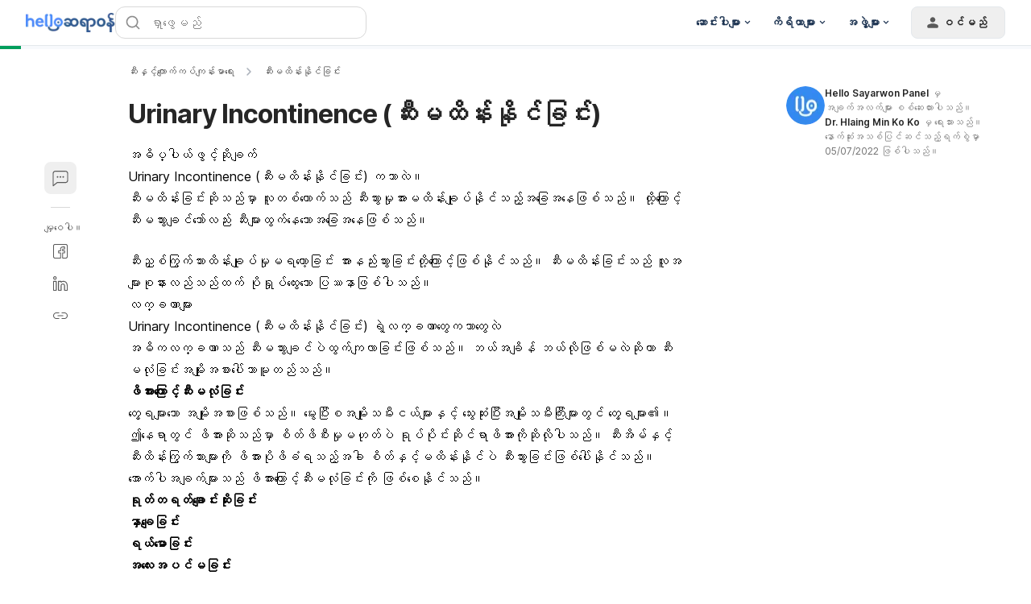

--- FILE ---
content_type: application/javascript; charset=UTF-8
request_url: https://hhg-components-v2.hellohealthgroup.com/_next/static/chunks/__federation_expose_copyToClipboard.234a6e62f91afae5.js
body_size: 2298
content:
"use strict";(self.webpackChunkhhgComponentsV2=self.webpackChunkhhgComponentsV2||[]).push([[6878],{52255:(t,e,E)=>{E.r(e),E.d(e,{CopyToClipboard:()=>T});var r=E(58775),a=E(73884),_=E(75127),s=E(16290),o=E(53157);let T=t=>{let{tooltipProps:e,text:E,className:T,children:n}=t,[l,N]=(0,a.useState)(!1),{label:A="",className:R,position:p}=e,d=async()=>{try{await navigator.clipboard.writeText(E),N(!0),setTimeout(()=>{N(!1)},s.Q9.VERY_SLOW)}catch(t){console.error("Failed to copy text:",t)}};return(0,r.jsx)("div",{className:(0,o.l)("copy-wrapper",T),children:(0,r.jsx)("div",{className:(0,o.l)("copy-icon",l&&"copied"),onClick:d,children:(0,r.jsx)(_.m,{className:R,opened:l,label:A,position:p,children:n})})})}},75127:(t,e,E)=>{E.d(e,{m:()=>o});var r=E(58775),a=E(73884),_=E(53157),s=E(45198);let o=t=>{let{children:e,label:E,position:o=s.k.TOP,className:T,opened:n}=t,[l,N]=(0,a.useState)(n),A=void 0!==n,R=()=>{A||N(!l)};return(0,a.useEffect)(()=>{A&&N(n)},[n,A]),(0,r.jsxs)("div",{className:(0,_.l)("relative inline-block",T),onMouseEnter:R,onMouseLeave:R,children:[e,l&&(0,r.jsx)("div",{className:(0,_.l)("tooltip-wrapper absolute z-50 rounded shadow-[0px_4px_12px_0px_rgba(0,0,0,0.10)]",{top:"bottom-full left-1/2 -translate-x-1/2 mb-2",bottom:"top-full left-1/2 -translate-x-1/2 mt-2",left:"right-full top-1/2 -translate-y-1/2 mr-2",right:"left-full top-1/2 -translate-y-1/2 ml-2"}[o]),children:(0,r.jsxs)("div",{className:"tooltip-body color-gray-800 relative whitespace-nowrap bg-white p-2 text-n1",children:[E,(0,r.jsx)("div",{className:(0,_.l)("tooltip-arrow absolute h-2 w-2 rotate-45 transform border-4 border-white bg-white text-n1",{top:"bottom-[-4px] left-1/2 -translate-x-1/2 border-l-transparent border-r-transparent border-b-transparent",bottom:"top-[-4px] left-1/2 -translate-x-1/2 border-l-transparent border-r-transparent border-t-transparent",left:"right-[-4px] top-1/2 -translate-y-1/2 border-t-transparent border-b-transparent border-r-transparent",right:"left-[-4px] top-1/2 -translate-y-1/2 border-t-transparent border-b-transparent border-l-transparent"}[o])})]})})]})}},45198:(t,e,E)=>{E.d(e,{k:()=>r});var r=function(t){return t.TOP="top",t.BOTTOM="bottom",t.LEFT="left",t.RIGHT="right",t}({})},9189:(t,e,E)=>{E.d(e,{c:()=>r});let r={AUDIO:"audio",CLICK:"click",KEYDOWN:"keydown",MOUSEMOVE:"mousemove",RESIZE:"resize",SCROLL:"scroll",TOUCHSTART:"touchstart",LOAD:"load",ERROR:"error"}},16290:(t,e,E)=>{E.d(e,{CZ:()=>_.CZ,Gk:()=>_.Gk,Mz:()=>_.Mz,Q9:()=>_.Q9,QL:()=>a.Q,TY:()=>_.TY,_y:()=>_._y,cP:()=>s.c,dL:()=>_.dL,dk:()=>_.dk,du:()=>r.d,fc:()=>_.fc,fu:()=>_.fu,iW:()=>_.iW,mn:()=>_.mn,ti:()=>_.ti,yS:()=>_.yS});var r=E(16256),a=E(13193),_=E(13226),s=E(9189)},16256:(t,e,E)=>{E.d(e,{d:()=>r});let r={NEGATIVE_ONE:-1,NEGATIVE_TWO:-2,NEGATIVE_THREE:-3,NEGATIVE_FOUR:-4,ZERO:0,ONE:1,TWO:2,THREE:3,FOUR:4,FIVE:5,SIX:6,SEVEN:7,EIGHT:8,NINE:9,TEN:10,TWENTY:20,TWENTY_FOUR:24,THIRTY:30,FIFTY:50,ONE_HUNDRED:100,TWO_HUNDRED:200,TWO_HUNDRED_FIFTY:250,THREE_HUNDRED:300,SIX_HUNDRED:600,ONE_THOUSAND:1e3,THREE_FIVE_HUNDRED:3500,THREE_HUNDRED_TWENTY:320,SEVENTY_TWENTY_EIGHT:728,NINETY:90,ZERO_POINT_TWO_FIVE:.25,ZERO_POINT_SEVEN_FIVE:.75,ZERO_POINT_FIVE:.5,EIGHT_HUNDRED:800,FOUR_HUNDRED:400,TWENTY_FIVE:25,FIFTEEN:15,EIGHTEEN:18}},13193:(t,e,E)=>{E.d(e,{Q:()=>r});let r={EXTRACT_ANCHOR_HREF:/<a[^>]*href=["']([^"']*)["']/g,LEADING_DASH:/^-+/g,LEADING_UNDERSCORES:/^_+/,SNAKE_TO_CAMEL_MATCHER:/_([a-zA-Z])/g,KEBAB_TO_CAMEL_MATCHER:/-([a-zA-Z])/g,PASCAL_TO_CAMEL_MATCHER:/^([A-Z])/,UPPER_NAME_OR_UNDERSCORE_OR_DASH_MATCHER:/^[A-Z_-]+$/g,NON_ALPHANUMERIC:/[^a-zA-Z 0-9]+/g,CAMEL_CASE_LETTERS:/[A-Z]/g,SELECT_LEADINGS_SLASHES:/[/]*$/g,SELECT_LEADINGS_TRAILING_SLASHES:/^[/]*|[/]*$/g,DASH_OR_SLASH:/[-/]/g,QUERY_OR_HASH:/[?#]/g,HTML_OPEN_OR_CLOSE_TAG:/<\/?([a-zA-Z0-9]+)[^>]*>/g,SELECT_WEIRD_SPACES:/(\s|&nbsp;){2,}|^(\s|&nbsp;)+|(\s|&nbsp;)+$/g,SELECT_FROM_2_SPACES:/(\s|&nbsp;){2,}/g,SELECT_LEADINGS_TRAILING_SPACES:/^(\s|&nbsp;)+|(\s|&nbsp;)+$/g,PRE_TAG_AND_SPACES:/^<(\s|&nbsp;)+/g,SUF_TAG_AND_SPACES:/(\s|&nbsp;)+>$/g,CURRENT_YEAR_MATCHER:/{currentYear}/g,SELECT_COMMA:/,/g,INTERPOLATION_PATTERN:/{([^}]*)}/g,SELECT_PARAM_N_ARG:/(\w+)={([^&]*)}/g,SELECT_EMPTY_ARG:/(\w+)=({})/g,SELECT_VARIABLE_N_NONE_INNER_TEMPLATE:/(\w+)=({})/g}},13226:(t,e,E)=>{E.d(e,{CZ:()=>s,Gk:()=>l,Mz:()=>S,Q9:()=>_,TY:()=>n,_y:()=>o,dL:()=>a,dk:()=>R,fc:()=>p,fu:()=>i,iW:()=>N,mn:()=>T,ti:()=>A,yS:()=>d});var r=E(16256);let a=6e4,_={VERY_SLOW:3e3},s=1,o=7,T=14,n=1e3,l=2e3,N=60,A=6e4,R=9e5,p=r.d.FIVE*n,d=4e3,S={day:30,month:4},i={day:1,month:5}},53157:(t,e,E)=>{E.d(e,{cn:()=>o,l:()=>T});var r=E(34164),a=E(50856);let _=Object.values(E(21994).iR),s=(0,a.p9)(()=>{let t=(0,a.Y8)();return{...t,classGroups:{...t.classGroups,"font-size":[...t.classGroups["font-size"],{text:_}]}}}),o=function(){for(var t=arguments.length,e=Array(t),E=0;E<t;E++)e[E]=arguments[E];return s((0,r.$)(e))},T=o}}]);

--- FILE ---
content_type: application/javascript; charset=UTF-8
request_url: https://hhg-components-v2.hellohealthgroup.com/_next/static/chunks/__federation_expose_buttons.b7d036136dfcf252.js
body_size: 4531
content:
"use strict";(self.webpackChunkhhgComponentsV2=self.webpackChunkhhgComponentsV2||[]).push([[5647],{74564:(e,r,t)=>{t.r(r),t.d(r,{AiClinityButton:()=>l});var n=t(58775),o=t(37212),a=t(53157),i=t(37668);let l=e=>{let{className:r,...t}=e;return(0,n.jsx)("button",{className:(0,a.l)("flex cursor-pointer items-center justify-center",r),...t,children:(0,n.jsx)(o.Z,{src:(0,i.ii)("images/clinity-background.png"),alt:"Clinity background",width:88,height:36,className:"h-[36px] w-[88px] shrink-0 mb:h-[40px] mb:w-[99px]"})})}},90963:(e,r,t)=>{t.d(r,{U:()=>n});let n=e=>{let{src:r="",width:t,quality:n}=e;return r.includes("?")?"".concat(r,"&w=").concat(t,"&q=").concat(n||75):"".concat(r,"?w=").concat(t,"&q=").concat(n||75)}},37212:(e,r,t)=>{t.d(r,{Z:()=>l});var n=t(58775),o=t(29446),a=t.n(o);t(73884);var i=t(90963);let l=e=>{let{alt:r,...t}=e;return(0,n.jsx)(a(),{loader:i.U,alt:r||"",...t})}},24521:(e,r,t)=>{t.d(r,{m3:()=>n,JD:()=>o,vO:()=>l,O4:()=>i,KV:()=>a});let n=["*"],o={nodeEnv:"production",appPublicUrl:"https://hhg-components-v2.hellohealthgroup.com"},a=!0,i=()=>!1,l=()=>!0},16256:(e,r,t)=>{t.d(r,{d:()=>n});let n={NEGATIVE_ONE:-1,NEGATIVE_TWO:-2,NEGATIVE_THREE:-3,NEGATIVE_FOUR:-4,ZERO:0,ONE:1,TWO:2,THREE:3,FOUR:4,FIVE:5,SIX:6,SEVEN:7,EIGHT:8,NINE:9,TEN:10,TWENTY:20,TWENTY_FOUR:24,THIRTY:30,FIFTY:50,ONE_HUNDRED:100,TWO_HUNDRED:200,TWO_HUNDRED_FIFTY:250,THREE_HUNDRED:300,SIX_HUNDRED:600,ONE_THOUSAND:1e3,THREE_FIVE_HUNDRED:3500,THREE_HUNDRED_TWENTY:320,SEVENTY_TWENTY_EIGHT:728,NINETY:90,ZERO_POINT_TWO_FIVE:.25,ZERO_POINT_SEVEN_FIVE:.75,ZERO_POINT_FIVE:.5,EIGHT_HUNDRED:800,FOUR_HUNDRED:400,TWENTY_FIVE:25,FIFTEEN:15,EIGHTEEN:18}},13193:(e,r,t)=>{t.d(r,{Q:()=>n});let n={EXTRACT_ANCHOR_HREF:/<a[^>]*href=["']([^"']*)["']/g,LEADING_DASH:/^-+/g,LEADING_UNDERSCORES:/^_+/,SNAKE_TO_CAMEL_MATCHER:/_([a-zA-Z])/g,KEBAB_TO_CAMEL_MATCHER:/-([a-zA-Z])/g,PASCAL_TO_CAMEL_MATCHER:/^([A-Z])/,UPPER_NAME_OR_UNDERSCORE_OR_DASH_MATCHER:/^[A-Z_-]+$/g,NON_ALPHANUMERIC:/[^a-zA-Z 0-9]+/g,CAMEL_CASE_LETTERS:/[A-Z]/g,SELECT_LEADINGS_SLASHES:/[/]*$/g,SELECT_LEADINGS_TRAILING_SLASHES:/^[/]*|[/]*$/g,DASH_OR_SLASH:/[-/]/g,QUERY_OR_HASH:/[?#]/g,HTML_OPEN_OR_CLOSE_TAG:/<\/?([a-zA-Z0-9]+)[^>]*>/g,SELECT_WEIRD_SPACES:/(\s|&nbsp;){2,}|^(\s|&nbsp;)+|(\s|&nbsp;)+$/g,SELECT_FROM_2_SPACES:/(\s|&nbsp;){2,}/g,SELECT_LEADINGS_TRAILING_SPACES:/^(\s|&nbsp;)+|(\s|&nbsp;)+$/g,PRE_TAG_AND_SPACES:/^<(\s|&nbsp;)+/g,SUF_TAG_AND_SPACES:/(\s|&nbsp;)+>$/g,CURRENT_YEAR_MATCHER:/{currentYear}/g,SELECT_COMMA:/,/g,INTERPOLATION_PATTERN:/{([^}]*)}/g,SELECT_PARAM_N_ARG:/(\w+)={([^&]*)}/g,SELECT_EMPTY_ARG:/(\w+)=({})/g,SELECT_VARIABLE_N_NONE_INNER_TEMPLATE:/(\w+)=({})/g}},91320:(e,r,t)=>{t.d(r,{A:()=>n});let n={COMMA:",",SLASH:"/",COLON:":",SEMICOLON:";",QUESTION_MARK:"?",EXCLAMATION_MARK:"!",AT_SIGN:"@",HASH:"#",DOLLAR:"$",PERCENT:"%",SPACE:" ",SEPARATED_DOT:"\xb7",START_PARAGRAPH_TAG:"<p",DASH:"-",DOT:"."}},53157:(e,r,t)=>{t.d(r,{cn:()=>l,l:()=>s});var n=t(34164),o=t(50856);let a=Object.values(t(21994).iR),i=(0,o.p9)(()=>{let e=(0,o.Y8)();return{...e,classGroups:{...e.classGroups,"font-size":[...e.classGroups["font-size"],{text:a}]}}}),l=function(){for(var e=arguments.length,r=Array(e),t=0;t<e;t++)r[t]=arguments[t];return i((0,n.$)(r))},s=l},37668:(e,r,t)=>{t.d(r,{GQ:()=>E,dR:()=>u,ii:()=>s,uJ:()=>c});var n=t(41432),o=t(16256),a=t(13193),i=t(91320),l=t(24521);let s=e=>c(l.JD.appPublicUrl||"",e),c=function(){for(var e=arguments.length,r=Array(e),t=0;t<e;t++)r[t]=arguments[t];return r.map((e,r)=>r===o.d.ZERO?e.replace(a.Q.SELECT_LEADINGS_SLASHES,""):e.replace(a.Q.SELECT_LEADINGS_TRAILING_SLASHES,"")).filter(Boolean).join(i.A.SLASH)},u=(e,r)=>{if(!URL.canParse(e)||!r||"object"!=typeof r)return e;let t=new URL(e);return Object.keys(r).forEach(e=>{t.searchParams.set(e,String(r[e]))}),t.toString()},E=(e,r)=>{if(!URL.canParse(e))return e;switch(r.type){case"all":return n.A.pick(e,(e,r)=>""!==r);case"exclude":return n.A.pick(e,(e,t)=>!!r.paramNames.includes(e)||""!==t);case"include":return n.A.pick(e,(e,t)=>!r.paramNames.includes(e)||""!==t);default:return e}}},41432:(e,r,t)=>{t.d(r,{A:()=>R});var n={};t.r(n),t.d(n,{exclude:()=>T,extract:()=>N,parse:()=>d,parseUrl:()=>g,pick:()=>S,stringify:()=>y,stringifyUrl:()=>m});let o="%[a-f0-9]{2}",a=RegExp("("+o+")|([^%]+?)","gi"),i=RegExp("("+o+")+","gi");function l(e,r){if("string"!=typeof e||"string"!=typeof r)throw TypeError("Expected the arguments to be of type `string`");if(""===e||""===r)return[];let t=e.indexOf(r);return -1===t?[]:[e.slice(0,t),e.slice(t+r.length)]}let s=e=>null==e,c=e=>encodeURIComponent(e).replaceAll(/[!'()*]/g,e=>`%${e.charCodeAt(0).toString(16).toUpperCase()}`),u=Symbol("encodeFragmentIdentifier");function E(e){if("string"!=typeof e||1!==e.length)throw TypeError("arrayFormatSeparator must be single character string")}function p(e,r){return r.encode?r.strict?c(e):encodeURIComponent(e):e}function f(e,r){if(r.decode){if("string"!=typeof e)throw TypeError("Expected `encodedURI` to be of type `string`, got `"+typeof e+"`");try{return decodeURIComponent(e)}catch{var t=e;let r={"%FE%FF":"��","%FF%FE":"��"},n=i.exec(t);for(;n;){try{r[n[0]]=decodeURIComponent(n[0])}catch{let e=function(e){try{return decodeURIComponent(e)}catch{let r=e.match(a)||[];for(let t=1;t<r.length;t++)r=(e=(function e(r,t){try{return[decodeURIComponent(r.join(""))]}catch{}if(1===r.length)return r;t=t||1;let n=r.slice(0,t),o=r.slice(t);return Array.prototype.concat.call([],e(n),e(o))})(r,t).join("")).match(a)||[];return e}}(n[0]);e!==n[0]&&(r[n[0]]=e)}n=i.exec(t)}for(let e of(r["%C2"]="�",Object.keys(r)))t=t.replace(RegExp(e,"g"),r[e]);return t}}return e}function A(e){let r=e.indexOf("#");return -1!==r&&(e=e.slice(0,r)),e}function _(e,r,t){return"string"===t&&"string"==typeof e?e:"function"==typeof t&&"string"==typeof e?t(e):"boolean"===t&&null===e||("boolean"===t&&null!==e&&("true"===e.toLowerCase()||"false"===e.toLowerCase())?"true"===e.toLowerCase():"boolean"===t&&null!==e&&("1"===e.toLowerCase()||"0"===e.toLowerCase())?"1"===e.toLowerCase():"string[]"===t&&"none"!==r.arrayFormat&&"string"==typeof e?[e]:"number[]"!==t||"none"===r.arrayFormat||Number.isNaN(Number(e))||"string"!=typeof e||""===e.trim()?"number"!==t||Number.isNaN(Number(e))||"string"!=typeof e||""===e.trim()?r.parseBooleans&&null!==e&&("true"===e.toLowerCase()||"false"===e.toLowerCase())?"true"===e.toLowerCase():r.parseNumbers&&!Number.isNaN(Number(e))&&"string"==typeof e&&""!==e.trim()?Number(e):e:Number(e):[Number(e)])}function N(e){let r=(e=A(e)).indexOf("?");return -1===r?"":e.slice(r+1)}function d(e,r){E((r={decode:!0,sort:!0,arrayFormat:"none",arrayFormatSeparator:",",parseNumbers:!1,parseBooleans:!1,types:Object.create(null),...r}).arrayFormatSeparator);let t=function(e){let r;switch(e.arrayFormat){case"index":return(e,t,n)=>{if(r=/\[(\d*)]$/.exec(e),e=e.replace(/\[\d*]$/,""),!r){n[e]=t;return}void 0===n[e]&&(n[e]={}),n[e][r[1]]=t};case"bracket":return(e,t,n)=>{if(r=/(\[])$/.exec(e),e=e.replace(/\[]$/,""),!r){n[e]=t;return}if(void 0===n[e]){n[e]=[t];return}n[e]=[...n[e],t]};case"colon-list-separator":return(e,t,n)=>{if(r=/(:list)$/.exec(e),e=e.replace(/:list$/,""),!r){n[e]=t;return}if(void 0===n[e]){n[e]=[t];return}n[e]=[...n[e],t]};case"comma":case"separator":return(r,t,n)=>{let o="string"==typeof t&&t.includes(e.arrayFormatSeparator)?t.split(e.arrayFormatSeparator).map(r=>f(r,e)):null===t?t:f(t,e);n[r]=o};case"bracket-separator":return(r,t,n)=>{let o=/(\[])$/.test(r);if(r=r.replace(/\[]$/,""),!o){n[r]=t?f(t,e):t;return}let a=null===t?[]:f(t,e).split(e.arrayFormatSeparator);if(void 0===n[r]){n[r]=a;return}n[r]=[...n[r],...a]};default:return(e,r,t)=>{if(void 0===t[e]){t[e]=r;return}t[e]=[...[t[e]].flat(),r]}}}(r),n=Object.create(null);if("string"!=typeof e||!(e=e.trim().replace(/^[?#&]/,"")))return n;for(let o of e.split("&")){if(""===o)continue;let e=r.decode?o.replaceAll("+"," "):o,[a,i]=l(e,"=");void 0===a&&(a=e),i=void 0===i?null:["comma","separator","bracket-separator"].includes(r.arrayFormat)?i:f(i,r),t(f(a,r),i,n)}for(let[e,t]of Object.entries(n))if("object"==typeof t&&null!==t&&"string"!==r.types[e])for(let[n,o]of Object.entries(t)){let a=r.types[e],i="function"==typeof a?a:a?a.replace("[]",""):void 0;t[n]=_(o,r,i)}else"object"==typeof t&&null!==t&&"string"===r.types[e]?n[e]=Object.values(t).join(r.arrayFormatSeparator):n[e]=_(t,r,r.types[e]);return!1===r.sort?n:(!0===r.sort?Object.keys(n).sort():Object.keys(n).sort(r.sort)).reduce((e,r)=>{let t=n[r];return e[r]=t&&"object"==typeof t&&!Array.isArray(t)?function e(r){return Array.isArray(r)?r.sort():"object"==typeof r?e(Object.keys(r)).sort((e,r)=>Number(e)-Number(r)).map(e=>r[e]):r}(t):t,e},Object.create(null))}function y(e,r){if(!e)return"";E((r={encode:!0,strict:!0,arrayFormat:"none",arrayFormatSeparator:",",...r}).arrayFormatSeparator);let t=t=>r.skipNull&&s(e[t])||r.skipEmptyString&&""===e[t],n=function(e){switch(e.arrayFormat){case"index":return r=>(t,n)=>{let o=t.length;return void 0===n||e.skipNull&&null===n||e.skipEmptyString&&""===n?t:null===n?[...t,[p(r,e),"[",o,"]"].join("")]:[...t,[p(r,e),"[",p(o,e),"]=",p(n,e)].join("")]};case"bracket":return r=>(t,n)=>void 0===n||e.skipNull&&null===n||e.skipEmptyString&&""===n?t:null===n?[...t,[p(r,e),"[]"].join("")]:[...t,[p(r,e),"[]=",p(n,e)].join("")];case"colon-list-separator":return r=>(t,n)=>void 0===n||e.skipNull&&null===n||e.skipEmptyString&&""===n?t:null===n?[...t,[p(r,e),":list="].join("")]:[...t,[p(r,e),":list=",p(n,e)].join("")];case"comma":case"separator":case"bracket-separator":{let r="bracket-separator"===e.arrayFormat?"[]=":"=";return t=>(n,o)=>void 0===o||e.skipNull&&null===o||e.skipEmptyString&&""===o?n:(o=null===o?"":o,0===n.length)?[[p(t,e),r,p(o,e)].join("")]:[[n,p(o,e)].join(e.arrayFormatSeparator)]}default:return r=>(t,n)=>void 0===n||e.skipNull&&null===n||e.skipEmptyString&&""===n?t:null===n?[...t,p(r,e)]:[...t,[p(r,e),"=",p(n,e)].join("")]}}(r),o={};for(let[r,n]of Object.entries(e))t(r)||(o[r]=n);let a=Object.keys(o);return!1!==r.sort&&a.sort(r.sort),a.map(t=>{let o=e[t];if(r.replacer&&void 0===(o=r.replacer(t,o))||void 0===o)return"";if(null===o)return p(t,r);if(Array.isArray(o)){if(0===o.length&&"bracket-separator"===r.arrayFormat)return p(t,r)+"[]";let e=o;return r.replacer&&(e=o.map((e,n)=>r.replacer(`${t}[${n}]`,e)).filter(e=>void 0!==e)),e.reduce(n(t),[]).join("&")}return p(t,r)+"="+p(o,r)}).filter(e=>e.length>0).join("&")}function g(e,r){r={decode:!0,...r};let[t,n]=l(e,"#");return void 0===t&&(t=e),{url:t?.split("?")?.[0]??"",query:d(N(e),r),...r&&r.parseFragmentIdentifier&&n?{fragmentIdentifier:f(n,r)}:{}}}function m(e,r){r={encode:!0,strict:!0,[u]:!0,...r};let t=A(e.url).split("?")[0]||"",n=y({...d(N(e.url),{sort:!1,...r}),...e.query},r);n&&=`?${n}`;let o=function(e){let r="",t=e.indexOf("#");return -1!==t&&(r=e.slice(t)),r}(e.url);if("string"==typeof e.fragmentIdentifier){let n=new URL(t);n.hash=e.fragmentIdentifier,o=r[u]?n.hash:`#${e.fragmentIdentifier}`}return`${t}${n}${o}`}function S(e,r,t){let{url:n,query:o,fragmentIdentifier:a}=g(e,t={parseFragmentIdentifier:!0,[u]:!1,...t});return m({url:n,query:function(e,r){let t={};if(Array.isArray(r))for(let n of r){let r=Object.getOwnPropertyDescriptor(e,n);r?.enumerable&&Object.defineProperty(t,n,r)}else for(let n of Reflect.ownKeys(e)){let o=Object.getOwnPropertyDescriptor(e,n);if(o.enumerable){let a=e[n];r(n,a,e)&&Object.defineProperty(t,n,o)}}return t}(o,r),fragmentIdentifier:a},t)}function T(e,r,t){return S(e,Array.isArray(r)?e=>!r.includes(e):(e,t)=>!r(e,t),t)}let R=n}}]);

--- FILE ---
content_type: application/javascript; charset=UTF-8
request_url: https://hhg-components-v2.hellohealthgroup.com/_next/static/chunks/__federation_expose_configs.40e5c84098ccefd4.js
body_size: 749
content:
"use strict";(self.webpackChunkhhgComponentsV2=self.webpackChunkhhgComponentsV2||[]).push([[437],{24521:(a,e,o)=>{o.d(e,{m3:()=>n,JD:()=>i,vO:()=>r,O4:()=>l,KV:()=>t});let n=["*"],i={nodeEnv:"production",appPublicUrl:"https://hhg-components-v2.hellohealthgroup.com"},t=!0,l=()=>!1,r=()=>!0},35755:(a,e,o)=>{o.r(e),o.d(e,{ASSETS_WHITELIST:()=>n.m3,ISO_FORMAT:()=>t,appEnv:()=>n.JD,checkIsClientSide:()=>n.vO,checkIsServer:()=>n.O4,isProduction:()=>n.KV});var n=o(24521),i=o(41349);let t={[i.ne.Vietnam]:{dateFormat:"DD/MM/YYYY",separator:","},[i.ne.Cambodia]:{dateFormat:"DD/MM/YYYY",separator:"."},[i.ne.India]:{dateFormat:"DD/MM/YYYY",separator:"."},[i.ne.Indonesia]:{dateFormat:"DD/MM/YYYY",separator:","},[i.ne.Malaysia]:{dateFormat:"DD/MM/YYYY",separator:"."},[i.ne.Thailand]:{dateFormat:"DD/MM/YYYY",separator:"."},[i.ne.Taiwan]:{dateFormat:"YYYY/MM/DD",separator:","},[i.ne.Singapore]:{dateFormat:"YYYY/MM/DD",separator:","},[i.ne.PhilippinesTagalog]:{dateFormat:"MM/DD/YYYY",separator:"."},[i.ne.PhilippinesEnglish]:{dateFormat:"MM/DD/YYYY",separator:"."},[i.ne.Myanmar]:{dateFormat:"DD/MM/YYYY",separator:","}}},41349:(a,e,o)=>{o.d(e,{JU:()=>i,Xn:()=>t,ne:()=>n,oe:()=>l});let n={Vietnam:"vi-VN",Indonesia:"id-ID",Malaysia:"ms-MY",Cambodia:"km-KH",PhilippinesEnglish:"en-PH",PhilippinesTagalog:"tl-PH",Thailand:"th-TH",Myanmar:"my-MM",Taiwan:"zh-TW",India:"hi-IN",Singapore:"zh-SG"},i={[n.Vietnam]:"hellobacsi.com",[n.Indonesia]:"hellosehat.com",[n.Malaysia]:"hellodoktor.com",[n.Cambodia]:"hellokrupet.com",[n.PhilippinesEnglish]:"hellodoctor.com.ph",[n.PhilippinesTagalog]:"hellodoctor.com.ph",[n.Thailand]:"hellokhunmor.com",[n.Myanmar]:"hellosayarwon.com",[n.Taiwan]:"helloyishi.com.tw",[n.India]:"helloswasthya.com",[n.Singapore]:"hellojiankang.com"},t=n.PhilippinesEnglish,l=i[t]}}]);

--- FILE ---
content_type: application/javascript; charset=UTF-8
request_url: https://hhg-discover-fe-v2.hellosayarwon.com/_next/static/chunks/8424.7ab6f3d9422c061c.js
body_size: 5406
content:
"use strict";(self.webpackChunkhhgDiscoverV2=self.webpackChunkhhgDiscoverV2||[]).push([[8424],{78424:(e,t,n)=>{n.r(t),n.d(t,{$brand:()=>u.$brand,$input:()=>u.$input,$output:()=>u.$output,NEVER:()=>u.NEVER,TimePrecision:()=>u.TimePrecision,ZodAny:()=>eq,ZodArray:()=>e8,ZodBase64:()=>eh,ZodBase64URL:()=>eg,ZodBigInt:()=>ej,ZodBigIntFormat:()=>eB,ZodBoolean:()=>eR,ZodCIDRv4:()=>ef,ZodCIDRv6:()=>eZ,ZodCUID:()=>Q,ZodCUID2:()=>et,ZodCatch:()=>tF,ZodCodec:()=>tK,ZodCustom:()=>t3,ZodCustomStringFormat:()=>ew,ZodDate:()=>e3,ZodDefault:()=>tU,ZodDiscriminatedUnion:()=>tc,ZodE164:()=>ev,ZodEmail:()=>L,ZodEmoji:()=>X,ZodEnum:()=>tg,ZodError:()=>y,ZodFile:()=>tb,ZodFirstPartyTypeKind:()=>o,ZodFunction:()=>t2,ZodGUID:()=>A,ZodIPv4:()=>ed,ZodIPv6:()=>es,ZodISODate:()=>l,ZodISODateTime:()=>a,ZodISODuration:()=>p,ZodISOTime:()=>m,ZodIntersection:()=>ta,ZodIssueCode:()=>ni,ZodJWT:()=>eI,ZodKSUID:()=>eu,ZodLazy:()=>tQ,ZodLiteral:()=>tk,ZodMap:()=>tZ,ZodNaN:()=>tV,ZodNanoID:()=>q,ZodNever:()=>e6,ZodNonOptional:()=>tL,ZodNull:()=>eX,ZodNullable:()=>tT,ZodNumber:()=>eT,ZodNumberFormat:()=>eP,ZodObject:()=>te,ZodOptional:()=>tz,ZodPipe:()=>tM,ZodPrefault:()=>tx,ZodPromise:()=>t6,ZodReadonly:()=>tX,ZodRealError:()=>g,ZodRecord:()=>tm,ZodSet:()=>th,ZodString:()=>N,ZodStringFormat:()=>C,ZodSuccess:()=>tA,ZodSymbol:()=>eM,ZodTemplateLiteral:()=>tq,ZodTransform:()=>tD,ZodTuple:()=>tl,ZodType:()=>P,ZodULID:()=>eo,ZodURL:()=>J,ZodUUID:()=>F,ZodUndefined:()=>eK,ZodUnion:()=>ti,ZodUnknown:()=>eQ,ZodVoid:()=>e2,ZodXID:()=>er,_ZodString:()=>U,_default:()=>tN,_function:()=>t1,any:()=>eH,array:()=>e5,base64:()=>ey,base64url:()=>e$,bigint:()=>eF,boolean:()=>eA,catch:()=>tB,check:()=>t7,cidrv4:()=>ep,cidrv6:()=>e_,clone:()=>u.clone,codec:()=>tG,coerce:()=>r,config:()=>u.config,core:()=>u,cuid:()=>ee,cuid2:()=>en,custom:()=>t8,date:()=>e7,decode:()=>w,decodeAsync:()=>S,default:()=>np,discriminatedUnion:()=>tu,e164:()=>ek,email:()=>R,emoji:()=>Y,encode:()=>b,encodeAsync:()=>D,endsWith:()=>u._endsWith,enum:()=>t$,file:()=>tw,flattenError:()=>u.flattenError,float32:()=>eN,float64:()=>ex,formatError:()=>u.formatError,function:()=>t1,getErrorMap:()=>nc,globalRegistry:()=>u.globalRegistry,gt:()=>u._gt,gte:()=>u._gte,guid:()=>j,hash:()=>eE,hex:()=>ez,hostname:()=>eS,httpUrl:()=>G,includes:()=>u._includes,instanceof:()=>ne,int:()=>eU,int32:()=>eC,int64:()=>eV,intersection:()=>td,ipv4:()=>el,ipv6:()=>em,iso:()=>i,json:()=>nn,jwt:()=>eb,keyof:()=>e9,ksuid:()=>ea,lazy:()=>t4,length:()=>u._length,literal:()=>tI,locales:()=>na,looseObject:()=>to,lowercase:()=>u._lowercase,lt:()=>u._lt,lte:()=>u._lte,map:()=>t_,maxLength:()=>u._maxLength,maxSize:()=>u._maxSize,mime:()=>u._mime,minLength:()=>u._minLength,minSize:()=>u._minSize,multipleOf:()=>u._multipleOf,nan:()=>tW,nanoid:()=>H,nativeEnum:()=>tv,negative:()=>u._negative,never:()=>e0,nonnegative:()=>u._nonnegative,nonoptional:()=>tR,nonpositive:()=>u._nonpositive,normalize:()=>u._normalize,null:()=>eY,nullable:()=>tO,nullish:()=>tP,number:()=>eO,object:()=>tt,optional:()=>tE,overwrite:()=>u._overwrite,parse:()=>$,parseAsync:()=>v,partialRecord:()=>tp,pipe:()=>tJ,positive:()=>u._positive,prefault:()=>tC,preprocess:()=>no,prettifyError:()=>u.prettifyError,promise:()=>t0,property:()=>u._property,readonly:()=>tY,record:()=>tf,refine:()=>t5,regex:()=>u._regex,regexes:()=>u.regexes,registry:()=>u.registry,safeDecode:()=>E,safeDecodeAsync:()=>O,safeEncode:()=>z,safeEncodeAsync:()=>T,safeParse:()=>k,safeParseAsync:()=>I,set:()=>ty,setErrorMap:()=>nr,size:()=>u._size,startsWith:()=>u._startsWith,strictObject:()=>tn,string:()=>x,stringFormat:()=>eD,stringbool:()=>nt,success:()=>tj,superRefine:()=>t9,symbol:()=>eJ,templateLiteral:()=>tH,toJSONSchema:()=>u.toJSONSchema,toLowerCase:()=>u._toLowerCase,toUpperCase:()=>u._toUpperCase,transform:()=>tS,treeifyError:()=>u.treeifyError,trim:()=>u._trim,tuple:()=>ts,uint32:()=>eL,uint64:()=>eW,ulid:()=>ei,undefined:()=>eG,union:()=>tr,unknown:()=>e4,uppercase:()=>u._uppercase,url:()=>K,util:()=>u.util,uuid:()=>B,uuidv4:()=>V,uuidv6:()=>W,uuidv7:()=>M,void:()=>e1,xid:()=>ec,z:()=>c});var o,i={};n.r(i),n.d(i,{ZodISODate:()=>l,ZodISODateTime:()=>a,ZodISODuration:()=>p,ZodISOTime:()=>m,date:()=>s,datetime:()=>d,duration:()=>Z,time:()=>f});var r={};n.r(r),n.d(r,{bigint:()=>nm,boolean:()=>ns,date:()=>nf,number:()=>nl,string:()=>nd});var c={};n.r(c),n.d(c,{$brand:()=>u.$brand,$input:()=>u.$input,$output:()=>u.$output,NEVER:()=>u.NEVER,TimePrecision:()=>u.TimePrecision,ZodAny:()=>eq,ZodArray:()=>e8,ZodBase64:()=>eh,ZodBase64URL:()=>eg,ZodBigInt:()=>ej,ZodBigIntFormat:()=>eB,ZodBoolean:()=>eR,ZodCIDRv4:()=>ef,ZodCIDRv6:()=>eZ,ZodCUID:()=>Q,ZodCUID2:()=>et,ZodCatch:()=>tF,ZodCodec:()=>tK,ZodCustom:()=>t3,ZodCustomStringFormat:()=>ew,ZodDate:()=>e3,ZodDefault:()=>tU,ZodDiscriminatedUnion:()=>tc,ZodE164:()=>ev,ZodEmail:()=>L,ZodEmoji:()=>X,ZodEnum:()=>tg,ZodError:()=>y,ZodFile:()=>tb,ZodFirstPartyTypeKind:()=>o,ZodFunction:()=>t2,ZodGUID:()=>A,ZodIPv4:()=>ed,ZodIPv6:()=>es,ZodISODate:()=>l,ZodISODateTime:()=>a,ZodISODuration:()=>p,ZodISOTime:()=>m,ZodIntersection:()=>ta,ZodIssueCode:()=>ni,ZodJWT:()=>eI,ZodKSUID:()=>eu,ZodLazy:()=>tQ,ZodLiteral:()=>tk,ZodMap:()=>tZ,ZodNaN:()=>tV,ZodNanoID:()=>q,ZodNever:()=>e6,ZodNonOptional:()=>tL,ZodNull:()=>eX,ZodNullable:()=>tT,ZodNumber:()=>eT,ZodNumberFormat:()=>eP,ZodObject:()=>te,ZodOptional:()=>tz,ZodPipe:()=>tM,ZodPrefault:()=>tx,ZodPromise:()=>t6,ZodReadonly:()=>tX,ZodRealError:()=>g,ZodRecord:()=>tm,ZodSet:()=>th,ZodString:()=>N,ZodStringFormat:()=>C,ZodSuccess:()=>tA,ZodSymbol:()=>eM,ZodTemplateLiteral:()=>tq,ZodTransform:()=>tD,ZodTuple:()=>tl,ZodType:()=>P,ZodULID:()=>eo,ZodURL:()=>J,ZodUUID:()=>F,ZodUndefined:()=>eK,ZodUnion:()=>ti,ZodUnknown:()=>eQ,ZodVoid:()=>e2,ZodXID:()=>er,_ZodString:()=>U,_default:()=>tN,_function:()=>t1,any:()=>eH,array:()=>e5,base64:()=>ey,base64url:()=>e$,bigint:()=>eF,boolean:()=>eA,catch:()=>tB,check:()=>t7,cidrv4:()=>ep,cidrv6:()=>e_,clone:()=>u.clone,codec:()=>tG,coerce:()=>r,config:()=>u.config,core:()=>u,cuid:()=>ee,cuid2:()=>en,custom:()=>t8,date:()=>e7,decode:()=>w,decodeAsync:()=>S,discriminatedUnion:()=>tu,e164:()=>ek,email:()=>R,emoji:()=>Y,encode:()=>b,encodeAsync:()=>D,endsWith:()=>u._endsWith,enum:()=>t$,file:()=>tw,flattenError:()=>u.flattenError,float32:()=>eN,float64:()=>ex,formatError:()=>u.formatError,function:()=>t1,getErrorMap:()=>nc,globalRegistry:()=>u.globalRegistry,gt:()=>u._gt,gte:()=>u._gte,guid:()=>j,hash:()=>eE,hex:()=>ez,hostname:()=>eS,httpUrl:()=>G,includes:()=>u._includes,instanceof:()=>ne,int:()=>eU,int32:()=>eC,int64:()=>eV,intersection:()=>td,ipv4:()=>el,ipv6:()=>em,iso:()=>i,json:()=>nn,jwt:()=>eb,keyof:()=>e9,ksuid:()=>ea,lazy:()=>t4,length:()=>u._length,literal:()=>tI,locales:()=>na,looseObject:()=>to,lowercase:()=>u._lowercase,lt:()=>u._lt,lte:()=>u._lte,map:()=>t_,maxLength:()=>u._maxLength,maxSize:()=>u._maxSize,mime:()=>u._mime,minLength:()=>u._minLength,minSize:()=>u._minSize,multipleOf:()=>u._multipleOf,nan:()=>tW,nanoid:()=>H,nativeEnum:()=>tv,negative:()=>u._negative,never:()=>e0,nonnegative:()=>u._nonnegative,nonoptional:()=>tR,nonpositive:()=>u._nonpositive,normalize:()=>u._normalize,null:()=>eY,nullable:()=>tO,nullish:()=>tP,number:()=>eO,object:()=>tt,optional:()=>tE,overwrite:()=>u._overwrite,parse:()=>$,parseAsync:()=>v,partialRecord:()=>tp,pipe:()=>tJ,positive:()=>u._positive,prefault:()=>tC,preprocess:()=>no,prettifyError:()=>u.prettifyError,promise:()=>t0,property:()=>u._property,readonly:()=>tY,record:()=>tf,refine:()=>t5,regex:()=>u._regex,regexes:()=>u.regexes,registry:()=>u.registry,safeDecode:()=>E,safeDecodeAsync:()=>O,safeEncode:()=>z,safeEncodeAsync:()=>T,safeParse:()=>k,safeParseAsync:()=>I,set:()=>ty,setErrorMap:()=>nr,size:()=>u._size,startsWith:()=>u._startsWith,strictObject:()=>tn,string:()=>x,stringFormat:()=>eD,stringbool:()=>nt,success:()=>tj,superRefine:()=>t9,symbol:()=>eJ,templateLiteral:()=>tH,toJSONSchema:()=>u.toJSONSchema,toLowerCase:()=>u._toLowerCase,toUpperCase:()=>u._toUpperCase,transform:()=>tS,treeifyError:()=>u.treeifyError,trim:()=>u._trim,tuple:()=>ts,uint32:()=>eL,uint64:()=>eW,ulid:()=>ei,undefined:()=>eG,union:()=>tr,unknown:()=>e4,uppercase:()=>u._uppercase,url:()=>K,util:()=>u.util,uuid:()=>B,uuidv4:()=>V,uuidv6:()=>W,uuidv7:()=>M,void:()=>e1,xid:()=>ec});var u=n(5091);let a=u.$constructor("ZodISODateTime",(e,t)=>{u.$ZodISODateTime.init(e,t),C.init(e,t)});function d(e){return u._isoDateTime(a,e)}let l=u.$constructor("ZodISODate",(e,t)=>{u.$ZodISODate.init(e,t),C.init(e,t)});function s(e){return u._isoDate(l,e)}let m=u.$constructor("ZodISOTime",(e,t)=>{u.$ZodISOTime.init(e,t),C.init(e,t)});function f(e){return u._isoTime(m,e)}let p=u.$constructor("ZodISODuration",(e,t)=>{u.$ZodISODuration.init(e,t),C.init(e,t)});function Z(e){return u._isoDuration(p,e)}var _=n(57048);let h=(e,t)=>{u.$ZodError.init(e,t),e.name="ZodError",Object.defineProperties(e,{format:{value:t=>u.formatError(e,t)},flatten:{value:t=>u.flattenError(e,t)},addIssue:{value:t=>{e.issues.push(t),e.message=JSON.stringify(e.issues,_.jsonStringifyReplacer,2)}},addIssues:{value:t=>{e.issues.push(...t),e.message=JSON.stringify(e.issues,_.jsonStringifyReplacer,2)}},isEmpty:{get:()=>0===e.issues.length}})},y=u.$constructor("ZodError",h),g=u.$constructor("ZodError",h,{Parent:Error}),$=u._parse(g),v=u._parseAsync(g),k=u._safeParse(g),I=u._safeParseAsync(g),b=u._encode(g),w=u._decode(g),D=u._encodeAsync(g),S=u._decodeAsync(g),z=u._safeEncode(g),E=u._safeDecode(g),T=u._safeEncodeAsync(g),O=u._safeDecodeAsync(g),P=u.$constructor("ZodType",(e,t)=>(u.$ZodType.init(e,t),e.def=t,e.type=t.type,Object.defineProperty(e,"_def",{value:t}),e.check=(...n)=>e.clone(u.util.mergeDefs(t,{checks:[...t.checks??[],...n.map(e=>"function"==typeof e?{_zod:{check:e,def:{check:"custom"},onattach:[]}}:e)]})),e.clone=(t,n)=>u.clone(e,t,n),e.brand=()=>e,e.register=(t,n)=>(t.add(e,n),e),e.parse=(t,n)=>$(e,t,n,{callee:e.parse}),e.safeParse=(t,n)=>k(e,t,n),e.parseAsync=async(t,n)=>v(e,t,n,{callee:e.parseAsync}),e.safeParseAsync=async(t,n)=>I(e,t,n),e.spa=e.safeParseAsync,e.encode=(t,n)=>b(e,t,n),e.decode=(t,n)=>w(e,t,n),e.encodeAsync=async(t,n)=>D(e,t,n),e.decodeAsync=async(t,n)=>S(e,t,n),e.safeEncode=(t,n)=>z(e,t,n),e.safeDecode=(t,n)=>E(e,t,n),e.safeEncodeAsync=async(t,n)=>T(e,t,n),e.safeDecodeAsync=async(t,n)=>O(e,t,n),e.refine=(t,n)=>e.check(t5(t,n)),e.superRefine=t=>e.check(t9(t)),e.overwrite=t=>e.check(u._overwrite(t)),e.optional=()=>tE(e),e.nullable=()=>tO(e),e.nullish=()=>tE(tO(e)),e.nonoptional=t=>tR(e,t),e.array=()=>e5(e),e.or=t=>tr([e,t]),e.and=t=>td(e,t),e.transform=t=>tJ(e,tS(t)),e.default=t=>tN(e,t),e.prefault=t=>tC(e,t),e.catch=t=>tB(e,t),e.pipe=t=>tJ(e,t),e.readonly=()=>tY(e),e.describe=t=>{let n=e.clone();return u.globalRegistry.add(n,{description:t}),n},Object.defineProperty(e,"description",{get:()=>u.globalRegistry.get(e)?.description,configurable:!0}),e.meta=(...t)=>{if(0===t.length)return u.globalRegistry.get(e);let n=e.clone();return u.globalRegistry.add(n,t[0]),n},e.isOptional=()=>e.safeParse(void 0).success,e.isNullable=()=>e.safeParse(null).success,e)),U=u.$constructor("_ZodString",(e,t)=>{u.$ZodString.init(e,t),P.init(e,t);let n=e._zod.bag;e.format=n.format??null,e.minLength=n.minimum??null,e.maxLength=n.maximum??null,e.regex=(...t)=>e.check(u._regex(...t)),e.includes=(...t)=>e.check(u._includes(...t)),e.startsWith=(...t)=>e.check(u._startsWith(...t)),e.endsWith=(...t)=>e.check(u._endsWith(...t)),e.min=(...t)=>e.check(u._minLength(...t)),e.max=(...t)=>e.check(u._maxLength(...t)),e.length=(...t)=>e.check(u._length(...t)),e.nonempty=(...t)=>e.check(u._minLength(1,...t)),e.lowercase=t=>e.check(u._lowercase(t)),e.uppercase=t=>e.check(u._uppercase(t)),e.trim=()=>e.check(u._trim()),e.normalize=(...t)=>e.check(u._normalize(...t)),e.toLowerCase=()=>e.check(u._toLowerCase()),e.toUpperCase=()=>e.check(u._toUpperCase())}),N=u.$constructor("ZodString",(e,t)=>{u.$ZodString.init(e,t),U.init(e,t),e.email=t=>e.check(u._email(L,t)),e.url=t=>e.check(u._url(J,t)),e.jwt=t=>e.check(u._jwt(eI,t)),e.emoji=t=>e.check(u._emoji(X,t)),e.guid=t=>e.check(u._guid(A,t)),e.uuid=t=>e.check(u._uuid(F,t)),e.uuidv4=t=>e.check(u._uuidv4(F,t)),e.uuidv6=t=>e.check(u._uuidv6(F,t)),e.uuidv7=t=>e.check(u._uuidv7(F,t)),e.nanoid=t=>e.check(u._nanoid(q,t)),e.guid=t=>e.check(u._guid(A,t)),e.cuid=t=>e.check(u._cuid(Q,t)),e.cuid2=t=>e.check(u._cuid2(et,t)),e.ulid=t=>e.check(u._ulid(eo,t)),e.base64=t=>e.check(u._base64(eh,t)),e.base64url=t=>e.check(u._base64url(eg,t)),e.xid=t=>e.check(u._xid(er,t)),e.ksuid=t=>e.check(u._ksuid(eu,t)),e.ipv4=t=>e.check(u._ipv4(ed,t)),e.ipv6=t=>e.check(u._ipv6(es,t)),e.cidrv4=t=>e.check(u._cidrv4(ef,t)),e.cidrv6=t=>e.check(u._cidrv6(eZ,t)),e.e164=t=>e.check(u._e164(ev,t)),e.datetime=t=>e.check(d(t)),e.date=t=>e.check(s(t)),e.time=t=>e.check(f(t)),e.duration=t=>e.check(Z(t))});function x(e){return u._string(N,e)}let C=u.$constructor("ZodStringFormat",(e,t)=>{u.$ZodStringFormat.init(e,t),U.init(e,t)}),L=u.$constructor("ZodEmail",(e,t)=>{u.$ZodEmail.init(e,t),C.init(e,t)});function R(e){return u._email(L,e)}let A=u.$constructor("ZodGUID",(e,t)=>{u.$ZodGUID.init(e,t),C.init(e,t)});function j(e){return u._guid(A,e)}let F=u.$constructor("ZodUUID",(e,t)=>{u.$ZodUUID.init(e,t),C.init(e,t)});function B(e){return u._uuid(F,e)}function V(e){return u._uuidv4(F,e)}function W(e){return u._uuidv6(F,e)}function M(e){return u._uuidv7(F,e)}let J=u.$constructor("ZodURL",(e,t)=>{u.$ZodURL.init(e,t),C.init(e,t)});function K(e){return u._url(J,e)}function G(e){return u._url(J,{protocol:/^https?$/,hostname:u.regexes.domain,...u.util.normalizeParams(e)})}let X=u.$constructor("ZodEmoji",(e,t)=>{u.$ZodEmoji.init(e,t),C.init(e,t)});function Y(e){return u._emoji(X,e)}let q=u.$constructor("ZodNanoID",(e,t)=>{u.$ZodNanoID.init(e,t),C.init(e,t)});function H(e){return u._nanoid(q,e)}let Q=u.$constructor("ZodCUID",(e,t)=>{u.$ZodCUID.init(e,t),C.init(e,t)});function ee(e){return u._cuid(Q,e)}let et=u.$constructor("ZodCUID2",(e,t)=>{u.$ZodCUID2.init(e,t),C.init(e,t)});function en(e){return u._cuid2(et,e)}let eo=u.$constructor("ZodULID",(e,t)=>{u.$ZodULID.init(e,t),C.init(e,t)});function ei(e){return u._ulid(eo,e)}let er=u.$constructor("ZodXID",(e,t)=>{u.$ZodXID.init(e,t),C.init(e,t)});function ec(e){return u._xid(er,e)}let eu=u.$constructor("ZodKSUID",(e,t)=>{u.$ZodKSUID.init(e,t),C.init(e,t)});function ea(e){return u._ksuid(eu,e)}let ed=u.$constructor("ZodIPv4",(e,t)=>{u.$ZodIPv4.init(e,t),C.init(e,t)});function el(e){return u._ipv4(ed,e)}let es=u.$constructor("ZodIPv6",(e,t)=>{u.$ZodIPv6.init(e,t),C.init(e,t)});function em(e){return u._ipv6(es,e)}let ef=u.$constructor("ZodCIDRv4",(e,t)=>{u.$ZodCIDRv4.init(e,t),C.init(e,t)});function ep(e){return u._cidrv4(ef,e)}let eZ=u.$constructor("ZodCIDRv6",(e,t)=>{u.$ZodCIDRv6.init(e,t),C.init(e,t)});function e_(e){return u._cidrv6(eZ,e)}let eh=u.$constructor("ZodBase64",(e,t)=>{u.$ZodBase64.init(e,t),C.init(e,t)});function ey(e){return u._base64(eh,e)}let eg=u.$constructor("ZodBase64URL",(e,t)=>{u.$ZodBase64URL.init(e,t),C.init(e,t)});function e$(e){return u._base64url(eg,e)}let ev=u.$constructor("ZodE164",(e,t)=>{u.$ZodE164.init(e,t),C.init(e,t)});function ek(e){return u._e164(ev,e)}let eI=u.$constructor("ZodJWT",(e,t)=>{u.$ZodJWT.init(e,t),C.init(e,t)});function eb(e){return u._jwt(eI,e)}let ew=u.$constructor("ZodCustomStringFormat",(e,t)=>{u.$ZodCustomStringFormat.init(e,t),C.init(e,t)});function eD(e,t,n={}){return u._stringFormat(ew,e,t,n)}function eS(e){return u._stringFormat(ew,"hostname",u.regexes.hostname,e)}function ez(e){return u._stringFormat(ew,"hex",u.regexes.hex,e)}function eE(e,t){let n=t?.enc??"hex",o=`${e}_${n}`,i=u.regexes[o];if(!i)throw Error(`Unrecognized hash format: ${o}`);return u._stringFormat(ew,o,i,t)}let eT=u.$constructor("ZodNumber",(e,t)=>{u.$ZodNumber.init(e,t),P.init(e,t),e.gt=(t,n)=>e.check(u._gt(t,n)),e.gte=(t,n)=>e.check(u._gte(t,n)),e.min=(t,n)=>e.check(u._gte(t,n)),e.lt=(t,n)=>e.check(u._lt(t,n)),e.lte=(t,n)=>e.check(u._lte(t,n)),e.max=(t,n)=>e.check(u._lte(t,n)),e.int=t=>e.check(eU(t)),e.safe=t=>e.check(eU(t)),e.positive=t=>e.check(u._gt(0,t)),e.nonnegative=t=>e.check(u._gte(0,t)),e.negative=t=>e.check(u._lt(0,t)),e.nonpositive=t=>e.check(u._lte(0,t)),e.multipleOf=(t,n)=>e.check(u._multipleOf(t,n)),e.step=(t,n)=>e.check(u._multipleOf(t,n)),e.finite=()=>e;let n=e._zod.bag;e.minValue=Math.max(n.minimum??Number.NEGATIVE_INFINITY,n.exclusiveMinimum??Number.NEGATIVE_INFINITY)??null,e.maxValue=Math.min(n.maximum??Number.POSITIVE_INFINITY,n.exclusiveMaximum??Number.POSITIVE_INFINITY)??null,e.isInt=(n.format??"").includes("int")||Number.isSafeInteger(n.multipleOf??.5),e.isFinite=!0,e.format=n.format??null});function eO(e){return u._number(eT,e)}let eP=u.$constructor("ZodNumberFormat",(e,t)=>{u.$ZodNumberFormat.init(e,t),eT.init(e,t)});function eU(e){return u._int(eP,e)}function eN(e){return u._float32(eP,e)}function ex(e){return u._float64(eP,e)}function eC(e){return u._int32(eP,e)}function eL(e){return u._uint32(eP,e)}let eR=u.$constructor("ZodBoolean",(e,t)=>{u.$ZodBoolean.init(e,t),P.init(e,t)});function eA(e){return u._boolean(eR,e)}let ej=u.$constructor("ZodBigInt",(e,t)=>{u.$ZodBigInt.init(e,t),P.init(e,t),e.gte=(t,n)=>e.check(u._gte(t,n)),e.min=(t,n)=>e.check(u._gte(t,n)),e.gt=(t,n)=>e.check(u._gt(t,n)),e.gte=(t,n)=>e.check(u._gte(t,n)),e.min=(t,n)=>e.check(u._gte(t,n)),e.lt=(t,n)=>e.check(u._lt(t,n)),e.lte=(t,n)=>e.check(u._lte(t,n)),e.max=(t,n)=>e.check(u._lte(t,n)),e.positive=t=>e.check(u._gt(BigInt(0),t)),e.negative=t=>e.check(u._lt(BigInt(0),t)),e.nonpositive=t=>e.check(u._lte(BigInt(0),t)),e.nonnegative=t=>e.check(u._gte(BigInt(0),t)),e.multipleOf=(t,n)=>e.check(u._multipleOf(t,n));let n=e._zod.bag;e.minValue=n.minimum??null,e.maxValue=n.maximum??null,e.format=n.format??null});function eF(e){return u._bigint(ej,e)}let eB=u.$constructor("ZodBigIntFormat",(e,t)=>{u.$ZodBigIntFormat.init(e,t),ej.init(e,t)});function eV(e){return u._int64(eB,e)}function eW(e){return u._uint64(eB,e)}let eM=u.$constructor("ZodSymbol",(e,t)=>{u.$ZodSymbol.init(e,t),P.init(e,t)});function eJ(e){return u._symbol(eM,e)}let eK=u.$constructor("ZodUndefined",(e,t)=>{u.$ZodUndefined.init(e,t),P.init(e,t)});function eG(e){return u._undefined(eK,e)}let eX=u.$constructor("ZodNull",(e,t)=>{u.$ZodNull.init(e,t),P.init(e,t)});function eY(e){return u._null(eX,e)}let eq=u.$constructor("ZodAny",(e,t)=>{u.$ZodAny.init(e,t),P.init(e,t)});function eH(){return u._any(eq)}let eQ=u.$constructor("ZodUnknown",(e,t)=>{u.$ZodUnknown.init(e,t),P.init(e,t)});function e4(){return u._unknown(eQ)}let e6=u.$constructor("ZodNever",(e,t)=>{u.$ZodNever.init(e,t),P.init(e,t)});function e0(e){return u._never(e6,e)}let e2=u.$constructor("ZodVoid",(e,t)=>{u.$ZodVoid.init(e,t),P.init(e,t)});function e1(e){return u._void(e2,e)}let e3=u.$constructor("ZodDate",(e,t)=>{u.$ZodDate.init(e,t),P.init(e,t),e.min=(t,n)=>e.check(u._gte(t,n)),e.max=(t,n)=>e.check(u._lte(t,n));let n=e._zod.bag;e.minDate=n.minimum?new Date(n.minimum):null,e.maxDate=n.maximum?new Date(n.maximum):null});function e7(e){return u._date(e3,e)}let e8=u.$constructor("ZodArray",(e,t)=>{u.$ZodArray.init(e,t),P.init(e,t),e.element=t.element,e.min=(t,n)=>e.check(u._minLength(t,n)),e.nonempty=t=>e.check(u._minLength(1,t)),e.max=(t,n)=>e.check(u._maxLength(t,n)),e.length=(t,n)=>e.check(u._length(t,n)),e.unwrap=()=>e.element});function e5(e,t){return u._array(e8,e,t)}function e9(e){return t$(Object.keys(e._zod.def.shape))}let te=u.$constructor("ZodObject",(e,t)=>{u.$ZodObjectJIT.init(e,t),P.init(e,t),u.util.defineLazy(e,"shape",()=>t.shape),e.keyof=()=>t$(Object.keys(e._zod.def.shape)),e.catchall=t=>e.clone({...e._zod.def,catchall:t}),e.passthrough=()=>e.clone({...e._zod.def,catchall:e4()}),e.loose=()=>e.clone({...e._zod.def,catchall:e4()}),e.strict=()=>e.clone({...e._zod.def,catchall:e0()}),e.strip=()=>e.clone({...e._zod.def,catchall:void 0}),e.extend=t=>u.util.extend(e,t),e.safeExtend=t=>u.util.safeExtend(e,t),e.merge=t=>u.util.merge(e,t),e.pick=t=>u.util.pick(e,t),e.omit=t=>u.util.omit(e,t),e.partial=(...t)=>u.util.partial(tz,e,t[0]),e.required=(...t)=>u.util.required(tL,e,t[0])});function tt(e,t){return new te({type:"object",shape:e??{},...u.util.normalizeParams(t)})}function tn(e,t){return new te({type:"object",shape:e,catchall:e0(),...u.util.normalizeParams(t)})}function to(e,t){return new te({type:"object",shape:e,catchall:e4(),...u.util.normalizeParams(t)})}let ti=u.$constructor("ZodUnion",(e,t)=>{u.$ZodUnion.init(e,t),P.init(e,t),e.options=t.options});function tr(e,t){return new ti({type:"union",options:e,...u.util.normalizeParams(t)})}let tc=u.$constructor("ZodDiscriminatedUnion",(e,t)=>{ti.init(e,t),u.$ZodDiscriminatedUnion.init(e,t)});function tu(e,t,n){return new tc({type:"union",options:t,discriminator:e,...u.util.normalizeParams(n)})}let ta=u.$constructor("ZodIntersection",(e,t)=>{u.$ZodIntersection.init(e,t),P.init(e,t)});function td(e,t){return new ta({type:"intersection",left:e,right:t})}let tl=u.$constructor("ZodTuple",(e,t)=>{u.$ZodTuple.init(e,t),P.init(e,t),e.rest=t=>e.clone({...e._zod.def,rest:t})});function ts(e,t,n){let o=t instanceof u.$ZodType,i=o?n:t;return new tl({type:"tuple",items:e,rest:o?t:null,...u.util.normalizeParams(i)})}let tm=u.$constructor("ZodRecord",(e,t)=>{u.$ZodRecord.init(e,t),P.init(e,t),e.keyType=t.keyType,e.valueType=t.valueType});function tf(e,t,n){return new tm({type:"record",keyType:e,valueType:t,...u.util.normalizeParams(n)})}function tp(e,t,n){let o=u.clone(e);return o._zod.values=void 0,new tm({type:"record",keyType:o,valueType:t,...u.util.normalizeParams(n)})}let tZ=u.$constructor("ZodMap",(e,t)=>{u.$ZodMap.init(e,t),P.init(e,t),e.keyType=t.keyType,e.valueType=t.valueType});function t_(e,t,n){return new tZ({type:"map",keyType:e,valueType:t,...u.util.normalizeParams(n)})}let th=u.$constructor("ZodSet",(e,t)=>{u.$ZodSet.init(e,t),P.init(e,t),e.min=(...t)=>e.check(u._minSize(...t)),e.nonempty=t=>e.check(u._minSize(1,t)),e.max=(...t)=>e.check(u._maxSize(...t)),e.size=(...t)=>e.check(u._size(...t))});function ty(e,t){return new th({type:"set",valueType:e,...u.util.normalizeParams(t)})}let tg=u.$constructor("ZodEnum",(e,t)=>{u.$ZodEnum.init(e,t),P.init(e,t),e.enum=t.entries,e.options=Object.values(t.entries);let n=new Set(Object.keys(t.entries));e.extract=(e,o)=>{let i={};for(let o of e)if(n.has(o))i[o]=t.entries[o];else throw Error(`Key ${o} not found in enum`);return new tg({...t,checks:[],...u.util.normalizeParams(o),entries:i})},e.exclude=(e,o)=>{let i={...t.entries};for(let t of e)if(n.has(t))delete i[t];else throw Error(`Key ${t} not found in enum`);return new tg({...t,checks:[],...u.util.normalizeParams(o),entries:i})}});function t$(e,t){return new tg({type:"enum",entries:Array.isArray(e)?Object.fromEntries(e.map(e=>[e,e])):e,...u.util.normalizeParams(t)})}function tv(e,t){return new tg({type:"enum",entries:e,...u.util.normalizeParams(t)})}let tk=u.$constructor("ZodLiteral",(e,t)=>{u.$ZodLiteral.init(e,t),P.init(e,t),e.values=new Set(t.values),Object.defineProperty(e,"value",{get(){if(t.values.length>1)throw Error("This schema contains multiple valid literal values. Use `.values` instead.");return t.values[0]}})});function tI(e,t){return new tk({type:"literal",values:Array.isArray(e)?e:[e],...u.util.normalizeParams(t)})}let tb=u.$constructor("ZodFile",(e,t)=>{u.$ZodFile.init(e,t),P.init(e,t),e.min=(t,n)=>e.check(u._minSize(t,n)),e.max=(t,n)=>e.check(u._maxSize(t,n)),e.mime=(t,n)=>e.check(u._mime(Array.isArray(t)?t:[t],n))});function tw(e){return u._file(tb,e)}let tD=u.$constructor("ZodTransform",(e,t)=>{u.$ZodTransform.init(e,t),P.init(e,t),e._zod.parse=(n,o)=>{if("backward"===o.direction)throw new u.$ZodEncodeError(e.constructor.name);n.addIssue=o=>{"string"==typeof o?n.issues.push(u.util.issue(o,n.value,t)):(o.fatal&&(o.continue=!1),o.code??(o.code="custom"),o.input??(o.input=n.value),o.inst??(o.inst=e),n.issues.push(u.util.issue(o)))};let i=t.transform(n.value,n);return i instanceof Promise?i.then(e=>(n.value=e,n)):(n.value=i,n)}});function tS(e){return new tD({type:"transform",transform:e})}let tz=u.$constructor("ZodOptional",(e,t)=>{u.$ZodOptional.init(e,t),P.init(e,t),e.unwrap=()=>e._zod.def.innerType});function tE(e){return new tz({type:"optional",innerType:e})}let tT=u.$constructor("ZodNullable",(e,t)=>{u.$ZodNullable.init(e,t),P.init(e,t),e.unwrap=()=>e._zod.def.innerType});function tO(e){return new tT({type:"nullable",innerType:e})}function tP(e){return tE(tO(e))}let tU=u.$constructor("ZodDefault",(e,t)=>{u.$ZodDefault.init(e,t),P.init(e,t),e.unwrap=()=>e._zod.def.innerType,e.removeDefault=e.unwrap});function tN(e,t){return new tU({type:"default",innerType:e,get defaultValue(){return"function"==typeof t?t():u.util.shallowClone(t)}})}let tx=u.$constructor("ZodPrefault",(e,t)=>{u.$ZodPrefault.init(e,t),P.init(e,t),e.unwrap=()=>e._zod.def.innerType});function tC(e,t){return new tx({type:"prefault",innerType:e,get defaultValue(){return"function"==typeof t?t():u.util.shallowClone(t)}})}let tL=u.$constructor("ZodNonOptional",(e,t)=>{u.$ZodNonOptional.init(e,t),P.init(e,t),e.unwrap=()=>e._zod.def.innerType});function tR(e,t){return new tL({type:"nonoptional",innerType:e,...u.util.normalizeParams(t)})}let tA=u.$constructor("ZodSuccess",(e,t)=>{u.$ZodSuccess.init(e,t),P.init(e,t),e.unwrap=()=>e._zod.def.innerType});function tj(e){return new tA({type:"success",innerType:e})}let tF=u.$constructor("ZodCatch",(e,t)=>{u.$ZodCatch.init(e,t),P.init(e,t),e.unwrap=()=>e._zod.def.innerType,e.removeCatch=e.unwrap});function tB(e,t){return new tF({type:"catch",innerType:e,catchValue:"function"==typeof t?t:()=>t})}let tV=u.$constructor("ZodNaN",(e,t)=>{u.$ZodNaN.init(e,t),P.init(e,t)});function tW(e){return u._nan(tV,e)}let tM=u.$constructor("ZodPipe",(e,t)=>{u.$ZodPipe.init(e,t),P.init(e,t),e.in=t.in,e.out=t.out});function tJ(e,t){return new tM({type:"pipe",in:e,out:t})}let tK=u.$constructor("ZodCodec",(e,t)=>{tM.init(e,t),u.$ZodCodec.init(e,t)});function tG(e,t,n){return new tK({type:"pipe",in:e,out:t,transform:n.decode,reverseTransform:n.encode})}let tX=u.$constructor("ZodReadonly",(e,t)=>{u.$ZodReadonly.init(e,t),P.init(e,t),e.unwrap=()=>e._zod.def.innerType});function tY(e){return new tX({type:"readonly",innerType:e})}let tq=u.$constructor("ZodTemplateLiteral",(e,t)=>{u.$ZodTemplateLiteral.init(e,t),P.init(e,t)});function tH(e,t){return new tq({type:"template_literal",parts:e,...u.util.normalizeParams(t)})}let tQ=u.$constructor("ZodLazy",(e,t)=>{u.$ZodLazy.init(e,t),P.init(e,t),e.unwrap=()=>e._zod.def.getter()});function t4(e){return new tQ({type:"lazy",getter:e})}let t6=u.$constructor("ZodPromise",(e,t)=>{u.$ZodPromise.init(e,t),P.init(e,t),e.unwrap=()=>e._zod.def.innerType});function t0(e){return new t6({type:"promise",innerType:e})}let t2=u.$constructor("ZodFunction",(e,t)=>{u.$ZodFunction.init(e,t),P.init(e,t)});function t1(e){return new t2({type:"function",input:Array.isArray(e?.input)?ts(e?.input):e?.input??e5(e4()),output:e?.output??e4()})}let t3=u.$constructor("ZodCustom",(e,t)=>{u.$ZodCustom.init(e,t),P.init(e,t)});function t7(e){let t=new u.$ZodCheck({check:"custom"});return t._zod.check=e,t}function t8(e,t){return u._custom(t3,e??(()=>!0),t)}function t5(e,t={}){return u._refine(t3,e,t)}function t9(e){return u._superRefine(e)}function ne(e,t={error:`Input not instance of ${e.name}`}){let n=new t3({type:"custom",check:"custom",fn:t=>t instanceof e,abort:!0,...u.util.normalizeParams(t)});return n._zod.bag.Class=e,n}let nt=(...e)=>u._stringbool({Codec:tK,Boolean:eR,String:N},...e);function nn(e){let t=t4(()=>tr([x(e),eO(),eA(),eY(),e5(t),tf(x(),t)]));return t}function no(e,t){return tJ(tS(e),t)}let ni={invalid_type:"invalid_type",too_big:"too_big",too_small:"too_small",invalid_format:"invalid_format",not_multiple_of:"not_multiple_of",unrecognized_keys:"unrecognized_keys",invalid_union:"invalid_union",invalid_key:"invalid_key",invalid_element:"invalid_element",invalid_value:"invalid_value",custom:"custom"};function nr(e){u.config({customError:e})}function nc(){return u.config().customError}o||(o={});var nu=n(61101),na=n(93383);function nd(e){return u._coercedString(N,e)}function nl(e){return u._coercedNumber(eT,e)}function ns(e){return u._coercedBoolean(eR,e)}function nm(e){return u._coercedBigint(ej,e)}function nf(e){return u._coercedDate(e3,e)}(0,u.config)((0,nu.A)());let np=c}}]);

--- FILE ---
content_type: application/javascript; charset=UTF-8
request_url: https://hhg-discover-fe-v2.hellosayarwon.com/_next/static/chunks/__federation_expose_pages__index.aeca9f03f5574f25.js
body_size: 119713
content:
"use strict";(self.webpackChunkhhgDiscoverV2=self.webpackChunkhhgDiscoverV2||[]).push([[5633,7814],{81300:(e,a,t)=>{t.d(a,{A:()=>l});var n=t(58775),i=t(72170),r=t(87680),s=t(65056);let l=e=>{let{children:a,className:t="",triggerOnce:l=!0,threshold:o=r.NUMBERS.ZERO,fallback:c=null,hiddenOnNotInView:h=!1,triggerOffset:d=1200}=e,[u,m]=(0,i.useInView)({threshold:o,triggerOnce:l});return(0,n.jsxs)("div",{"data-section":"InViewWrapper",className:(0,s.twc)("relative",t),children:[(0,n.jsx)("div",{ref:u,"data-section":"pseudo-element-in-view",className:"pointer-events-none absolute z-[-1] w-full",style:{top:"".concat(-d,"px"),height:"".concat(d,"px")}}),h&&!m?c:a(m)]})}},76855:(e,a,t)=>{t.r(a),t.d(a,{LazyAdWrapper:()=>l,default:()=>o});var n=t(58775),i=t(87680),r=t(25739),s=t(81300);let l=e=>{let{children:a,className:t="",fallback:l=null,triggerOffset:o=i.NUMBERS.TWO_HUNDRED}=e,c=(0,r.useWaitInteraction)();return(0,n.jsx)(s.A,{className:t,triggerOnce:!0,fallback:l,triggerOffset:o,children:e=>e&&c?a:l})},o=l},90688:(e,a,t)=>{t.r(a),t.d(a,{AdBlockContainer:()=>C});var n=t(58775),i=t(73884),r=t(72170),s=t(39945),l=t(87680),o=t(25739),c=t(65056),h=t(33142),d=t(67158),u=t(9435);let m=()=>!!document.querySelector(d.Sq),g=(e,a)=>{let t=!1;return n=>{t||(t=!0,e(n||a))}},p=e=>{window.pbjs=window.pbjs||{que:[]},window.googletag=window.googletag||{cmd:[]};let a=g(e=>{var a,t;null==(t=window.googletag)||null==(a=t.pubads)||a.call(t).refresh(e)},e);window.pbjs.que.push(()=>{window.pbjs.rp.requestBids({callback:a,gptSlotObjects:e})}),setTimeout(a,l.NUMBERS.THREE_FIVE_HUNDRED)},b={},y=e=>{b[e]&&c.googleTagUtils.destroySlots([b[e]],{onAfterDestroy:()=>{delete b[e]}})},v=e=>{c.googleTagUtils.pushCmd(a=>{b[e]&&a.pubads().refresh([b[e]])})},k=e=>{let{adId:a,contentId:t,pos:n,size:i,adUnitPath:r,sizeMapping:s,hideIfHasSubot:o,customTargetings:h,onSlotRenderEnded:g,onSuccess:v}=e;if(!a||!document.getElementById(a))return console.error("`adId` is required");c.googleTagUtils.pushCmd(e=>{var c,k,f,x;y(a);let E=null==(c=e.defineSlot)?void 0:c.call(e,r,i,a);if(!E||"function"!=typeof(null==E?void 0:E.setTargeting)||"function"!=typeof(null==E?void 0:E.addService)||"function"!=typeof(null==E?void 0:E.defineSizeMapping))return;b[a]=E,m()&&p([E]),E.setTargeting(d.yy.POSITION,n),Array.isArray(h)&&h.forEach(e=>{let{name:a,value:t}=e;E.setTargeting(a,t)});let S=(0,u.PY)();S.length>l.NUMBERS.ZERO&&E.setTargeting(d.yy.KEYWORD_URL,S);let C=document.querySelector(d.ub),A="string"==typeof t?t:null==C?void 0:C.content;A&&E.setTargeting(d.yy.CONTENT_ID,A),o&&document.getElementById(d.sI)&&E.setTargeting(d.yy.CHATBOT,"true"),s&&E.defineSizeMapping(s);let H=null==(k=e.pubads)?void 0:k.call(e);H&&(H.addEventListener("slotRenderEnded",e=>{e.slot.getSlotElementId()===a&&(null==g||g(e.slot.getSlotElementId(),e.size))}),E.addService(H)),null==(f=e.display)||f.call(e,a),(null==(x=e.pubads)?void 0:x.call(e).isInitialLoadDisabled())&&e.pubads().refresh([E]),null==v||v()})},f=e=>{let{adId:a,intervalSeconds:t}=e,n=(0,i.useRef)();return{startIntervalRefreshAd:()=>{null!=n.current&&clearInterval(n.current),n.current=setInterval(()=>{v(a)},t*l.NUMBERS.ONE_THOUSAND)},stopIntervalRefreshAd:()=>{clearInterval(n.current||void 0)}}};var x=t(88778),E=t.n(x);let S=e=>{let{inView:a=!1,adId:t,overriddenSpecNumber:i=60}=e,r=(0,c.genMoreSpecificitySelector)(i),s="html".concat(r," ").concat("#".concat(t)," ").concat("[data-gc-instream-floating='true']"),l="[ad_video_floating_style__for_testing] :has(".concat(t,"): { display: none; }");return(0,n.jsx)(E(),{id:"222d51d9ee836964",dynamic:[l,"\n",a?"".concat(s," { display: none !important; }"):"\n              /* Container styles */\n              ".concat(s," {\n                --adVideoMaxHeight: 100px;\n\n                bottom: 0 !important;\n                max-height: var(--adVideoMaxHeight) !important;\n              }\n              \n              /* Close button */\n              ").concat(s," [class^='CloseButton'] {\n                top: 23px !important;\n                color: white !important;\n                border-color: transparent !important;\n              }\n\n              /* Video frame wrapper  */\n              ").concat(s,' [data-arb-resize-mode="compute-height"] div:has(>iframe) {\n                max-height: var(--adVideoMaxHeight) !important;\n                width: 50% !important;\n                padding-left: 16px !important;\n              }\n\n              /* Video max-height */\n              ').concat(s,' [data-arb-resize-mode="compute-height"] iframe {\n                max-height: var(--adVideoMaxHeight) !important;\n              }\n\n              /* Video title */\n              ').concat(s," [class^='InstreamDom_videoTitle'] {\n                position: absolute !important;\n                right: 0 !important;\n                top: 50%;\n                transform: translate(0, -50%);\n                z-index: 999 !important;\n                color: white !important;\n                display: block !important;\n                white-space: normal !important;\n                text-align: left !important;\n                font-size: 14px !important;\n                line-height: 22px !important;\n                font-weight: normal !important;\n                padding: 0 !important;\n                padding-right: 16px !important;\n                width: 50% !important;\n                height: auto !important;\n                max-height: 66px !important;\n              }\n            ")],children:"".concat(l,"        ","\n","        ").concat(a?"".concat(s," { display: none !important; }"):"\n              /* Container styles */\n              ".concat(s," {\n                --adVideoMaxHeight: 100px;\n\n                bottom: 0 !important;\n                max-height: var(--adVideoMaxHeight) !important;\n              }\n              \n              /* Close button */\n              ").concat(s," [class^='CloseButton'] {\n                top: 23px !important;\n                color: white !important;\n                border-color: transparent !important;\n              }\n\n              /* Video frame wrapper  */\n              ").concat(s,' [data-arb-resize-mode="compute-height"] div:has(>iframe) {\n                max-height: var(--adVideoMaxHeight) !important;\n                width: 50% !important;\n                padding-left: 16px !important;\n              }\n\n              /* Video max-height */\n              ').concat(s,' [data-arb-resize-mode="compute-height"] iframe {\n                max-height: var(--adVideoMaxHeight) !important;\n              }\n\n              /* Video title */\n              ').concat(s," [class^='InstreamDom_videoTitle'] {\n                position: absolute !important;\n                right: 0 !important;\n                top: 50%;\n                transform: translate(0, -50%);\n                z-index: 999 !important;\n                color: white !important;\n                display: block !important;\n                white-space: normal !important;\n                text-align: left !important;\n                font-size: 14px !important;\n                line-height: 22px !important;\n                font-weight: normal !important;\n                padding: 0 !important;\n                padding-right: 16px !important;\n                width: 50% !important;\n                height: auto !important;\n                max-height: 66px !important;\n              }\n            "),"      ")})},C=e=>{let{adRef:a,adId:t,contentId:u,adUnitPath:m,size:g,pos:p,sizeMapping:b,hideIfHasSubot:v,customTargetings:x,isVideo:E,showHeader:C=!0,className:A,allowClose:H=!1,allowRefreshAd:T=!1,refreshAdOptions:w,devTrackingId:I,showPlaceholder:N=!1,classes:P,onClose:O,onSlotRenderEnded:M}=e,{type:j,onlyRefreshInView:R=!1}=w||{},[L,B]=(0,i.useState)(!1),[D,_]=(0,i.useState)(!1),[U,F]=(0,i.useState)([l.NUMBERS.ZERO,l.NUMBERS.ZERO]),G=(0,o.useIsMobile)(),[V,W]=(0,r.useInView)(),K=h.ZO.use.isGptReady(),z=(null==w?void 0:w.type)==="interval"?w.intervalSeconds:null,Z=!!T&&"interval"===j&&(!R||W),Y=Array.isArray(U)&&U[l.NUMBERS.ZERO]>d.Pv.FALLBACK.W?U:g,{startIntervalRefreshAd:q,stopIntervalRefreshAd:Q}=f({adId:t,intervalSeconds:null!=z?z:l.NUMBERS.THIRTY}),$=()=>{_(!0)},J=(e,a)=>{null==M||M(e,a),Array.isArray(a)&&F(a)},X=()=>{k({contentId:u,adUnitPath:m,size:g,adId:t,pos:p,sizeMapping:b,hideIfHasSubot:v,customTargetings:x,onSuccess:$,onSlotRenderEnded:J})};return(0,i.useEffect)(()=>{if(K&&D&&Z)return q(),()=>{Q()}},[K,Z,D]),(0,i.useEffect)(()=>{if(K&&t)return X(),()=>{Q(),y(t)}},[K,t]),(0,n.jsxs)(n.Fragment,{children:[E&&G&&(0,n.jsx)(S,{inView:W,adId:t}),(0,n.jsx)("p",{"data-adblock-tracking":"".concat(I?"".concat(I,":"):"").concat(t),className:"!hidden h-0 overflow-hidden"}),(0,n.jsx)(s.AdBlock,{adId:t,adRef:e=>{e&&(a&&"function"==typeof a&&a(e),a&&"object"==typeof a&&(a.current=e),null==V||V(e))},showHeader:C,allowClose:H,size:Y,showPlaceholder:N,classes:P,className:(0,c.twc)("bg-gray-50",L&&"hidden",A),onClose:()=>{B(!0),null==O||O()}})]})}},67158:(e,a,t)=>{t.d(a,{I6:()=>s,KH:()=>h,Pv:()=>m,Sq:()=>r,TK:()=>p,Zl:()=>l,dk:()=>y,lW:()=>v,pd:()=>g,sI:()=>u,uN:()=>i,ub:()=>c,xu:()=>b,yy:()=>d});var n=t(41349);let i="https://micro.rubiconproject.com/prebid/dynamic",r='script[src*="'.concat(i,'"]'),s="_ga",l="content_tags",o="content_id",c='meta[name="'.concat(o,'"]'),h=RegExp('name="'.concat(o,'".*?content="(.*?)"'),"gi"),d={KEYWORD_URL:"Keyword_URL",POSITION:"Pos",CONTENT_ID:"Content_ID",CHATBOT:"chatbot"},u="subot--container",m={SMALL_LANDSCAPE:{W:300,H:250},SMALL_PORTRAIT:{W:300,H:600},SMALL_PORTRAIT_1:{W:300,H:640},MASTHEAD:{MOBILE_SMALL:{W:375,H:188},MOBILE_MEDIUM:{W:414,H:200},DESKTOP:{W:970,H:250}},FOOTER:{MOBILE_LANDSCAPE:{W:320,H:50},MOBILE_PORTRAIT:{W:320,H:100},DESKTOP:{W:728,H:90}},FALLBACK:{W:1,H:1}},g={TOP_BANNER:"TopBanner",MID_BANNER_1:"MidBanner1",MID_BANNER_2:"MidBanner2",MASTHEAD:"masthead",STICKY:"Sticky",AFTER_IMAGE:"AfterImage",VIDEO:"video",INTERSTITIAL:"intersitial"},p={MOBILE:"Mobile",DESKTOP:"Desktop"},b={[n.ne.Vietnam]:"HelloBacsi",[n.ne.Indonesia]:"HelloSehat",[n.ne.Malaysia]:"HelloDoktor",[n.ne.Cambodia]:"HelloKrupet",[n.ne.PhilippinesEnglish]:"HelloDoctorPH",[n.ne.Thailand]:"HelloKhunmor",[n.ne.Myanmar]:"HelloSayarwon",[n.ne.Taiwan]:"HelloYishi",[n.ne.India]:"HelloSwasthya",[n.ne.PhilippinesTagalog]:"HelloDoctorPH",[n.ne.Singapore]:"HelloJianKang"},y=[n.ne.Vietnam,n.ne.Cambodia,n.ne.Thailand,n.ne.Taiwan,n.ne.Malaysia,n.ne.PhilippinesEnglish,n.ne.India,n.ne.Indonesia,n.ne.Myanmar,n.ne.PhilippinesTagalog],v=[n.ne.Thailand,n.ne.Taiwan,n.ne.India,n.ne.Indonesia,n.ne.Malaysia,n.ne.PhilippinesEnglish,n.ne.PhilippinesTagalog,n.ne.Cambodia,n.ne.Myanmar,n.ne.Vietnam]},43984:(e,a,t)=>{t.d(a,{Mr:()=>l,PQ:()=>n,aj:()=>s,iY:()=>r,zm:()=>o});let n="super-masthead-ad",i={MID_BANNER_1:"div-gpt-ad-midbanner1-desktop",MID_BANNER_2:"div-gpt-ad-midbanner2-desktop"},r=e=>"".concat("div-gpt-ad-sticky","-").concat(e),s=e=>"".concat("div-gpt-ad-topbanner-desktop","-").concat(e),l=e=>"".concat(n,"-").concat(e),o=(e,a)=>"".concat(i[a],"-").concat(e)},11617:(e,a,t)=>{t.d(a,{oq:()=>x,_3:()=>E,yO:()=>A});var n=t(95682),i=t(87680),r=t(20114),s=t(41349),l=t(83353),o=t(67158);let c={dawaai:"DrugsSupplements","jadi-booti":"HerbalsAlternatives","jadi-booti/herbal-medicines":"HerbalsAlternatives/HerbalMedicines","jadi-booti/alternative-medicines":"HerbalsAlternatives/AlternativeMedicines","aahar-aur-poshan":"HealthyEating","aahar-aur-poshan/diet-weight-management":"HealthyEating/DietWeightLoss","aahar-aur-poshan/healthy-recipe":"HealthyEating/HealthyRecipes","aahar-aur-poshan/motapa":"HealthyEating/Obesity","aahar-aur-poshan/nutrition-facts":"HealthyEating/NutritionFacts","aahar-aur-poshan/special-diets":"HealthyEating/SpecialDiets","aahar-aur-poshan/sports-nutrition":"HealthyEating/SportsNutrition","aahar-aur-poshan/other-healthy-eating-tips":"HealthyEating/OtherHealthyEatingTips",fitness:"HealthFitness","fitness/cardio-endurance":"HealthFitness/CardioEndurance","fitness/balance-flexibility":"HealthFitness/BalanceFlexibility","fitness/strength-training":"HealthFitness/StrengthTraining","fitness/fitness-motivation":"HealthFitness/FitnessMotivation","fitness/other-fitness-activities":"HealthFitness/OtherFitnessActivities","fitness/exercise-safety-tips":"HealthFitness/ExerciseSafetyTips","fitness/weight-loss-exercises":"HealthFitness/WeightLossExercises","maansik-swasthya":"HealthyMind","maansik-swasthya/addiction":"HealthyMind/Addiction","maansik-swasthya/anxiety-disorders":"HealthyMind/AnxietyDisorders","maansik-swasthya/mood-disorders":"HealthyMind/MoodDisorders","maansik-swasthya/suicide-prevention":"HealthyMind/SuicidePrevention","maansik-swasthya/stress-management":"HealthyMind/StressManagement","maansik-swasthya/eating-disorders":"HealthyMind/EatingDisorders","maansik-swasthya/healthy-relationships":"HealthyMind/HealthyRelationships","maansik-swasthya/developmental-disorders":"HealthyMind/DevelopmentalDisorder","maansik-swasthya/mental-health-issues":"HealthyMind/OtherMentalHealthIssues",sleep:"HealthySleep","sleep/good-nights-sleep":"HealthySleep/AGoodNightsSleep","sleep/sleep-apnea":"HealthySleep/SleepApnea","sleep/insomnia":"HealthySleep/Insomnia","sleep/sleep-disorders":"HealthySleep/SleepDisorders","healthy-habits":"HealthyHabits","healthy-habits/quit-smoking":"HealthyHabits/QuitSmoking","healthy-habits/first-aid":"HealthyHabits/FirstAid","healthy-habits/general-hygiene":"HealthyHabits/GeneralHygiene","senior-health":"HealthyAging","senior-health/active-ageing":"HealthyAging/ActiveAgeing","senior-health/ageing-mind":"HealthyAging/AgeingMind","senior-health/ageing-body":"HealthyAging/AgeingBody","senior-health/nutrition-for-ageing":"HealthyAging/NutritionforAgeing","senior-health/common-ageing-conditions":"HealthyAging/CommonAgeingConditions",pregnancy:"Pregnancy","pregnancy/getting-pregnant":"Pregnancy/GettingPregnant","pregnancy/getting-pregnant/preparing-to-get-pregnant":"Pregnancy/GettingPregnant/PreparingToGetPregnant","pregnancy/getting-pregnant/fertility-problems-and-treatment":"Pregnancy/GettingPregnant/FertilityProblemsTreatment","pregnancy/getting-pregnant/real-stories":"Pregnancy/GettingPregnant/RealStories","pregnancy/getting-pregnant/other-conception-topics":"Pregnancy/GettingPregnant/OtherConceptionTopics","pregnancy/being-pregnant":"Pregnancy/BeingPregnant","pregnancy/being-pregnant/first-trimester":"Pregnancy/BeingPregnant/FirstTrimester","pregnancy/being-pregnant/second-trimester":"Pregnancy/BeingPregnant/SecondTrimester","pregnancy/being-pregnant/third-trimester":"Pregnancy/BeingPregnant/ThirdTrimester","pregnancy/being-pregnant/pregnancy-problems":"Pregnancy/BeingPregnant/PregnancyProblems","pregnancy/being-pregnant/prenatal-care":"Pregnancy/BeingPregnant/PrenatalCare","pregnancy/being-pregnant/my-story":"Pregnancy/BeingPregnant/MyStory","pregnancy/giving-birth":"Pregnancy/GivingBirth","pregnancy/giving-birth/preparing":"Pregnancy/GivingBirth/Preparing","pregnancy/giving-birth/labor-and-delivery":"Pregnancy/GivingBirth/LaborDelivery","pregnancy/giving-birth/complications":"Pregnancy/GivingBirth/Complications","pregnancy/giving-birth/birth-stories":"Pregnancy/GivingBirth/BirthStories","pregnancy/mothercare":"Pregnancy/Mothercare","pregnancy/mothercare/postpartum-period":"Pregnancy/Mothercare/PostpartumPeriod","pregnancy/mothercare/postpartum-selfcare":"Pregnancy/Mothercare/PostpartumSelfcare","pregnancy/mothercare/mental-health":"Pregnancy/Mothercare/MentalHealth","pregnancy/mothercare/womans-voice":"Pregnancy/Mothercare/WomansVoice","pregnancy/mothercare/other-mothercare-topics":"Pregnancy/Mothercare/OtherMothercareTopics",parenting:"Parenting","parenting/baby":"Parenting/Baby","parenting/baby/baby-first-year":"Parenting/Baby/BabyFirstYear","parenting/baby/breastfeeding":"Parenting/Baby/Breastfeeding","parenting/baby/baby-nutrition":"Parenting/Baby/BabyNutrition","parenting/baby/baby-care":"Parenting/Baby/BabyCare","parenting/baby/premature-babies":"Parenting/Baby/Prematurebabies","parenting/toddler-and-preschooler":"Parenting/ToddlerPreschooler","parenting/toddler-and-preschooler/toddler-and-preschooler-milestones":"Parenting/ToddlerPreschooler/ToddlerPreschoolerMilestones","parenting/toddler-and-preschooler/toddler-and-preschooler-growth-and-development":"Parenting/ToddlerPreschooler/GrowthDevelopment","parenting/toddler-and-preschooler/toddler-nutrition":"Parenting/ToddlerPreschooler/ToddlerNutrition","parenting/school-age-children":"Parenting/SchoolAgeChildren","parenting/school-age-children/school-age-children-milestones":"Parenting/SchoolAgeChildren/SchoolAgeChildrenMilestones","parenting/school-age-children/school-age-children-growth-and-development":"Parenting/SchoolAgeChildren/SchoolAgeChildrenGrowthDevelopment","parenting/school-age-children/school-age-children-nutrition":"Parenting/SchoolAgeChildren/SchoolAgechildrenNutrition","parenting/child-health":"Parenting/ChildHealth","parenting/child-health/vaccines":"Parenting/ChildHealth/Vaccines","parenting/child-health/common-symptoms-and-conditions":"Parenting/ChildHealth/CommonSymptomsConditions","parenting/child-health/infectious-diseases-in-children":"Parenting/ChildHealth/InfectiousDiseasesinChildren","parenting/child-health/malnutrition":"Parenting/ChildHealth/Malnutrition","parenting/child-health/behavioral-and-developmental-disorders":"Parenting/ChildHealth/BehavioralDevelopmentalDisorders","parenting/child-health/neurological-diseases":"Parenting/ChildHealth/NeurologicalDiseases","parenting/child-health/digestive-problems":"Parenting/ChildHealth/DigestiveProblems","parenting/child-health/skin-diseases-in-children":"Parenting/ChildHealth/SkinDiseasesinChildren","parenting/child-health/respiratory-diseases":"Parenting/ChildHealth/RespiratoryDiseases","parenting/child-health/other-child-health-issues":"Parenting/ChildHealth/OtherChildHealthIssues","parenting/adolescents":"Parenting/Adolescents","parenting/adolescents/milestones-and-development":"Parenting/Adolescents/MilestonesDevelopment","parenting/adolescents/teen-mental-health":"Parenting/Adolescents/MentalHealth","parenting/adolescents/adolescence-health":"Parenting/Adolescents/AdolescenceHealth","health-tools/bmr-calculator":"HealthTools/BMR","heart-health":"HeartHealth","heart-health/hypertension":"HeartHealth/Hypertension","heart-health/hriday-rog":"HeartHealth/HeartDisease","heart-health/heart-infections":"HeartHealth/HeartInfections","heart-health/cholesterol":"HeartHealth/Cholesterol","heart-health/heart-failure":"HeartHealth/HeartFailure","heart-health/coronary-artery-disease":"HeartHealth/CoronaryArteryDisease","heart-health/heart-arrhythmias":"HeartHealth/HeartArrhythmias","heart-health/congenital-heart-disease":"HeartHealth/CongenitalHeartDisease","heart-health/heart-valve":"HeartHealth/HeartValve","heart-health/atherosclerosis":"HeartHealth/Atherosclerosis","heart-health/cardiomyopathy":"HeartHealth/Cardiomyopathy","heart-health/cardiovascular-issues":"HeartHealth/OtherCardiovascularIssues","khaasi-aur-sardi":"RespiratoryHealth","khaasi-aur-sardi/chronic-bronchitis":"RespiratoryHealth/Chronicbronchitis","khaasi-aur-sardi/emphysema":"RespiratoryHealth/Emphysema","khaasi-aur-sardi/bronchiectasis":"RespiratoryHealth/Bronchiectasis","khaasi-aur-sardi/asthma":"RespiratoryHealth/Asthma","khaasi-aur-sardi/influenza":"RespiratoryHealth/Influenza","khaasi-aur-sardi/tuberculosis":"RespiratoryHealth/Tuberculosis","khaasi-aur-sardi/pneumonia":"RespiratoryHealth/Pneumonia","khaasi-aur-sardi/lung-granulomas":"RespiratoryHealth/Lunggranulomas","khaasi-aur-sardi/common-cold":"RespiratoryHealth/Commoncold","khaasi-aur-sardi/bronchitis":"RespiratoryHealth/Bronchitis","khaasi-aur-sardi/pulmonary-embolism":"RespiratoryHealth/PulmonaryEmbolism","khaasi-aur-sardi/respiratory-issues":"RespiratoryHealth/OtherRespiratoryIssues",cancer:"Cancer","cancer/lung-cancer":"Cancer/LungCancer","cancer/colorectal-cancer":"Cancer/ColorectalCancer","cancer/stomach-cancer":"Cancer/StomachCancer","cancer/cervical-cancer":"Cancer/CervicalCancer","cancer/prostate-cancer":"Cancer/ProstateCancer","cancer/liver-cancer":"Cancer/LiverCancer","cancer/skin-cancer":"Cancer/SkinCancer","cancer/breast-cancer":"Cancer/BreastCancer","cancer/haddi-ka-cancer":"Cancer/BoneCancer","cancer/bladder-cancer":"Cancer/BladderCancer","cancer/thyroid-cancer":"Cancer/ThyroidCancer","cancer/ovarian-cancer":"Cancer/OvarianCancer","cancer/leukemia":"Cancer/Leukemia","cancer/pancreatic-cancer":"Cancer/PancreaticCancer","cancer/lymphoma":"Cancer/Lymphoma","cancer/brain-tumors":"Cancer/BrainTumors","cancer/head-neck-cancer":"Cancer/HeadNeckCancer","cancer/other-cancers":"Cancer/OtherCancers","mens-health":"MensHealth","mens-health/mens-hormone-issues":"MensHealth/MensHormoneIssues","mens-health/erectile-dysfunction":"MensHealth/ErectileDysfunction","mens-health/peyronies-disease":"MensHealth/PeyroniesDisease","mens-health/penis-health":"MensHealth/PenisHealth","mens-health/mens-health-issues":"MensHealth/OtherMensHealthIssues","womens-health":"WomensHealth","womens-health/pcos":"WomensHealth/PCOS","womens-health/uterine-fibroids":"WomensHealth/UterineFibroids","womens-health/vaginitis":"WomensHealth/Vaginitis","womens-health/pelvic-related-issue":"WomensHealth/Pelvicrelatedissue","womens-health/female-hormonal-imbalance":"WomensHealth/FemaleHormonalImbalance","womens-health/menopause":"WomensHealth/Menopause","womens-health/screening-and-tests-for-women":"WomensHealth/ScreeningTestsforWomen","womens-health/menstruation":"WomensHealth/Menstruation","womens-health/womens-health-issues":"WomensHealth/WomensHealthIssues","sex-aur-relationship":"SexualWellness","sex-aur-relationship/safe-sex":"SexualWellness/SafeSex","sex-aur-relationship/chlamydia":"SexualWellness/Chlamydia","sex-aur-relationship/syphilis":"SexualWellness/Syphilis","sex-aur-relationship/gonorrhea":"SexualWellness/Gonorrhea","sex-aur-relationship/genital-oral-herpes":"SexualWellness/GenitalOralHerpes","sex-aur-relationship/hpv-infection":"SexualWellness/HPV","sex-aur-relationship/trichomoniasis":"SexualWellness/Trichomoniasis","sex-aur-relationship/hiv":"SexualWellness/HIVAIDS","sex-aur-relationship/std":"SexualWellness/MoreSTIsSTDs","sex-aur-relationship/contraception":"SexualWellness/Contraception","sex-aur-relationship/sex-tips":"SexualWellness/SexTips","neurological-bimari":"BrainNervousSystem","neurological-bimari/seizure-disorders":"BrainNervousSystem/SeizureDisorders","neurological-bimari/dementia-alzheimers-disease":"BrainNervousSystem/DementiaAlzheimersDisease","neurological-bimari/multiple-sclerosis":"BrainNervousSystem/MultipleSclerosis","neurological-bimari/parkinsons-disease":"BrainNervousSystem/ParkinsonsDisease","neurological-bimari/stroke-aneurysm":"BrainNervousSystem/StrokeAneurysm","neurological-bimari/headaches-migraines":"BrainNervousSystem/HeadachesMigraines","neurological-bimari/brain-spine-disorders":"BrainNervousSystem/BrainSpineDisorders","neurological-bimari/peripheral-nervous-system-disorders":"BrainNervousSystem/PeripheralNervousSystemDisorders","neurological-bimari/brain-nervous-system-issues":"BrainNervousSystem/OtherBrainNSIssues","allergies-aur-autoimmune-conditions":"Allergies","allergies-aur-autoimmune-conditions/food-allergies":"Allergies/FoodAllergies","allergies-aur-autoimmune-conditions/nose-eye-allergies":"Allergies/NoseEye","allergies-aur-autoimmune-conditions/skin-allergies":"Allergies/SkinAllergies","allergies-aur-autoimmune-conditions/animal-insects-allergies":"Allergies/AnimalInsect","allergies-aur-autoimmune-conditions/other-allergies":"Allergies/OtherAllergies","infectious-diseases":"InfectiousDiseases","infectious-diseases/coronavirus":"InfectiousDiseases/Coronavirus","infectious-diseases/respiratory-infections":"InfectiousDiseases/RespiratoryInfections","infectious-diseases/foodborne-infections":"InfectiousDiseases/FoodborneInfections","infectious-diseases/other-bacterial-infections":"InfectiousDiseases/Otherbacterialinfections","infectious-diseases/airborne-infections":"InfectiousDiseases/AirborneInfections","infectious-diseases/zika":"InfectiousDiseases/Zika","infectious-diseases/dengue":"InfectiousDiseases/Dengue","infectious-diseases/infections-from-insects":"InfectiousDiseases/InfectionsfromInsects","infectious-diseases/other-viral-infections":"InfectiousDiseases/Otherviralinfections","infectious-diseases/meningitis":"InfectiousDiseases/Meningitis","infectious-diseases/herpes":"InfectiousDiseases/Herpes","infectious-diseases/typhoid-fever":"InfectiousDiseases/TyphoidFever","pet-sambhandit-bimari":"DigestiveHealth","pet-sambhandit-bimari/stomach-ulcer":"DigestiveHealth/StomachUlcer","pet-sambhandit-bimari/bloating-and-gas":"DigestiveHealth/BloatingGas","pet-sambhandit-bimari/kabj":"DigestiveHealth/Constipation","pet-sambhandit-bimari/dast":"DigestiveHealth/Diarrhea","pet-sambhandit-bimari/ibd":"DigestiveHealth/InflammatroyBowelDisease","pet-sambhandit-bimari/irritable-bowel-syndrome":"DigestiveHealth/IrritableBowelSyndrome","pet-sambhandit-bimari/heartburn":"DigestiveHealth/Heartburn","pet-sambhandit-bimari/gerd":"DigestiveHealth/GERD","pet-sambhandit-bimari/peptic-ulcer-disease":"DigestiveHealth/PepticUlcerDisease","pet-sambhandit-bimari/pet-mein-soojan":"DigestiveHealth/Gastritis","pet-sambhandit-bimari/stomach-flu":"DigestiveHealth/StomachFlu","pet-sambhandit-bimari/sibo":"DigestiveHealth/SIBO","pet-sambhandit-bimari/gallbladder-disease":"DigestiveHealth/GallbladderDisease","pet-sambhandit-bimari/hemorrhoids":"DigestiveHealth/Hemorrhoids","pet-sambhandit-bimari/gastroenteritis":"DigestiveHealth/Gastroenteritis","pet-sambhandit-bimari/other-digestive-health-issues":"DigestiveHealth/OtherDigestiveHealthIssues","digestive-health/liver-diseases":"DigestiveHealth/LiverDiseases","musculoskeletal-bimari":"Musculoskeletal","musculoskeletal-bimari/osteoperosis":"Musculoskeletal/Osteoporosis","musculoskeletal-bimari/arthritis":"Musculoskeletal/Arthritis","musculoskeletal-bimari/orthopedic-surgery":"Musculoskeletal/OrthopedicSurgery","musculoskeletal-bimari/fractures-and-broken-bones":"Musculoskeletal/FracturesBrokenBones","musculoskeletal-bimari/musculoskeletal-pain":"Musculoskeletal/MusculoskeletalPain","musculoskeletal-bimari/other-joint-and-tendon-diseases":"Musculoskeletal/OtherJointTendonDiseases","musculoskeletal-bimari/other-bone-diseases":"Musculoskeletal/Otherbonediseases","kidney-aur-urinary-tract-bimari":"UrologicalHealth","kidney-aur-urinary-tract-bimari/kidney-disease":"UrologicalHealth/KidneyDisease","kidney-aur-urinary-tract-bimari/bladder-problems":"UrologicalHealth/BladderProblems","kidney-aur-urinary-tract-bimari/urinary-tract-stones":"UrologicalHealth/UrinaryTractStones","kidney-aur-urinary-tract-bimari/urinary-incontinence":"UrologicalHealth/UrinaryIncontinence","kidney-aur-urinary-tract-bimari/other-urological-issues":"UrologicalHealth/OtherUrologicalIssues","kidney-aur-urinary-tract-bimari/prostate-health":"UrologicalHealth/ProstateHealth","kidney-aur-urinary-tract-bimari/uti":"UrologicalHealth/UTI","eye-health":"EyeHealth","eye-health/vision-impairment-loss":"EyeHealth/VisionImpairmentLoss","eye-health/eye-diseases":"EyeHealth/EyeDiseases","eye-health/eye-care":"EyeHealth/Eyecare","eye-health/glaucoma":"EyeHealth/Glaucoma","eye-health/cataracts":"EyeHealth/Cataracts","eye-health/other-eye-issues":"EyeHealth/OtherEyeIssues","oral-swasthya":"OralHealth","oral-swasthya/gum-and-mouth-diseases":"OralHealth/GumMouthDiseases","oral-swasthya/dental-conditions":"OralHealth/DentalConditions","oral-swasthya/oral-care":"OralHealth/Oralcare","oral-swasthya/cosmetic-dentistry":"OralHealth/CosmeticDentistry","oral-swasthya/orthodontics":"OralHealth/Orthodontics","oral-swasthya/pediatric-dentistry":"OralHealth/PediatricDentistry","oral-swasthya/other-oral-health-issues":"OralHealth/OtherOralHealthIssues","skin-health":"SkinHealth","skin-health/nail-care":"SkinHealth/Nailcare","skin-health/hair-care-aur-hair-loss":"SkinHealth/HairScalpCare","skin-health/skin-care-and-cleansing":"SkinHealth/SkinCareCleansing","skin-health/infectious-skin-diseases":"SkinHealth/InfectiousSkinDiseases","skin-health/muhaase":"SkinHealth/Acne","skin-health/psoriasis":"SkinHealth/Psoriasis","skin-health/dermatitis":"SkinHealth/Dermatitis","skin-health/other-skin-diseases":"SkinHealth/OtherSkinDiseases",diabetes:"Diabetes","diabetes/type1-diabetes":"Diabetes/Type1Diabetes","diabetes/type2-diabetes":"Diabetes/Type2Diabetes","diabetes/diabetes-complications":"Diabetes/DiabetesComplications","blood-disorders":"BloodDisorders","blood-disorders/khoon-ki-kami":"BloodDisorders/Anemia","blood-disorders/thalassemia":"BloodDisorders/Thalassemia","blood-disorders/haemophilia":"BloodDisorders/Hemophilia","blood-disorders/platelet-disorder":"BloodDisorders/Plateletdisorder","blood-disorders/white-bloodcell-disorder":"BloodDisorders/WhiteBloodCelldisorder","blood-disorders/other-blood-disorders":"BloodDisorders/OtherBloodDisorders","kaan-naak-gale-ki-bimari":"ENT","kaan-naak-gale-ki-bimari/ear-conditions":"ENT/EarConditions","kaan-naak-gale-ki-bimari/nose-conditions":"ENT/NoseConditions","kaan-naak-gale-ki-bimari/throat-conditions":"ENT/ThroatConditions",health:"Health","health/bima":"Health/HealthInsurance","health/health-news":"Health/Healthnews","health/symptoms":"Health/Symptoms","health/general-health-knowledge":"Health/GeneralHealthKnowledge","health/hospital-and-doctor-reviews":"Health/HospitalDoctorReviews","health/medical-test":"Health/MedicalTests","health/surgery":"Health/MedicalProceduresSurgeries"},h={"obat-suplemen":"ObatdanSuplemen","herbal-alternatif":"HerbalAlternatif","herbal-alternatif/herbal":"HerbalAlternatif/Herbal","herbal-alternatif/alternatif":"HerbalAlternatif/PengobatanAlternatif",nutrisi:"Nutrisi","nutrisi/berat-badan-turun":"Nutrisi/TipsMenurunkanBB","nutrisi/resep-sehat":"Nutrisi/ResepMakananSehat","nutrisi/obesitas":"Nutrisi/Obesitas","nutrisi/fakta-gizi":"Nutrisi/FaktaGizi","nutrisi/diet":"Nutrisi/Diet","nutrisi/gizi-olahraga":"Nutrisi/GiziOlahraga","nutrisi/tips-makan-sehat":"Nutrisi/TipsMakanSehat",kebugaran:"Kebugaran","kebugaran/kardio":"Kebugaran/Kardio","kebugaran/kelenturan":"Kebugaran/Kelenturan","kebugaran/kekuatan":"Kebugaran/Kekuatan","kebugaran/tips-olahraga":"Kebugaran/TipsOlahraga","kebugaran/olahraga-lainnya":"Kebugaran/OlahragaLainnya","kebugaran/cedera-olahraga":"Kebugaran/CederaOlahraga","kebugaran/olahraga-berat-badan-turun":"Kebugaran/OlahragaBBTurun",mental:"Mental","mental/kecanduan":"Mental/Kecanduan","mental/gangguan-kecemasan":"Mental/GangguanKecemasan","mental/gangguan-mood":"Mental/GangguanMood","mental/cegah-bunuh-diri":"Mental/CegahBunuhDiri","mental/stres":"Mental/Stres","mental/gangguan-makan":"Mental/GangguanMakan","mental/hubungan-harmonis":"Mental/HubunganHarmonis","saraf/masalah-perkembangan-dewasa":"Mental/MasalahPerkembanganDewasa","mental/mental-lainnya":"Mental/MentalLainnya","pola-tidur":"PolaTidurSehat","pola-tidur/tips-tidur":"PolaTidurSehat/TipsTidur","pola-tidur/sleep-apnea":"PolaTidurSehat/SleepApnea","pola-tidur/insomnia":"PolaTidurSehat/Insomnia","pola-tidur/gangguan-tidur":"PolaTidurSehat/GangguanTidur","hidup-sehat":"HidupSehat","hidup-sehat/berhenti-merokok":"HidupSehat/BerhentiMerokok","hidup-sehat/pertolongan-pertama":"HidupSehat/PertolonganPertama","hidup-sehat/kebersihan-diri":"HidupSehat/KebersihanDiri",lansia:"Lansia","lansia/olahraga-lansia":"Lansia/OlahragaLansia","lansia/mental-lansia":"Lansia/MentalLansia","lansia/perawatan-lansia":"Lansia/PerawatanLansia","lansia/gizi-lansia":"Lansia/GiziLansia","lansia/masalah-lansia":"Lansia/MasalahLansia",kehamilan:"Kehamilan","kehamilan/kesuburan":"Kehamilan/Kesuburan","kehamilan/kesuburan/program-hamil":"Kehamilan/Kesuburan/ProgramHamil","kehamilan/kesuburan/masalah-kesuburan":"Kehamilan/Kesuburan/MasalahKesuburan","kehamilan/kesuburan/real-stories":"Kehamilan/Kesuburan/RealStories","kehamilan/kesuburan/kesuburan-lainnya":"Kehamilan/Kesuburan/KesuburanLainnya","kehamilan/kandungan":"Kehamilan/Kandungan","kehamilan/kandungan/trimester-1":"Kehamilan/Kandungan/Trimester1","kehamilan/kandungan/trimester-2":"Kehamilan/Kandungan/Trimester2","kehamilan/kandungan/trimester-3":"Kehamilan/Kandungan/Trimester3","kehamilan/kandungan/masalah-kehamilan":"Kehamilan/Kandungan/MasalahKehamilan","kehamilan/kandungan/prenatal":"Kehamilan/Kandungan/Prenatal","kehamilan/kandungan/cerita-ibu":"Kehamilan/Kandungan/CeritaIbu","kehamilan/melahirkan":"Kehamilan/Melahirkan","kehamilan/melahirkan/persiapan":"Kehamilan/Melahirkan/Persiapan","kehamilan/melahirkan/persalinan":"Kehamilan/Melahirkan/Persalinan","kehamilan/melahirkan/komplikasi-persalinan":"Kehamilan/Melahirkan/KomplikasiPersalinan","kehamilan/melahirkan/pengalaman-melahirkan":"Kehamilan/Melahirkan/PengalamanMelahirkan","kehamilan/perawatan-ibu":"Kehamilan/PerawatanIbu","kehamilan/perawatan-ibu/masa-nifas":"Kehamilan/PerawatanIbu/MasaNifas","kehamilan/perawatan-ibu/perawatan-tubuh":"Kehamilan/PerawatanIbu/PerawatanTubuh","kehamilan/perawatan-ibu/suara-perempuan":"Kehamilan/PerawatanIbu/SuaraPerempuan","kehamilan/perawatan-ibu/ibu-lainnya":"Kehamilan/PerawatanIbu/IbuLainnya",parenting:"Parenting","parenting/bayi":"Parenting/Bayi","parenting/bayi/bayi-1-tahun-pertama":"Parenting/Bayi/BayiSatuTahunPertama","parenting/bayi/menyusui":"Parenting/Bayi/Menyusui","parenting/bayi/gizi-bayi":"Parenting/Bayi/GiziBayi","parenting/bayi/perawatan-bayi":"Parenting/Bayi/PerawatanBayi","parenting/bayi/bayi-prematur":"Parenting/Bayi/BayiPrematur","parenting/anak-1-sampai-5-tahun":"Parenting/Anak1Sampai5Tahun","parenting/anak-1-sampai-5-tahun/tumbuh-kembang-balita":"Parenting/Anak1Sampai5Tahun/TumbuhKembangBalita","parenting/anak-1-sampai-5-tahun/perkembangan-balita":"Parenting/Anak1Sampai5Tahun/PerkembanganBalita","parenting/anak-1-sampai-5-tahun/gizi-balita":"Parenting/Anak1Sampai5Tahun/GiziBalita","parenting/anak-6-sampai-9-tahun":"Parenting/Anak6Sampai9Tahun","parenting/anak-6-sampai-9-tahun/tumbuh-kembang-anak":"Parenting/Anak6Sampai9Tahun/TumbuhKembangAnak","parenting/anak-6-sampai-9-tahun/perkembangan-anak":"Parenting/Anak6Sampai9Tahun/PerkembanganAnak","parenting/anak-6-sampai-9-tahun/gizi-anak":"Parenting/Anak6Sampai9Tahun/GiziAnak","parenting/kesehatan-anak":"Parenting/KesehatanAnak","parenting/kesehatan-anak/imunisasi":"Parenting/KesehatanAnak/Imunisasi","parenting/kesehatan-anak/gejala-anak":"Parenting/KesehatanAnak/GejalaAnak","parenting/kesehatan-anak/infeksi-anak":"Parenting/KesehatanAnak/InfeksiAnak","parenting/kesehatan-anak/malnutrisi":"Parenting/KesehatanAnak/Malnutrisi","parenting/kesehatan-anak/gangguan-perkembangan":"Parenting/KesehatanAnak/GangguanPerkembangan","parenting/kesehatan-anak/saraf-anak":"Parenting/KesehatanAnak/SarafAnak","parenting/kesehatan-anak/pencernaan-anak":"Parenting/KesehatanAnak/PencernaanAnak","parenting/kesehatan-anak/kulit-anak":"Parenting/KesehatanAnak/KulitAnak","parenting/kesehatan-anak/pernapasan-anak":"Parenting/KesehatanAnak/PernapasanAnak","parenting/kesehatan-anak/penyakit-pada-anak":"Parenting/KesehatanAnak/PenyakitPadaAnak","parenting/remaja":"Parenting/Remaja","parenting/remaja/tumbuh-kembang-remaja":"Parenting/Remaja/TumbuhKembangRemaja","parenting/remaja/kesehatan-mental-remaja":"Parenting/Remaja/KesehatanMentalRemaja","parenting/remaja/kesehatan-remaja":"Parenting/Remaja/KesehatanRemaja",pria:"Pria","pria/gangguan-hormon-pria":"Pria/GangguanHormonPria","pria/impotensi":"Pria/Impotensi","pria/penyakit-peyronie":"Pria/PenyakitPeyronie","pria/penis":"Pria/KesehatanPenis","pria/penyakit-pria":"Pria/PenyakitPria",wanita:"Wanita","wanita/pcos":"Wanita/PCOS","wanita/fibroid-rahim":"Wanita/FibroidRahim","wanita/jamur-vagina":"Wanita/JamurVagina","wanita/radang-panggul":"Wanita/RadangPanggul","wanita/gangguan-hormon-wanita":"Wanita/GangguanHormonWanita","wanita/menopause":"Wanita/Menopause","wanita/tes-kesehatan-wanita":"Wanita/TesKesehatanWanita","wanita/menstruasi":"Wanita/Menstruasi","wanita/penyakit-wanita":"Wanita/PenyakitWanita",seks:"Seks","seks/seks-aman":"Seks/SeksAman","seks/klamidia":"Seks/Klamidia","seks/sifilis":"Seks/Sifilis","seks/gonore":"Seks/Gonore","seks/herpes-genital-dan-oral":"Seks/HerpesGenitalOral","seks/hpv":"Seks/HPV","seks/trikomoniasis":"Seks/Trikomoniasis","seks/hivaids":"Seks/HIVAIDS","seks/penyakit-menular-seksual":"Seks/PenyakitMenularSeksual","seks/kontrasepsi":"Seks/Kontrasepsi","seks/tips-seks":"Seks/TipsSeks",saraf:"Saraf","saraf/epilepsi":"Saraf/Epilepsi","saraf/alzheimer":"Saraf/Alzheimer","saraf/multipel-sklerosis":"Saraf/MultipelSklerosis","saraf/parkinson":"Saraf/Parkinson","saraf/stroke":"Saraf/Stroke","saraf/sakit-kepala":"Saraf/SakitKepala","saraf/otak-tulang-belakang":"Saraf/OtakTulangBelakang","saraf/saraf-tepi":"Saraf/SarafTepi","saraf/saraf-lainnya":"Saraf/SarafLainnya",alergi:"Alergi","alergi/makanan":"Alergi/AlergiMakanan","alergi/hidung-dan-mata":"Alergi/AlergiHidungMata","alergi/kulit":"Alergi/AlergiKulit","alergi/hewan-dan-serangga":"Alergi/HewanSerangga","alergi/alergi-lainnya":"Alergi/PenyakitAlergiLainnya",infeksi:"Infeksi","infeksi/covid19":"Infeksi/Covid19","infeksi/infeksi-pernapasan":"Infeksi/InfeksiPernapasan","infeksi/infeksi-melalui-makanan":"Infeksi/InfeksiMelaluiMakanan","infeksi/infeksi-bakteri":"Infeksi/InfeksiBakteri","infeksi/infeksi-melalui-udara":"Infeksi/InfeksiMelaluiUdara","infeksi/zika":"Infeksi/Zika","infeksi/demam-berdarah":"Infeksi/DemamBerdarah","infeksi/infeksi-serangga":"Infeksi/InfeksiSerangga","infeksi/infeksi-virus":"Infeksi/InfeksiVirus","infeksi/meningitis":"Infeksi/Meningitis","infeksi/herpes":"Infeksi/Herpes","infeksi/tifus":"Infeksi/Tipes",pencernaan:"KesehatanPencernaan","pencernaan/tukak-lambung":"KesehatanPencernaan/TukakLambung","pencernaan/perut-kembung-begah":"KesehatanPencernaan/PerutKembungBegah","pencernaan/konstipasi":"KesehatanPencernaan/Konstipasi","pencernaan/diare":"KesehatanPencernaan/Diare","pencernaan/radang-usus":"KesehatanPencernaan/RadangUsus","pencernaan/iritasi-usus-besar":"KesehatanPencernaan/IritasiUsusBesar","pencernaan/nyeri-ulu-hati":"KesehatanPencernaan/NyeriUluHati","pencernaan/gerd":"KesehatanPencernaan/GERD","pencernaan/tukak-saluran-cerna":"KesehatanPencernaan/TukakSaluranCerna","pencernaan/maag":"KesehatanPencernaan/Maag","pencernaan/flu-perut":"KesehatanPencernaan/FluPerut","pencernaan/sibo":"KesehatanPencernaan/SIBO","pencernaan/empedu":"KesehatanPencernaan/Empedu","pencernaan/ambeien":"KesehatanPencernaan/Ambeien","pencernaan/muntaber":"KesehatanPencernaan/Muntaber","pencernaan/pencernaan-lainnya":"KesehatanPencernaan/PencernaanLainnya","pencernaan/hati":"KesehatanPencernaan/Hati",muskuloskeletal:"KesehatanMuskuloskeletal","muskuloskeletal/osteoporosis":"KesehatanMuskuloskeletal/Osteoporosis","muskuloskeletal/radang-sendi":"KesehatanMuskuloskeletal/Arthritis","muskuloskeletal/bedah-ortopedi":"KesehatanMuskuloskeletal/BedahOrtopedi","muskuloskeletal/patah-tulang":"KesehatanMuskuloskeletal/PatahTulang","muskuloskeletal/myalgia":"KesehatanMuskuloskeletal/Myalgia","muskuloskeletal/sendi-tendon-lainnya":"KesehatanMuskuloskeletal/SendiTendonLainnya","muskuloskeletal/tulang-sendi-lainnya":"KesehatanMuskuloskeletal/GangguanMuskuloskeletal",urologi:"Urologi","urologi/ginjal":"Urologi/Ginjal","urologi/kandung-kemih":"Urologi/KandungKemih","urologi/batu-saluran-kemih":"Urologi/BatuSaluranKemih","urologi/inkontinensia-urin":"Urologi/InkontinensiaUrin","urologi/urologi-lainnya":"Urologi/UrologiLainnya","urologi/prostat":"Urologi/Prostat","urologi/infeksi-saluran-kemih":"Urologi/InfeksiSaluranKemih",mata:"KesehatanMata","mata/gangguan-penglihatan":"KesehatanMata/GangguanPenglihatan","mata/penyakit-mata":"KesehatanMata/PenyakitMata","mata/perawatan-mata":"KesehatanMata/PerawatanMata","mata/glaukoma":"KesehatanMata/Glaukoma","mata/katarak":"KesehatanMata/Katarak","mata/mata-lainnya":"KesehatanMata/MataLainnya","gigi-mulut":"GigiMulut","gigi-mulut/gusi-mulut":"GigiMulut/GusiMulut","gigi-mulut/gigi":"GigiMulut/Gigi","gigi-mulut/perawatan-oral":"GigiMulut/PerawatanOral","gigi-mulut/perawatan-gigi":"GigiMulut/PerawatanGigi","gigi-mulut/ortodonti":"GigiMulut/Ortodonti","gigi-mulut/gigi-anak":"GigiMulut/GigiAnak","gigi-mulut/mulut-gigi-lainnya":"GigiMulut/MulutGigiLainnya","penyakit-kulit":"PenyakitKulit","penyakit-kulit/perawatan-kuku":"PenyakitKulit/PerawatanKuku","penyakit-kulit/perawatan-rambut":"PenyakitKulit/PerawatanKulitKepala","penyakit-kulit/perawatan-kulit":"PenyakitKulit/PerawatanKulit","penyakit-kulit/infeksi-kulit":"PenyakitKulit/PenyakitInfeksiKulit","penyakit-kulit/jerawat":"PenyakitKulit/Jerawat","penyakit-kulit/psoriasis":"PenyakitKulit/Psoriasis","penyakit-kulit/dermatitis":"PenyakitKulit/Dermatitis","penyakit-kulit/kulit-lainnya":"PenyakitKulit/PenyakitKulitLainnya",diabetes:"Diabetes","diabetes/tipe-1":"Diabetes/DiabetesTipe1","diabetes/tipe-2":"Diabetes/DiabetesTipe2","diabetes/komplikasi-diabetes":"Diabetes/GulaDarahNormal","kelainan-darah":"PenyakitKelainanDarah","kelainan-darah/anemia":"PenyakitKelainanDarah/Anemia","kelainan-darah/thalasemia":"PenyakitKelainanDarah/Thalasemia","kelainan-darah/hemofilia":"PenyakitKelainanDarah/Hemofilia","kelainan-darah/trombosit":"PenyakitKelainanDarah/KelainanTrombosit","kelainan-darah/sel-darah-putih":"PenyakitKelainanDarah/KelainanSelDarahPutih","kelainan-darah/darah-lainnya":"PenyakitKelainanDarah/PenyakitDarahLainnya",tht:"THT","tht/telinga":"THT/Hidung","tht/hidung":"THT/Telinga","tht/tenggorokan":"THT/Tenggorokan",sehat:"Sehat","sehat/asuransi":"Sehat/Asuransi","sehat/berita":"Sehat/Berita","sehat/gejala-umum":"Sehat/GejalaUmum","sehat/informasi-kesehatan":"Sehat/InformasiKesehatan","sehat/rumah-sakit":"Sehat/RumahSakit","sehat/tes-kesehatan":"Sehat/TesKesehatan","sehat/operasi":"Sehat/Operasi",jantung:"Jantung","jantung/hipertensi":"Jantung/Hipertensi","jantung/penyakit-jantung":"Jantung/PenyakitJantung","jantung/infeksi-jantung":"Jantung/InfeksiJantung","jantung/kolesterol":"Jantung/Kolesterol","jantung/gagal-jantung":"Jantung/GagalJantung","jantung/jantung-koroner":"Jantung/PenyakitJantungKoroner","jantung/aritmia":"Jantung/Aritmia","jantung/jantung-bawaan":"Jantung/JantungBawaan","jantung/katup-jantung":"Jantung/KatupJantung","jantung/aterosklerosis":"Jantung/Aterosklerosis","jantung/kardiomiopati":"Jantung/Kardiomiopati","jantung/jantung-lainnya":"Jantung/PenyakitJantungLainnya",kanker:"Kanker","kanker/kanker-paru":"Kanker/KankerParu","kanker/kanker-usus-besar":"Kanker/KankerUsusBesar","kanker/kanker-lambung":"Kanker/KankerLambung","kanker/kanker-serviks":"Kanker/KankerServiks","kanker/kanker-prostat":"Kanker/KankerProstat","kanker/kanker-hati":"Kanker/KankerHati","kanker/kanker-kulit":"Kanker/KankerKulit","kanker/kanker-payudara":"Kanker/KankerPayudara","kanker/kanker-tulang":"Kanker/KankerTulang","kanker/kanker-kandung-kemih":"Kanker/KankerKandungKemih","kanker/kanker-tiroid":"Kanker/KankerTiroid","kanker/kanker-ovarium":"Kanker/KankerOvarium","kanker/kanker-darah":"Kanker/KankerDarah","kanker/kanker-pankreas":"Kanker/KankerPankreas","kanker/limfoma":"Kanker/Limfoma","kanker/kanker-otak":"Kanker/KankerOtak","kanker/kepala-dan-leher":"Kanker/KepalaLeher","kanker/kanker-lainnya":"Kanker/PenyakitKankerLainnya",pernapasan:"Pernapasan","pernapasan/bronkitis-kronis":"Pernapasan/BronkitisKronis","pernapasan/emfisema":"Pernapasan/Emfisema","pernapasan/bronkiektasis":"Pernapasan/Bronkiektasis","pernapasan/asma":"Pernapasan/Asma","pernapasan/flu":"Pernapasan/Flu","pernapasan/tbc":"Pernapasan/TBC","pernapasan/pneumonia":"Pernapasan/Pneumonia","pernapasan/granuloma-paru":"Pernapasan/GranulomaParu","pernapasan/pilek":"Pernapasan/Pilek","pernapasan/bronkitis":"Pernapasan/Bronkitis","pernapasan/emboli-paru":"Pernapasan/EmboliParu","pernapasan/pernapasan-lainnya":"Pernapasan/PenyakitPernapasanLainnya","health-tools/grafik-pertumbuhan-anak":"HealthTools/GrafikPertumbuhanAnak","health-tools/jadwal-imunisasi":"HealthTools/JadwalImunisasi","health-tools/kalkulator-bmi":"HealthTools/KalkulatorBMI","health-tools/kalkulator-detak-jantung-saat-olahraga":"HealthTools/KalkulatorRHR","health-tools/kebutuhan-kalori":"HealthTools/KebutuhanKalori","health-tools/kalkulator-hari-perkiraan-lahir":"HealthTools/KalkulatorPerkiraanLahir","health-tools/kalkulator-masa-subur-2":"HealthTools/KalkulatorMasaSubur","health-tools/kalkulator-kenaikan-berat-badan-ibu-hamil":"HealthTools/KalkulatorBBIbuHamil","health-tools/warna-feses-bayi-normal":"HealthTools/WarnaFesesBayi"},d={},u={សុខភាពប្រព័ន្ធរំលាយអាហ:"DigestiveHealth","សុខភាពប្រព័ន្ធរំលាយអាហ/ការបង្ករោគក្នុងពោះវៀន":"DigestiveHealth/gastritis","សុខភាពប្រព័ន្ធរំលាយអាហ/ជំងឺថ្លើម":"DigestiveHealth/liverdiseases","សុខភាពប្រព័ន្ធរំលាយអាហ/ជំងឺទល់លាមក":"DigestiveHealth/constipation","សុខភាពប្រព័ន្ធរំលាយអាហ/បញ្ហាប្រព័ន្ធរំលាយអាហារផ្សេងទៀត":"DigestiveHealth/otherdigestivehealthissues","សុខភាពប្រព័ន្ធរំលាយអាហ/រលាកក្រពះពោះវៀន":"DigestiveHealth/gastroenteritis","សុខភាពប្រព័ន្ធរំលាយអាហ/ជំងឺឫសដូងបាត":"DigestiveHealth/hemorrhoids","សុខភាពប្រព័ន្ធរំលាយអាហ/ជំងឺថង់ប្រមាត់":"DigestiveHealth/gallbladderdisease","សុខភាពប្រព័ន្ធរំលាយអាហ/ការលូតលាស់បាក់តេរីក្នុងពោះវៀន":"DigestiveHealth/sibo","សុខភាពប្រព័ន្ធរំលាយអាហ/រលាកក្រពះ":"DigestiveHealth/stomachflu","សុខភាពប្រព័ន្ធរំលាយអាហ/ជំងឺរាក":"DigestiveHealth/diarrhea","សុខភាពប្រព័ន្ធរំលាយអាហ/ដំបៅកក្រពះ":"DigestiveHealth/pepticulcerdisease","សុខភាពប្រព័ន្ធរំលាយអាហ/ចាល់អាស៊ីដក្រពះ":"DigestiveHealth/gerd","សុខភាពប្រព័ន្ធរំលាយអាហ/ក្រហាយទ្រូង":"DigestiveHealth/heartburn","សុខភាពប្រព័ន្ធរំលាយអាហ/រលាកពោះវៀន":"DigestiveHealth/irritablebowelsyndrome","សុខភាពប្រព័ន្ធរំលាយអាហ/រលាកពោះវៀនរ៉ាំរ៉ៃ":"DigestiveHealth/inflammatoryboweldisease","សុខភាពប្រព័ន្ធរំលាយអាហ/ហើមពោះ":"DigestiveHealth/bloatingandgas","សុខភាពប្រព័ន្ធរំលាយអាហ/ដំបៅក្រពះ":"DigestiveHealth/stomachulcer","ជំងឺអាលែកហ្ស៊ី/អាលែកហ្ស៊ីសត្វ-សត្វល្អិត":"Allergies/AnimalAndInsectAllergies","ជំងឺអាលែកហ្ស៊ី/អាលែកហ្ស៊ីចំណីអាហារ":"Allergies/FoodAllergies","ជំងឺអាលែកហ្ស៊ី/អាលែកហ្ស៊ីភ្នែក-ច្រុះ":"Allergies/NoseAndEye","ជំងឺអាលែកហ្ស៊ី/អាលែកហ្ស៊ីផ្សេងទៀត":"Allergies/OtherAllergies","ជំងឺអាលែកហ្ស៊ី/អាលែកហ្ស៊ីស្បែក":"Allergies/SkinAllergies",ជំងឺអាលែកហ្ស៊ី:"Allergies","ជំងឺឈាម/ជំងឺស្លេកស្លាំង":"BloodDisorders/Anemia","ជំងឺឈាម/ជំងឺអេម៉ូហ្វីលៀ":"BloodDisorders/Hemophilia","ជំងឺឈាម/ជំងឺឈាមផ្សេងទៀត":"BloodDisorders/OtherBloodDisorders","ជំងឺឈាម/ជំងឺវិបត្តិគ្រាប់ឈាមប្លាកែត":"BloodDisorders/PlateletDisorder","ជំងឺឈាម/ជំងឺតាឡាសេមៀរ":"BloodDisorders/Thalassemia","ជំងឺឈាម/ជំងឺវិបត្តិគ្រាប់ឈាមស":"BloodDisorders/WhiteBloodCellDisorder",ជំងឺឈាម:"BloodDisorders","ខួរក្បាលនិងប្រព័ន្ធប្រសាទ/ជំងឺខួរក្បាលនិងឆ្អឹងខ្នង":"BrainAndNervousSystem/BrainAndSpineDisorders","ខួរក្បាលនិងប្រព័ន្ធប្រសាទ/ជំងឺបាត់ការចងចាំនិងវង្វេងវង្វាន់":"BrainAndNervousSystem/DementiaAndAlzheimerSDisease","ខួរក្បាលនិងប្រព័ន្ធប្រសាទ/ឈឺក្បាលនិងឈឺក្បាលប្រកាំង":"BrainAndNervousSystem/HeadachesAndMigraines","ខួរក្បាលនិងប្រព័ន្ធប្រសាទ/ជំងឺប៉ះពាល់បេះដូងនិងខួរក្បាល":"BrainAndNervousSystem/MultipleSclerosis","ខួរក្បាលនិងប្រព័ន្ធប្រសាទ/បញ្ហាខួរក្បាលនិងប្រព័ន្ធប្រសាទផ្សេងទៀត":"BrainAndNervousSystem/OtherBrainNsIssues","ខួរក្បាលនិងប្រព័ន្ធប្រសាទ/ជំងឺប៉ាគីនសិន":"BrainAndNervousSystem/ParkinsonSDisease","ខួរក្បាលនិងប្រព័ន្ធប្រសាទ/ជំងឺប្រព័ន្ធប្រសាទ":"BrainAndNervousSystem/PeripheralNervousSystemDisorders","ខួរក្បាលនិងប្រព័ន្ធប្រសាទ/ជំងឺប្រកាច់":"BrainAndNervousSystem/SeizureDisorders","ខួរក្បាលនិងប្រព័ន្ធប្រសាទ/គ្រោះថ្នាក់សរសៃឈាម":"BrainAndNervousSystem/StrokeAndAneurysm",ខួរក្បាលនិងប្រព័ន្ធប្រសាទ:"BrainAndNervousSystem","ជំងឺមហារីក/មហារីកប្លោកនោម":"Cancer/BladderCancer","ជំងឺមហារីក/មហារីកឆ្អឹង":"Cancer/BoneCancer","ជំងឺមហារីក/ដុំមហារីកខួរក្បាល":"Cancer/BrainTumors","ជំងឺមហារីក/មហារីកសុដន់":"Cancer/BreastCancer","ជំងឺមហារីក/មហារីកមាត់ស្បូន":"Cancer/CervicalCancer","ជំងឺមហារីក/មហារីកពោះវៀនធំ":"Cancer/ColorectalCancer","ជំងឺមហារីក/មហារីកក្បាលនិងក":"Cancer/HeadAndNeckCancer","ជំងឺមហារីក/មហារីកឈាម":"Cancer/Leukemia","ជំងឺមហារីក/មហារីកថ្លើម":"Cancer/LiverCancer","ជំងឺមហារីក/មហារីកសួត":"Cancer/LungCancer","ជំងឺមហារីក/មហារីកកូនកណ្ដុរ":"Cancer/Lymphoma","ជំងឺមហារីក/មហារីកផ្សេងទៀត":"Cancer/OtherCancers","ជំងឺមហារីក/មហារីកក្រពេញអូវែ":"Cancer/OvarianCancer","ជំងឺមហារីក/មហារីកលំពែង":"Cancer/PancreaticCancer","ជំងឺមហារីក/មហារីកក្រពេញប្រូស្តាត":"Cancer/ProstateCancer","ជំងឺមហារីក/មហារីកស្បែក":"Cancer/SkinCancer","ជំងឺមហារីក/មហារីកក្រពះ":"Cancer/StomachCancer","ជំងឺមហារីក/មហារីកក្រពេញទីរ៉ូអ៊ីត":"Cancer/ThyroidCancer",ជំងឺមហារីក:"Cancer","ជំងឺទឹកនោមផ្អែម/ផលវិបាកជំងឺទឹកនោមផ្អែម":"Diabetes/DiabetesComplications","ជំងឺទឹកនោមផ្អែម/hello-type-1":"Diabetes/Type1Diabetes","ជំងឺទឹកនោមផ្អែម/ជំងឺទឹកនោមផ្អែមប្រភេទ២":"Diabetes/Type2Diabetes",ជំងឺទឹកនោមផ្អែម:"Diabetes","សុខភាពប្រព័ន្ធរំលាយអាហារ/ហើមពោះ":"DigestiveHealth/BloatingAndGas","សុខភាពប្រព័ន្ធរំលាយអាហារ/ជំងឺទល់លាមក":"DigestiveHealth/Constipation","សុខភាពប្រព័ន្ធរំលាយអាហារ/ជំងឺរាក":"DigestiveHealth/Diarrhea","សុខភាពប្រព័ន្ធរំលាយអាហារ/ជំងឺថង់ប្រមាត់":"DigestiveHealth/GallbladderDisease","សុខភាពប្រព័ន្ធរំលាយអាហារ/ការបង្ករោគក្នុងពោះវៀន":"DigestiveHealth/Gastritis","សុខភាពប្រព័ន្ធរំលាយអាហារ/រលាកក្រពះពោះវៀន":"DigestiveHealth/Gastroenteritis","សុខភាពប្រព័ន្ធរំលាយអាហារ/ចាល់អាស៊ីដក្រពះ":"DigestiveHealth/Gerd","សុខភាពប្រព័ន្ធរំលាយអាហារ/ក្រហាយទ្រូង":"DigestiveHealth/Heartburn","សុខភាពប្រព័ន្ធរំលាយអាហារ/ជំងឺឫសដូងបាត":"DigestiveHealth/Hemorrhoids","សុខភាពប្រព័ន្ធរំលាយអាហារ/រលាកពោះវៀនរ៉ាំរ៉ៃ":"DigestiveHealth/InflammatoryBowelDisease","សុខភាពប្រព័ន្ធរំលាយអាហារ/ជំងឺថ្លើម":"DigestiveHealth/LiverDiseases","សុខភាពប្រព័ន្ធរំលាយអាហារ/បញ្ហាប្រព័ន្ធរំលាយអាហារផ្សេងទៀត":"DigestiveHealth/OtherDigestiveHealthIssues","សុខភាពប្រព័ន្ធរំលាយអាហារ/ដំបៅកក្រពះ":"DigestiveHealth/PepticUlcerDisease","សុខភាពប្រព័ន្ធរំលាយអាហារ/ការលូតលាស់បាក់តេរីក្នុងពោះវៀន":"DigestiveHealth/Sibo","សុខភាពប្រព័ន្ធរំលាយអាហារ/រលាកក្រពះ":"DigestiveHealth/StomachFlu","សុខភាពប្រព័ន្ធរំលាយអាហារ/ដំបៅក្រពះ":"DigestiveHealth/StomachUlcer",សុខភាពប្រព័ន្ធរំលាយអាហារ:"DigestiveHealth","សុខភាពប្រព័ន្ធរំលាយអាហារ/រលាកពោះវៀន":"DigestiveHealth/IrritableBowelSyndrome",ឱសថនិងអាហារបំប៉ន:"DrugsAndSupplements","ជំងឺត្រចៀក-ច្រមុះ-និងបំពង់ក/ជំងឺត្រចៀក":"Ent/EarConditions","ជំងឺត្រចៀក-ច្រមុះ-និងបំពង់ក/ជំងឺច្រមុះ":"Ent/NoseConditions","ជំងឺត្រចៀក-ច្រមុះ-និងបំពង់ក/ជំងឺបំពង់ក":"Ent/ThroatConditions","ជំងឺត្រចៀក-ច្រមុះ-និងបំពង់ក":"Ent","សុខភាពភ្នែក/ភ្នែកឡើងបាយ":"EyeHealth/Cataracts","សុខភាពភ្នែក/ការថែទាំភ្នែក":"EyeHealth/EyeCare","សុខភាពភ្នែក/ជំងឺភ្នែក":"EyeHealth/EyeDiseases","សុខភាពភ្នែក/ជំងឺទឹកដក់បាតភ្នែក":"EyeHealth/Glaucoma","សុខភាពភ្នែក/បញ្ហាភ្នែកផ្សេងទៀត":"EyeHealth/OtherEyeIssues","សុខភាពភ្នែក/ស្រវាំងភ្នែក":"EyeHealth/VisionImpairmentAndLoss",សុខភាពភ្នែក:"EyeHealth","សុខភាពទូទៅ/ចំណេះដឹងទូទៅ":"Health/GeneralHealthKnowledge","សុខភាពទូទៅ/ធានារ៉ាប់រង":"Health/HealthInsurance","សុខភាពទូទៅ/ព័ត៌មាន":"Health/HealthNews","សុខភាពទូទៅ/ការពិនិត្យរបស់គ្រូពេទ្យនិងមន្ទីរពេទ្យ":"Health/HospitalAndDoctorReviews","សុខភាពទូទៅ/ការព្យាបាលនិងវះកាត់":"Health/MedicalProceduresAndSurgeries","សុខភាពទូទៅ/តេស្ដសុខភាព":"Health/MedicalTests","សុខភាពទូទៅ/រោគសញ្ញា":"Health/Symptoms",សុខភាពទូទៅ:"Health","លំហាត់ប្រាណ/លំហាត់ជំនួយបេះដូង":"HealthFitness/CardioAndEndurance","លំហាត់ប្រាណ/ជំរុញការហាត់ប្រាណ":"HealthFitness/FitnessMotivation","លំហាត់ប្រាណ/ពត់ខ្លួននិងរក្សារាង":"HealthFitness/FlexibilityBalance","លំហាត់ប្រាណ/លំហាត់ប្រាណផ្សេងទៀត":"HealthFitness/OtherFitnessActivities","លំហាត់ប្រាណ/របួសពីការលេងកីឡា":"HealthFitness/SportsInjuries","លំហាត់ប្រាណ/លំហាត់យកសាច់ដុំ":"HealthFitness/StrengthTraining","លំហាត់ប្រាណ/លំហាត់សម្រកទម្ងន់":"HealthFitness/WeightLossExercises",លំហាត់ប្រាណ:"HealthFitness","រង្វាស់សុខភាព/គណនា-bmi":"HealthTools/BmiCalculator","រង្វាស់សុខភាព/គណនា-bmr":"HealthTools/BmrCalculator","សុខភាពមនុស្សចាស់/លំហាត់ប្រាណសម្រាប់មនុស្សចាស់":"HealthyAging/ActiveAging","សុខភាពមនុស្សចាស់/សុខភាពរាងកាយ":"HealthyAging/AgingBody","សុខភាពមនុស្សចាស់/សុខភាពផ្លូវចិត្តមនុស្សចាស់":"HealthyAging/AgingMind","សុខភាពមនុស្សចាស់/ជំងឺឧស្សាហ៍កើតលើមនុស្សចាស់":"HealthyAging/CommonAgingConditions","សុខភាពមនុស្សចាស់/របបអាហារសម្រាប់មនុស្សចាស់":"HealthyAging/NutritionForAging",សុខភាពមនុស្សចាស់:"HealthyAging","របបអាហារ/គ្រប់គ្រងអាហារ-និងទម្ងន់":"HealthyEating/DietAndWeightLoss","របបអាហារ/រូបមន្តសុខភាព":"HealthyEating/HealthyRecipes","របបអាហារ/អាហារូបត្ថម្ភ":"HealthyEating/NutritionFacts","របបអាហារ/លើសទម្ងន់":"HealthyEating/Obesity","របបអាហារ/គន្លឹះពីអាហារសុខភាពផ្សេងទៀត":"HealthyEating/OtherHealthyEatingTips","របបអាហារ/របបអាហារពិសេស":"HealthyEating/SpecialDiets","របបអាហារ/អាហារសម្រាប់ហាត់កីឡា":"HealthyEating/SportsNutrition",របបអាហារ:"HealthyEating","ទម្លាប់ល្អ/វិធី​សង្គ្រោះបឋម":"HealthyHabits/FirstAid","ទម្លាប់ល្អ/អនាម័យទូទៅ":"HealthyHabits/GeneralHygiene","ទម្លាប់ល្អ/ការផ្ដាច់បារី":"HealthyHabits/QuitSmoking",ទម្លាប់ល្អ:"HealthyHabits","សុខភាពផ្លូវចិត្ត/ការញៀន":"HealthyMind/Addiction","សុខភាពផ្លូវចិត្ត/ជំងឺថប់បារម្ភ":"HealthyMind/AnxietyDisorder","សុខភាពផ្លូវចិត្ត/បញ្ហាការហូបចុក":"HealthyMind/EatingDisorders","សុខភាពផ្លូវចិត្ត/ទំនាក់ទំនងល្អ":"HealthyMind/HealthyRelationships","សុខភាពផ្លូវចិត្ត/ការធ្លាក់ចុះផ្នែកអារម្មណ៍":"HealthyMind/MoodDisorder","សុខភាពផ្លូវចិត្ត/បញ្ហាផ្លូវចិត្តផ្សេងទៀត":"HealthyMind/OtherMentalHealthIssues","សុខភាពផ្លូវចិត្ត/វិធីបំបាត់ស្ត្រេស":"HealthyMind/StressManagement","សុខភាពផ្លូវចិត្ត/វិធីបញ្ចៀសការសម្លាប់ខ្លួន":"HealthyMind/SuicidePrevention",សុខភាពផ្លូវចិត្ត:"HealthyMind","ដំណេក/ដំណេកស្កប់ស្កល់":"HealthySleep/AGoodNightSSleep","ដំណេក/បញ្ហាគេងមិនលក់":"HealthySleep/Insomnia","ដំណេក/បញ្ហាគេងបាត់ដង្ហើម":"HealthySleep/SleepApnea","ដំណេក/បញ្ហាដំណេកផ្សេងទៀត":"HealthySleep/SleepDisorders",ដំណេក:"HealthySleep","សុខភាពបេះដូង/ក្រិនសរសៃឈាមបេះដូង":"HeartHealth/Atherosclerosis","សុខភាពបេះដូង/ជំងឺសាច់ដុំបេះដូង":"HeartHealth/Cardiomyopathy","សុខភាពបេះដូង/លើសជាតិខ្លាញ់":"HeartHealth/Cholesterol","សុខភាពបេះដូង/ជំងឺបេះដូងពីកំណើត":"HeartHealth/CongenitalHeartDisease","សុខភាពបេះដូង/ជំងឺសរសៃឈាមបេះដូង":"HeartHealth/CoronaryArteryDisease","សុខភាពបេះដូង/បេះដូងដើរខុសចង្វាក់":"HeartHealth/HeartArrhythmias","សុខភាពបេះដូង/ជំងឺបេះដូង":"HeartHealth/HeartDisease","សុខភាពបេះដូង/ខូចបេះដូង":"HeartHealth/HeartFailure","សុខភាពបេះដូង/ការបង្ករោគលើបេះដូង":"HeartHealth/HeartInfections","សុខភាពបេះដូង/ប្រឹសបេះដូង":"HeartHealth/HeartValve","សុខភាពបេះដូង/ជំងឺលើសសម្ពាធឈាម":"HeartHealth/Hypertension","សុខភាពបេះដូង/បញ្ហាបេះដូងផ្សេងទៀត":"HeartHealth/OtherCardiovascularIssues",សុខភាពបេះដូង:"HeartHealth","ឱសថរុក្ខជាតិនិងថ្នាំបន្ទាប់បន្សំ/ថ្នាំបន្ទាប់បន្សំ":"HerbalsAndAlternatives/AlternativeMedicines","ឱសថរុក្ខជាតិនិងថ្នាំបន្ទាប់បន្សំ/ឱសថរុក្ខជាតិ":"HerbalsAndAlternatives/HerbalMedicines",ឱសថរុក្ខជាតិនិងថ្នាំបន្ទាប់បន្សំ:"HerbalsAndAlternatives","ជំងឺឆ្លង/ជំងឺឆ្លងតាមប្រព័ន្ធខ្យល់ដង្ហើម":"InfectiousDiseases/AirborneInfections","ជំងឺឆ្លង/វីរុសកូរ៉ូណា":"InfectiousDiseases/Coronavirus","ជំងឺឆ្លង/ជំងឺគ្រុនឈាម":"InfectiousDiseases/Dengue","ជំងឺឆ្លង/ពុលចំណីអាហារ":"InfectiousDiseases/FoodborneInfections","ជំងឺឆ្លង/ជំងឺរើម":"InfectiousDiseases/Herpes","ជំងឺឆ្លង/ជំងឺឆ្លងពីសត្វល្អិត":"InfectiousDiseases/InfectionsFromInsects","ជំងឺឆ្លង/ជំងឺរលាកស្រោមខួរ":"InfectiousDiseases/Meningitis","ជំងឺឆ្លង/ឆ្លងបាក់តេរីផ្សេងៗ":"InfectiousDiseases/OtherBacterialInfections","ជំងឺឆ្លង/ជំងឺឆ្លងពីវីរុសផ្សេងៗ":"InfectiousDiseases/OtherViralInfections","ជំងឺឆ្លង/ឆ្លងរោគប្រព័ន្ធផ្លូវដង្ហើម":"InfectiousDiseases/RespiratoryInfections","ជំងឺឆ្លង/ជំងឺគ្រុនពោះវៀន":"InfectiousDiseases/TyphoidFever","ជំងឺឆ្លង/ជំងឺហ្ស៊ីកា":"InfectiousDiseases/Zika",ជំងឺឆ្លង:"InfectiousDiseases","សុខភាពបុរស/លិង្គមិនឡើងរឹង":"MenSHealth/ErectileDysfunction","សុខភាពបុរស/ជំងឺក្រពេញអ័រម៉ូន":"MenSHealth/MenSHormoneIssues","សុខភាពបុរស/បញ្ហាបុរសផ្សេងទៀត":"MenSHealth/OtherMenSHealthIssues","សុខភាពបុរស/សុខភាពលិង្គ":"MenSHealth/PenisHealth","សុខភាពបុរស/ជំងឺភេយរ៉ូនី":"MenSHealth/PeyronieSDisease",សុខភាពបុរស:"MenSHealth","សុខភាពមាត់ធ្មេញ/សម្រស់មាត់ធ្មេញ":"OralHealth/CosmeticDentistry","សុខភាពមាត់ធ្មេញ/ជំងឺធ្មេញ":"OralHealth/DentalConditions","សុខភាពមាត់ធ្មេញ/ជំងឺអញ្ចាញនិងមាត់":"OralHealth/GumAndMouthDiseases","សុខភាពមាត់ធ្មេញ/ការថែទាំមាត់":"OralHealth/OralCare","សុខភាពមាត់ធ្មេញ/ការពត់ធ្មេញ":"OralHealth/Orthodontics","សុខភាពមាត់ធ្មេញ/បញ្ហាមាត់ធ្មេញផ្សេងទៀត":"OralHealth/OtherOralHealthIssues","សុខភាពមាត់ធ្មេញ/មាត់ធ្មេញកុមារ":"OralHealth/PediatricDentistry",សុខភាពមាត់ធ្មេញ:"OralHealth","ជំងឺឆ្អឹងនិងសាច់ដុំ/ជំងឺរលាកសន្លាក់":"Orthopedics/Arthritis","ជំងឺឆ្អឹងនិងសាច់ដុំ/បាក់ឆ្អឹង":"Orthopedics/FracturesAndBrokenBones","ជំងឺឆ្អឹងនិងសាច់ដុំ/ឈឺឆ្អឹងនិងសាច់ដុំ":"Orthopedics/MusculoskeletalPain","ជំងឺឆ្អឹងនិងសាច់ដុំ/វះកាត់ឆ្អឹង":"Orthopedics/OrthopedicSurgery","ជំងឺឆ្អឹងនិងសាច់ដុំ/ជំំងឺពុកឆ្អឹង":"Orthopedics/Osteoporosis","ជំងឺឆ្អឹងនិងសាច់ដុំ/ជំងឺឆ្អឹងផ្សេងទៀត":"Orthopedics/OtherBoneDiseases","ជំងឺឆ្អឹងនិងសាច់ដុំ/ជំងឺសន្លាក់និងសរសៃពួរ":"Orthopedics/OtherJointAndTendonDiseases",ជំងឺឆ្អឹងនិងសាច់ដុំ:"Orthopedics","ចិញ្ចឹមកូន/វ័យជំទង់":"Parenting/Adolescents","ចិញ្ចឹមកូន/វ័យជំទង់/ការលូតលាស់":"Parenting/Adolescents/MilestonesAndDevelopment","ចិញ្ចឹមកូន/វ័យជំទង់/សុខភាពក្នុងវ័យជំទង់":"Parenting/Adolescents/AdolescenceHealth","ចិញ្ចឹមកូន/វ័យជំទង់/សុខភាពផ្លូវចិត្ត-វ័យជំទង់":"Parenting/Adolescents/MentalHealth","ចិញ្ចឹមកូន/ទារក/ទារកលូតលាស់ឆ្នាំដំបូង":"Parenting/Baby/BabySFirstYear","ចិញ្ចឹមកូន/ទារក":"Parenting/Baby","ចិញ្ចឹមកូន/ទារក/ការបំបៅដោះ":"Parenting/Baby/Breastfeeding","ចិញ្ចឹមកូន/ទារក/អាហារូបត្ថម្ភទារក":"Parenting/Baby/BabyNutrition","ចិញ្ចឹមកូន/ទារក/ការថែទាំទារក":"Parenting/Baby/BabyCare","ចិញ្ចឹមកូន/ទារក/ទារកមិនគ្រប់ខែ":"Parenting/Baby/PrematureBabies","ចិញ្ចឹមកូន/សុខភាពកុមារ":"Parenting/ChildHealth","ចិញ្ចឹមកូន/សុខភាពកុមារ/ថ្នាំបង្ការ":"Parenting/ChildHealth/Vaccines","ចិញ្ចឹមកូន/សុខភាពកុមារ/រោគសញ្ញាទូទៅ":"Parenting/ChildHealth/CommonSymptomsAndConditions","ចិញ្ចឹមកូន/សុខភាពកុមារ/ជំងឺឆ្លង-សុខភាពកុមារ":"Parenting/ChildHealth/InfectiousDiseasesInChildren","ចិញ្ចឹមកូន/សុខភាពកុមារ/កង្វះអាហារូបត្ថម្ភ":"Parenting/ChildHealth/Malnutrition","ចិញ្ចឹមកូន/សុខភាពកុមារ/បញ្ហាការលូតលាស់":"Parenting/ChildHealth/BehavioralAndDevelopmentalDisorders","ចិញ្ចឹមកូន/សុខភាពកុមារ/ជំងឺប្រព័ន្ធប្រសាទ-សុខភាពកុមារ":"Parenting/ChildHealth/NeurologicalDiseases","ចិញ្ចឹមកូន/សុខភាពកុមារ/បញ្ហាប្រព័ន្ធរំលាយអាហារ":"Parenting/ChildHealth/DigestiveProblems","ចិញ្ចឹមកូន/សុខភាពកុមារ/ជំងឺស្បែក":"Parenting/ChildHealth/SkinDiseasesInChildren","ចិញ្ចឹមកូន/សុខភាពកុមារ/ជំងឺផ្លូវដង្ហើម":"Parenting/ChildHealth/RespiratoryDiseases","ចិញ្ចឹមកូន/សុខភាពកុមារ/បញ្ហាសុខភាពកុមារផ្សេងទៀត":"Parenting/ChildHealth/OtherChildHealthIssues","ចិញ្ចឹមកូន/កុមារគ្រប់អាយុចូលរៀន":"Parenting/SchoolAgeChildren","ចិញ្ចឹមកូន/កុមារគ្រប់អាយុចូលរៀន/ដល់អាយុចូលរៀន":"Parenting/SchoolAgeChildren/SchoolAgeChildrenMilestones","ចិញ្ចឹមកូន/កុមារគ្រប់អាយុចូលរៀន/ការលូតលាស់-កុមារគ្រប់អាយុចូលរៀន":"Parenting/SchoolAgeChildren/SchoolAgeChildrenGrowthAndDevelopment","ចិញ្ចឹមកូន/កុមារគ្រប់អាយុចូលរៀន/អាហារូបត្ថម្ភ-កុមារគ្រប់អាយុចូលរៀន":"Parenting/SchoolAgeChildren/SchoolAgeChildrenNutrition","ចិញ្ចឹមកូន/ការលូតលាស់-វ័យកូនចេះដើរនិងជិតចូលរៀន":"Parenting/ToddlerAndPreschoolerGrowthAndDevelopment","ចិញ្ចឹមកូន/អាហារូបត្ថម្ភ-វ័យកូនចេះដើរនិងជិតចូលរៀន":"Parenting/ToddlerNutrition","ចិញ្ចឹមកូន/វ័យកូនចេះដើរ":"Parenting/ToddlerYears","ចិញ្ចឹមកូន/វ័យកូនចេះដើរនិង​ជិតចូលរៀន":"Parenting/ToddlerAndPreschooler","ចិញ្ចឹមកូន/វ័យកូនចេះដើរនិង​ជិតចូលរៀន/ការលូតលាស់-វ័យកូនចេះដើរនិងជិតចូលរៀន":"Parenting/ToddlerAndPreschooler/GrowthAndDevelopment","ចិញ្ចឹមកូន/វ័យកូនចេះដើរនិង​ជិតចូលរៀន/អាហារូបត្ថម្ភ-វ័យកូនចេះដើរនិងជិតចូលរៀន":"Parenting/ToddlerAndPreschooler/ToddlerNutrition","ចិញ្ចឹមកូន/វ័យកូនចេះដើរនិង​ជិតចូលរៀន/វ័យកូនចេះដើរ":"Parenting/ToddlerAndPreschooler/ToddlerMilestone",ចិញ្ចឹមកូន:"Parenting","ពពោះ/មានផ្ទៃពោះ":"Pregnancy/BeingPregnant","ពពោះ/មានផ្ទៃពោះ/ត្រីមាសទី-1":"Pregnancy/BeingPregnant/FirstTrimester","ពពោះ/មានផ្ទៃពោះ/ត្រីមាសទី-2":"Pregnancy/BeingPregnant/SecondTrimester","ពពោះ/មានផ្ទៃពោះ/ត្រីមាសទី-3":"Pregnancy/BeingPregnant/ThirdTrimester","ពពោះ/មានផ្ទៃពោះ/បញ្ហាផ្ទៃពោះ":"Pregnancy/BeingPregnant/PregnancyProblems","ពពោះ/មានផ្ទៃពោះ/ការថែទាំផ្ទៃពោះមុនសម្រាល":"Pregnancy/BeingPregnant/PrenatalCare","ពពោះ/មានផ្ទៃពោះ/បទពិសោធន៍មានផ្ទៃពោះ":"Pregnancy/BeingPregnant/MyStory","ពពោះ/សម្រាលកូន":"Pregnancy/GivingBirth","ពពោះ/សម្រាលកូន/ត្រៀមសម្រាល":"Pregnancy/GivingBirth/Preparing","ពពោះ/សម្រាលកូន/ថ្ងៃសម្រាល":"Pregnancy/GivingBirth/LaborAndDelivery","ពពោះ/សម្រាលកូន/ផលវិបាក-សម្រាលកូន":"Pregnancy/GivingBirth/Complications","ពពោះ/សម្រាលកូន/បទពិសោធន៍សម្រាលកូន":"Pregnancy/GivingBirth/BirthStories","ពពោះ/សុខភាពម្ដាយ":"Pregnancy/Mothercare","ពពោះ/សុខភាពម្ដាយ/ក្រោយសម្រាល":"Pregnancy/Mothercare/PostpartumPeriod","ពពោះ/សុខភាពម្ដាយ/ការថែទាំខ្លួនក្រោយសម្រាល":"Pregnancy/Mothercare/PostpartumSelfcare","ពពោះ/សុខភាពម្ដាយ/សុខភាពផ្លូវចិត្ត-សុខភាពម្ដាយ":"Pregnancy/Mothercare/MentalHealth","ពពោះ/សុខភាពម្ដាយ/បទពិសោធន៍អ្នកម្ដាយ":"Pregnancy/Mothercare/WomanSVoice","ពពោះ/សុខភាពម្ដាយ/បញ្ហាពីអ្នកម្ដាយផ្សេងទៀត":"Pregnancy/Mothercare/OtherMothercareTopics","ពពោះ/បញ្ហាមុនមានផ្ទៃពោះផ្សេងទៀត":"Pregnancy/OtherConceptionTopics","ពពោះ/ការត្រៀមយកកូន":"Pregnancy/GettingPregnant/PreparingToGetPregnant","ពពោះ/ឧបសគ្គការមានកូននិងការព្យបាល":"Pregnancy/GettingPregnant/FertilityProblemsAndTreatment","ពពោះ/មុនមានផ្ទៃពោះ/ឧបសគ្គការមានកូននិងការព្យបាល":"Pregnancy/GettingPregnant/FertilityProblemsAndTreatment","ពពោះ/មុនមានផ្ទៃពោះ":"Pregnancy/GettingPregnant","ពពោះ/មុនមានផ្ទៃពោះ/ការត្រៀមយកកូន":"Pregnancy/GettingPregnant/Adoption","ពពោះ/មុនមានផ្ទៃពោះ/បញ្ហាមុនមានផ្ទៃពោះផ្សេងទៀត":"Pregnancy/GettingPregnant/OtherConceptionTopics",ពពោះ:"Pregnancy","សុខភាពផ្លូវដង្ហើម/ជំងឺហឺត":"RespiratoryHealth/Asthma","សុខភាពផ្លូវដង្ហើម/ស្វិតសួត":"RespiratoryHealth/Bronchiectasis","សុខភាពផ្លូវដង្ហើម/រលាកទងសួត":"RespiratoryHealth/Bronchitis","សុខភាពផ្លូវដង្ហើម/រលាកទងសួតរ៉ាំរ៉ៃ":"RespiratoryHealth/ChronicBronchitis","សុខភាពផ្លូវដង្ហើម/ផ្ដាសាយធម្មតា":"RespiratoryHealth/CommonCold","សុខភាពផ្លូវដង្ហើម/ហើមសួត":"RespiratoryHealth/Emphysema","សុខភាពផ្លូវដង្ហើម/ផ្ដាសាយធំ":"RespiratoryHealth/Influenza","សុខភាពផ្លូវដង្ហើម/ដុំពកសួតតូចៗ":"RespiratoryHealth/LungGranulomas","សុខភាពផ្លូវដង្ហើម/បញ្ហាសួតផ្សេងទៀត":"RespiratoryHealth/OtherRespiratoryIssues","សុខភាពផ្លូវដង្ហើម/រលាកសួត":"RespiratoryHealth/Pneumonia","សុខភាពផ្លូវដង្ហើម/ស្ទះទងសួត":"RespiratoryHealth/PulmonaryEmbolism","សុខភាពផ្លូវដង្ហើម/ជំងឺរបេង":"RespiratoryHealth/Tuberculosis",សុខភាពផ្លូវដង្ហើម:"RespiratoryHealth","សុខភាពផ្លូវភេទ/ប្រមេះទឹកបាយ":"SexualWellness/Chlamydia","សុខភាពផ្លូវភេទ/ការពន្យារកំណើត":"SexualWellness/Contraception","សុខភាពផ្លូវភេទ/រើមលើមាត់និងប្រដាប់ភេទ":"SexualWellness/GenitalAndOralHerpes","សុខភាពផ្លូវភេទ/ប្រមេះទឹកថ្លា":"SexualWellness/Gonorrhea","សុខភាពផ្លូវភេទ/មេរោគហ៊ីវជំងឺអេដស៍":"SexualWellness/HIVAIDS","សុខភាពផ្លូវភេទ/ជំងឺបង្កដោយវីរុសអេចភីវី":"SexualWellness/Hpv","សុខភាពផ្លូវភេទ/ជំងឺកាមរោគ":"SexualWellness/MoreStisAndStds","សុខភាពផ្លូវភេទ/ផ្លូវភេទនិងការការពារ":"SexualWellness/SafeSex","សុខភាពផ្លូវភេទ/គន្លឹះសុខភាពផ្លូវភេទ":"SexualWellness/SexTips","សុខភាពផ្លូវភេទ/ជំងឺស្វាយ":"SexualWellness/Syphilis","សុខភាពផ្លូវភេទ/ទ្រីក្រូម៉ូណាស់":"SexualWellness/Trichomoniasis",សុខភាពផ្លូវភេទ:"SexualWellness","សុខភាពស្បែក/ជំងឺមុន":"SkinHealth/Acne","សុខភាពស្បែក/បញ្ហារលាកស្បែក":"SkinHealth/Dermatitis","សុខភាពស្បែក/សក់និងស្បែកក្បាល":"SkinHealth/HairAndScalpCare","សុខភាពស្បែក/ជំងឺឆ្លងរោគលើស្បែក":"SkinHealth/InfectiousSkinDiseases","សុខភាពស្បែក/ក្រចក":"SkinHealth/NailCare","សុខភាពស្បែក/បញ្ហាស្បែកផ្សេងទៀត":"SkinHealth/OtherSkinDiseases","សុខភាពស្បែក/ជំងឺpsoriasis":"SkinHealth/Psoriasis","សុខភាពស្បែក/ស្បែក":"SkinHealth/SkinCareAndCleansing",សុខភាពស្បែក:"SkinHealth","សុខភាពប្រព័ន្ធទឹកនោម/បញ្ហាប្លោកនោម":"UrologicalHealth/BladderProblems","សុខភាពប្រព័ន្ធទឹកនោម/ជំងឺតម្រងនោម":"UrologicalHealth/KidneyDisease","សុខភាពប្រព័ន្ធទឹកនោម/បញ្ហាប្រព័ន្ធទឹកនោមផ្សេងទៀត":"UrologicalHealth/OtherUrologicalIssues","សុខភាពប្រព័ន្ធទឹកនោម/សុខភាពក្រពេញប្រូស្តាត":"UrologicalHealth/ProstateHealth","សុខភាពប្រព័ន្ធទឹកនោម/លេចទឹកនោម":"UrologicalHealth/UrinaryIncontinence","សុខភាពប្រព័ន្ធទឹកនោម/ក្រួសក្នុងផ្លូវទឹកនោម":"UrologicalHealth/UrinaryTractStones","សុខភាពប្រព័ន្ធទឹកនោម/ជំងឺប្រព័ន្ធផ្លូវទឹកនោម":"UrologicalHealth/Uti",សុខភាពប្រព័ន្ធទឹកនោម:"UrologicalHealth","សុខភាពស្ត្រី/បម្រែបម្រួលអ័រម៉ូនស្ត្រី":"WomenSHealth/FemaleHormonalImbalance","សុខភាពស្ត្រី/ការអស់រដូវ":"WomenSHealth/Menopause","សុខភាពស្ត្រី/ការមករដូវ":"WomenSHealth/Menstruation","សុខភាពស្ត្រី/ជំងឺដុំស្បូន":"WomenSHealth/MyomaAndCysts","សុខភាពស្ត្រី/ជំងឺគីសក្រពេញអូវែ":"WomenSHealth/Pcos","សុខភាពស្ត្រី/ការបង្ករោគអាងត្រគាក":"WomenSHealth/PelvicRelatedIssue","សុខភាពស្ត្រី/ការពិនិត្យនិងធ្វើតេស្ដសុខភាពស្ត្រី":"WomenSHealth/ScreeningAndTestsForWomen","សុខភាពស្ត្រី/ទ្វារមាស":"WomenSHealth/Vaginitis","សុខភាពស្ត្រី/បញ្ហាស្ត្រីផ្សេងទៀត":"WomenSHealth/WomenSHealthIssues",សុខភាពស្ត្រី:"WomenSHealth"},m={"keadaan-alergi-autoimun":"Allergies","keadaan-alergi-autoimun/alahan-makanan":"Allergies/FoodAllergies","keadaan-alergi-autoimun/alahan-hidung-mata":"Allergies/NoseEye","keadaan-alergi-autoimun/alahan-kulit":"Allergies/Skin","keadaan-alergi-autoimun/alahan-binatang-serangga":"Allergies/AnimalInsect","keadaan-alergi-autoimun/alergi":"Allergies/OtherAllergies","gangguan-darah":"BloodDisorders","gangguan-darah/anemia-ms":"BloodDisorders/Anemia","gangguan-darah/talasemia":"BloodDisorders/Thalassemia","gangguan-darah/hemofilia":"BloodDisorders/Hemophilia","gangguan-darah/gangguan-platelet":"BloodDisorders/PlateletDisorder","gangguan-darah/sel-darah-putih":"BloodDisorders/WhiteBloodCell","gangguan-darah/darah-lain":"BloodDisorders/OtherBloodDisorders","masalah-neurologikal":"BrainNS","masalah-neurologikal/sawan":"BrainNS/SeizureDisorders","masalah-neurologikal/demensia-alzheimer":"BrainNS/DementiaAlzheimer","masalah-neurologikal/sklerosis":"BrainNS/MultipleSclerosis","masalah-neurologikal/parkinson":"BrainNS/ParkinsonsDisease","masalah-neurologikal/angin-ahmar-strok":"BrainNS/StrokeAneurysm","masalah-neurologikal/sakit-kepala":"BrainNS/HeadachesMigraines","masalah-neurologikal/otak-tulang-belakang":"BrainNS/BrainSpineDisorders","masalah-neurologikal/saraf-periferal":"BrainNS/PeripheralNervousSystemDisorders","masalah-neurologikal/saraf-lain":"BrainNS/OtherBrainNSIssues",kanser:"Cancer","kanser/kanser-paru-paru":"Cancer/LungCancer","kanser/kanser-kolorektal":"Cancer/ColorectalCancer","kanser/kanser-perut/ ":"Cancer/StomachCancer","kanser/kanser-serviks":"Cancer/CervicalCancer","kanser/kanser-prostat":"Cancer/ProstateCancer","kanser/kanser-hati":"Cancer/LiverCancer","kanser/kanser-kulit":"Cancer/SkinCancer","kanser/kanser-payudara":"Cancer/BreastCancer","kanser/kanser-tulang":"Cancer/BoneCancer","kanser/kanser-pundi-kencing":"Cancer/BladderCancer","kanser/penyakit-tiroid":"Cancer/ThyroidCancer","kanser/kanser-ovari":"Cancer/OvarianCancer","kanser/leukemia":"Cancer/Leukemia","kanser/kanser-pankreas":"Cancer/PancreaticCancer","kanser/limfoma":"Cancer/Lymphoma","kanser/tumor-otak":"Cancer/BrainTumors","kanser/kanser-leher-kepala":"Cancer/HeadNeckCancer","kanser/kanser-lain":"Cancer/OtherCancers","kencing-manis":"Diabetes","kencing-manis/diabetes-jenis-satu":"Diabetes/Type1Diabetes","kencing-manis/diabetes-jenis-dua":"Diabetes/Type2Diabetes","kencing-manis/komplikasi-diabetes":"Diabetes/DiabetesComplications","penyakit-perut-gastrousus":"DigestiveHealth","penyakit-perut-gastrousus/ulser-perut":"DigestiveHealth/StomachUlcer","penyakit-perut-gastrousus/perut-kembung":"DigestiveHealth/BloatingGas","penyakit-perut-gastrousus/sembelit":"DigestiveHealth/Constipation","penyakit-perut-gastrousus/cirit-birit":"DigestiveHealth/Diarrhea","penyakit-perut-gastrousus/radang-usus":"DigestiveHealth/InflammatroyBowelDisease","penyakit-perut-gastrousus/ibs-rengsa-usus":"DigestiveHealth/IrritableBowelSyndrome","penyakit-perut-gastrousus/pedih-ulu-hati":"DigestiveHealth/Heartburn","penyakit-perut-gastrousus/gerd":"DigestiveHealth/GERD","penyakit-perut-gastrousus/ulser-peptik":"DigestiveHealth/PepticUlcerDisease","penyakit-perut-gastrousus/gastrik":"DigestiveHealth/Gastritis","penyakit-perut-gastrousus/selsema-perut":"DigestiveHealth/StomachFlu","penyakit-perut-gastrousus/sibo":"DigestiveHealth/SIBO","penyakit-perut-gastrousus/pundi-hempedu":"DigestiveHealth/GallbladderDisease","penyakit-perut-gastrousus/buasir":"DigestiveHealth/Hemorrhoids","penyakit-perut-gastrousus/gastroenteritis":"DigestiveHealth/Gastroenteritis","penyakit-perut-gastrousus/hati":"DigestiveHealth/LiverDiseases","penyakit-perut-gastrousus/penghadaman-lain":"DigestiveHealth/OtherDigestiveIssues",ubat:"DrugsSupplements","keadaan-telinga-hidung-tekak":"EarNoseThroat","keadaan-telinga-hidung-tekak/telinga":"EarNoseThroat/Ear","keadaan-telinga-hidung-tekak/hidung":"EarNoseThroat/Nose","keadaan-telinga-hidung-tekak/tekak":"EarNoseThroat/ThroatConditions","kesihatan-mata":"EyeHealth","kesihatan-mata/cacat-penglihatan":"EyeHealth/VisionImpairmentLoss","kesihatan-mata/penyakit-mata":"EyeHealth/EyeDiseases","kesihatan-mata/penjagaan":"EyeHealth/EyeCare","kesihatan-mata/glaukoma":"EyeHealth/Glaucoma","kesihatan-mata/katarak":"EyeHealth/Cataracs","kesihatan-mata/masalah-lain":"EyeHealth/OtherEyeIssues",kesihatan:"Health","kesihatan/insurans":"Health/Insurance","kesihatan/berita":"Health/News","kesihatan/simptom":"Health/Symptoms","kesihatan/fakta-menarik":"Health/GeneralHealthKnowledge","kesihatan/review-hospital-doktor":"Health/Hospital","kesihatan/ujian-kesihatan":"Health/MedicalTests","kesihatan/pembedahan":"Health/Surgeries",kecergasan:"HealthFitness","kecergasan/kardio-ketahanan":"HealthFitness/CardioEndurance","kecergasan/kelenturan-keseimbangan":"HealthFitness/BalanceFlexibility","kecergasan/kekuatan-fizikal":"HealthFitness/StrengthTraining","kecergasan/tips-keselamatan":"HealthFitness/ExerciseSafetyTips","kecergasan/motivasi-bersenam":"HealthFitness/FitnessMotivation","kecergasan/turun-berat":"HealthFitness/WeightLossExercises","kecergasan/aktiviti-lain":"HealthFitness/OtherFitnessActivities","penjagaan-warga-emas":"HealthyAging","penjagaan-warga-emas/aktif":"HealthyAging/ActiveAging","penjagaan-warga-emas/minda":"HealthyAging/AgingMind","penjagaan-warga-emas/badan":"HealthyAging/AgingBody","penjagaan-warga-emas/pemakanan-usia-emas":"HealthyAging/NutritionForAging","penjagaan-warga-emas/masalah-kesihatan":"HealthyAging/CommonAgingConditions",pemakanan:"HealthyEating","pemakanan/diet-pengurusan-berat-badan":"HealthyEating/DietWeightLoss","pemakanan/resipi-sihat":"HealthyEating/HealthyRecipes","pemakanan/obesiti":"HealthyEating/Obesity","pemakanan/fakta-nutrisi":"HealthyEating/NutritionFacts","pemakanan/diet-sihat":"HealthyEating/SpecialDiets","pemakanan/pemakanan-sukan":"HealthyEating/SportsNutrition","pemakanan/tips-lain":"HealthyEating/OtherHealthyEatingTips","habit-sihat":"HealthyHabits","habit-sihat/berhenti-merokok":"HealthyHabits/QuitSmoking","habit-sihat/pertolongan-cemas":"HealthyHabits/FirstAid","habit-sihat/kebersihan-diri":"HealthyHabits/GeneralHygiene","kesihatan-mental":"HealthyMind","kesihatan-mental/ketagihan":"HealthyMind/Addiction","kesihatan-mental/gangguan-kegelisahan":"HealthyMind/AnxietyDisorder","kesihatan-mental/gangguan-mood":"HealthyMind/MoodDisorder","kesihatan-mental/cegah-bunuh-diri":"HealthyMind/SuicidePrevention","kesihatan-mental/pengurusan-stress":"HealthyMind/StressManagement","kesihatan-mental/gangguan-pemakanan":"HealthyMind/EatingDisorders","kesihatan-mental/hubungan-yang-sihat":"HealthyMind/HealthyRelationships","kesihatan-mental/gangguan-perkembangan":"HealthyMind/DevelopmentalDisorder","kesihatan-mental/kesihatan-mental-lain":"HealthyMind/OtherMentalHealthIssues",tidur:"HealthySleep","tidur/tidur-nyenyak":"HealthySleep/AGoodNightsSleep","tidur/apnea-tidur":"HealthySleep/SleepApnea","tidur/insomnia":"HealthySleep/Insomnia","tidur/gangguan-tidur":"HealthySleep/SleepDisorders","penyakit-jantung":"HeartHealth","penyakit-jantung/tekanan-darah":"HeartHealth/Hypertension","penyakit-jantung/sakit-jantung":"HeartHealth/HeartDisease","penyakit-jantung/jangkitan-jantung":"HeartHealth/HeartInfections","penyakit-jantung/kolesterol":"HeartHealth/Cholesterol","penyakit-jantung/kegagalan-jantung":"HeartHealth/HeartFailure","penyakit-jantung/jantung-koronari":"HeartHealth/CoronaryArteryDisease","penyakit-jantung/degupan-jantung":"HeartHealth/HeartArrhythmias","penyakit-jantung/jantung-kongenital":"HeartHealth/CongenitalHeartDisease","penyakit-jantung/injap-jantung":"HeartHealth/HeartValve","penyakit-jantung/aterosklerosis":"HeartHealth/Atherosclerosis","penyakit-jantung/kardiomiopati":"HeartHealth/Cardiomyopathy","penyakit-jantung/isu-lain":"HeartHealth/OtherCardiovascularIssues",herba:"HerbalAlternatives","herba/ubatan-herba":"HerbalAlternatives/Herbal","herba/rawatan-alternatif":"HerbalAlternatives/Alternatives",berjangkit:"InfectiousDiseases","berjangkit/covid19":"InfectiousDiseases/Coronavirus","berjangkit/jangkitan-pernafasan":"InfectiousDiseases/RespiratoryInfections","berjangkit/keracunan-makanan":"InfectiousDiseases/FoodborneInfections","berjangkit/jangkitan-lain":"InfectiousDiseases/OtherBacterialInfections","berjangkit/jangkitan-udara":"InfectiousDiseases/AirborneInfections","berjangkit/zika":"InfectiousDiseases/Zika","berjangkit/denggi":"InfectiousDiseases/Dengue","berjangkit/jangkitan-serangga":"InfectiousDiseases/InfectionsFromInsects","berjangkit/virus-lain":"InfectiousDiseases/OtherViralInfections","berjangkit/meningitis":"InfectiousDiseases/Meningitis","berjangkit/herpes":"InfectiousDiseases/Herpes","berjangkit/demam-kepialu":"InfectiousDiseases/TyphoidFever","kesihatan-lelaki":"MensHealth","kesihatan-lelaki/hormon-lelaki":"MensHealth/HormoneIssues","kesihatan-lelaki/mati-pucuk":"MensHealth/ErectileDisfunction","kesihatan-lelaki/penyakit-peyronie":"MensHealth/PeyroniesDisease","kesihatan-lelaki/penjagaan-zakar":"MensHealth/PenisHealth","kesihatan-lelaki/lelaki-lain":"MensHealth/HealthIssues","kesihatan-mulut":"OralHealth","kesihatan-mulut/gusi-mulut":"OralHealth/GumMouth","kesihatan-mulut/keadaan-gigi":"OralHealth/DentalConditions","kesihatan-mulut/penjagaan-mulut":"OralHealth/OralCare","kesihatan-mulut/pergigian-kosmetik":"OralHealth/CosmeticDentistry","kesihatan-mulut/ortodontik":"OralHealth/Orthodontics","kesihatan-mulut/gigi-kanak-kanak":"OralHealth/PediatricDentistry","kesihatan-mulut/mulut-lain":"OralHealth/OtherOralHealthIssues","penyakit-muskuloskeletal":"Musculoskeletal","penyakit-muskuloskeletal/osteoperosis-ms":"Musculoskeletal/Osteoporosis","penyakit-muskuloskeletal/artritis":"Musculoskeletal/Arthritis","penyakit-muskuloskeletal/pembedahan-tulang":"Musculoskeletal/OrthopedicSurgery","penyakit-muskuloskeletal/patah-tulang":"Musculoskeletal/FracturesBrokenBones","penyakit-muskuloskeletal/sakit-otot":"Musculoskeletal/MusculoskeletalPain","penyakit-muskuloskeletal/masalah-otot-lain":"Musculoskeletal/OtherJointTendonDiseases","penyakit-muskuloskeletal/penyakit-tulang-lain":"Musculoskeletal/OtherBoneDiseases",keibubapaan:"parenting","keibubapaan/bayi":"parenting/Baby","keibubapaan/bayi/pemakanan-bayi":"parenting/Baby/BabyNutrition","keibubapaan/bayi/tahun-pertama-bayi":"parenting/Baby/BabysFirstYear","keibubapaan/bayi/penyusuan":"parenting/Baby/Breastfeeding","keibubapaan/bayi/penjagaan-bayi":"parenting/Baby/BabyCare","keibubapaan/bayi/bayi-pramatang":"parenting/Baby/PrematureBabies","keibubapaan/kanak-kanak":"parenting/ToddlerPreschooler","keibubapaan/kanak-kanak/tumbesaran":"parenting/ToddlerPreschooler/Milestones","keibubapaan/kanak-kanak/perkembangan":"parenting/ToddlerPreschooler/GrowthDevelopment","keibubapaan/kanak-kanak/pemakanan-anak":"parenting/ToddlerPreschooler/Nutrition","keibubapaan/budak-tadika":"parenting/SchoolAgeChildren","keibubapaan/budak-tadika/tumbesaran-anak":"parenting/SchoolAgeChildren/Milestones","keibubapaan/budak-tadika/perkembangan-anak":"parenting/SchoolAgeChildren/GrowthDevelopment","keibubapaan/budak-tadika/pemakanan-budak":"parenting/SchoolAgeChildren/Nutrition","keibubapaan/kesihatan-anak":"parenting/ChildHealth","keibubapaan/kesihatan-anak/vaksin":"parenting/ChildHealth/Vaccines","keibubapaan/kesihatan-anak/penyakit":"parenting/ChildHealth/CommonSymptoms","keibubapaan/kesihatan-anak/penyakit-berjangkit":"parenting/ChildHealth/InfectiousDiseases","keibubapaan/kesihatan-anak/malnutrasi":"parenting/ChildHealth/Malnutrition","keibubapaan/kesihatan-anak/gangguan-perkembangan-anak":"parenting/ChildHealth/BehavioralDevelopmentalDisorders","keibubapaan/kesihatan-anak/penyakit-neurologi":"parenting/ChildHealth/NeurologicalDiseases","keibubapaan/kesihatan-anak/masalah-penghadaman":"parenting/ChildHealth/DigestiveProblems","keibubapaan/kesihatan-anak/penyakit-kulit-anak":"parenting/ChildHealth/SkinDiseases","keibubapaan/kesihatan-anak/saluran-pernafasan-anak":"parenting/ChildHealth/RespiratoryDiseases","keibubapaan/kesihatan-anak/kesihatan-anak-lain":"parenting/ChildHealth/OtherChildHealthIssues","keibubapaan/remaja":"parenting/Adolescents","keibubapaan/remaja/perkembangan-remaja":"parenting/Adolescents/MilestonesDevelopment","keibubapaan/remaja/kesihatan-mental-remaja":"parenting/Adolescents/MentalHealth","keibubapaan/remaja/kesihatan-remaja":"parenting/Adolescents/Health",kehamilan:"pregnancy","kehamilan/rancang-kehamilan":"pregnancy/GettingPregnant","kehamilan/rancang-kehamilan/cabaran":"pregnancy/GettingPregnant/FertilityProblemsTreatment","kehamilan/rancang-kehamilan/kisah-benar":"pregnancy/GettingPregnant/RealStories","kehamilan/rancang-kehamilan/lain-lain":"pregnancy/GettingPregnant/OtherConceptionTopics","kehamilan/rancang-kehamilan/persediaan-kehamilan":"pregnancy/GettingPregnant/PregnantPreparation","kehamilan/tips-hamil":"pregnancy/BeingPregnant","kehamilan/tips-hamil/penjagaan-kehamilan":"pregnancy/BeingPregnant/PrenatalCare","kehamilan/tips-hamil/trimester-pertama":"pregnancy/BeingPregnant/FirstTrimester","kehamilan/tips-hamil/trimester-kedua":"pregnancy/BeingPregnant/SecondTrimester","kehamilan/tips-hamil/trimester-ketiga":"pregnancy/BeingPregnant/ThirdTrimester","kehamilan/tips-hamil/masalah-kehamilan":"pregnancy/BeingPregnant/pregnancyProblems","kehamilan/tips-hamil/pengalaman-mengandung":"pregnancy/BeingPregnant/MyStory","kehamilan/kelahiran-bayi":"pregnancy/GivingBirth","kehamilan/kelahiran-bayi/persediaan":"pregnancy/GivingBirth/Preparing","kehamilan/kelahiran-bayi/beranak":"pregnancy/GivingBirth/LaborDelivery","kehamilan/kelahiran-bayi/komplikasi":"pregnancy/GivingBirth/Complications","kehamilan/kelahiran-bayi/pengalaman-bersalin":"pregnancy/GivingBirth/BirthStories","kehamilan/penjagaan-ibu-hamil":"pregnancy/MotherCare","kehamilan/penjagaan-ibu-hamil/selepas-bersalin":"pregnancy/MotherCare/PostpartumPeriod","kehamilan/penjagaan-ibu-hamil/penjagaan-lepas-bersalin":"pregnancy/MotherCare/PostpartumSelfcare","kehamilan/penjagaan-ibu-hamil/kesihatan-minda":"pregnancy/MotherCare/MentalHealth","kehamilan/penjagaan-ibu-hamil/suara-wanita":"pregnancy/MotherCare/WomansVoice","kehamilan/penjagaan-ibu-hamil/penjagaan-lain":"pregnancy/MotherCare/OtherMothercareTopics","penyakit-batuk-saluran-pernafasan":"RespiratoryHealth","penyakit-batuk-saluran-pernafasan/bronkitis-kronik":"RespiratoryHealth/ChronicBronchitis","penyakit-batuk-saluran-pernafasan/emfisema":"RespiratoryHealth/Emphysema","penyakit-batuk-saluran-pernafasan/bronkiektasis":"RespiratoryHealth/Bronchiectasis","penyakit-batuk-saluran-pernafasan/asma":"RespiratoryHealth/Asthma","penyakit-batuk-saluran-pernafasan/influenza":"RespiratoryHealth/Influenza","penyakit-batuk-saluran-pernafasan/batuk-kering":"RespiratoryHealth/Tuberculosis","penyakit-batuk-saluran-pernafasan/pneumonia":"RespiratoryHealth/Pneumonia","penyakit-batuk-saluran-pernafasan/granuloma":"RespiratoryHealth/LungGranulomas","penyakit-batuk-saluran-pernafasan/selesema-flu":"RespiratoryHealth/Cold","penyakit-batuk-saluran-pernafasan/bronkitis":"RespiratoryHealth/Bronchitis","penyakit-batuk-saluran-pernafasan/embolisme-pulmonari":"RespiratoryHealth/PulmonaryEmbolism","penyakit-batuk-saluran-pernafasan/pernafasan-lain":"RespiratoryHealth/OtherRespiratoryIssues","seks-hubungan":"SexualWellness","seks-hubungan/seks-selamat":"SexualWellness/SafeSex","seks-hubungan/chlamydia":"SexualWellness/Chlamydia","seks-hubungan/sifilis":"SexualWellness/Syphilis","seks-hubungan/gonorea":"SexualWellness/Gonorrhea","seks-hubungan/herpes-kemaluan":"SexualWellness/GenitalHerpes","seks-hubungan/hpv":"SexualWellness/HPV","seks-hubungan/trikomoniasis":"SexualWellness/Trichomonas","seks-hubungan/hiv-aids-ms":"SexualWellness/HIVAIDS","seks-hubungan/std-sti":"SexualWellness/STIsSTDs","seks-hubungan/kontrasepsi":"SexualWellness/Contraception","seks-hubungan/petua-seks":"SexualWellness/SexTips","sihat-bergaya":"SkinHealth","sihat-bergaya/penjagaan-kuku":"SkinHealth/NailCare","sihat-bergaya/penjagaan-rambut":"SkinHealth/HairScalpCare","sihat-bergaya/penjagaan-kulit":"SkinHealth/SkinCareCleansing","sihat-bergaya/penyakit-kulit":"SkinHealth/InfectiousSkin","sihat-bergaya/jerawat":"SkinHealth/Acne","sihat-bergaya/psoriasis":"SkinHealth/Psoriasis","sihat-bergaya/dermatitis":"SkinHealth/Dermatitis","sihat-bergaya/masalah-kulit":"SkinHealth/OtherSkinDiseases",urologi:"UrologicalHealth","urologi/penyakit-buah-pinggang":"UrologicalHealth/KidneyDisease","urologi/masalah-pundi-kencing":"UrologicalHealth/BladderProblems","urologi/batu-karang":"UrologicalHealth/UrinaryTrackStones","urologi/kencing-tak-lawas":"UrologicalHealth/UrinaryIncontinence","urologi/prostat":"UrologicalHealth/ProstateHealth","urologi/masalah-urologi":"UrologicalHealth/OtherUrologicalIssues","urologi/jangkitan-saluran-kencing":"UrologicalHealth/UTI","kesihatan-wanita":"WomensHealth","kesihatan-wanita/pcos":"WomensHealth/PCOS","kesihatan-wanita/fibroid-rahim":"WomensHealth/MyomaCysts","kesihatan-wanita/hormon-wanita":"WomensHealth/FemaleHormonalImbalance","kesihatan-wanita/vaginitis":"WomensHealth/Vaginitis","kesihatan-wanita/otot-pelvik":"WomensHealth/PelvicRelatedIssue","kesihatan-wanita/menopaus":"WomensHealth/Menopause","kesihatan-wanita/pemeriksaan-wanita":"WomensHealth/ScreeningTests","kesihatan-wanita/haid":"WomensHealth/Menstruation","kesihatan-wanita/wanita-lain":"WomensHealth/OtherWomensIssues","health-tools":"HealthTools","health-tools/kalkulator-bmi":"HealthTools/BMI","health-tools/kalkulator-bmr":"HealthTools/BMR","health-tools/kalkulator-kesuburan":"HealthTools/OvulationCalculator","health-tools/ms/alatan-ukur-kesihatan/kalkulator-kadar-jantung-sasaran":"HealthTools/HeartRate","health-tools/ms/alatan-ukur-kesihatan/kira-kandungan-alkohol-dalam-darah-anda-bac":"HealthTools/BAC","health-tools/ms/alatan-ukur-kesihatan/kalkulator-perbelanjaan-merokok":"HealthTools/SmokingCostCalculator","health-tools/ms/alatan-ukur-kesihatan/kenali-najis-bayi-anda":"HealthTools/BabysFeces","health-tools/ms/alatan-ukur-kesihatan/kalkulator-tambah-berat-badan-hamil":"HealthTools/PregnancyWeight","health-tools/ms/alatan-ukur-kesihatan/kadar-pembakaran-kalori":"HealthTools/CaloriesCalculator","health-tools/kalkulator-tarikh-bersalin":"HealthTools/BirthDateCalculator","health-tools/alat-kesihatan-vaksin":"HealthTools/ImmunizationSchedule","health-tools/kenali-najis-bayi-anda":"HealthTools/BabysFeces","health-tools/jadual-vaksin-bayi":"HealthTools/ImmunizationSchedule","health-tools/kalkulator-tambah-berat-badan-hamil":"HealthTools/PregnancyWeight","health-tools/graf-tumbesaran-bayi":"HealthTools/BabyGrowthChart","health-tools/target-heart-rate-calculator":"HealthTools/HeartRateCalculator"},g={"โรคติดเชื้อ/โรคไข้เลือดออก-ไข้เลือดออกเดงกี":"InfectiousDiseases/Dengue",ยาและอาหารเสริม:"DrugsSupplements",สมุนไพรและการแพทย์ทางเลือก:"HerbalsAlternatives","สมุนไพรและการแพทย์ทางเลือก/ยาสมุนไพร":"HerbalsAlternatives/HerbalMedicines","สมุนไพรและการแพทย์ทางเลือก/การแพทย์ทางเลือก":"HerbalsAlternatives/AlternativeMedicines",โภชนาการเพื่อสุขภาพ:"HealthyEating","โภชนาการเพื่อสุขภาพ/การควบคุมอาหารและการลดน้ำหนัก":"HealthyEating/DietWeightLoss","โภชนาการเพื่อสุขภาพ/สูตรอาหารเพื่อสุขภาพ":"HealthyEating/HealthyRecipes","โภชนาการเพื่อสุขภาพ/โรคอ้วน":"HealthyEating/Obesity","โภชนาการเพื่อสุขภาพ/ข้อมูลโภชนาการ":"HealthyEating/NutritionFacts","โภชนาการเพื่อสุขภาพ/โภชนาการพิเศษ":"HealthyEating/SpecialDiets","โภชนาการเพื่อสุขภาพ/โภชนาการการกีฬา":"HealthyEating/SportsNutrition","โภชนาการเพื่อสุขภาพ/เคล็ดลับโภชนาการที่ดี":"HealthyEating/OtherHealthyEatingTips",การออกกำลังกาย:"HealthFitness","การออกกำลังกาย/คาร์ดิโอและความทนทาน":"HealthFitness/CardioEndurance","การออกกำลังกาย/การทรงตัวและความยืดหยุ่น":"HealthFitness/BalanceFlexibility","การออกกำลังกาย/การฝึกความแข็งแรง":"HealthFitness/StrengthTraining","การออกกำลังกาย/มาออกกำลังกายกันเถอะ":"HealthFitness/FitnessMotivation","การออกกำลังกาย/กิจกรรมออกกำลังกายแบบอื่น":"HealthFitness/OtherFitnessActivities","การออกกำลังกาย/เคล็ดลับการออกกำลังกายอย่างปลอดภัย":"HealthFitness/ExerciseSafetyTips","การออกกำลังกาย/การออกกำลังกายเพื่อลดน้ำหนัก":"HealthFitness/WeightLossExercises",สุขภาพจิต:"HealthyMind","สุขภาพจิต/การเสพติด":"HealthyMind/Addiction","สุขภาพจิต/โรควิตกกังวล":"HealthyMind/AnxietyDisorders","สุขภาพจิต/ความผิดปกติทางอารมณ์":"HealthyMind/MoodDisorders","สุขภาพจิต/การป้องกันการฆ่าตัวตาย":"HealthyMind/SuicidePrevention","สุขภาพจิต/การจัดการความเครียด":"HealthyMind/StressManagement","สุขภาพจิต/โรคการกินผิดปกติ":"HealthyMind/EatingDisorders","สุขภาพจิต/ความสัมพันธ์ที่ดี":"HealthyMind/HealthyRelationships","สุขภาพจิต/ความผิดปกติด้านพัฒนาการ":"HealthyMind/DevelopmentalDisorder","สุขภาพจิต/ปัญหาสุขภาพจิตแบบอื่น":"HealthyMind/OtherMentalHealthIssues","หลับดี-สุขภาพดี":"HealthySleep","หลับดี-สุขภาพดี/เคล็ดลับในการนอนหลับ":"HealthySleep/AGoodNightSSleep","หลับดี-สุขภาพดี/ภาวะหยุดหายใจขณะนอนหลับ":"HealthySleep/SleepApnea","หลับดี-สุขภาพดี/โรคนอนไม่หลับ":"HealthySleep/Insomnia","หลับดี-สุขภาพดี/ความผิดปกติด้านการนอน":"HealthySleep/SleepDisorders",พฤติกรรมสร้างเสริมสุขภาพ:"HealthyHabits","พฤติกรรมสร้างเสริมสุขภาพ/การเลิกบุหรี่-พฤติกรรมสร้างเสริมสุขภาพ":"HealthyHabits/QuitSmoking","พฤติกรรมสร้างเสริมสุขภาพ/การปฐมพยาบาล-พฤติกรรมสร้างเสริมสุขภาพ":"HealthyHabits/FirstAid","พฤติกรรมสร้างเสริมสุขภาพ/การดูแลสุขอนามัย":"HealthyHabits/GeneralHygiene",สูงวัยอย่างมีคุณภาพ:"HealthyAging","สูงวัยอย่างมีคุณภาพ/สูงวัยอย่างมีพลัง":"HealthyAging/ActiveAgeing","สูงวัยอย่างมีคุณภาพ/สุขภาพจิตผู้สูงวัย":"HealthyAging/AgeingMind","สูงวัยอย่างมีคุณภาพ/สุขภาพกายผู้สูงวัย":"HealthyAging/AgeingBody","สูงวัยอย่างมีคุณภาพ/โภชนาการผู้สูงวัย":"HealthyAging/NutritionForAgeing","สูงวัยอย่างมีคุณภาพ/ปัญหาสุขภาพผู้สูงอายุ":"HealthyAging/CommonAgeingConditions",การตั้งครรภ์:"Pregnancy","การตั้งครรภ์/เตรียมตั้งครรภ์":"Pregnancy/GettingPregnant","การตั้งครรภ์/เตรียมตั้งครรภ์/เตรียมพร้อมก่อนตั้งครรภ์":"Pregnancy/GettingPregnant/PreparingToGetPregnant","การตั้งครรภ์/เตรียมตั้งครรภ์/ปัญหามีบุตรยากและการรักษา":"Pregnancy/GettingPregnant/FertilityProblemsTreatment","การตั้งครรภ์/เตรียมตั้งครรภ์/เรื่องจริงจากผู้เตรียมตัวเป็นคุณแม่":"Pregnancy/GettingPregnant/RealStories","การตั้งครรภ์/เตรียมตั้งครรภ์/หัวข้ออื่นเกี่ยวกับการเตรียมตั้งครรภ์":"Pregnancy/GettingPregnant/OtherConceptionTopics","การตั้งครรภ์/ระหว่างตั้งครรภ์":"Pregnancy/BeingPregnant","การตั้งครรภ์/ระหว่างตั้งครรภ์/ไตรมาสที่-1":"Pregnancy/BeingPregnant/FirstTrimester","การตั้งครรภ์/ระหว่างตั้งครรภ์/ไตรมาสที่-2-ระหว่างตั้งครรภ์":"Pregnancy/BeingPregnant/SecondTrimester","การตั้งครรภ์/ระหว่างตั้งครรภ์/ไตรมาสที่-3-ระหว่างตั้งครรภ์":"Pregnancy/BeingPregnant/ThirdTrimester","การตั้งครรภ์/ระหว่างตั้งครรภ์/ปัญหาระหว่างการตั้งครรภ์":"Pregnancy/BeingPregnant/PregnancyProblems","การตั้งครรภ์/ระหว่างตั้งครรภ์/การดูแลก่อนคลอด":"Pregnancy/BeingPregnant/PrenatalCare","การตั้งครรภ์/ระหว่างตั้งครรภ์/เรื่องเล่าจากคุณแม่":"Pregnancy/BeingPregnant/MyStory","การตั้งครรภ์/การคลอดและหลังคลอด":"Pregnancy/GivingBirth","การตั้งครรภ์/การคลอดและหลังคลอด/เตรียมตัวก่อนคลอด":"Pregnancy/GivingBirth/Preparing","การตั้งครรภ์/การคลอดและหลังคลอด/การคลอด":"Pregnancy/GivingBirth/LaborDelivery","การตั้งครรภ์/การคลอดและหลังคลอด/ภาวะแทรกซ้อนจากการคลอด":"Pregnancy/GivingBirth/Complications","การตั้งครรภ์/การคลอดและหลังคลอด/เรื่องเล่าจากห้องคลอด":"Pregnancy/GivingBirth/BirthStories","การตั้งครรภ์/สุขภาพคุณแม่":"Pregnancy/Mothercare","การตั้งครรภ์/สุขภาพคุณแม่/ช่วงเวลาหลังคลอด":"Pregnancy/Mothercare/PostpartumPeriod","การตั้งครรภ์/สุขภาพคุณแม่/การดูแลตัวเองหลังคลอด":"Pregnancy/Mothercare/PostpartumSelfcare","การตั้งครรภ์/สุขภาพคุณแม่/สุขภาพจิตคุณแม่":"Pregnancy/Mothercare/MentalHealth","การตั้งครรภ์/สุขภาพคุณแม่/เสียงจากคุณแม่":"Pregnancy/Mothercare/WomanSVoice","การตั้งครรภ์/สุขภาพคุณแม่/เคล็ดลับดูแลคุณแม่":"Pregnancy/Mothercare/OtherMothercareTopics",พ่อแม่เลี้ยงลูก:"Parenting","พ่อแม่เลี้ยงลูก/เด็กทารก":"Parenting/Baby","พ่อแม่เลี้ยงลูก/เด็กทารก/ขวบปีแรกของลูกน้อย":"Parenting/Baby/BabyFirstYear","พ่อแม่เลี้ยงลูก/เด็กทารก/เลี้ยงลูกด้วยนมแม่":"Parenting/Baby/Breastfeeding","พ่อแม่เลี้ยงลูก/เด็กทารก/โภชนาการสำหรับทารก":"Parenting/Baby/BabyNutrition","พ่อแม่เลี้ยงลูก/เด็กทารก/การดูแลทารก":"Parenting/Baby/BabyCare","พ่อแม่เลี้ยงลูก/เด็กทารก/ทารกคลอดก่อนกำหนด":"Parenting/Baby/PrematureBabies","พ่อแม่เลี้ยงลูก/เด็กวัยหัดเดินและเด็กก่อนวัยเรียน":"Parenting/ToddlerPreschooler","พ่อแม่เลี้ยงลูก/เด็กวัยหัดเดินและเด็กก่อนวัยเรียน/ลูกวัยเตาะแตะและเด็กก่อนวัยเรียน":"Parenting/ToddlerPreschooler/ToddlerPreschoolerMilestones","พ่อแม่เลี้ยงลูก/เด็กวัยหัดเดินและเด็กก่อนวัยเรียน/การเติบโตและพัฒนาการ":"Parenting/ToddlerPreschooler/GrowthDevelopment","พ่อแม่เลี้ยงลูก/เด็กวัยหัดเดินและเด็กก่อนวัยเรียน/การดูแลเด็กวัยหัดเดินและเด็กก่อนวัยเรียน":"Parenting/ToddlerPreschooler/ToddlerNutrition","พ่อแม่เลี้ยงลูก/เด็กวัยเรียน":"Parenting/SchoolAgeChildren","พ่อแม่เลี้ยงลูก/เด็กในวัยเรียน/ช่วงวัยเรียน":"Parenting/SchoolAgeChildren/SchoolAgeChildrenMilestones","พ่อแม่เลี้ยงลูก/เด็กวัยเรียน/การเติบโตและพัฒนาการในวัยเรียน":"Parenting/SchoolAgeChildren/SchoolAgeChildrenGrowthDevelopment","พ่อแม่เลี้ยงลูก/เด็กวัยเรียน/การดูแลเด็กวัยเรียน":"Parenting/SchoolAgeChildren/SchoolAgeChildrenNutrition","พ่อแม่เลี้ยงลูก/สุขภาพเด็ก":"Parenting/ChildHealth","พ่อแม่เลี้ยงลูก/สุขภาพเด็ก/วัคซีน":"Parenting/ChildHealth/Vaccines","พ่อแม่เลี้ยงลูก/สุขภาพเด็ก/โรคเด็กและอาการทั่วไป":"Parenting/ChildHealth/CommonSymptomsConditions","พ่อแม่เลี้ยงลูก/สุขภาพเด็ก/โรคติดเชื้อในเด็ก":"Parenting/ChildHealth/InfectiousDiseasesInChildren","พ่อแม่เลี้ยงลูก/สุขภาพเด็ก/ภาวะทุพโภชนาการ":"Parenting/ChildHealth/Malnutrition","พ่อแม่เลี้ยงลูก/สุขภาพเด็ก/ความผิดปกติทางพัฒนาการและพฤติกรรม":"Parenting/ChildHealth/BehavioralDevelopmentalDisorders","พ่อแม่เลี้ยงลูก/สุขภาพเด็ก/โรคระบบประสาทในเด็ก":"Parenting/ChildHealth/NeurologicalDiseases","พ่อแม่เลี้ยงลูก/สุขภาพเด็ก/ปัญหาระบบย่อยอาหารในเด็ก":"Parenting/ChildHealth/DigestiveProblems","พ่อแม่เลี้ยงลูก/สุขภาพเด็ก/โรคผิวหนังในเด็ก":"Parenting/ChildHealth/SkinDiseasesInChildren","พ่อแม่เลี้ยงลูก/สุขภาพเด็ก/โรคทางเดินหายใจในเด็ก":"Parenting/ChildHealth/RespiratoryDiseases","พ่อแม่เลี้ยงลูก/สุขภาพเด็ก/ปัญหาสุขภาพเด็กแบบอื่น":"Parenting/ChildHealth/OtherChildHealthIssues","พ่อแม่เลี้ยงลูก/วัยรุ่น":"Parenting/Adolescents","พ่อแม่เลี้ยงลูก/วัยรุ่น/ช่วงเวลาสำคัญและพัฒนาการวัยรุ่น":"Parenting/Adolescents/MilestonesDevelopment","พ่อแม่เลี้ยงลูก/วัยรุ่น/สุขภาพจิตวัยรุ่น":"Parenting/Adolescents/MentalHealth","พ่อแม่เลี้ยงลูก/สุขภาพวัยรุ่น":"Parenting/Adolescents/AdolescenceHealth",สุขภาพหัวใจ:"HeartHealth","สุขภาพหัวใจ/โรคความดันโลหิตสูง":"HeartHealth/Hypertension","สุขภาพหัวใจ/โรคหัวใจ":"HeartHealth/HeartDisease","สุขภาพหัวใจ/โรคหัวใจ/การติดเชื้อที่หัวใจ":"HeartHealth/HeartInfections","สุขภาพหัวใจ/คอเลสเตอรอล":"HeartHealth/Cholesterol","สุขภาพหัวใจ/ภาวะหัวใจล้มเหลว":"HeartHealth/HeartFailure","สุขภาพหัวใจ/โรคหลอดเลือดหัวใจ":"HeartHealth/CoronaryArteryDisease","สุขภาพหัวใจ/ภาวะหัวใจเต้นผิดปกติ":"HeartHealth/HeartArrhythmias","สุขภาพหัวใจ/โรคหัวใจผิดปกติแต่กำเนิด":"HeartHealth/CongenitalHeartDisease","สุขภาพหัวใจ/โรคลิ้นหัวใจ":"HeartHealth/HeartValve","สุขภาพหัวใจ/ภาวะหลอดเลือดแข็ง":"HeartHealth/Atherosclerosis","สุขภาพหัวใจ/โรคกล้ามเนื้อหัวใจเสื่อม":"HeartHealth/Cardiomyopathy","สุขภาพหัวใจ/ปัญหาอื่นของโรคหัวใจและหลอดเลือด":"HeartHealth/OtherCardiovascularIssues",โรคทางเดินหายใจ:"RespiratoryHealth","โรคทางเดินหายใจ/โรคหลอดลมอักเสบเรื้อรัง":"RespiratoryHealth/ChronicBronchitis","โรคทางเดินหายใจ/โรคถุงลมโป่งพอง":"RespiratoryHealth/Emphysema","โรคทางเดินหายใจ/โรคหลอดลมโป่งพอง":"RespiratoryHealth/Bronchiectasis","โรคทางเดินหายใจ/โรคหอบหืด":"RespiratoryHealth/Asthma","โรคทางเดินหายใจ/ไข้หวัดใหญ่":"RespiratoryHealth/Influenza","โรคทางเดินหายใจ/วัณโรค":"RespiratoryHealth/Tuberculosis","โรคทางเดินหายใจ/โรคปอดบวม":"RespiratoryHealth/Pneumonia","โรคทางเดินหายใจ/โรคปอดอักเสบแบบแกรนูโลมา":"RespiratoryHealth/LungGranulomas","โรคทางเดินหายใจ/ไข้หวัด":"RespiratoryHealth/CommonCold","โรคทางเดินหายใจ/โรคหลอดลมอักเสบ":"RespiratoryHealth/Bronchitis","โรคทางเดินหายใจ/โรคลิ่มเลือดอุดกั้นในปอด":"RespiratoryHealth/PulmonaryEmbolism","โรคทางเดินหายใจ/ปัญหาระบบทางเดินหายใจแบบอื่น":"RespiratoryHealth/OtherRespiratoryIssues",โรคมะเร็ง:"Cancer","โรคมะเร็ง/มะเร็งปอด":"Cancer/LungCancer","โรคมะเร็ง/มะเร็งลำไส้ใหญ่-โรคมะเร็ง":"Cancer/ColorectalCancer","โรคมะเร็ง/มะเร็งลำไส้ใหญ่":"Cancer/ColorectalCancer","โรคมะเร็ง/มะเร็งกระเพาะอาหาร":"Cancer/StomachCancer","โรคมะเร็ง/มะเร็งปากมดลูก-โรคมะเร็ง":"Cancer/CervicalCancer","โรคมะเร็ง/มะเร็งปากมดลูก":"Cancer/CervicalCancer","โรคมะเร็ง/มะเร็งต่อมลูกหมาก-โรคมะเร็ง":"Cancer/ProstateCancer","โรคมะเร็ง/มะเร็งต่อมลูกหมาก":"Cancer/ProstateCancer","โรคมะเร็ง/มะเร็งตับ-โรคมะเร็ง":"Cancer/LiverCancer","โรคมะเร็ง/มะเร็งตับ":"Cancer/LiverCancer","โรคมะเร็ง/มะเร็งผิวหนัง-โรคมะเร็ง":"Cancer/SkinCancer","โรคมะเร็ง/มะเร็งผิวหนัง":"Cancer/SkinCancer","โรคมะเร็ง/มะเร็งเต้านม":"Cancer/BreastCancer","โรคมะเร็ง/มะเร็งกระดูก":"Cancer/BoneCancer","โรคมะเร็ง/มะเร็งกระเพาะปัสสาวะ":"Cancer/BladderCancer","โรคมะเร็ง/มะเร็งต่อมไทรอยด์":"Cancer/ThyroidCancer","โรคมะเร็ง/มะเร็งรังไข่":"Cancer/OvarianCancer","โรคมะเร็ง/มะเร็งเม็ดเลือดขาว":"Cancer/Leukemia","โรคมะเร็ง/มะเร็งตับอ่อน":"Cancer/PancreaticCancer","โรคมะเร็ง/มะเร็งต่อมน้ำเหลือง":"Cancer/Lymphoma","โรคมะเร็ง/เนื้องอกในสมอง":"Cancer/BrainTumors","โรคมะเร็ง/มะเร็งศีรษะและคอ":"Cancer/HeadNeckCancer","โรคมะเร็ง/มะเร็งแบบอื่น":"Cancer/OtherCancers",สุขภาพชาย:"MenSHealth","สุขภาพชาย/ปัญหาฮอร์โมนในเพศชาย":"MenSHealth/MenSHormoneIssues","สุขภาพชาย/ภาวะเสื่อมสมรรถภาพทางเพศ":"MenSHealth/ErectileDysfunction","สุขภาพชาย/โรคอวัยวะเพศชายโค้งงอ":"MenSHealth/PeyronieSDisease","สุขภาพชาย/สุุขภาพอวัยวะเพศชาย":"MenSHealth/PenisHealth","สุขภาพชาย/ปัญหาสุขภาพชายแบบอื่น":"MenSHealth/OtherMenSHealthIssues",สุขภาพหญิง:"WomenSHealth","สุขภาพหญิง/ภาวะถุงน้ำรังไข่หลายใบ":"WomenSHealth/PCOS","สุขภาพหญิง/เนื้องอกในมดลูก-สุขภาพหญิง":"WomenSHealth/UterineFibroids","สุขภาพหญิง/ภาวะฮอร์โมนไม่สมดุลในเพศหญิง":"WomenSHealth/Vaginitis","สุขภาพหญิง/ภาวะช่องคลอดอักเสบ":"WomenSHealth/PelvicRelatedIssue","สุขภาพหญิง/ปัญหาเกี่ยวกับกระดูกเชิงกราน":"WomenSHealth/FemaleHormonalImbalance","สุขภาพหญิง/วัยหมดประจำเดือน":"WomenSHealth/Menopause","สุขภาพหญิง/การตรวจคัดกรองโรคในผู้หญิง":"WomenSHealth/ScreeningTestsForWomen","สุขภาพหญิง/การมีประจำเดือน":"WomenSHealth/Menstruation","สุขภาพหญิง/ปัญหาสุขภาพหญิงแบบอื่น":"WomenSHealth/WomenSHealthIssues",สุขภาพทางเพศ:"SexualWellness","สุขภาพทางเพศ/การมีเพศสัมพันธ์อย่างปลอดภัย":"SexualWellness/SafeSex","สุขภาพทางเพศ/หนองในเทียม":"SexualWellness/Chlamydia","สุขภาพทางเพศ/โรคซิฟิลิส":"SexualWellness/Syphilis","สุขภาพทางเพศ/หนองในแท้":"SexualWellness/Gonorrhea","สุขภาพทางเพศ/โรคเริมที่อวัยวะเพศและเริมที่ปาก":"SexualWellness/GenitalOralHerpes","สุขภาพทางเพศ/โรคติดเชื้อเอชพีวี":"SexualWellness/HPV","สุขภาพทางเพศ/โรคพยาธิในช่องคลอด":"SexualWellness/Trichomoniasis","สุขภาพทางเพศ/การติดเชื้อเอชไอวีและโรคเอดส์":"SexualWellness/HIVAIDS","สุขภาพทางเพศ/โรคติดต่อทางเพศสัมพันธ์":"SexualWellness/MoreStisStds","สุขภาพทางเพศ/การคุมกำเนิด-สุขภาพทางเพศ":"SexualWellness/Contraception","สุขภาพทางเพศ/เคล็ดลับเรื่องบนเตียง":"SexualWellness/SexTips",ระบบประสาทและสมอง:"BrainNervousSystem","ระบบประสาทและสมอง/โรคลมชักและอาการชัก":"BrainNervousSystem/SeizureDisorders","ระบบประสาทและสมอง/ภาวะสมองเสื่อมและโรคอัลไซเมอร์":"BrainNervousSystem/DementiaAlzheimerSDisease","สมองและระบบประสาท/โรคปลอกประสาทเสื่อมแข็งหรือโรคเอ็มเอส":"BrainNervousSystem/MultipleSclerosis","ระบบประสาทและสมอง/โรคพาร์กินสัน":"BrainNervousSystem/ParkinsonSDisease","ระบบประสาทและสมอง/โรคหลอดเลือดสมองหรือสโตรก":"BrainNervousSystem/StrokeAneurysm","ระบบประสาทและสมอง/อาการปวดศีรษะและไมเกรน":"BrainNervousSystem/HeadachesMigraines","ระบบประสาทและสมอง/ความผิดปกติทางสมองและกระดูกสันหลัง":"BrainNervousSystem/BrainSpineDisorders","ระบบประสาทและสมอง/ความผิดปกติของระบบประสาทส่วนปลาย":"BrainNervousSystem/PeripheralNervousSystemDisorders","ระบบประสาทและสมอง/ปัญหาระบบประสาทและสมองแบบอื่น":"BrainNervousSystem/OtherBrainNsIssues",โรคภูมิแพ้:"Allergies","โรคภูมิแพ้/ภูมิแพ้อาหาร":"Allergies/FoodAllergies","โรคภูมิแพ้/ภูมิแพ้จมูกและตา":"Allergies/NoseEye","โรคภูมิแพ้/ภูมิแพ้ผิวหนัง":"Allergies/SkinAllergies","โรคภูมิแพ้/ภูมิแพ้สัตว์และแมลง":"Allergies/AnimalInsect","โรคภูมิแพ้/ภูมิแพ้แบบอื่น":"Allergies/OtherAllergies",โรคติดเชื้อ:"InfectiousDiseases","โรคติดเชื้อ/ไวรัสโคโรนา":"InfectiousDiseases/Coronavirus","โรคติดเชื้อ/การติดเชื้อในระบบทางเดินหายใจ":"InfectiousDiseases/RespiratoryInfections","โรคติดเชื้อ/โรคติดเชื้อจากอาหาร":"InfectiousDiseases/FoodborneInfections","โรคติดเชื้อ/การติดเชื้อแบคทีเรียแบบอื่น":"InfectiousDiseases/OtherBacterialInfections","โรคติดเชื้อ/โรคติดเชื้อจากอากาศ":"InfectiousDiseases/AirborneInfections","โรคติดเชื้อ/โรคไข้ซิกา":"InfectiousDiseases/Zika","โรคติดเชื้อ/โรคไข้เลือดออก-หรือไข้เลือดออกเดงกี":"InfectiousDiseases/Dengue","โรคติดเชื้อ/การติดเชื้อจากแมลง":"InfectiousDiseases/InfectionsFromInsects","โรคติดเชื้อ/การติดเชื้อไวรัสแบบอื่น":"InfectiousDiseases/OtherViralInfections","โรคติดเชื้อ/โรคเริม":"InfectiousDiseases/Herpes",สุขภาพระบบทางเดินอาหาร:"DigestiveHealth","สุขภาพระบบทางเดินอาหาร/ท้องอืดท้องเฟ้อ":"DigestiveHealth/BloatingGas","สุขภาพระบบทางเดินอาหาร/ท้องผูก":"DigestiveHealth/Constipation","สุขภาพระบบทางเดินอาหาร/ท้องร่วง":"DigestiveHealth/Diarrhea","สุขภาพระบบทางเดินอาหาร/โรคลำไส้อักเสบเรื้อรัง":"DigestiveHealth/InflammatroyBowelDisease","สุขภาพระบบทางเดินอาหาร/โรคลำไส้แปรปรวน":"DigestiveHealth/IrritableBowelSyndrome","สุขภาพระบบทางเดินอาหาร/อาการแสบร้อนกลางอก":"DigestiveHealth/Heartburn","สุขภาพระบบทางเดินอาหาร/โรคกรดไหลย้อน":"DigestiveHealth/Gerd","สุขภาพระบบทางเดินอาหาร/โรคแผลในกระเพาะอาหาร":"DigestiveHealth/PepticUlcerDisease","สุขภาพระบบทางเดินอาหาร/โรคกระเพาะอาหารอักเสบ":"DigestiveHealth/Gastritis","สุขภาพระบบทางเดินอาหาร/ภาวะจุลินทรีย์ในลำไส้เล็กเติบโตมากผิดปกติ":"DigestiveHealth/Sibo","สุขภาพระบบทางเดินอาหาร/โรคเกี่ยวกับถุงน้ำดี":"DigestiveHealth/GallbladderDisease","สุขภาพระบบทางเดินอาหาร/โรคริดสีดวงทวาร":"DigestiveHealth/Hemorrhoids","สุขภาพระบบทางเดินอาหาร/โรคกระเพาะอาหารและลำไส้อักเสบ":"DigestiveHealth/Gastroenteritis","สุขภาพระบบทางเดินอาหาร/ปัญหาสุขภาพช่องท้องแบบอื่น":"DigestiveHealth/OtherDigestiveHealthIssues","สุขภาพระบบทางเดินอาหาร/โรคตับ":"DigestiveHealth/LiverDiseases","ออร์โธปิดิกส์-โรคกล้ามและกระดูก":"Musculoskeletal","ออร์โธปิดิกส์-โรคกล้ามและกระดูก/โรคกระดูกพรุน-ออร์โธปิดิกส์-โรคกล้ามและกระดูก":"Musculoskeletal/Osteoporosis","ออร์โธปิดิกส์-โรคกล้ามและกระดูก/โรคข้ออักเสบ":"Musculoskeletal/Arthritis","ออร์โธปิดิกส์-โรคกล้ามและกระดูก/ศัลยกรรมกระดูกและข้อ":"Musculoskeletal/OrthopedicSurgery","ออร์โธปิดิกส์-โรคกล้ามและกระดูก/กระดูกร้าว-กระดูกหัก":"Musculoskeletal/FracturesBrokenBones","ออร์โธปิดิกส์-โรคกล้ามและกระดูก/ปวดกล้ามเนื้อและกระดูก":"Musculoskeletal/MusculoskeletalPain","ออร์โธปิดิกส์-โรคกล้ามและกระดูก/โรคเอ็นและข้อต่อแบบอื่น":"Musculoskeletal/OtherJointTendonDiseases","ออร์โธปิดิกส์-โรคกล้ามและกระดูก/โรคกระดูกแบบอื่น":"Musculoskeletal/OtherBoneDiseases",สุขภาพระบบทางเดินปัสสาวะ:"UrologicalHealth","สุขภาพระบบทางเดินปัสสาวะ/โรคไต":"UrologicalHealth/KidneyDisease","สุขภาพระบบทางเดินปัสสาวะ/ปัญหากระเพาะปัสสาวะ":"UrologicalHealth/BladderProblems","สุขภาพระบบทางเดินปัสสาวะ/นิ่วในระบบทางเดินปัสสาวะ":"UrologicalHealth/UrinaryTractStones","สุขภาพระบบทางเดินปัสสาวะ/ภาวะกลั้นปัสสาวะไม่ได้":"UrologicalHealth/UrinaryIncontinence","สุขภาพระบบทางเดินปัสสาวะ/ปัญหาระบบทางเดินปัสสาวะแบบอื่น":"UrologicalHealth/ProstateHealth","สุขภาพระบบทางเดินปัสสาวะ/การติดเชื้อทางเดินปัสสาวะ":"UrologicalHealth/UTI",สุขภาพตา:"EyeHealth","สุขภาพตา/ความบกพร่องทางการมองเห็นและตาบอด":"EyeHealth/VisionImpairmentLoss","สุขภาพตา/โรคตา":"EyeHealth/EyeDiseases","สุขภาพตา/การดูแลสุขภาพตา":"EyeHealth/EyeCare","สุขภาพตา/ต้อหิน":"EyeHealth/Glaucoma","สุขภาพตา/ต้อกระจก":"EyeHealth/Cataracts","สุขภาพตา/ปัญหาตาแบบอื่น":"EyeHealth/OtherEyeIssues",สุขภาพช่องปาก:"OralHealth","สุขภาพช่องปาก/โรคเหงือกและช่องปาก":"OralHealth/GumMouthDiseases","สุขภาพช่องปาก/ปัญหาสุุขภาพฟัน":"OralHealth/DentalConditions","สุขภาพช่องปาก/การดูแลสุขภาพช่องปาก":"OralHealth/OralCare","สุขภาพช่องปาก/ทันตกรรมเพื่อความงาม":"OralHealth/CosmeticDentistry","สุขภาพช่องปาก/การจัดฟัน":"OralHealth/Orthodontics","สุขภาพช่องปาก/ทันตกรรมสำหรับเด็ก":"OralHealth/PediatricDentistry","สุขภาพช่องปาก/ปัญหาสุขภาพช่องปากแบบอื่น":"OralHealth/OtherOralHealthIssues",สุขภาพผิว:"SkinHealth","สุขภาพผิว/การดูแลเล็บ":"SkinHealth/NailCare","สุขภาพผิว/การดูแลเส้นผมและหนังศีรษะ":"SkinHealth/HairScalpCare","สุขภาพผิว/การดูแลและทำความสะอาดผิว":"SkinHealth/SkinCareCleansing","สุขภาพผิว/โรคผิวหนังติดเชื้อ":"SkinHealth/InfectiousSkinDiseases","สุขภาพผิว/สิว-สุขภาพผิว":"SkinHealth/Acne","สุขภาพผิว/โรคสะเก็ดเงิน":"SkinHealth/Psoriasis","สุขภาพผิว/โรคผิวหนังอักเสบ":"SkinHealth/Dermatitis","สุขภาพผิว/โรคผิวหนังแบบอื่น":"SkinHealth/OtherSkinDiseases",โรคเบาหวาน:"Diabetes","โรคเบาหวาน/โรคเบาหวานชนิดที่-1":"Diabetes/Type1Diabetes","โรคเบาหวาน/โรคเบาหวานชนิดที่-2":"Diabetes/Type2Diabetes","โรคเบาหวาน/ภาวะแทรกซ้อนจากโรคเบาหวาน":"Diabetes/DiabetesComplications",ความผิดปกติของเลือด:"BloodDisorders","ความผิดปกติของเลือด/ภาวะโลหิตจาง":"BloodDisorders/Anemia","ความผิดปกติของเลือด/โรคธาลัสซีเมีย":"BloodDisorders/Thalassemia","ความผิดปกติของเลือด/ฮีโมฟีเลีย-โรคเลือดไหลไม่หยุด":"BloodDisorders/Hemophilia","ความผิดปกติของเลือด/ความผิดปกติของเกล็ดเลือด":"BloodDisorders/PlateletDisorder","ความผิดปกติของเลือด/ความผิดปกติของเม็ดเลือดขาว":"BloodDisorders/WhiteBloodCellDisorder","ความผิดปกติของเลือด/ความผิดปกติของเลือดแบบอื่น":"BloodDisorders/OtherBloodDisorders","หู-คอ-จมูก":"ENT","หู-คอ-จมูก/โรคหู":"ENT/EarConditions","หู-คอ-จมูก/โรคจมูก":"ENT/NoseConditions","หู-คอ-จมูก/โรคคอ":"ENT/ThroatConditions",สุขภาพ:"Health","สุขภาพ/ประกันสุขภาพ":"Health/HealthInsurance","สุขภาพ/ข่าวสารสุขภาพทั่วไป":"Health/HealthNews","สุขภาพ/อาการของโรค":"Health/Symptoms","สุขภาพ/ความรู้เกี่ยวกับสุขภาพทั่วไป":"Health/GeneralHealthKnowledge","สุขภาพ/รีวิวโรงพยาบาลและคุณหมอ":"Health/HospitalDoctorReviews","สุขภาพ/การทดสอบทางการแพทย์":"Health/MedicalTests","สุขภาพ/ขั้นตอนทางการแพทย์และการผ่าตัด":"Health/MedicalProceduresSurgeries","health-tools/bmi":"HealthTools/BMICalculator"},p={"health-tools/thr":"HealthTools/HeartRateCalculator","health-tools/bmr":"HealthTools/BMR","health-tools/due-date":"HealthTools/MaternityCalculator","health-tools/ovulation":"HealthTools/OvulationCalculator","health-tools/pwg":"HealthTools/PregnancyWeightCalculator","health-tools/baby-poop":"HealthTools/BabyPoop","health-tools/vaccination":"HealthTools/VaccineSchedule"},b={"drugs-at-supplements":"DrugsSupplements","other-blood-disorders-fil":"BloodDisorders/OtherBloodDisorders","anemia-fil":"BloodDisorders/Anemia","ear-conditions-fil":"EarNoseThroat/EarConditions","kondisyon-ng-lalamunan":"EarNoseThroat/ThroatConditions","brain-nervous-system-fil":"BrainNs","brain-nervous-system-fil/sakit-ng-ulo-at-migraines":"BrainNs/HeadachesMigraines","brain-nervous-system-fil/stroke-at-aneurysm":"BrainNs/Stroke","brain-nervous-system-fil/iba-pang-issue-sa-nervous-system":"BrainNs/BrainNsIssues","brain-nervous-system-fil/peripheral-nervous-system-disorders":"BrainNs/PeripheralNerveDisorders","brain-nervous-system-fil/seizure-disorders-fil":"BrainNs/SeizureDisorders","brain-nervous-system-fil/brain-at-spine-disorders":"BrainNs/BrainSpineDisorders","brain-nervous-system-fil/parkinsons-disease":"BrainNs/Parkinsons","brain-nervous-system-fil/dementia-at-alzheimers-disease":"BrainNs/DementiaAlzheimers","brain-nervous-system-fil/multiple-sclerosis-fil":"BrainNs/Sclerosis","mga-kondisyon-ng-ilong":"EarNoseThroat/NoseConditions","mga-allergy":"Allergies","mga-allergy/food-allergies-fil":"Allergies/FoodAllergies","mga-allergy/allergy-sa-hayop":"Allergies/AnimalInsect","mga-allergy/skin-allergies-fil":"Allergies/SkinAllergies","mga-allergy/ilong-at-mata":"Allergies/NoseEye","mga-allergy/iba-pang-allergy":"Allergies/OtherAllergies","health-fitness-fil":"HealthFitness","health-fitness-fil/fitness-motivation-fil":"HealthFitness/FitnessMotivation","health-fitness-fil/cardio-and-endurance":"HealthFitness/CardioEndurance","health-fitness-fil/other-fitness-activities":"HealthFitness/FitnessActivities","health-fitness-fil/balance-at-flexibility":"HealthFitness/BalanceFlexibility","health-fitness-fil/exercise-safety-tips-fil":"HealthFitness/ExerciseSafetyTips","cancer-fil":"Cancer","cancer-fil/cervical-cancer-fil":"Cancer/CervicalCancer","cancer-fil/breast-cancer-fil":"Cancer/BreastCancer","cancer-fil/stomach-cancer-fil":"Cancer/StomachCancer","cancer-fil/iba-pang-kanser":"Cancer/OtherCancers","cancer-fil/lung-cancer-fil":"Cancer/LungCancer","cancer-fil/leukemia-fil":"Cancer/Leukemia","cancer-fil/colorectal-cancer-fil":"Cancer/ColorectalCancer","cancer-fil/thyroid-cancer-fil":"Cancer/ThyroidCancer","cancer-fil/cancer-sa-atay":"Cancer/LiverCancer","cancer-fil/skin-cancer-fil":"Cancer/SkinCancer","cancer-fil/bone-cancer-fil":"Cancer/BoneCancer","cancer-fil/ovarian-cancer-fil":"Cancer/OvarianCancer","cancer-fil/prostate-cancer-fil":"Cancer/ProstateCancer","cancer-fil/pancreatic-cancer-fil":"Cancer/PancreaticCancer","cancer-fil/brain-tumors-fil":"Cancer/BrainTumors","cancer-fil/kanser-sa-pantog":"Cancer/BladderCancer","pagiging-magulang":"Parenting","pagiging-magulang/sanggol":"Parenting/Baby","pagiging-magulang/kalusugan-bata":"Parenting/ChildHealth","pagiging-magulang/mga-adolescent":"Parenting/Adolescents","pagiging-magulang/toddler-at-preschooler":"Parenting/ToddlerPreschooler","pagiging-magulang/school-age-bata":"Parenting/SchoolAgeChildren",pagbubuntis:"Pregnancy","pagbubuntis/pagiging-buntis":"Pregnancy/BeingPregnant","pagbubuntis/pagiging-buntis/third-trimester-fil":"Pregnancy/BeingPregnant/ThirdTrimester","pagbubuntis/pagiging-buntis/problema-sa-pagbubuntis":"Pregnancy/BeingPregnant/PregnancyProblems","pagbubuntis/pagiging-buntis/prenatal-care-fil":"Pregnancy/BeingPregnant/PrenatalCare","pagbubuntis/pagiging-buntis/first-trimester-fil":"Pregnancy/BeingPregnant/FirstTrimester","pagbubuntis/pagiging-buntis/my-story-fil":"Pregnancy/BeingPregnant/MyStory","pagbubuntis/pagiging-buntis/second-trimester-fil":"Pregnancy/BeingPregnant/SecondTrimester","pagbubuntis/nagbubuntis":"Pregnancy/GettingPregnant","pagbubuntis/nagbubuntis/problema-gamutan-fertility":"Pregnancy/GettingPregnant/FertilityTreatment","pagbubuntis/nagbubuntis/paghahanda-pagbubuntis":"Pregnancy/GettingPregnant/PreparingPregnant","pagbubuntis/nagbubuntis/iba-topic-pagkabuntis":"Pregnancy/GettingPregnant/OtherConceptionTopics","pagbubuntis/panganganak":"Pregnancy/GivingBirth","pagbubuntis/panganganak/labor-at-panganganak":"Pregnancy/GivingBirth/LaborDelivery","pagbubuntis/panganganak/komplikasyon":"Pregnancy/GivingBirth/Complications","pagbubuntis/panganganak/paghahanda":"Pregnancy/GivingBirth/Preparing","pagbubuntis/pangangalaga-ng-ina":"Pregnancy/MotherCare","pagbubuntis/pangangalaga-ng-ina/alaga-pagkatapos-manganak":"Pregnancy/MotherCare/PostpartumSelfcare","pagbubuntis/pangangalaga-ng-ina/pagkatapos-manganak":"Pregnancy/MotherCare/PostpartumPeriod","pagbubuntis/pangangalaga-ng-ina/ibang-paksa-sa-pagiging-ina":"Pregnancy/MotherCare/OtherMothercareTopics","pagbubuntis/pangangalaga-ng-ina/mental-health":"Pregnancy/MotherCare/MentalHealthMotherCare",kalusugan:"Health","kalusugan/balitang-pangkalusugan":"Health/HealthNews","kalusugan/health-insurance-fil":"Health/Insurance","kalusugan/mga-medical-tests":"Health/DiagnosisTests","kalusugan/pangkalahatang-kaalaman-sa-kalusugan":"Health/HealthKnowledge","kalusugan/medical-procedures-and-surgeries":"Health/Surgeries","kalusugan/medical-test-fil":"Health/MedicalTest","kalusugan/sintomas":"Health/Symptoms","healthy-habits-fil":"HealthyHabits","healthy-habits-fil/tumigil-paninigarilyo":"HealthyHabits/QuitSmoking","healthy-habits-fil/pangunang-lunas":"HealthyHabits/FirstAid","healthy-habits-fil/general-hygiene":"HealthyHabits/Hygiene","healthy-aging-fil":"HealthyAging","healthy-aging-fil/aktibong-pagtanda":"HealthyAging/ActiveAging","healthy-aging-fil/nutrisyon-para-sa-matatanda":"HealthyAging/NutritionAging","healthy-aging-fil/pagtanda-katawan":"HealthyAging/AgingBody","healthy-aging-fil/mga-sakit-sa-pagtanda":"HealthyAging/AgingConditions","masustansiyang-pagkain":"HealthyEating","kalusugan-kalalakihan":"MensHealth","kalusugan-kababaihan":"WomensHealth","kalusugan-puso":"HeartHealth","diabetes-fil":"Diabetes","diabetes-fil/type-1-diabetes-fil":"Diabetes/Type1Diabetes","diabetes-fil/type-2-diabetes-fil":"Diabetes/Type2Diabetes","diabetes-fil/komplikasyon-diabetes":"Diabetes/DiabetesComplications","masustansiyang-pagkain/nutrition-facts-fil":"HealthyEating/NutritionFacts","masustansiyang-pagkain/espesyal-diyeta":"HealthyEating/SpecialDiets","masustansiyang-pagkain/diyeta-pagbaba-timbang":"HealthyEating/DietWeightLoss","masustansiyang-pagkain/tips-masustansiyang-pagkain":"HealthyEating/HealthyEatingTips","masustansiyang-pagkain/sports-nutrition-fil":"HealthyEating/SportsNutrition","masustansiyang-pagkain/obesity-fil":"HealthyEating/Obesity","masustansiyang-pagkain/masustansyang-recipes":"HealthyEating/HealthyRecipes","kalusugan-kalalakihan/kalusugan-ng-penis":"MensHealth/PenisHealth","kalusugan-kalalakihan/peyronies-disease-fil":"MensHealth/PeyroniesDisease","kalusugan-kalalakihan/mens-hormone-issues":"MensHealth/HormoneIssues","kalusugan-kalalakihan/erectile-dysfunction-fil":"MensHealth/ErectileDysfunction","kalusugan-kalalakihan/iba-pang-isyung-pangkalusugan-ng-lalaki":"MensHealth/OtherMenHealthIssues","kalusugan-kababaihan/regla":"WomensHealth/Menstruation","kalusugan-kababaihan/isyu-kalusugan-kababaihan":"WomensHealth/WomenHealthIssues","kalusugan-kababaihan/uterine-fibroids-fil":"WomensHealth/UterineFibroids","kalusugan-kababaihan/pcos-fil":"WomensHealth/Pcos","kalusugan-kababaihan/vaginitis-fil":"WomensHealth/Vaginitis","kalusugan-kababaihan/menopause-fil":"WomensHealth/Menopause","kalusugan-kababaihan/screening-test-kababaihan":"WomensHealth/ScreeningTestsWomen","kalusugan-kababaihan/problema-sa-pelvis":"WomensHealth/PelvicIssues","kalusugan-kababaihan/female-hormonal-imbalance":"WomensHealth/FemaleHormonalImbalance","kalusugan-puso/altapresyon":"HeartHealth/Hypertension","kalusugan-puso/sakit-puso":"HeartHealth/HeartDisease","kalusugan-puso/iba-cardiovascular-issues":"HeartHealth/CardiovascularIssues","kalusugan-puso/heart-arrhythmias":"HeartHealth/HeartArrhythmias","kalusugan-puso/cholesterol":"HeartHealth/Cholesterol","kalusugan-puso/heart-failure":"HeartHealth/HeartFailure","kalusugan-puso/atherosclerosis-fil":"HeartHealth/Atherosclerosis","kalusugan-puso/cardiomyopathy-fil":"HeartHealth/Cardiomyopathy","kalusugan-puso/congenital-heart-disease-fil":"HeartHealth/CongenitalHeartDisease","kalusugan-puso/coronary-artery-disease":"HeartHealth/Coronary","kalusugan-puso/sakit-sa-heart-valve":"HeartHealth/HeartValve","kalusugan-puso/mga-impeksyon-sa-puso":"HeartHealth/HeartInfections","mga-herbal-at-alternatives":"HerbalsAndAlternatives","mga-herbal-at-alternatives/halamang-gamot":"HerbalsAndAlternatives/HerbalMedicines","mga-herbal-at-alternatives/alternatibong-medisina":"HerbalsAndAlternatives/Alternatives","nakahahawang-sakit":"InfectiousDiseases","nakahahawang-sakit/coronavirus-fil":"InfectiousDiseases/Coronavirus","nakahahawang-sakit/foodborne-infections-fil":"InfectiousDiseases/FoodborneInfections","nakahahawang-sakit/meningitis-fil":"InfectiousDiseases/Meningitis","nakahahawang-sakit/viral-infections-fil":"InfectiousDiseases/ViralInfections","nakahahawang-sakit/dengue-fil":"InfectiousDiseases/Dengue","nakahahawang-sakit/typhoid-fever-fil":"InfectiousDiseases/TyphoidFever","nakahahawang-sakit/iba-pang-bacterial-infection":"InfectiousDiseases/BacterialInfections","nakahahawang-sakit/respiratory-infections-fil":"InfectiousDiseases/RespiratoryInfections","oral-kalusugan":"OralHealth","oral-kalusugan/isyu-oral-kalusugan":"OralHealth/OralIssues","oral-kalusugan/sakit-sa-bibig-at-gilagid":"OralHealth/GumDisease","oral-kalusugan/oral-care-fil":"OralHealth/OralCare","oral-kalusugan/mga-dental-conditions":"OralHealth/DentalConditions","oral-kalusugan/cosmetic-dentistry-fil":"OralHealth/CosmeticDentistry","kalusugan-respiratory":"RespiratoryHealth","kalusugan-respiratory/influenza-fil":"RespiratoryHealth/Influenza","kalusugan-respiratory/hika":"RespiratoryHealth/Asthma","kalusugan-respiratory/bronchitis":"RespiratoryHealth/Bronchitis","kalusugan-respiratory/pneumonia-fil":"RespiratoryHealth/Pneumonia","kalusugan-respiratory/iba-isyu-respiratory":"RespiratoryHealth/RespiratoryIssues","kalusugan-respiratory/sipon":"RespiratoryHealth/CommonCold","kalusugan-respiratory/emphysema-fil":"RespiratoryHealth/Emphysema","kalusugan-respiratory/tuberculosis-fil":"RespiratoryHealth/Tuberculosis","kalusugan-respiratory/bronchiectasis-fil":"RespiratoryHealth/Bronchiectasis","kalusugan-respiratory/chronic-bronchitis-fil":"RespiratoryHealth/ChronicBronchitis","sekswal-kaayusan":"SexualWellness","sekswal-kaayusan/mga-contraceptive":"SexualWellness/Contraception","sekswal-kaayusan/tips-sa-sex":"SexualWellness/SexTips","sekswal-kaayusan/trichomoniasis-fil":"SexualWellness/Trichomoniasis","sekswal-kaayusan/gonorrhea-fil":"SexualWellness/Gonorrhea","sekswal-kaayusan/stis-at-stds-sekswal-kaayusan":"SexualWellness/StiStd","sekswal-kaayusan/chlamydia-fil":"SexualWellness/Chlamydia","sekswal-kaayusan/ligtas-na-sex":"SexualWellness/SafeSex","sekswal-kaayusan/hiv-at-aids":"SexualWellness/HivAids","sekswal-kaayusan/hpv-fil":"SexualWellness/Hpv","sekswal-kaayusan/syphilis-fil":"SexualWellness/Syphilis","sekswal-kaayusan/genital-at-oral-herpes":"SexualWellness/GenitalHerpes","kalusugan-balat":"SkinHealth","kalusugan-balat/nakakahawang-sakit-balat":"SkinHealth/SkinInfections","kalusugan-balat/iba-pang-sakit-balat":"SkinHealth/SkinIssues","kalusugan-balat/pangangalaga-paglinis-balat":"SkinHealth/SkincareCleansing","kalusugan-balat/pangangalaga-buhok-anit":"SkinHealth/HairScalpCare","kalusugan-balat/pangangalaga-kuko":"SkinHealth/NailCare","kalusugan-balat/psoriasis-fil":"SkinHealth/Psoriasis","kalusugan-balat/dermatitis":"SkinHealth/EczemaDermatitis","kalusugan-balat/acne-fil":"SkinHealth/Acne"},y={"di-ung":"Allergies","di-ung/di-ung-thuc-an":"Allergies/FoodAllergies","di-ung/di-ung-mat-mui":"Allergies/NoseEye","di-ung/di-ung-da":"Allergies/Skin","di-ung/di-ung-dong-vat-con-trung":"Allergies/AnimalInsect","di-ung/di-ung-khac":"Allergies/OtherAllergies","benh-ve-mau":"BloodDisorders","benh-ve-mau/thieu-mau":"BloodDisorders/Anemia","benh-ve-mau/thalassemia-tan-mau-bam-sinh":"BloodDisorders/Thalassemia","benh-ve-mau/hemophilia-mau-kho-dong":"BloodDisorders/Hemophilia","benh-ve-mau/roi-loan-tieu-cau":"BloodDisorders/PlateletDisorder","benh-ve-mau/benh-bach-cau":"BloodDisorders/WhiteBloodCell","benh-ve-mau/van-de-mau-khac":"BloodDisorders/OtherBloodDisorders","benh-nao-he-than-kinh":"BrainNS","benh-nao-he-than-kinh/roi-loan-co-giat":"BrainNS/SeizureDisorders","benh-nao-he-than-kinh/sa-sut-tri-tue-alzheimer":"BrainNS/DementiaAlzheimer","benh-nao-he-than-kinh/da-xo-cung":"BrainNS/MultipleSclerosis","benh-nao-he-than-kinh/benh-parkinson":"BrainNS/ParkinsonsDisease","benh-nao-he-than-kinh/dot-quy-phinh-mach-nao":"BrainNS/StrokeAneurysm","benh-nao-he-than-kinh/dau-dau-dau-nua-dau":"BrainNS/HeadachesMigraines","benh-nao-he-than-kinh/van-de-nao-cot-song":"BrainNS/BrainSpineDisorders","benh-nao-he-than-kinh/van-de-than-kinh-ngoai-bien":"BrainNS/PeripheralNervousSystemDisorders","benh-nao-he-than-kinh/van-de-nao-than-kinh":"BrainNS/OtherBrainNSIssues","ung-thu-ung-buou":"Cancer","ung-thu-ung-buou/ung-thu-vu":"Cancer/BreastCancer","ung-thu-ung-buou/ung-thu-phoi":"Cancer/LungCancer","ung-thu-ung-buou/ung-thu-dai-truc-trang":"Cancer/ColorectalCancer","ung-thu-ung-buou/ung-thu-da-day":"Cancer/StomachCancer","ung-thu-ung-buou/ung-thu-co-tu-cung":"Cancer/CervicalCancer","ung-thu-ung-buou/ung-thu-tuyen-tien-liet":"Cancer/ProstateCancer","ung-thu-ung-buou/ung-thu-gan":"Cancer/LiverCancer","ung-thu-ung-buou/ung-thu-da":"Cancer/SkinCancer","ung-thu-ung-buou/ung-thu-xuong":"Cancer/BoneCancer","ung-thu-ung-buou/ung-thu-bang-quang":"Cancer/BladderCancer","ung-thu-ung-buou/ung-thu-tuyen-giap":"Cancer/ThyroidCancer","ung-thu-ung-buou/ung-thu-buong-trung":"Cancer/OvarianCancer","ung-thu-ung-buou/ung-thu-mau":"Cancer/Leukemia","ung-thu-ung-buou/ung-thu-tuyen-tuy":"Cancer/PancreaticCancer","ung-thu-ung-buou/u-nao":"Cancer/BrainTumors","ung-thu-ung-buou/ung-thu-khac":"Cancer/OtherCancers","ung-thu-ung-buou/u-lympho":"Cancer/Lymphoma","ung-thu-ung-buou/ung-thu-dau-co":"Cancer/HeadNeckCancer","tieu-duong-dai-thao-duong":"Diabetes","tieu-duong-dai-thao-duong/tieu-duong-type-1":"Diabetes/Type1","tieu-duong-dai-thao-duong/tieu-duong-type-2":"Diabetes/Type2","tieu-duong-dai-thao-duong/bien-chung-tieu-duong":"Diabetes/DiabetesComplications","benh-tieu-hoa":"digestivehealth","benh-tieu-hoa/tieu-chay":"digestivehealth/Diarrhea","benh-tieu-hoa/tao-bon":"digestivehealth/Constipation","benh-tieu-hoa/viem-da-day":"digestivehealth/Gastritis","benh-tieu-hoa/loet-da-day":"digestivehealth/StomachUlcer","benh-tieu-hoa/day-bung-o-hoi":"digestivehealth/BloatingGas","benh-tieu-hoa/viem-ruot":"digestivehealth/InflammatroyBowelDisease","benh-tieu-hoa/hoi-chung-ruot-kich-thich":"digestivehealth/IrritableBowelSyndrome","benh-tieu-hoa/o-nong":"digestivehealth/Heartburn","benh-tieu-hoa/trao-nguoc-da-day-thuc-quan":"digestivehealth/GERD","benh-tieu-hoa/loet-da-day-ta-trang":"digestivehealth/PepticUlcerDisease","benh-tieu-hoa/cum-da-day":"digestivehealth/StomachFlu","benh-tieu-hoa/loan-khuan-o-ruot-non":"digestivehealth/SIBO","benh-tieu-hoa/soi-mat":"digestivehealth/GallbladderDisease","benh-tieu-hoa/benh-tri":"digestivehealth/Hemorrhoids","benh-tieu-hoa/viem-da-day-ruot":"digestivehealth/Gastroenteritis","benh-tieu-hoa/van-de-tieu-hoa-khac":"digestivehealth/OtherDigestiveIssues","benh-tieu-hoa/benh-gan":"digestivehealth/LiverDiseases",thuoc:"drugssupplements","benh-tai-mui-hong":"EarNoseThroat","benh-tai-mui-hong/benh-ve-tai":"EarNoseThroat/Ear","benh-tai-mui-hong/benh-ve-mui":"EarNoseThroat/Nose","benh-tai-mui-hong/benh-ve-hong":"EarNoseThroat/ThroatConditions","nhan-khoa":"eyehealth","nhan-khoa/suy-giam-mat-thi-luc":"eyehealth/VisionImpairmentLoss","nhan-khoa/benh-nhan-khoa":"eyehealth/EyeDiseases","nhan-khoa/cham-soc-mat":"eyehealth/EyeCare","nhan-khoa/cuom-nuoc-glocom":"eyehealth/Glaucoma","nhan-khoa/duc-thuy-tinh-the":"eyehealth/Cataracs","nhan-khoa/cac-van-de-ve-mat-khac":"eyehealth/OtherEyeIssues","suc-khoe":"Health","suc-khoe/xet-nghiem-y-khoa":"Health/MedicalTests","suc-khoe/phau-thuat":"Health/Surgeries","suc-khoe/ban-tin-suc-khoe":"Health/News","suc-khoe/benh-vien":"Health/Hospital","suc-khoe/bao-hiem-suc-khoe":"Health/Insurance","suc-khoe/hoi-de-khoe-hon":"Health/AskToGetBetterForSanofi","suc-khoe/giam-dau":"Health/PainManagement","suc-khoe/trieu-chung":"Health/Symptoms","suc-khoe/kien-thuc-suc-khoe":"Health/GeneralHealthKnowledge","the-duc-the-thao":"healthfitness","the-duc-the-thao/cardio-suc-ben":"healthfitness/CardioEndurance","the-duc-the-thao/tang-cuong-suc-manh":"healthfitness/StrengthTraining","the-duc-the-thao/chan-thuong-the-thao":"healthfitness/ExerciseSafetyTips","the-duc-the-thao/dong-luc-tap-luyen":"healthfitness/FitnessMotivation","the-duc-the-thao/hoat-dong-the-chat-khac":"healthfitness/OtherFitnessActivities","the-duc-the-thao/bai-tap-giam-can":"healthfitness/WeightLossExercises","the-duc-the-thao/can-bang-deo-dai":"healthfitness/BalanceFlexibility","lao-hoa-lanh-manh":"healthyaging","lao-hoa-lanh-manh/qua-trinh-lao-hoa":"HealthyAging/ActiveAging","lao-hoa-lanh-manh/nao-bo-lao-hoa":"HealthyAging/AgingMind","lao-hoa-lanh-manh/co-the-lao-hoa":"HealthyAging/AgingBody","lao-hoa-lanh-manh/dinh-duong-cho-nguoi-cao-tuoi":"HealthyAging/NutritionForAging","lao-hoa-lanh-manh/van-de-lao-hoa":"HealthyAging/CommonAgingConditions","an-uong-lanh-manh":"healthyeating","an-uong-lanh-manh/beo-phi":"healthyeating/Obesity","an-uong-lanh-manh/cong-thuc-nau-an-tot-cho-suc-khoe":"healthyeating/HealthyRecipes","an-uong-lanh-manh/che-do-an-kieng-va-quan-ly-can-nang":"healthyeating/DietWeightLoss","an-uong-lanh-manh/thong-tin-dinh-duong":"healthyeating/NutritionFacts","an-uong-lanh-manh/che-do-dinh-duong-dac-biet":"healthyeating/SpecialDiets","an-uong-lanh-manh/dinh-duong-khi-tap-luyen":"healthyeating/SportsNutrition","an-uong-lanh-manh/bi-quyet-an-uong-lanh-manh":"healthyeating/OtherhealthyeatingTips","thoi-quen-lanh-manh":"HealthyHabits","thoi-quen-lanh-manh/so-cuu-va-phong-ngua":"HealthyHabits/FirstAid","thoi-quen-lanh-manh/bo-thuoc-la":"HealthyHabits/QuitSmoking","thoi-quen-lanh-manh/ve-sinh":"HealthyHabits/GeneralHygiene","thoi-quen-lanh-manh/song-xanh":"HealthyHabits/GreenLiving","tam-ly-tam-than":"healthymind","tam-ly-tam-than/nghien":"healthymind/Addiction","tam-ly-tam-than/roi-loan-lo-au":"healthymind/AnxietyDisorder","tam-ly-tam-than/tram-cam-roi-loan-cam-xuc":"healthymind/MoodDisorder","tam-ly-tam-than/phong-ngua-tu-tu":"healthymind/SuicidePrevention","tam-ly-tam-than/quan-ly-cang-thang":"healthymind/StressManagement","tam-ly-tam-than/roi-loan-an-uong":"healthymind/EatingDisorders","tam-ly-tam-than/moi-quan-he":"healthymind/HealthyRelationships","tam-ly-tam-than/roi-loan-phat-trien":"healthymind/Developmental Disorder","tam-ly-tam-than/van-de-tam-ly-tam-than":"healthymind/OtherMentalHealthIssues","giac-ngu":"healthysleep","giac-ngu/giac-ngu-ngon":"healthysleep/AGoodNightsSleep","giac-ngu/ngung-tho-khi-ngu":"healthysleep/SleepApnea","giac-ngu/mat-ngu":"healthysleep/Insomnia","giac-ngu/roi-loan-giac-ngu":"healthysleep/SleepDisorders","benh-tim-mach":"HeartHealth","benh-tim-mach/cao-huyet-ap-tang-huyet-ap":"HeartHealth/Hypertension","benh-tim-mach/benh-tim":"HeartHealth/HeartDisease","benh-tim-mach/tim-nhiem-trung":"HeartHealth/HeartInfections","benh-tim-mach/cholesterol":"HeartHealth/Cholesterol","benh-tim-mach/suy-tim":"HeartHealth/HeartFailure","benh-tim-mach/dong-mach-vanh":"HeartHealth/CoronaryArteryDisease","benh-tim-mach/roi-loan-nhip-tim":"HeartHealth/HeartArrhythmias","benh-tim-mach/benh-tim-bam-sinh":"HeartHealth/CongenitalHeartDisease","benh-tim-mach/van-tim":"HeartHealth/HeartValve","benh-tim-mach/xo-vua-dong-mach":"HeartHealth/Atherosclerosis","benh-tim-mach/benh-co-tim":"HeartHealth/Cardiomyopathy","benh-tim-mach/van-de-tim-mach-khac":"HeartHealth/OtherCardiovascularIssues","duoc-lieu":"herbalalternatives","duoc-lieu/thao-duoc":"herbalalternatives/Herbal","duoc-lieu/duoc-lieu-khac":"herbalalternatives/Alternatives","benh-truyen-nhiem":"InfectiousDiseases","benh-truyen-nhiem/coronavirus":"InfectiousDiseases/Coronavirus","benh-truyen-nhiem/nhiem-trung-duong-ho-hap":"InfectiousDiseases/RespiratoryInfections","benh-truyen-nhiem/nhiem-trung-duong-an-uong":"InfectiousDiseases/FoodborneInfections","benh-truyen-nhiem/van-de-nhiem-khuan-khac":"InfectiousDiseases/OtherBacterialInfections","benh-truyen-nhiem/nhiem-trung-duong-khong-khi":"InfectiousDiseases/AirborneInfections","benh-truyen-nhiem/zika":"InfectiousDiseases/Zika","benh-truyen-nhiem/sot-xuat-huyet":"InfectiousDiseases/Dengue","benh-truyen-nhiem/nhiem-trung-do-con-trung":"InfectiousDiseases/InfectionsFromInsects","benh-truyen-nhiem/benh-truyen-nhiem-khac":"InfectiousDiseases/OtherViralInfections","benh-truyen-nhiem/viem-mang-nao":"InfectiousDiseases/Meningitis","benh-truyen-nhiem/mun-rop":"InfectiousDiseases/Herpes","benh-truyen-nhiem/thuong-han":"InfectiousDiseases/TyphoidFever","suc-khoe-nam-gioi":"MensHealth","suc-khoe-nam-gioi/van-de-hormone-nam-gioi":"MensHealth/HormoneIssues","suc-khoe-nam-gioi/roi-loan-cuong-duong":"MensHealth/ErectileDisfunction","suc-khoe-nam-gioi/cong-duong-vat":"MensHealth/PeyroniesDisease","suc-khoe-nam-gioi/van-de-suc-khoe-nam-gioi-khac":"MensHealth/HealthIssues","suc-khoe-nam-gioi/suc-khoe-duong-vat":"MensHealth/PenisHealth","suc-khoe-rang-mieng":"OralHealth","suc-khoe-rang-mieng/cham-soc-rang-mieng":"OralHealth/OralCare","suc-khoe-rang-mieng/viem-nuou-nha-chu":"OralHealth/GumMouth","suc-khoe-rang-mieng/van-de-ve-rang":"OralHealth/DentalConditions","suc-khoe-rang-mieng/nha-khoa-tham-my":"OralHealth/CosmeticDentistry","suc-khoe-rang-mieng/chinh-nha":"OralHealth/Orthodontics","suc-khoe-rang-mieng/nha-khoa-nhi":"OralHealth/PediatricDentistry","suc-khoe-rang-mieng/van-de-rang-mieng-khac":"OralHealth/OtherOralHealthIssues","benh-co-xuong-khop":"Musculoskeletal","benh-co-xuong-khop/viem-khop":"Musculoskeletal/Arthritis","benh-co-xuong-khop/loang-xuong":"Musculoskeletal/Osteoporosis","benh-co-xuong-khop/chan-thuong-chinh-hinh":"Musculoskeletal/OrthopedicSurgery","benh-co-xuong-khop/ran-xuong-gay-xuong":"Musculoskeletal/FracturesBrokenBones","benh-co-xuong-khop/dau-co-xuong-khop":"Musculoskeletal/MusculoskeletalPain","benh-co-xuong-khop/van-de-khop-day-chang-khac":"Musculoskeletal/OtherJointTendonDiseases","benh-co-xuong-khop/van-de-xuong-khac":"Musculoskeletal/OtherBoneDiseases","nuoi-day-con":"parenting","nuoi-day-con/be-0-1-tuoi":"parenting/Baby","nuoi-day-con/be-0-1-tuoi/dinh-duong-cho-tre":"parenting/Baby/BabyNutrition","nuoi-day-con/be-0-1-tuoi/nam-dau-doi-cua-be":"parenting/Baby/BabysFirstYear","nuoi-day-con/be-0-1-tuoi/nuoi-con-bang-sua-me":"parenting/Baby/Breastfeeding","nuoi-day-con/be-0-1-tuoi/cham-soc-be":"parenting/Baby/BabyCare","nuoi-day-con/be-0-1-tuoi/tre-sinh-non":"parenting/Baby/PrematureBabies","nuoi-day-con/tre-1-5-tuoi":"parenting/ToddlerPreschooler","nuoi-day-con/tre-1-5-tuoi/cot-moc-1-5-tuoi":"parenting/ToddlerPreschooler/Milestones","nuoi-day-con/tre-1-5-tuoi/su-phat-trien-tre-1-5-tuoi":"parenting/ToddlerPreschooler/GrowthDevelopment","nuoi-day-con/tre-1-5-tuoi/dinh-duong-cho-tre-1-5-tuoi":"parenting/ToddlerPreschooler/Nutrition","nuoi-day-con/tre-di-hoc":"parenting/SchoolAgeChildren","nuoi-day-con/tre-di-hoc/cot-moc-tre-di-hoc":"parenting/SchoolAgeChildren/Milestones","nuoi-day-con/tre-di-hoc/su-phat-trien-tre-di-hoc":"parenting/SchoolAgeChildren/GrowthDevelopment","nuoi-day-con/tre-di-hoc/dinh-duong-tre-di-hoc":"parenting/SchoolAgeChildren/Nutrition","nuoi-day-con/nhi-khoa":"parenting/ChildHealth","nuoi-day-con/nhi-khoa/tiem-phong-cho-tre":"parenting/ChildHealth/Vaccines","nuoi-day-con/nhi-khoa/trieu-chung-thuong-gap-tre-em":"parenting/ChildHealth/CommonSymptoms","nuoi-day-con/nhi-khoa/benh-truyen-nhiem-tre-em":"parenting/ChildHealth/InfectiousDiseases","nuoi-day-con/nhi-khoa/suy-dinh-duong-tre-em":"parenting/ChildHealth/Malnutrition","nuoi-day-con/nhi-khoa/roi-loan-hanh-vi-phat-trien":"parenting/ChildHealth/BehavioralDevelopmentalDisorders","nuoi-day-con/nhi-khoa/van-de-than-kinh-tre-em":"parenting/ChildHealth/NeurologicalDiseases","nuoi-day-con/nhi-khoa/van-de-tieu-hoa-tre-em":"parenting/ChildHealth/DigestiveProblems","nuoi-day-con/nhi-khoa/van-de-da-tre-em":"parenting/ChildHealth/SkinDiseases","nuoi-day-con/nhi-khoa/van-de-ho-hap-tre-em":"parenting/ChildHealth/RespiratoryDiseases","nuoi-day-con/nhi-khoa/van-de-nhi-khoa-khac":"parenting/ChildHealth/OtherChildHealthIssues","nuoi-day-con/tuoi-day-thi":"parenting/Adolescents","nuoi-day-con/tuoi-day-thi/cot-moc-tuoi-day-thi":"parenting/Adolescents/MilestonesDevelopment","nuoi-day-con/tuoi-day-thi/tam-ly-tuoi-day-thi":"parenting/Adolescents/MentalHealth","nuoi-day-con/tuoi-day-thi/suc-khoe-tuoi-day-thi":"parenting/Adolescents/Health","mang-thai":"pregnancy","mang-thai/chuan-bi-mang-thai":"pregnancy/GettingPregnant","mang-thai/chuan-bi-mang-thai/hiem-muon-vo-sinh":"pregnancy/GettingPregnant/FertilityProblemsTreatment","mang-thai/chuan-bi-mang-thai/kinh-nghiem-thu-thai":"pregnancy/GettingPregnant/RealStories","mang-thai/chuan-bi-mang-thai/chu-de-thu-thai-khac":"pregnancy/GettingPregnant/OtherConceptionTopics","mang-thai/chuan-bi-mang-thai/chuan-bi-tien-san":"pregnancy/GettingPregnant/PregnantPreparation","mang-thai/thai-ky":"pregnancy/BeingPregnant","mang-thai/thai-ky/cham-soc-me-bau":"pregnancy/BeingPregnant/PrenatalCare","mang-thai/thai-ky/tam-ca-nguyet-1":"pregnancy/BeingPregnant/FirstTrimester","mang-thai/thai-ky/tam-ca-nguyet-2":"pregnancy/BeingPregnant/SecondTrimester","mang-thai/thai-ky/tam-ca-nguyet-3":"pregnancy/BeingPregnant/ThirdTrimester","mang-thai/thai-ky/suc-khoe-khi-mang-thai":"pregnancy/BeingPregnant/pregnancyProblems","mang-thai/thai-ky/cau-chuyen-me-bau":"pregnancy/BeingPregnant/MyStory","mang-thai/di-sinh":"pregnancy/GivingBirth","mang-thai/di-sinh/chuan-bi-di-sinh":"pregnancy/GivingBirth/Preparing","mang-thai/di-sinh/chuyen-da-sinh-no":"pregnancy/GivingBirth/LaborDelivery","mang-thai/di-sinh/bien-chung-khi-sinh":"pregnancy/GivingBirth/Complications","mang-thai/di-sinh/kinh-nghiem-di-sinh":"pregnancy/GivingBirth/BirthStories","mang-thai/cham-soc-me-sau-sinh":"pregnancy/MotherCare","mang-thai/cham-soc-me-sau-sinh/hau-san":"pregnancy/MotherCare/PostpartumPeriod","mang-thai/cham-soc-me-sau-sinh/khoe-dep-sau-sinh":"pregnancy/MotherCare/PostpartumSelfcare","mang-thai/cham-soc-me-sau-sinh/tam-ly-sau-sinh":"pregnancy/MotherCare/MentalHealth","mang-thai/cham-soc-me-sau-sinh/kinh-nghiem-sau-sinh":"pregnancy/MotherCare/WomansVoice","mang-thai/cham-soc-me-sau-sinh/chu-de-sau-sinh-khac":"pregnancy/MotherCare/OtherMothercareTopics","ho-va-benh-duong-ho-hap":"respiratoryhealth","ho-va-benh-duong-ho-hap/hen-suyen":"respiratoryhealth/Asthma","ho-va-benh-duong-ho-hap/viem-phe-quan-man-tinh":"respiratoryhealth/ChronicBronchitis","ho-va-benh-duong-ho-hap/khi-phe-thung":"respiratoryhealth/Emphysema","ho-va-benh-duong-ho-hap/gian-phe-quan":"respiratoryhealth/Bronchiectasis","ho-va-benh-duong-ho-hap/benh-cum":"respiratoryhealth/Influenza","ho-va-benh-duong-ho-hap/benh-lao":"respiratoryhealth/Tuberculosis","ho-va-benh-duong-ho-hap/viem-phoi":"respiratoryhealth/Pneumonia","ho-va-benh-duong-ho-hap/u-hat-phoi":"respiratoryhealth/Lung","ho-va-benh-duong-ho-hap/cam-lanh":"respiratoryhealth/Cold","ho-va-benh-duong-ho-hap/viem-phe-quan":"respiratoryhealth/Bronchitis","ho-va-benh-duong-ho-hap/thuyen-tac-phoi":"respiratoryhealth/PulmonaryEmbolism","ho-va-benh-duong-ho-hap/cac-van-de-ho-hap-khac":"respiratoryhealth/OtherRespiratoryIssues","suc-khoe-tinh-duc":"SexualWellness","suc-khoe-tinh-duc/hiv-aids":"SexualWellness/HIVAIDS","suc-khoe-tinh-duc/ngua-thai":"SexualWellness/Contraception","suc-khoe-tinh-duc/tinh-duc-an-toan":"SexualWellness/SafeSex","suc-khoe-tinh-duc/benh-chlamydia":"SexualWellness/Chlamydia","suc-khoe-tinh-duc/benh-giang-mai":"SexualWellness/Syphilis","suc-khoe-tinh-duc/benh-lau":"SexualWellness/Gonorrhea","suc-khoe-tinh-duc/mun-rop-sinh-duc":"SexualWellness/GenitalHerpes","suc-khoe-tinh-duc/hpv":"SexualWellness/HPV","suc-khoe-tinh-duc/benh-trichomonas":"SexualWellness/Trichomonas","suc-khoe-tinh-duc/benh-tinh-duc-khac":"SexualWellness/STIsSTDs","suc-khoe-tinh-duc/bi-quyet-quan-he":"SexualWellness/SexTips","da-lieu":"SkinHealth","da-lieu/cham-soc-da":"SkinHealth/SkinCareCleansing","da-lieu/tri-mun":"SkinHealth/Acne","da-lieu/cham-soc-mong":"SkinHealth/NailCare","da-lieu/cham-soc-toc-da-dau":"SkinHealth/HairScalpCare","da-lieu/nhiem-trung-da":"SkinHealth/InfectiousSkin","da-lieu/vay-nen":"SkinHealth/Psoriasis","da-lieu/viem-da":"SkinHealth/Dermatitis","da-lieu/van-de-ve-da":"SkinHealth/OtherSkinDiseases","benh-than-va-duong-tiet-nieu":"UrologicalHealth","benh-than-va-duong-tiet-nieu/benh-than":"UrologicalHealth/KidneyDisease","benh-than-va-duong-tiet-nieu/benh-bang-quang":"UrologicalHealth/BladderProblems","benh-than-va-duong-tiet-nieu/soi-duong-tiet-nieu":"UrologicalHealth/UrinaryTrackStones","benh-than-va-duong-tiet-nieu/tieu-khong-tu-chu":"UrologicalHealth/UrinaryIncontinence","benh-than-va-duong-tiet-nieu/nhiem-trung-duong-tieu":"UrologicalHealth/UTI","benh-than-va-duong-tiet-nieu/van-de-tiet-nieu-khac":"UrologicalHealth/OtherUrologicalIssues","benh-than-va-duong-tiet-nieu/tuyen-tien-liet":"UrologicalHealth/ProstateHealth","suc-khoe-phu-nu":"womenshealth","suc-khoe-phu-nu/u-xo-tu-cung":"womenshealth/MyomaCysts","suc-khoe-phu-nu/benh-tuyen-giap":"womenshealth/FemaleHormonalImbalance","suc-khoe-phu-nu/buong-trung-da-nang":"womenshealth/PCOS","suc-khoe-phu-nu/viem-am-dao":"womenshealth/Vaginitis","suc-khoe-phu-nu/van-de-vung-chau":"womenshealth/PelvicRelatedIssue","suc-khoe-phu-nu/man-kinh":"womenshealth/Menopause","suc-khoe-phu-nu/sang-loc-kiem-tra-phu-khoa":"womenshealth/ScreeningTests","suc-khoe-phu-nu/chu-ky-kinh-nguyet":"womenshealth/Menstruation","suc-khoe-phu-nu/van-de-phu-khoa-khac":"womenshealth/womenshealthIssue",uncategorized:"","kiem-tra-suc-khoe":"HealthTools","kiem-tra-suc-khoe/cach-tinh-chi-so-bmi":"HealthTools/BMI","kiem-tra-suc-khoe/tinh-chi-so-bmr":"HealthTools/BMR","kiem-tra-suc-khoe/tinh-ngay-rung-trung":"HealthTools/OvulationCalculator","kiem-tra-suc-khoe/cach-tinh-nhip-tim-muc-tieu":"HealthTools/HeartRate","kiem-tra-suc-khoe/cach-tinh-nong-do-con-trong-mau-bac":"HealthTools/BAC","kiem-tra-suc-khoe/cong-cu-tinh-chi-phi-hut-thuoc-la":"HealthTools/SmokingCostCalculator","kiem-tra-suc-khoe/phan-tre-so-sinh-nhu-the-nao-la-tot":"HealthTools/BabysFeces","kiem-tra-suc-khoe/cong-cu-tinh-can-nang-khi-mang-thai":"HealthTools/PregnancyWeight","kiem-tra-suc-khoe/ty-le-dot-chay-calo":"HealthTools/CaloriesCalculator","kiem-tra-suc-khoe/cong-cu-tinh-ngay-du-sinh":"HealthTools/BirthDateCalculator","kiem-tra-suc-khoe/lich-tiem-chung":"HealthTools/ImmunizationSchedule","kiem-tra-suc-khoe/ket-qua-lich-tiem-chung":"HealthTools/ImmunizationReminder"},v={allergies:"Allergies","allergies/allergy":"Allergies/Allergy","allergies/food-allergies":"Allergies/FoodAllergies","allergies/nose-eye":"Allergies/NoseEye","allergies/skin-allergies":"Allergies/SkinAllergies","allergies/animal-and-insect-allergies":"Allergies/AnimalInsect","blood-disease":"BloodDisorders","blood-disease/anemia":"BloodDisorders/Anemia","blood-disease/thalassemia":"BloodDisorders/Thalassemia","blood-disease/hemophilia":"BloodDisorders/Hemophilia","blood-disease/platelet-disorder":"BloodDisorders/PlateletDisorder","blood-disease/white-blood-cell-disorder":"BloodDisorders/WhiteBloodCell","blood-disease/other-blood-disorders":"BloodDisorders/OtherBloodDisorders",cancer:"Cancer","cancer/breast-cancer":"Cancer/BreastCancer","cancer/lung-cancer":"Cancer/LungCancer","cancer/colorectal-cancer":"Cancer/ColorectalCancer","cancer/stomach-cancer":"Cancer/StomachCancer","cancer/cervical-cancer":"Cancer/CervicalCancer","cancer/prostate-cancer":"Cancer/ProstateCancer","cancer/liver-cancer":"Cancer/LiverCancer","cancer/skin-cancer":"Cancer/SkinCancer","cancer/bone-cancer":"Cancer/BoneCancer","cancer/bladder-cancer":"Cancer/BladderCancer","cancer/thyroid-cancer":"Cancer/ThyroidCancer","cancer/ovarian-cancer":"Cancer/OvarianCancer","cancer/leukemia":"Cancer/Leukemia","cancer/pancreatic-cancer":"Cancer/PancreaticCancer","cancer/brain-tumors":"Cancer/BrainTumors","cancer/other-cancers":"Cancer/OtherCancers","cancer/lymphoma":"Cancer/Lymphoma","cancer/head-and-neck-cancer":"Cancer/HeadNeckCancer",diabetes:"Diabetes","diabetes/type-1-diabetes":"Diabetes/Type1Diabetes","diabetes/type-2-diabetes":"Diabetes/Type2Diabetes","diabetes/diabetes-complication":"Diabetes/DiabetesComplication",stomach:"Stomach","stomach/diarrhea":"Stomach/Diarrhea","stomach/constipation":"Stomach/Constipation","stomach/gastritis":"Stomach/Gastritis","stomach/stomach-ulcer":"Stomach/StomachUlcer","stomach/bloating-and-gas":"Stomach/BloatingAndGas","stomach/inflammatory-bowel-disease":"Stomach/InflammatroyBowelDisease","stomach/irritable-bowel-syndrome":"Stomach/IrritableBowelSyndrome","stomach/heartburn":"Stomach/Heartburn","stomach/gerd":"Stomach/GERD","stomach/peptic-ulcer-disease":"Stomach/PepticUlcerDisease","stomach/stomach-flu":"Stomach/StomachFlu","stomach/sibo":"Stomach/SIBO","stomach/gallbladder-disease":"Stomach/GallbladderDisease","stomach/hemorrhoids":"Stomach/Hemorrhoids","stomach/gastroenteritis":"Stomach/Gastroenteritis","stomach/other-digestive-issues":"Stomach/OtherDigestiveIssues","stomach/liver-diseases":"Stomach/LiverDiseases",otolaryngology:"Otolaryngology","otolaryngology/ear-conditions":"Otolaryngology/EarConditions","otolaryngology/nose-conditions":"Otolaryngology/NoseConditions","otolaryngology/throat-conditions":"Otolaryngology/ThroatConditions","eye-health":"EyeHealth","eye-health/vision-problem":"EyeHealth/VisionProblem","eye-health/eye-diseases":"EyeHealth/EyeDiseases","eye-health/eye-care":"EyeHealth/EyeCare","eye-health/glaucoma":"EyeHealth/Glaucoma","eye-health/cataracts":"EyeHealth/Cataracs","eye-health/other-eye-issues":"EyeHealth/OtherEyeIssues",health:"Health","health/health-conditions":"Health/HealthConditions","health/health-check":"Health/HealthCheck","health/news":"Health/News","health/hospital-and-doctor-reviews":"Health/HospitalAndDoctorReviews","health/insurance":"Health/Insurance","health/general-health-knowledge":"Health/GeneralHealthKnowledge",fitness:"Fitness","fitness/cardio-and-endurance":"Fitness/CardioAndEndurance","fitness/strength-training":"Fitness/StrengthTraining","fitness/fitness-safety-tips":"Fitness/FitnessSafetyTips","fitness/fitness-motivation":"Fitness/FitnessMotivation","fitness/other-fitness-activities":"Fitness/OtherFitnessActivities","fitness/weight-loss-exercise":"Fitness/WeightLossExercise","fitness/balance-flexibility":"Fitness/BalanceFlexibility","senior-healthcare":"SeniorHealthcare","senior-healthcare/active-aging":"SeniorHealthcare/ActiveAging","senior-healthcare/aging-mind":"SeniorHealthcare/AgingMind","senior-healthcare/aging-body":"SeniorHealthcare/AgingBody","senior-healthcare/nutrition-for-aging":"SeniorHealthcare/NutritionForAging","senior-healthcare/common-aging-conditions":"SeniorHealthcare/CommonAgingConditions","healthy-eating":"HealthyEating","healthy-eating/obesity":"HealthyEating/Obesity","healthy-eating/healthy-recipes":"HealthyEating/HealthyRecipes","healthy-eating/diet-weight-management":"HealthyEating/DietWeightManagement","healthy-eating/nutrition":"HealthyEating/Nutrition","healthy-eating/special-diets":"HealthyEating/SpecialDiets","healthy-eating/sports-nutrition":"HealthyEating/SportsNutrition","healthy-eating/other-healthy-eating-tips":"HealthyEating/OtherHealthyEatingTips","healthy-habits":"HealthyHabits","healthy-habits/first-aid":"HealthyHabits/FirstAid","healthy-habits/quit-smoking":"HealthyHabits/QuitSmoking","healthy-habits/general-hygiene":"HealthyHabits/GeneralHygiene","mental-health":"MentalHealth","mental-health/addiction":"MentalHealth/Addiction","mental-health/anxiety-disorder":"MentalHealth/AnxietyDisorder","mental-health/mood-disorder":"MentalHealth/MoodDisorder","mental-health/suicide-prevention":"MentalHealth/SuicidePrevention","mental-health/stress-management":"MentalHealth/StressManagement","mental-health/eating-disorders":"MentalHealth/EatingDisorders","mental-health/healthy-relationships":"MentalHealth/HealthyRelationships","mental-health/developmental-disorders":"MentalHealth/DevelopmentalDisorders","mental-health/other-mental-health-issues":"MentalHealth/OtherMentalHealthIssues",sleep:"Sleep","sleep/a-good-nights-sleep":"Sleep/AGoodNightsSleep","sleep/sleep-apnea":"Sleep/SleepApnea","sleep/insomnia":"Sleep/Insomnia","sleep/sleep-disorders":"Sleep/SleepDisorders","heart-health":"HeartHealth","heart-health/hypertension":"HeartHealth/Hypertension","heart-health/heart-disease":"HeartHealth/HeartDisease","heart-health/heart-infection":"HeartHealth/HeartInfection","heart-health/cholesterol":"HeartHealth/Cholesterol","heart-health/heart-failure":"HeartHealth/HeartFailure","heart-health/coronary-artery":"HeartHealth/CoronaryArtery","heart-health/arrhythmias":"HeartHealth/Arrhythmias","heart-health/congenital-heart-disease":"HeartHealth/CongenitalHeartDisease","heart-health/valvular-heart-disease":"HeartHealth/ValvularHeartDisease","heart-health/atherosclerosis":"HeartHealth/Atherosclerosis","heart-health/cardiomyopathy":"HeartHealth/Cardiomyopathy","heart-health/other-cardiovascular-issues":"HeartHealth/OtherCardiovascularIssues","herbal-alternatives":"HerbalAlternatives","herbal-alternatives/alternative-medicines":"HerbalAlternatives/Alternatives","infectious-diseases":"InfectiousDiseases","infectious-diseases/coronavirus":"InfectiousDiseases/Coronavirus","infectious-diseases/respiratory-infections":"InfectiousDiseases/RespiratoryInfections","infectious-diseases/foodborne-infections":"InfectiousDiseases/FoodborneInfections","infectious-diseases/other-bacterial-infection":"InfectiousDiseases/OtherBacterialInfection","infectious-diseases/airborne-infections":"InfectiousDiseases/AirborneInfections","infectious-diseases/zika":"InfectiousDiseases/Zika","infectious-diseases/dengue":"InfectiousDiseases/Dengue","infectious-diseases/infections-from-insects":"InfectiousDiseases/InfectionsFromInsects","infectious-diseases/other-viral-infection":"InfectiousDiseases/OtherViralInfection","infectious-diseases/meningitis":"InfectiousDiseases/Meningitis","infectious-diseases/herpes":"InfectiousDiseases/Herpes","infectious-diseases/typhoid-fever":"InfectiousDiseases/TyphoidFever","mens-health":"MensHealth","mens-health/mens-hormone-issues":"MensHealth/MensHormoneIssues","mens-health/erectile-disfunction":"MensHealth/ErectileDisfunction","mens-health/peyronies-disease":"MensHealth/PeyroniesDisease","mens-health/other-mens-health-issues":"MensHealth/OtherMensHealthIssues","mens-health/penis-health":"MensHealth/PenisHealth","oral-health":"OralHealth","oral-health/oral-care":"OralHealth/OralCare","oral-health/gum-and-mouth-diseases":"OralHealth/GumAndMouthDiseases","oral-health/dental-conditions":"OralHealth/DentalConditions","oral-health/cosmetic-dentistry":"OralHealth/CosmeticDentistry","oral-health/orthodontics":"OralHealth/Orthodontics","oral-health/pediatric-dentistry":"OralHealth/PediatricDentistry","oral-health/other-oral-health-issues":"OralHealth/OtherOralHealthIssues","musculoskeletal-diseases":"MusculoskeletalDiseases","musculoskeletal-diseases/arthritis":"MusculoskeletalDiseases/Arthritis","musculoskeletal-diseases/osteoporosis":"MusculoskeletalDiseases/Osteoporosis","musculoskeletal-diseases/orthopedics":"MusculoskeletalDiseases/Orthopedics","musculoskeletal-diseases/myalgia":"MusculoskeletalDiseases/Myalgia","musculoskeletal-diseases/fractures-and-broken-bones":"MusculoskeletalDiseases/FracturesAndBrokenBones","musculoskeletal-diseases/other-joint-tendon-diseases":"MusculoskeletalDiseases/OtherJointTendonDiseases","musculoskeletal-diseases/other-bone-diseases":"MusculoskeletalDiseases/OtherBoneDiseases",parenting:"Parenting","parenting/babys-first-year":"Parenting/BabysFirstYear","parenting/babys-first-year/baby-nutrition":"Parenting/BabysFirstYear/BabyNutrition","parenting/babys-first-year/development-and-milestones":"Parenting/BabysFirstYear/DevelopmentAndMilestones","parenting/babys-first-year/breast-feeding":"Parenting/BabysFirstYear/Breastfeeding","parenting/babys-first-year/baby-care":"Parenting/BabysFirstYear/BabyCare","parenting/babys-first-year/premature-babies":"Parenting/BabysFirstYear/PrematureBabies","parenting/toddler-years":"Parenting/ToddlerYears","parenting/toddler-years/toddler-and-preschooler-milestones":"Parenting/ToddlerYears/ToddlerAndPreschoolerMilestones","parenting/toddler-years/toddler-and-preschooler-growth-and-development":"Parenting/ToddlerYears/ToddlerAndPreschoolerGrowthAndDevelopment","parenting/toddler-years/toddler-nutrition":"Parenting/ToddlerYears/ToddlerNutrition","parenting/school-age-children":"Parenting/SchoolAgeChildren","parenting/school-age-children/school-age-children-milestones":"Parenting/SchoolAgeChildren/SchoolAgeChildrenMilestones","parenting/school-age-children/school-age-children-growth-and-development":"Parenting/SchoolAgeChildren/SchoolAgeChildrenGrowthAndDevelopment","parenting/school-age-children/school-age-children-nutrition":"Parenting/SchoolAgeChildren/SchoolAgeChildrenNutrition","parenting/childrens-health":"Parenting/ChildrensHealth","parenting/childrens-health/vaccines":"Parenting/ChildrensHealth/Vaccines","parenting/childrens-health/common-symptoms-and-conditions":"Parenting/ChildrensHealth/CommonSymptomsAndConditions","parenting/childrens-health/infectious-diseases-in-children":"Parenting/ChildrensHealth/InfectiousDiseasesInChildren","parenting/childrens-health/malnutrition":"Parenting/ChildrensHealth/Malnutrition","parenting/childrens-health/behavioral-and-developmental-disorders":"Parenting/ChildrensHealth/BehavioralAndDevelopmentalDisorders","parenting/childrens-health/neurological-diseases":"Parenting/ChildrensHealth/NeurologicalDiseases","parenting/childrens-health/digestive-problems":"Parenting/ChildrensHealth/DigestiveProblems","parenting/childrens-health/skin-diseases-in-children":"Parenting/ChildrensHealth/SkinDiseasesInChildren","parenting/childrens-health/respiratory-diseases":"Parenting/ChildrensHealth/RespiratoryDiseases","parenting/childrens-health/other-child-health-issues":"Parenting/ChildrensHealth/OtherChildHealthIssues","parenting/adolescents":"Parenting/Adolescents","parenting/adolescents/adolescent-milestones-and-development":"Parenting/Adolescents/AdolescentMilestonesAndDevelopment","parenting/adolescents/adolescent-mental-health":"Parenting/Adolescents/AdolescentMentalHealth","parenting/adolescents/adolescent-health":"Parenting/Adolescents/AdolescentHealth",pregnancy:"Pregnancy","pregnancy/getting-pregnant":"Pregnancy/GettingPregnant","pregnancy/getting-pregnant/infertility":"Pregnancy/GettingPregnant/Infertility","pregnancy/getting-pregnant/real-stories":"Pregnancy/GettingPregnant/RealStories","pregnancy/getting-pregnant/other-conception-topics":"Pregnancy/GettingPregnant/OtherConceptionTopics","pregnancy/getting-pregnant/fertility-tips":"Pregnancy/GettingPregnant/FertilityTips","pregnancy/pregnancy-progression":"Pregnancy/PregnancyProgression","pregnancy/pregnancy-progression/prenatal-care":"Pregnancy/PregnancyProgression/PrenatalCare","pregnancy/pregnancy-progression/trimester-1":"Pregnancy/PregnancyProgression/Trimester1","pregnancy/pregnancy-progression/trimester-2":"Pregnancy/PregnancyProgression/Trimester2","pregnancy/pregnancy-progression/trimester-3":"Pregnancy/PregnancyProgression/Trimester3","pregnancy/pregnancy-progression/pregnancy-problems":"Pregnancy/PregnancyProgression/PregnancyProblems","pregnancy/pregnancy-progression/my-story":"Pregnancy/PregnancyProgression/MyStory","pregnancy/giving-birth":"Pregnancy/GivingBirth","pregnancy/giving-birth/preparing":"Pregnancy/GivingBirth/Preparing","pregnancy/giving-birth/labor-and-delivery":"Pregnancy/GivingBirth/LaborAndDelivery","pregnancy/giving-birth/complications":"Pregnancy/GivingBirth/Complications","pregnancy/giving-birth/birth-stories":"Pregnancy/GivingBirth/BirthStories","pregnancy/mother-care":"Pregnancy/MotherCare","pregnancy/mother-care/postpartum-period":"Pregnancy/MotherCare/PostpartumPeriod","pregnancy/mother-care/postpartum-selfcare":"Pregnancy/MotherCare/PostpartumSelfcare","pregnancy/mother-care/maternal-mental-health":"Pregnancy/MotherCare/MaternalMentalHealth","pregnancy/mother-care/womans-voice":"Pregnancy/MotherCare/WomansVoice","pregnancy/mother-care/other-mothercare-topics":"Pregnancy/MotherCare/OtherMothercareTopics",cough:"Cough","cough/asthma":"Cough/Asthma","cough/bronchitis":"Cough/Bronchitis","cough/emphysema":"Cough/Emphysema","cough/bronchiectasis":"Cough/Bronchiectasis","cough/influenza":"Cough/Influenza","cough/tuberculosis":"Cough/Tuberculosis","cough/pneumonia":"Cough/Pneumonia","cough/lung-granulomas":"Cough/LungGranulomas","cough/cold":"Cough/Cold","cough/chronic-bronchitis":"Cough/ChronicBronchitis","cough/pulmonary-embolism":"Cough/PulmonaryEmbolism","cough/other-respiratory-issues":"Cough/OtherRespiratoryIssues","sexual-health":"SexualWellness","sexual-health/hiv-aids":"SexualWellness/HivAids","sexual-health/contraception":"SexualWellness/Contraception","sexual-health/safe-sex":"SexualWellness/SafeSex","sexual-health/chlamydia":"SexualWellness/Chlamydia","sexual-health/syphilis":"SexualWellness/Syphilis","sexual-health/gonorrhea":"SexualWellness/Gonorrhea","sexual-health/genital-and-oral-herpes":"SexualWellness/GenitalAndOralHerpes","sexual-health/hpv":"SexualWellness/Hpv","sexual-health/trichomoniasis":"SexualWellness/Trichomoniasis","sexual-health/more-stis-and-stds":"SexualWellness/MoreStisAndStds","sexual-health/sex-tip":"SexualWellness/SexTip","skin-health":"SkinHealth","skin-health/skincare":"SkinHealth/Skincare","skin-health/acne":"SkinHealth/Acne","skin-health/nail-care":"SkinHealth/NailCare","skin-health/hair-care":"SkinHealth/HairCare","skin-health/infectious-skin-diseases":"SkinHealth/InfectiousSkinDiseases","skin-health/psoriasis":"SkinHealth/Psoriasis","skin-health/dermatitis":"SkinHealth/Dermatitis","skin-health/skin-diseases":"SkinHealth/SkinDiseases","neurological-problems":"NeurologicalProblems","neurological-problems/seizure-disorders":"NeurologicalProblems/SeizureDisorders","neurological-problems/dementia-and-alzheimers-disease":"NeurologicalProblems/DementiaAndAlzheimersDisease","neurological-problems/multiple-sclerosis":"NeurologicalProblems/MultipleSclerosis","neurological-problems/parkinsons-disease":"NeurologicalProblems/ParkinsonsDisease","neurological-problems/stroke":"NeurologicalProblems/Stroke","neurological-problems/headaches-and-migraines":"NeurologicalProblems/HeadachesAndMigraines","neurological-problems/brain-and-spine-disorders":"NeurologicalProblems/BrainAndSpineDisorders","neurological-problems/peripheral-nervous-system-disorders":"NeurologicalProblems/PeripheralNervousSystemDisorders","neurological-problems/other-brain-ns-issues":"NeurologicalProblems/OtherBrainNsIssues"},k=(e,a)=>{let t=a.split(i.SYMBOLS.SLASH).filter(Boolean).join(i.SYMBOLS.SLASH),n=t;for(;n.indexOf(i.SYMBOLS.SLASH)>i.NUMBERS.NEGATIVE_ONE;){let a=null;switch(e){case s.ne.Cambodia:a=u[t];break;case s.ne.India:a=c[t];break;case s.ne.Thailand:a=g[t];break;case s.ne.Indonesia:a=h[t];break;case s.ne.Malaysia:a=m[t];break;case s.ne.Vietnam:a=y[t];break;case s.ne.Taiwan:a=v[t];break;case s.ne.PhilippinesTagalog:a=b[t];break;default:a=null}if(a)return a;n=n.substring(i.NUMBERS.ZERO,n.lastIndexOf(i.SYMBOLS.SLASH))}return null},f=(e,a)=>{let t=a.split(i.SYMBOLS.SLASH).filter(Boolean).join(i.SYMBOLS.SLASH),n=t;for(;n.indexOf(i.SYMBOLS.SLASH)>i.NUMBERS.NEGATIVE_ONE;){let a=null;switch(e){case s.ne.Indonesia:a=d[t];break;case s.ne.Thailand:a=p[t];break;default:a=null}if(a)return a;n=n.substring(i.NUMBERS.ZERO,n.lastIndexOf(i.SYMBOLS.SLASH))}return null},x=e=>{let{countryAdTag:a,contentAdTag:t,forceTag:n}=e;return n?"/".concat(r.L_,"/").concat(a,"/").concat(n):t?t.redundant?"/".concat(r.L_,"/").concat(a,"/").concat(a,"_").concat(t.result):"/".concat(r.L_,"/").concat(a,"/").concat(t.result):"/".concat(r.L_,"/").concat(a,"/ad")},E=(e,a)=>{let{isMobile:t}=a,n=o.TK.DESKTOP;return t&&(n=o.TK.MOBILE),"".concat(o.xu[e]).concat(n)},S=e=>e.split(i.SYMBOLS.SLASH).filter(Boolean).map(e=>(0,l.Z)((0,n.x)(e))).join(i.SYMBOLS.SLASH),C=(e,a)=>{let t=decodeURI((e===s.ne.PhilippinesTagalog?a.replace("".concat(i.PHIL_TA_BASE_PATH,"/"),""):a).split(i.REGEX.QUERY_OR_HASH)[i.NUMBERS.ZERO]);return{foundMapping:k(e,t),foundNonRedundantMapping:f(e,t)}},A=(e,a,t)=>{let n=[a,...t||[]].find(a=>{let{foundMapping:t,foundNonRedundantMapping:n}=C(e,a);return t||n}),{foundMapping:r,foundNonRedundantMapping:l}=C(e,n||"");return r||l?{result:r||l||"",redundant:!!r}:{result:S(decodeURI((e===s.ne.PhilippinesTagalog?a.replace("".concat(i.PHIL_TA_BASE_PATH,"/"),""):a).split(i.REGEX.QUERY_OR_HASH)[i.NUMBERS.ZERO])),redundant:!0}}},66673:(e,a,t)=>{t.d(a,{D9:()=>r,T4:()=>l,ez:()=>s,o3:()=>o});var n=t(87680),i=t(67158);let r=e=>{let a=e.split(n.SYMBOLS.SLASH).filter(Boolean);return a.pop(),a.join(n.SYMBOLS.SLASH)},s=e=>{let{publisherAccountId:a,pwtId:t}=e;return"//ads.pubmatic.com/AdServer/js/pwt/".concat(a,"/").concat(t,"/pwt.js")},l=e=>{let a=window.location.pathname.split(n.REGEX.DASH_OR_SLASH).filter(Boolean);a.length>0&&e.setTargeting(i.yy.KEYWORD_URL,a)},o=()=>window.location.pathname.includes("/preview")},33142:(e,a,t)=>{t.d(a,{ZO:()=>c});var n=t(71323),i=t(87134),r=t(76441),s=t(51419);let l={isGptReady:!1},o=(0,n.v)()((0,i.lt)((0,r.D)(e=>({...l,setIsGptReady:a=>{e(e=>{e.isGptReady=a})}})))),c=(0,s.createSelectors)(o)},43347:(e,a,t)=>{t.d(a,{VA:()=>l,d7:()=>r,nE:()=>s});var n=t(66266),i=t.n(n);let r=i()(()=>t.e(9670).then(t.t.bind(t,89670,23)).then(e=>e.SubotInlineRevampWithTheme),{loadableGenerated:{webpack:()=>[89670]},ssr:!1}),s=i()(()=>t.e(9670).then(t.t.bind(t,89670,23)).then(e=>e.SubotInline),{loadableGenerated:{webpack:()=>[89670]},ssr:!1}),l=i()(()=>t.e(4788).then(t.t.bind(t,94788,23)).then(e=>e.TogetherComponentGlobalContextProvider),{loadableGenerated:{webpack:()=>[94788]},ssr:!1})},69190:(e,a,t)=>{t.d(a,{jC:()=>s,q7:()=>l});var n=t(58775),i=t(73884);let r=(0,i.createContext)({articleCategories:[],articleLink:"",articleId:"",adUnitPath:"",adUnitPathMobile:"",articleContentId:"",unifiedProfileSubot:{id:"",class:""},postTitle:"",breadcrumb:[],primaryCategory:void 0}),s=e=>{let{children:a,...t}=e;return(0,n.jsx)(r.Provider,{value:t,children:a})},l=()=>(0,i.useContext)(r)},48314:(e,a,t)=>{t.d(a,{G:()=>n});let n=(e,a)=>"article-".concat(e,".user-").concat(a,".reaction")},28218:(e,a,t)=>{t.r(a),t.d(a,{FeedbackSectionWrapper:()=>v,useAutoFeedbackFromUrl:()=>x});var n=t(58775),i=t(80305),r=t.n(i),s=t(23268),l=t(25739),o=t(46391),c=t(62497),h=t(32287),d=t(69962),u=t(49617),m=t(48314),g=t(73884),p=t(76925),b=t(7952);let y=()=>{let{me:e}=(0,o.y)(),a=(0,u.py)(),t=(0,u.jR)(),n=(0,d.NP)(e=>e.setReactedArticle),{id:i}=e||{},{id:r=""}=a||{},{data:l,isLoading:c}=(0,p.useQuery)({enabled:!!r&&!!i,...h.yO.query({postId:r})});return(0,g.useEffect)(()=>{if(!i||!r||null!=(0,b.J)(t,(0,m.G)(r,i)))return;let{liked:e,dislike:a}=l||{},o=e?s.ReactionType.Like:a?s.ReactionType.DisLike:void 0;null!=o&&n(r,i,o)},[l,i,r]),{isLoading:c}},v=()=>{let{me:e}=(0,o.y)(),a=(0,l.useIsMobile)(),{mutateAsync:t}=(0,h.Og)(),i=(0,u.py)(),g=(0,u.jR)(),p=(0,d.NP)(e=>e.setReactedArticle),{authActionWrapper:b}=(0,c.$)(),{isLoading:v}=y(),{id:k}=e||{},{id:f=""}=i||{},x=f&&k?r()(g,(0,m.G)(f,k)):void 0,E=async()=>{if(!k)return void b(()=>null,{extraQueryParams:{feedback:String(s.ReactionType.Like),postId:String(f),source:"reaction"}});await t({postId:f,feedback:s.ReactionType.Like}),p(f,k,s.ReactionType.Like)},S=async e=>{let{message:a,status:n,type:i}=e;if(!k)return void b(()=>null,{extraQueryParams:{feedback:String(i),postId:String(f),source:"reaction"}});await t({postId:f,feedback:i,feedbackStat:n,message:a}),p(f,k,i)};return null!=x||v?null:(0,n.jsx)(s.FeedbackSection,{isMobile:a,onLikeFeedback:E,onFeedback:S})};var k=t(87680),f=t(61157);let x=()=>{let{query:e}=(0,f.$)(),{me:a}=(0,o.y)(),{mutateAsync:t,isPending:n}=(0,h.Og)(),i=(0,u.py)(),r=(0,d.NP)(e=>e.setReactedArticle),{id:l}=a||{},{id:c=""}=i||{},{feedback:m="",feedback_stat:p="",message:b=""}=e;(0,g.useEffect)(()=>{l&&c&&m&&!n&&(async()=>{if(m===String(s.ReactionType.DisLike)){await t({postId:c,feedback:s.ReactionType.DisLike,feedbackStat:Number(null!=p?p:k.NUMBERS.THREE),message:b||""}),r(c,l,s.ReactionType.DisLike);return}m===String(s.ReactionType.Like)&&(await t({postId:c,feedback:s.ReactionType.Like}),r(c,l,s.ReactionType.Like))})()},[c,e,l])}},40844:(e,a,t)=>{t.d(a,{V:()=>s,k:()=>r});var n=t(67158),i=t(13689);let r=e=>({medical:{translationType:{long:"articlePage.reviewed_by.expert.medical",short:"articlePage.reviewed_by.expert.medical.short"},indicator:"".concat((0,i.nS)(e),"/reviewer-medical.svg")},expert:{translationType:{long:"articlePage.reviewed_by.expert",short:"articlePage.reviewed_by.expert.short"},indicator:"".concat((0,i.nS)(e),"/reviewer-expert.svg")},writtenBy:{translationType:{long:"articlePage.written_by.author",short:"articlePage.written_by.author.short"},indicator:"".concat((0,i.nS)(e),"/reviewer-editor.svg")},factCheckedBy:{translationType:{long:"articlePage.fact_checked_by.author",short:"articlePage.fact_checked_by.author.short"},indicator:"".concat((0,i.nS)(e),"/reviewer-fact-check.svg")}}),s=e=>n.lW.includes(e)?[[n.Pv.FALLBACK.W,n.Pv.FALLBACK.H]]:[]},69124:(e,a,t)=>{t.d(a,{$:()=>c,o:()=>h});var n=t(57469),i=t.n(n),r=t(17718),s=t(87680),l=t(40844);let o=e=>{if(!e)return{children:""};let{turnOffProfile:a,profileUrl:t,displayName:n,name:i}=e;return t&&a?{children:n||i||""}:{href:t||"",children:n||i||""}},c=e=>{let{article:a,locale:t=s.LOCALE.Vietnam,translationVersion:n="long"}=e,{articleReviewed:c,postModified:h}=a||{},{expert:d,author:u,factCheck:m,isAuthor:g}=c||{},{avatar:p="",avatarThumbnail:b="",displayName:y="",name:v="",profileUrl:k="",turnOffProfile:f}=m||{},x=(0,l.k)(t).factCheckedBy,E=b||p,S=y||v,C=f?"":k,A=i()(h),H=A.isValid()?A.format(r.ISO_FORMAT[t].dateFormat):"",T={expertDisplayName:o(d),authorName:o(u),factCheckDisplayName:o(m),postModified:{children:H}};if(d){let{avatar:e="",avatarThumbnail:a="",displayName:n="",name:i="",profileUrl:r="",specialty:s="",organisation:o="",turnOffProfile:c}=d;T.specialty={children:s},T.organisation={children:o},E=a||e||E,S=n||i||S,C=c?"":r||C,x=g?(0,l.k)(t).writtenBy:(0,l.k)(t).expert}return{avatar:E,avatarAlt:S,avatarPermalink:C,formatOptions:T,indicator:x.indicator,translationKey:x.translationType[n]}},h=e=>{var a,t,n,c,h,d,u,m;let{article:g,locale:p=s.LOCALE.Vietnam}=e,{articleReviewed:b,postModified:y}=g||{},{expert:v,author:k,factCheck:f,isAuthor:x}=b||{},{avatar:E="",avatarThumbnail:S="",displayName:C="",name:A="",profileUrl:H="",turnOffProfile:T}=f||{},{profileUrl:w=""}=k||{},I=S||E,N=C||A,P=(0,l.k)(p).factCheckedBy,O=(T?"":H)||w||"",M=i()(y),j=M.isValid()?M.format(r.ISO_FORMAT[p].dateFormat):"",R={expertDisplayName:o(v),authorName:o(k),factCheckDisplayName:o(f),postModified:{children:j}};if(v){let{avatar:e="",avatarThumbnail:a="",displayName:t="",name:n="",profileUrl:i="",specialty:r="",organisation:s="",turnOffProfile:o}=v;R.specialty={children:r},R.organisation={children:s},I=a||e||I,N=t||n||N,O=(o?"":i)||O,P=x?(0,l.k)(p).writtenBy:(0,l.k)(p).expert}return{author:{avatar:I,avatarAlt:N,link:O,displayName:(null==(a=R.authorName)?void 0:a.children)||"",indicator:P.indicator},expert:{link:(null==(t=R.expertDisplayName)?void 0:t.href)||"",displayName:(null==(n=R.expertDisplayName)?void 0:n.children)||"",organisation:(null==(c=R.organisation)?void 0:c.children)||"",specialty:(null==(h=R.specialty)?void 0:h.children)||""},factCheck:{link:(null==(d=R.factCheckDisplayName)?void 0:d.href)||"",displayName:(null==(u=R.factCheckDisplayName)?void 0:u.children)||""},updatedDate:(null==(m=R.postModified)?void 0:m.children)||""}}},46391:(e,a,t)=>{t.d(a,{t:()=>i.t,y:()=>n.y});var n=t(3318),i=t(50811)},62497:(e,a,t)=>{t.d(a,{$:()=>h});var n=t(65056),i=t(39686),r=t(49140),s=t(21410),l=t(61157),o=t(78934),c=t(3318);let h=()=>{let{me:e}=(0,c.y)(),{locale:a}=(0,l.$)(),t=(0,s.m)(),h=!!(null==e?void 0:e.id),d=e=>{let{ssoApiDomain:a}=(0,r.PX)(),t=window.location.href,i=e||t;return a?(0,n.setQueryParams)(a,{returnUrl:i}):i};return{authActionWrapper:(e,r)=>{if(h)return null==e?void 0:e();h||(0,o.Ji)();let{returnUrl:s,extraQueryParams:l,ssoV2Data:c}=r||{},u=(0,n.setQueryParams)(s||t,l||{});return(0,n.checkIsSSOV2Enabled)(a)?i.b.triggerLogin({returnUrl:u,...c||{}}):window.location.href=d(u),null}}}},3318:(e,a,t)=>{t.d(a,{y:()=>s});var n=t(73884),i=t(93452),r=t(50811);let s=()=>{let e=i.H8.use.meInfo(),{syncUserProfile:a}=(0,r.t)();return(0,n.useEffect)(()=>{e&&e.id||a()},[e]),{me:e}}},50811:(e,a,t)=>{t.d(a,{t:()=>h});var n=t(12215),i=t.n(n),r=t(87680),s=t(19763),l=t(93452);let o=r.ONE_THOUSAND_MS,c=r.NUMBERS.ZERO,h=()=>{let e=l.H8.use.setMeInfo(),a=l.H8.use.clearMeInfo(),t=()=>Date.now()-c<o||(c=Date.now(),!1);return{syncUserProfile:async()=>{if(!t()&&i().get(r.BEARER_TOKEN_COOKIE)){let a=null;try{a=await (0,s.VM)()}catch(e){console.warn("[ERROR] Get User Profile >>>",e)}a&&e(a)}},clearMeInfo:a}}},93452:(e,a,t)=>{t.d(a,{H8:()=>c});var n=t(71323),i=t(87134),r=t(76441),s=t(51419);let l={meInfo:null},o=(0,n.v)()((0,i.lt)((0,r.D)(e=>({...l,setMeInfo:a=>{e(e=>{e.meInfo=a})},clearMeInfo:()=>{e(e=>{e.meInfo=null})}})))),c=(0,s.createSelectors)(o)},45335:(e,a,t)=>{t.d(a,{o:()=>n});let n="A"},60931:(e,a,t)=>{t.d(a,{EC:()=>o,V5:()=>l,kQ:()=>h,mV:()=>c});var n=t(87680),i=t(8421),r=t(24084),s=t(45335);let l=function(e){let a=arguments.length>1&&void 0!==arguments[1]?arguments[1]:[];return e.replace(r.Z.savedMention,(e,t,n)=>{let i=a.find(e=>String(e.id)===t);if(!i){if(!n)return"";let e="";return n.replace(r.Z.extractMentionName,(a,t)=>(e=t,a)),'<mention data-id="'.concat(t,'" data-name="').concat(e,'">@').concat(e,"</mention>")}return'<mention data-id="'.concat(t,'" data-name="').concat(i.name,'">').concat(i.name,"</mention>")})},o=(e,a)=>e.replace(r.Z.encodedUrl,(e,t,n)=>{let r=n||t;return(0,i.JH)({text:r,url:t,method:a})}).replace(r.Z.encodedUrl2,(e,t,n)=>{let r=n||t;return(0,i.JH)({text:r,url:t,method:a})}),c=e=>e.charAt(n.NUMBERS.ZERO).toUpperCase()||s.o,h=e=>{let{avatar:a,name:t,username:n,userName:i,email:r}=e;return{avatar:a||"",name:t||n||i||c(r||"")}}},71982:(e,a,t)=>{t.d(a,{S:()=>T});var n=t(58775),i=t(24592),r=t(12461),s=t(65056),l=t(9435),o=t(93755),c=t(28871),h=t(58190),d=t(87680),u=t(59577),m=t(53210),g=t(13510),p=t(77633),b=t(86682),y=t(96366),v=t(97017),k=t(61157),f=t(97823),x=t(25233),E=t(61548);let S=e=>{let{isBaby:a,toolLink:t,withAdditionalQuestion:i,onSubmit:l}=e,{allowQuestionsList:S,allowNewsletter:C}=i||{},{t:A}=(0,r.useTranslations)(),H=(0,g.hy)({isBaby:a}),{locale:T}=(0,k.$)(),{helloSite:w}=(0,v.$)(),I=t?(0,s.joinPath)(w,y.v.HEALTH_TOOLS,t):"",N=(0,E.W)({locale:T,t:A}),P=(0,o.useForm)({resolver:(0,c.u)(N),defaultValues:{newsletter:!0}}),{control:O,handleSubmit:M}=P;return(0,n.jsx)(o.FormProvider,{...P,children:(0,n.jsxs)("form",{onSubmit:M(e=>{null==l||l(e)}),className:"space-y-4 text-gray-700 theme-hhg-old",children:[(0,n.jsxs)("div",{className:"px-4",children:[(0,n.jsx)(g.Av,{name:"gender",label:a?A("tools.selectBabyGender"):A("tools.selectGender"),genderOptions:H}),(0,n.jsx)(p.X,{name:"age",label:(0,n.jsx)(x.q,{label:A("bmi.ageInput"),desc:A("bmi.ageInput.desc")}),placeholder:A("tools.inputPlaceholder",{content:f.xC})}),(0,n.jsx)(p.X,{name:"height",label:(0,n.jsx)(x.q,{label:A("bmi.heightInput"),desc:A("bmi.heightInput.desc")}),placeholder:A("tools.inputPlaceholder",{content:T===d.LOCALE.Myanmar?f.oF:f._x})}),(0,n.jsx)(p.X,{name:"weight",label:(0,n.jsx)(x.q,{label:A("bmi.weightInput"),desc:A("bmi.weightInput.desc")}),placeholder:A("tools.inputPlaceholder",{content:T===d.LOCALE.Myanmar?f.M_:f.nD})}),S&&(0,n.jsxs)("div",{className:"mt-4 space-y-1",children:[(0,n.jsx)(h.FormField,{name:"question1",control:O,render:e=>{let{field:a}=e;return(0,n.jsxs)(h.FormItem,{className:"grid gap-1",children:[(0,n.jsx)(h.FormLabel,{className:"font-semibold",children:A("bmi.question.weightLossSupport")}),(0,n.jsx)(h.FormControl,{children:(0,n.jsx)(b.b,{...a,layout:"horizontal",options:[{value:m.F.YES,label:A("switchBtn.yes")},{value:m.F.NO,label:A("switchBtn.no")}]})}),(0,n.jsx)(h.FormMessage,{className:"mt-1"})]})}}),(0,n.jsx)(h.FormField,{name:"question2",control:O,render:e=>{let{field:a}=e;return(0,n.jsxs)(h.FormItem,{className:"grid gap-1",children:[(0,n.jsxs)("div",{children:[(0,n.jsx)(h.FormLabel,{className:"font-semibold",children:A("bmi.question.glp1Awareness")}),(0,n.jsx)(h.FormDescription,{className:"text-[0.625rem] leading-4",children:"*".concat(A("bmi.question.glp1Awareness.desc"))})]}),(0,n.jsx)(h.FormControl,{children:(0,n.jsx)(b.b,{...a,layout:"horizontal",options:[{value:m.F.YES,label:A("switchBtn.yes")},{value:m.F.NO,label:A("switchBtn.no")}]})}),(0,n.jsx)(h.FormMessage,{className:"mt-1"})]})}})]})]}),S&&C?(0,n.jsxs)("div",{className:"space-y-4 bg-neutral-50 p-4",children:[(0,n.jsx)(h.FormField,{name:"newsletter",control:O,render:e=>{let{field:a}=e;return(0,n.jsxs)(h.FormItem,{className:"flex w-fit",children:[(0,n.jsx)(h.FormControl,{children:(0,n.jsx)(h.Checkbox,{...a,checked:a.value,classes:{wrapper:"mt-[2px]"},onCheckedChange:a.onChange})}),(0,n.jsx)(h.FormLabel,{className:"ml-2 flex-1 text-[0.8125rem] font-normal leading-[18px]",children:A("bmi.newsletter.label")})]})}}),(0,n.jsx)(u.InjectedGACustomEvents,{eventCategory:"Health Tool",eventAction:"BMI",eventLabel:I,children:(0,n.jsx)(h.Button,{type:"submit",className:"w-full rounded-lg bg-blue-600 text-[0.8125rem] text-white hover:bg-blue-700",children:A("bmi.submit")})})]}):(0,n.jsx)("div",{className:"px-4 pb-4",children:(0,n.jsx)(u.InjectedGACustomEvents,{eventCategory:"Health Tool",eventAction:"BMI",eventLabel:I,children:(0,n.jsx)(h.Button,{type:"submit",className:"w-full rounded-lg bg-blue-600 text-[0.8125rem] text-white hover:bg-blue-700",children:A("bmi.submit")})})})]})})};var C=t(80774);let A=e=>{let{isBaby:a,toolLink:t,withAdditionalQuestion:i,onSubmit:l}=e,{allowQuestionsList:x,allowNewsletter:S}=i||{},{t:A}=(0,r.useTranslations)(),H=(0,g.hy)({isBaby:a}),{locale:T}=(0,k.$)(),{helloSite:w}=(0,v.$)(),I=t?(0,s.joinPath)(w,y.v.HEALTH_TOOLS,t):"",N=(0,E.W)({locale:T,t:A}),P=(0,o.useForm)({resolver:(0,c.u)(N),defaultValues:{newsletter:!0}}),{control:O,handleSubmit:M}=P;return(0,n.jsx)(o.FormProvider,{...P,children:(0,n.jsxs)("form",{onSubmit:M(e=>{null==l||l(e)}),className:"bmi-form-inline space-y-4 text-gray-700 theme-hhg-old",children:[(0,n.jsxs)("div",{className:"space-y-2 px-4",children:[(0,n.jsx)(C.T2,{name:"gender",layout:"horizontal",label:a?A("tools.selectBabyGender"):A("tools.selectGender"),options:H,classes:{formItem:"flex items-stretch justify-between theme-hhg-new",formLabelWrapper:"flex flex-1 items-center border-b border-b-neutral-100",formLabel:"font-normal text-gray-600",fieldLabel:"text-p3"}}),(0,n.jsx)(p.X,{name:"age",layout:"horizontal",label:A("bmi.ageInput"),placeholder:A("tools.inputPlaceholder",{content:f.xC}),endSection:(0,n.jsx)("span",{className:"font-normal text-gray-600 text-label1",children:A("tools.yearsOld")}),classes:{inputGroup:"w-[180px]",formLabel:"font-normal text-gray-600",formLabelWrapper:"min-h-[2.5rem] border-b border-b-neutral-100",formItemMessage:"text-right"}}),(0,n.jsx)(p.X,{name:"height",layout:"horizontal",label:A("bmi.heightInput"),placeholder:A("tools.inputPlaceholder",{content:T===d.LOCALE.Myanmar?f.oF:f._x}),endSection:(0,n.jsx)("span",{className:"font-normal text-gray-600",children:A("bmi.heightInput.desc")}),classes:{inputGroup:"w-[180px]",formLabel:"font-normal text-gray-600",formLabelWrapper:"min-h-[2.5rem] border-b border-b-neutral-100",formItemMessage:"text-right"}}),(0,n.jsx)(p.X,{name:"weight",layout:"horizontal",label:A("bmi.weightInput"),placeholder:A("tools.inputPlaceholder",{content:T===d.LOCALE.Myanmar?f.M_:f.nD}),endSection:(0,n.jsx)("span",{className:"font-normal text-gray-600",children:A("bmi.weightInput.desc")}),classes:{inputGroup:"w-[180px]",formLabel:"font-normal text-gray-600",formLabelWrapper:"min-h-[2.5rem] border-b border-b-neutral-100",formItemMessage:"text-right"}}),x&&(0,n.jsxs)(n.Fragment,{children:[(0,n.jsx)(h.FormField,{name:"question1",control:O,render:e=>{let{field:a}=e;return(0,n.jsxs)(h.FormItem,{className:"grid gap-3",children:[(0,n.jsx)(h.FormLabel,{className:"font-semibold",children:A("bmi.question.weightLossSupport")}),(0,n.jsx)(h.FormControl,{children:(0,n.jsx)(b.b,{...a,layout:"horizontal",options:[{value:m.F.YES,label:A("switchBtn.yes")},{value:m.F.NO,label:A("switchBtn.no")}],className:"theme-hhg-new",classes:{fieldLabel:"text-p2"}})}),(0,n.jsx)(h.FormMessage,{className:"mt-1"})]})}}),(0,n.jsx)(h.FormField,{name:"question2",control:O,render:e=>{let{field:a}=e;return(0,n.jsxs)(h.FormItem,{className:"grid gap-3",children:[(0,n.jsxs)("div",{children:[(0,n.jsx)(h.FormLabel,{className:"font-semibold",children:A("bmi.question.glp1Awareness")}),(0,n.jsx)(h.FormDescription,{className:"text-[0.625rem] leading-4",children:A("bmi.question.glp1Awareness.desc")})]}),(0,n.jsx)(h.FormControl,{children:(0,n.jsx)(b.b,{...a,layout:"horizontal",options:[{value:m.F.YES,label:A("switchBtn.yes")},{value:m.F.NO,label:A("switchBtn.no")}],className:"theme-hhg-new",classes:{fieldLabel:"text-p2"}})}),(0,n.jsx)(h.FormMessage,{className:"mt-1"})]})}})]})]}),x&&S?(0,n.jsxs)("div",{className:"space-y-4 bg-neutral-50 p-4",children:[(0,n.jsx)(h.FormField,{name:"newsletter",control:O,render:e=>{let{field:a}=e;return(0,n.jsxs)(h.FormItem,{className:"flex w-fit theme-hhg-new",children:[(0,n.jsx)(h.FormControl,{children:(0,n.jsx)(h.Checkbox,{...a,onCheckedChange:a.onChange,checked:a.value})}),(0,n.jsx)(h.FormLabel,{className:"pl-2 font-normal text-p3",children:A("bmi.newsletter.label")})]})}}),(0,n.jsx)(u.InjectedGACustomEvents,{eventCategory:"Health Tool",eventAction:"BMI",eventLabel:I,children:(0,n.jsx)(h.Button,{type:"submit",className:"ml-auto block w-[180px] rounded-lg bg-blue-600 text-[0.8125rem] text-white hover:bg-blue-700",children:A("bmi.submit")})})]}):(0,n.jsx)("div",{className:"flex justify-end px-4 pb-4",children:(0,n.jsx)(u.InjectedGACustomEvents,{eventCategory:"Health Tool",eventAction:"BMI",eventLabel:I,children:(0,n.jsx)(h.Button,{type:"submit",className:"w-[180px] rounded-lg bg-blue-600 text-[0.8125rem] text-white hover:bg-blue-700",children:A("bmi.submit")})})})]})})};var H=t(20778);let T=e=>{let{isBaby:a,bmiContent:t,formProps:o,className:c,toolLink:h}=e,{formLayout:d="default",withAdditionalQuestion:u,onSubmit:m}=o||{},{title:g,featuredImage:p}=t||{},b=p||(0,l.Aj)("health-tools/bmi.svg"),{link:y,reviewer:v,date:k}=(null==t?void 0:t.reviewBy)||{},{t:f}=(0,r.useTranslations)();return(0,n.jsxs)(i.HealthToolCard,{className:(0,s.twc)("border border-blue-100",c),children:[(0,n.jsxs)(i.HealthToolCard.Header,{className:"bg-blue-100",children:[(0,n.jsx)(i.HealthToolCard.Heading,{title:g||f("bmi.heading"),subtitle:(0,n.jsx)(H.D,{reviewer:{link:y,name:null==v?void 0:v.trim()},reviewedDate:k})}),(0,n.jsx)(i.HealthToolCard.Image,{imageProps:{src:b,alt:v||""}})]}),(0,n.jsx)(i.HealthToolCard.Body,{className:"px-0 pb-0",children:"default"===d?(0,n.jsx)(S,{isBaby:a,toolLink:h,withAdditionalQuestion:u,onSubmit:m}):(0,n.jsx)(A,{isBaby:a,toolLink:h,withAdditionalQuestion:u,onSubmit:m})})]})}},18602:(e,a,t)=>{t.r(a),t.d(a,{BMICardEmbedWrapper:()=>f});var n=t(58775),i=t(76925),r=t(87680),s=t(25739),l=t(12461),o=t(65056),c=t(62497),h=t(96366),d=t(61157),u=t(69554),m=t(81505),g=t(60851),p=t(34253),b=t(76374),y=t(71982),v=t(43782),k=t(75089);let f=e=>{let{isSide:a,articleCategories:t,positionType:f}=e,{t:x}=(0,l.useTranslations)(),{locale:E,router:S}=(0,d.$)(),C=(0,s.useIsMobile)(),{getHealthToolLink:A}=(0,p.v)(E),{data:H}=(0,i.useQuery)({...u.A9.query()}),{authActionWrapper:T}=(0,c.$)(),{helloSite:w}=(0,b.d)(),I=A(m.zY.BMI),N=e=>({...e,height:e.height?(0,v.$I)(e.height):e.height,weight:e.weight?(0,v.e6)(e.weight):e.weight});return(0,n.jsx)(y.S,{className:(0,o.twc)("my-3",C&&"-mx-4 w-[calc(100%+32px)] rounded-none"),bmiContent:H,toolLink:I,formProps:{formLayout:C||a?"default":"inline",withAdditionalQuestion:{allowQuestionsList:!0,allowNewsletter:!0},onSubmit:e=>{var a;let n=E===r.LOCALE.Myanmar?N(e):e,i=(0,k.BK)({data:n,articleCategories:t,positionType:f,additionalQuestion:(0,k.Q8)(n,x)});localStorage.setItem(m.px.BMI_INFO_STORAGE,JSON.stringify(i));let s=(0,o.joinPath)(w,h.v.HEALTH_TOOLS,I),l=(0,k.eP)(s,n),c=(null==(a=(0,g.RZ)(l,{source:"bmi"}))?void 0:a.href)||l;T(()=>S.push(c),{returnUrl:c,ssoV2Data:{source:"bmi"}})}}})}},75089:(e,a,t)=>{t.d(a,{BK:()=>u,Q8:()=>d,eP:()=>m});var n=t(57469),i=t.n(n),r=t(41432),s=t(87680),l=t(23374),o=t(53210),c=t(34930),h=t(97823);function d(e,a){let t=(0,h.$1)(a);return["question1","question2","newsletter"].map(a=>{let n=e[a],{id:i,value:r}=t[a]||{};return{question:{id:i||s.NUMBERS.ZERO,value:r||""},answer:{id:i||s.NUMBERS.ZERO,value:n===o.F.YES||!0===n?"Yes":"No"}}})}function u(e){let{data:a,articleCategories:t,positionType:n,additionalQuestion:i}=e,r=Array.isArray(i)&&i.length>s.NUMBERS.ZERO?i:void 0,l={...a,device_type:"web",source_url:window.location.href,additional_questions:r};return void 0!==l.isCheckYourself&&delete l.isCheckYourself,t&&(l.categories=t.map(e=>{let{name:a,permalink:t,termId:n,textColor:i}=e;return{name:a||"",permalink:t||"",term_id:n||"",text_color:i||""}})),n&&(l.position_type=n),l}function m(e,a){let t=(null==a?void 0:a.age)?i()().subtract(Number(a.age),"year").format(s.DATE_FORMATS.MDY_WITH_DASH):"";return r.A.stringifyUrl({url:e,query:{[c.HR.gender]:(0,l.ik)(a.gender),[c.HR.age]:a.age,[c.HR.height]:a.height,[c.HR.weight]:a.weight,joincommunity:l.CD.YES,birthday:t}},{skipEmptyString:!0,skipNull:!0})}},97823:(e,a,t)=>{t.d(a,{$1:()=>b,M_:()=>p,Zv:()=>i,_x:()=>u,ao:()=>r,eP:()=>h,j:()=>l,mT:()=>s,nD:()=>g,oF:()=>m,pu:()=>o,s$:()=>c,xC:()=>d,yz:()=>n});let n=.45359237,i=30.48,r=18,s=100,l=1,o=300,c=1,h=500,d=25,u=170,m=6,g=60,p=130,b=e=>({question1:{id:1,value:e("bmi.question.weightLossSupport",{defaultMessage:"Are you interested in weight-loss treatment/support?"})},question2:{id:2,value:e("bmi.question.glp1Awareness",{defaultMessage:"Are you aware of GLP-1 treatment?"})},newsletter:{id:3,value:e("bmi.newsletter.label",{defaultMessage:"Stay in the loop, shed the weight: Get expert updates on weight loss treatments and support directly to your inbox"})}})},43782:(e,a,t)=>{t.d(a,{$I:()=>n.$I,ci:()=>n.ci,e6:()=>n.e6});var n=t(41417);t(75089)},41417:(e,a,t)=>{t.d(a,{$I:()=>s,ci:()=>c,e6:()=>r,qh:()=>o});var n=t(87680),i=t(97823);function r(e){return e*i.yz}function s(e){return e*i.Zv}let l={minAge:i.ao,maxAge:i.mT,minHeight:i.j,maxHeight:i.pu,minWeight:i.s$,maxWeight:i.eP,heightConvert:e=>e,weightConvert:e=>e},o={[n.LOCALE.PhilippinesEnglish]:l,[n.LOCALE.India]:l,[n.LOCALE.Indonesia]:l,[n.LOCALE.Cambodia]:l,[n.LOCALE.Malaysia]:l,[n.LOCALE.Myanmar]:{...l,minHeight:i.j/i.Zv,maxHeight:i.pu/i.Zv,minWeight:i.s$/i.yz,maxWeight:i.eP/i.yz,heightConvert:s,weightConvert:r},[n.LOCALE.Thailand]:l,[n.LOCALE.PhilippinesTagalog]:l,[n.LOCALE.Vietnam]:l,[n.LOCALE.Taiwan]:l,[n.LOCALE.Singapore]:l};var c=function(e){return e.male="m",e.female="f",e}({})},61548:(e,a,t)=>{t.d(a,{H:()=>c,W:()=>h});var n=t(80305),i=t.n(n),r=t(14920),s=t(53210),l=t(30530),o=t(41417);let c=e=>{let{t:a,locale:t}=e;return{gender:{label:a("bmi.selectGender",{defaultMessage:"What is your gender?"}),rule:{required:a("validation.error.requiredField",{defaultMessage:"This field is required"})}},age:{label:a("bmi.ageInput",{defaultMessage:"How old are you?"})+" "+a("bmi.ageInput.desc",{defaultMessage:"(years)"}),rule:{required:a("validation.error.requiredField",{defaultMessage:"This field is required"}),min:{value:o.qh[t].minAge,message:a("tools.errorMess.ageRange",{defaultMessage:"Please enter age from {min} to {max}",min:o.qh[t].minAge,max:o.qh[t].maxAge})},max:{value:o.qh[t].maxAge,message:a("tools.errorMess.ageRange",{defaultMessage:"Please enter age from {min} to {max}",min:o.qh[t].minAge,max:o.qh[t].maxAge})}}},height:{label:a("bmi.heightInput",{defaultMessage:"How tall are you?"}),rule:{required:a("validation.error.requiredField",{defaultMessage:"This field is required"}),min:{value:o.qh[t].minHeight,message:a("bmi.heightInput.error",{defaultMessage:"Please enter a valid height"})},max:{value:o.qh[t].maxHeight,message:a("bmi.heightInput.error",{defaultMessage:"Please enter a valid height"})}}},weight:{label:a("bmi.weightInput",{defaultMessage:"How much do you weight?"}),rule:{required:a("validation.error.requiredField",{defaultMessage:"This field is required"}),min:{value:o.qh[t].minWeight,message:a("bmi.weightInput.error",{defaultMessage:"Please enter a valid weight"})},max:{value:o.qh[t].maxWeight,message:a("bmi.weightInput.error",{defaultMessage:"Please enter a valid weight"})}}},question1:{rule:{required:a("validation.error.requiredField",{defaultMessage:"This field is required"})}},question2:{rule:{required:a("validation.error.requiredField",{defaultMessage:"This field is required"})}}}},h=e=>{let a=c(e);return r.z.object({gender:r.z.enum(["male","female"],{message:i()(a.gender,"rule.required")}),age:(0,l.d)(r.z.coerce.number({message:i()(a.age,"rule.required")}).min(i()(a.age,"rule.min.value"),i()(a.age,"rule.min.message")).max(i()(a.age,"rule.max.value"),i()(a.age,"rule.max.message"))),height:(0,l.d)(r.z.coerce.number({message:i()(a.height,"rule.required")}).min(i()(a.height,"rule.min.value"),i()(a.height,"rule.min.message")).max(i()(a.height,"rule.max.value"),i()(a.height,"rule.max.message"))),weight:(0,l.d)(r.z.coerce.number({message:i()(a.weight,"rule.required")}).min(i()(a.weight,"rule.min.value"),i()(a.weight,"rule.min.message")).max(i()(a.weight,"rule.max.value"),i()(a.weight,"rule.max.message"))),question1:r.z.enum([s.F.YES,s.F.NO],{message:i()(a.question1,"rule.required")}),question2:r.z.enum([s.F.YES,s.F.NO],{message:i()(a.age,"rule.required")}),newsletter:r.z.boolean({message:i()(a.age,"rule.required")})})}},20778:(e,a,t)=>{t.d(a,{D:()=>l});var n=t(58775),i=t(4266),r=t.n(i),s=t(12461);let l=e=>{let{reviewer:a,reviewedDate:t,...i}=e,{link:l,name:o}=a||{},c=o?(0,n.jsx)(r(),{href:l||"#",children:o}):"",{formatMessage:h}=(0,s.useTranslations)();return(0,n.jsx)("div",{...i,children:h({id:"toolPage.toolReviewer"},{expert_name:c,date:t||""})})}},25233:(e,a,t)=>{t.d(a,{q:()=>i});var n=t(58775);let i=e=>{let{label:a,desc:t}=e;return(0,n.jsxs)("span",{children:[a," ",(0,n.jsx)("span",{className:"text-gray-300",children:t})]})}},81505:(e,a,t)=>{t.d(a,{i8:()=>u,wn:()=>d,Ch:()=>m,_L:()=>b,DU:()=>g,VU:()=>o,zY:()=>l,T2:()=>s,Be:()=>c,CD:()=>r,vl:()=>h,tQ:()=>p,px:()=>y});var n=function(e){return e.DUE_DATE="due-date-calculator",e.BMI="bmi",e.BMR="bmr",e.OVULATION="ovulation",e.IFRAME="IFRAME",e.PWG="pregnancy-weight-gain",e.THR="heart-rate",e.BABY_VACCINE="vaccination-tool",e.BABY_GROWTH="baby-growth-tracking",e.BABY_POOP="baby-poop-checking",e}({}),i=t(34930);let r={YES:"1",NO:"0"},s={SMALL:16,MEDIUM:20,LARGE:32,XLARGE:48},l={DUE_DATE:n.DUE_DATE,BMI:n.BMI,BMR:n.BMR,OVULATION:n.OVULATION,IFRAME:n.IFRAME,PWG:n.PWG,THR:n.THR,BABY_VACCINE:n.BABY_VACCINE,BABY_GROWTH:n.BABY_GROWTH,BABY_POOP:n.BABY_POOP},o={bmi:i.We.BMI,bmr:i.We.BMR,"due-date":i.We.DUE_DATE,ovulation:i.We.OVULATION,"baby-growth":i.We.BABY_GROWTH,"baby-vaccine":i.We.BABY_VACCINE,"pregnancy-weight-gain":i.We.PWG,"target-heart-rate":i.We.THR,"baby-poop-checking":i.We.BABY_POOP},c={height:{min:1,max:300},weight:{min:1,max:200},pregnantWeek:{min:1,max:40}},h=1e3,d=100,u=10,m=28,g=7,p={weight:50,height:160},b=60,y={BABY_GROWTH_INFO_COOKIE:"temp_baby_growth",THR_INFO_COOKIE:"thrInfo",BMI_INFO_STORAGE:"bmis",BMR_INFO_STORAGE:"bmrInfo",DUE_DATE_INFO_STORAGE:"duedateInfo",OVULATION_INFO_STORAGE:"ovulationInfo",PWG_INFO_STORAGE:"pwgInfo"}},96561:(e,a,t)=>{t.d(a,{k:()=>s});var n=t(87680),i=t(27153),r=t(89616);let s=async function(){let e=arguments.length>0&&void 0!==arguments[0]?arguments[0]:n.DEFAULT_LOCALE;return await (0,i.getDataWithCache)("all-health-tools",()=>(0,r.Qd)(e),e=>!!(null==e?void 0:e.length),n.ONE_MINUTE_MS)||[]}},60851:(e,a,t)=>{t.d(a,{ik:()=>c,RZ:()=>l,sh:()=>o,cf:()=>h});var n=t(87680);let i={ristScreener:"risk_screener"};t(71982),t(18602);var r=t(43782);t(34253);var s=t(81505);let l=(e,a)=>{let{source:t,botItem:n}=a;if(!t&&!n)return null;try{var r;let a=new URL(e.startsWith("localhost")?"http://".concat(e):e),l=t?s.VU[t]:"",o=window.location.href.includes("/health-tools");return l&&!o?(a.searchParams.set("embeddedType","healthTool"),a.searchParams.set("toolName",l)):(null==n||null==(r=n.extraSettings)?void 0:r.subotType)===i.ristScreener&&(a.searchParams.set("embeddedType","riskScreener"),a.searchParams.set("toolName",String(n.id))),a}catch(e){return console.error("Get Health Tool URL Error >>",e),null}},o=e=>e?(new Date().getTime()-e.getTime())/s.vl:n.NUMBERS.ZERO,c=e=>"male"===e?r.ci.male:r.ci.female,h=function(e){let a=arguments.length>1&&void 0!==arguments[1]?arguments[1]:2;return Intl.NumberFormat(void 0,{maximumFractionDigits:a}).format(e)}},34253:(e,a,t)=>{t.d(a,{v:()=>r});var n=t(73884),i=t(96561);let r=e=>{let[a,t]=(0,n.useState)([]);(0,n.useEffect)(()=>{(async()=>{t(await (0,i.k)(e))})()},[e]);let r=(0,n.useCallback)(e=>{let t=a.find(a=>{let{template:t}=a;return t.toLowerCase()===e.toLowerCase()});return(null==t?void 0:t.link)||""},[a]);return{allTools:a,getHealthToolLink:r}}},76374:(e,a,t)=>{t.d(a,{d:()=>o});var n=t(65056),i=t(49140),r=t(13689),s=t(97017),l=t(61157);let o=()=>{let{helloSite:e}=(0,s.$)(),{locale:a}=(0,l.$)(),t=(0,n.joinPath)(window.location.origin,(0,r.Jp)(a));return{helloSite:i.KV?e:t}}},23374:(e,a,t)=>{t.d(a,{i8:()=>i.i8,wn:()=>i.wn,_L:()=>i._L,zY:()=>i.zY,T2:()=>i.T2,Be:()=>i.Be,CD:()=>i.CD,vl:()=>i.vl,tQ:()=>i.tQ,HR:()=>n.HR,px:()=>i.px,IQ:()=>n.IQ,ik:()=>r.ik,RZ:()=>r.RZ,sh:()=>r.sh});var n=t(34930),i=t(81505);t(96561);var r=t(60851)},34930:(e,a,t)=>{t.d(a,{HR:()=>i,IQ:()=>n,We:()=>r});var n=function(e){return e.LOW_INTENSITY="low_intensity",e.MODERATE_INTENSITY="moderate_intensity",e.AEROBIC_ZONE="aerobic_zone",e.VIGOROUS_INTENSITY="vigorous_intensity",e.MAXIMUM_INTENSITY="maximum_intensity",e}({}),i=function(e){return e.bmi="mi",e.gender="gndr",e.age="ge",e.slug="slug",e.resultId="resultId",e.bmr="mr",e.height="gt",e.weight="wght",e.source="surc",e.type="tp",e.startDate="sd",e.additional="tnl",e.week="wk",e.twins="twn",e.weightBefore="wb",e.yourself="yrslf",e.intensity="sy",e.rate="rt",e.method="mthd",e.day="dy",e.pwg="pwg",e.cycle="le",e.period="prd",e.access_token="tkn",e.name="nm",e.id="id",e.activityLevel="actl",e.status="status",e.birthday="brd",e}({}),r=function(e){return e.DUE_DATE="DueDate",e.BMI="BMI",e.BMR="BMR",e.OVULATION="Ovulation",e.PWG="PregnancyWeightGain",e.THR="TargetHeartRate",e.BABY_VACCINE="BabyVaccine",e.BABY_GROWTH="BabyGrowth",e.BABY_POOP="BabyPoopChecking",e}({})},68731:(e,a,t)=>{t.d(a,{I:()=>i});var n=t(58775);let i={Warning:e=>(0,n.jsx)("svg",{width:"24",height:"24",viewBox:"0 0 24 24",fill:"none",...e,children:(0,n.jsx)("path",{d:"M22.2389 18.451L13.4419 3.816C13.1349 3.305 12.5959 3 11.9999 3C11.4039 3 10.8649 3.305 10.5589 3.815L1.76088 18.451C1.44888 18.97 1.44088 19.619 1.73888 20.146C2.03588 20.673 2.59688 21 3.20288 21H20.7979C21.4029 21 21.9649 20.673 22.2619 20.146C22.5599 19.619 22.5509 18.97 22.2389 18.451ZM12.4999 18H11.4999C11.2239 18 10.9999 17.776 10.9999 17.5V16.5C10.9999 16.224 11.2239 16 11.4999 16H12.4999C12.7759 16 12.9999 16.224 12.9999 16.5V17.5C12.9999 17.776 12.7759 18 12.4999 18ZM11.9999 14C11.4479 14 10.9999 13.552 10.9999 13V10C10.9999 9.448 11.4479 9 11.9999 9C12.5519 9 12.9999 9.448 12.9999 10V13C12.9999 13.552 12.5519 14 11.9999 14Z",fill:"currentColor"})})}},53210:(e,a,t)=>{t.d(a,{F:()=>n});let n={YES:"1",NO:"0"}},13510:(e,a,t)=>{t.d(a,{Av:()=>o,Ql:()=>m,hy:()=>g});var n=t(58775),i=t(58190),r=t(65056);let s=e=>{let{id:a,value:t,defaultValue:s,genderOptions:l,disabled:o,classes:c,className:h,buttonLayout:d="horizontal",onChange:u}=e,{error:m}=(0,i.useFormField)();return(0,n.jsx)(i.RadioGroup,{defaultValue:s,value:t,className:(0,r.twc)("grid-cols-2",h),onValueChange:u,children:l.map(e=>{let{value:s,label:l,icon:h}=e,u="".concat(a,"-").concat(s),g=s===t;return(0,n.jsx)(i.Field,{"data-error":!!m,orientation:"horizontal",className:(0,r.twc)("flex flex-1 justify-center gap-2 rounded-[4px] theme-hhg-old"),children:(0,n.jsxs)(i.FieldLabel,{htmlFor:u,className:(0,r.twc)("vertical"===d?"[&>[data-slot=field]]:px-2 [&>[data-slot=field]]:pb-2 [&>[data-slot=field]]:pt-4":"h-full [&>[data-slot=field]]:px-4 [&>[data-slot=field]]:py-[0.375rem]",g&&"border border-blue-600 bg-blue-50",o&&"cursor-not-allowed bg-gray-100 text-gray-700 opacity-50"),children:[(0,n.jsxs)(i.Field,{orientation:"horizontal",className:(0,r.twc)("flex","vertical"===d?"flex-col items-center gap-2 text-[3rem]":"h-full flex-row items-center justify-center text-[1.625rem]",null==c?void 0:c.field),children:[(0,n.jsx)("div",{children:h}),(0,n.jsx)("p",{"data-slot":"gender-label",className:"w-fit text-p4",children:l})]}),(0,n.jsx)(i.RadioGroupItem,{value:s,id:u,className:"hidden"})]})},s)})})};var l=t(93755);let o=e=>{let{label:a,name:t,genderOptions:o,classes:c,buttonLayout:h="horizontal"}=e,{control:d}=(0,l.useFormContext)();return(0,n.jsx)(i.FormField,{name:t,control:d,render:e=>{let{field:t}=e;return(0,n.jsxs)(i.FormItem,{className:(0,r.twc)(null==c?void 0:c.formItem),children:[(0,n.jsx)("div",{"data-slot":"form-label-wrapper",className:null==c?void 0:c.formLabelWrapper,children:(0,n.jsx)(i.FormLabel,{className:null==c?void 0:c.formLabel,children:a})}),(0,n.jsx)(i.FormControl,{className:null==c?void 0:c.formControl,children:(0,n.jsx)(s,{...t,buttonLayout:h,className:null==c?void 0:c.radioGroup,genderOptions:o})}),(0,n.jsx)(i.FormMessage,{className:"mt-1"})]})}})};var c=t(12461),h=t(61345),d=t(23374),u=t(9435),m=function(e){return e.male="male",e.female="female",e}({});let g=e=>{let{isBaby:a=!1}=e||{},{t}=(0,c.useTranslations)();return[{value:m.male,label:t(a?"gender.boy":"gender.male"),icon:(0,n.jsx)("div",{className:"flex size-[1em] items-center justify-center",children:(0,n.jsx)(h.NextImage,{loading:"lazy",width:d.T2.XLARGE,height:d.T2.XLARGE,src:(0,u.Aj)("health-tools/male-icon.svg"),alt:"Male",className:"size-full"})})},{value:m.female,label:t(a?"gender.girl":"gender.female"),icon:(0,n.jsx)("div",{className:"flex size-[1em] items-center justify-center",children:(0,n.jsx)(h.NextImage,{loading:"lazy",width:d.T2.XLARGE,height:d.T2.XLARGE,src:(0,u.Aj)("health-tools/female-icon.svg"),alt:"Male",className:"size-full"})})}]}},21597:(e,a,t)=>{t.d(a,{T:()=>l});var n=t(58775),i=t(93755),r=t(58190),s=t(65056);let l=e=>{let{name:a,label:t,classes:l,placeholder:o,options:c,layout:h="vertical",disabled:d=!1}=e,{control:u}=(0,i.useFormContext)();return(0,n.jsx)(r.FormField,{name:a,control:u,render:e=>{let{field:a}=e;return(0,n.jsxs)(r.FormItem,{className:(0,s.twc)("__NormalSelectControl__ flex flex-col items-end",null==l?void 0:l.formItem),children:[(0,n.jsxs)("div",{className:(0,s.twc)("w-full","vertical"===h?"grid gap-1":"flex items-center justify-between gap-4",null==l?void 0:l.formItemMain),children:[!!t&&(0,n.jsx)("div",{className:(0,s.twc)("flex flex-1 items-center",null==l?void 0:l.formLabelWrapper),children:(0,n.jsx)(r.FormLabel,{className:null==l?void 0:l.formLabel,children:t})}),(0,n.jsx)("div",{className:"relative flex flex-col items-end",children:(0,n.jsx)(r.FormControl,{className:(0,s.twc)("w-full",null==l?void 0:l.formControl),children:(0,n.jsxs)(r.Select,{value:a.value,onValueChange:e=>a.onChange(e),children:[(0,n.jsx)(r.SelectTrigger,{disabled:d,className:(0,s.twc)("text-black data-[placeholder]:text-gray-400 data-[placeholder]:text-label1",null==l?void 0:l.selectTrigger),children:(0,n.jsx)(r.SelectValue,{placeholder:o})}),(0,n.jsx)(r.SelectContent,{position:"popper",className:(0,s.twc)("__SelectContent__ max-h-[40vh] theme-hhg-old",null==l?void 0:l.selectContent),children:c.map(e=>{let{value:a,icon:t,label:i}=e;return(0,n.jsx)(r.SelectItem,{value:a,className:(0,s.twc)("hover:bg-gray-50 data-[state=checked]:bg-gray-100 data-[state=checked]:text-gray-700",null==l?void 0:l.selectItem),children:(0,n.jsxs)("span",{className:(0,s.twc)("flex items-center gap-4",null==l?void 0:l.selectItemInner),children:[!!t&&(0,n.jsx)("span",{"data-slot":"item-icon",children:t}),(0,n.jsx)("span",{"data-slot":"item-label",className:"text-sm",children:i})]})},a)})})]})})})]}),(0,n.jsx)(r.FormMessage,{className:(0,s.twc)("mt-1 w-full",null==l?void 0:l.formItemMessage)})]})}})}},77633:(e,a,t)=>{t.d(a,{X:()=>l});var n=t(58775),i=t(93755),r=t(58190),s=t(65056);let l=e=>{let{label:a,name:t,classes:l,placeholder:o,layout:c="vertical",startSection:h,endSection:d,inputProps:u}=e,{control:m}=(0,i.useFormContext)();return(0,n.jsx)(r.FormField,{name:t,control:m,render:e=>{let{field:t}=e;return(0,n.jsxs)(r.FormItem,{className:(0,s.twc)("flex flex-col items-end",null==l?void 0:l.formItem),children:[(0,n.jsxs)("div",{className:(0,s.twc)("w-full","vertical"===c?"grid gap-1":"flex items-center justify-between gap-4",null==l?void 0:l.formItemMain),children:[!!a&&(0,n.jsx)("div",{className:(0,s.twc)("flex flex-1 items-center",null==l?void 0:l.formLabelWrapper),children:(0,n.jsx)(r.FormLabel,{className:null==l?void 0:l.formLabel,children:a})}),(0,n.jsx)("div",{className:"relative flex flex-col items-end",children:(0,n.jsxs)(r.InputGroup,{className:(0,s.twc)("rounded-lg [&_input]:px-[14px]",null==l?void 0:l.inputGroup),children:[(0,n.jsx)(r.FormControl,{className:(0,s.twc)(null==l?void 0:l.formControl),children:(0,n.jsx)(r.InputGroupInput,{type:"number",className:(0,s.twc)(null==l?void 0:l.input),placeholder:o,...u||{},...t})}),!!h&&(0,n.jsx)(r.InputGroupAddon,{align:"inline-start",className:null==l?void 0:l.startSection,children:h}),!!d&&(0,n.jsx)(r.InputGroupAddon,{align:"inline-end",className:null==l?void 0:l.endSection,children:d})]})})]}),(0,n.jsx)(r.FormMessage,{className:(0,s.twc)("mt-1 w-full",null==l?void 0:l.formItemMessage)})]})}})}},80774:(e,a,t)=>{t.d(a,{W6:()=>c,T2:()=>h});var n=t(58775),i=t(58190),r=t(65056);let s=e=>{let{id:a,value:t,defaultValue:s,options:l,disabled:o,classes:c,className:h,buttonLayout:d="horizontal",onChange:u}=e,{error:m}=(0,i.useFormField)();return(0,n.jsx)(i.RadioGroup,{defaultValue:s,value:t,className:(0,r.twc)("grid-cols-2",h),onValueChange:u,children:l.map(e=>{let{value:s,label:l,icon:h}=e,u="".concat(a,"-").concat(s),g=s===t;return(0,n.jsx)(i.Field,{"data-error":!!m,orientation:"horizontal",className:(0,r.twc)("flex flex-1 items-center justify-center gap-2 rounded-[4px] theme-hhg-old"),children:(0,n.jsxs)(i.FieldLabel,{htmlFor:u,className:(0,r.twc)("vertical"===d?"h-full [&>[data-slot=field]]:px-2 [&>[data-slot=field]]:pb-2 [&>[data-slot=field]]:pt-4":"[&>[data-slot=field]]:px-4 [&>[data-slot=field]]:py-[0.375rem]",g&&"border border-blue-600 bg-blue-50",o&&"cursor-not-allowed bg-gray-100 text-gray-700 opacity-50"),children:[(0,n.jsxs)(i.Field,{orientation:"horizontal",className:(0,r.twc)("flex","vertical"===d?"flex-col items-center gap-2 text-center text-[3rem]":"flex-row items-center justify-center text-[1.625rem]",null==c?void 0:c.field),children:[h,(0,n.jsx)("p",{"data-slot":"gender-label",className:"text-p4",children:l})]}),(0,n.jsx)(i.RadioGroupItem,{value:s,id:u,className:"hidden"})]})},s)})})};var l=t(93755);let o=e=>{let{id:a,value:t,defaultValue:s,disabled:l,options:o,className:c,layout:h="vertical",classes:d,onChange:u}=e;return(0,n.jsx)(i.RadioGroup,{defaultValue:s,value:t,onValueChange:u,className:(0,r.twc)("vertical"===h?"flex gap-3":"flex justify-start gap-[1.5rem]",c),children:o.map(e=>{let{value:t,label:s}=e,o="".concat(a,"-").concat(t);return(0,n.jsxs)(i.Field,{orientation:"horizontal",className:(0,r.twc)("flex gap-0",l&&"cursor-not-allowed text-gray-700 opacity-50",null==d?void 0:d.fieldInput),children:[(0,n.jsx)(i.RadioGroupItem,{id:o,value:t}),(0,n.jsx)(i.FieldLabel,{htmlFor:o,className:(0,r.twc)("whitespace-nowrap pl-2 font-normal",null==d?void 0:d.fieldLabel),children:s})]},t)})})},c=e=>{let{label:a,name:t,options:o,classes:c,layout:h="vertical",buttonLayout:d="horizontal"}=e,{control:u}=(0,l.useFormContext)();return(0,n.jsx)(i.FormField,{name:t,control:u,render:e=>{let{field:t}=e;return(0,n.jsxs)(i.FormItem,{className:(0,r.twc)(null==c?void 0:c.formItem),children:[(0,n.jsxs)("div",{className:(0,r.twc)("w-full","vertical"===h?"grid gap-1":"flex items-center justify-between gap-4",null==c?void 0:c.formItemMain),children:[(0,n.jsx)("div",{"data-slot":"form-label-wrapper",className:null==c?void 0:c.formLabelWrapper,children:(0,n.jsx)(i.FormLabel,{className:null==c?void 0:c.formLabel,children:a})}),(0,n.jsx)(i.FormControl,{className:null==c?void 0:c.formControl,children:(0,n.jsx)(s,{...t,options:o,buttonLayout:d,className:null==c?void 0:c.radioGroup,classes:{field:null==c?void 0:c.radioGroupField}})})]}),(0,n.jsx)(i.FormMessage,{className:(0,r.twc)("mt-1 w-full",null==c?void 0:c.formItemMessage)})]})}})},h=e=>{let{label:a,name:t,options:s,classes:c,layout:h="vertical"}=e,{control:d}=(0,l.useFormContext)();return(0,n.jsx)(i.FormField,{name:t,control:d,render:e=>{let{field:t}=e;return(0,n.jsxs)(i.FormItem,{className:(0,r.twc)("flex flex-col items-end",null==c?void 0:c.formItem),children:[(0,n.jsxs)("div",{className:(0,r.twc)("vertical"===h?"flex w-full flex-col gap-2":"flex min-h-[2.5rem] gap-4",null==c?void 0:c.formItemMain),children:[(0,n.jsx)("div",{"data-slot":"form-label-wrapper",className:null==c?void 0:c.formLabelWrapper,children:(0,n.jsx)(i.FormLabel,{className:null==c?void 0:c.formLabel,children:a})}),(0,n.jsx)(i.FormControl,{className:null==c?void 0:c.formControl,children:(0,n.jsx)(o,{...t,layout:h,options:s,className:null==c?void 0:c.radioGroup,classes:{fieldLabel:null==c?void 0:c.fieldLabel,fieldInput:null==c?void 0:c.fieldInput}})})]}),(0,n.jsx)(i.FormMessage,{className:(0,r.twc)("mt-1 text-right",null==c?void 0:c.formItemMessage)})]})}})}},86682:(e,a,t)=>{t.d(a,{b:()=>s});var n=t(58775),i=t(58190),r=t(65056);let s=e=>{let{id:a,value:t,defaultValue:s,disabled:l,options:o,className:c,layout:h="vertical",classes:d,onChange:u}=e;return(0,n.jsx)(i.RadioGroup,{defaultValue:s,value:t,onValueChange:u,className:(0,r.twc)("vertical"===h?"flex gap-3":"flex justify-start gap-[1.5rem]",c),children:o.map(e=>{let{value:t,label:s}=e,o="".concat(a,"-").concat(t);return(0,n.jsxs)(i.Field,{orientation:"horizontal",className:(0,r.twc)("flex w-fit gap-0",l&&"cursor-not-allowed text-gray-700 opacity-50",null==d?void 0:d.inputField),children:[(0,n.jsx)(i.RadioGroupItem,{id:o,value:t}),(0,n.jsx)(i.FieldLabel,{htmlFor:o,className:(0,r.twc)("pl-2 font-normal",null==d?void 0:d.fieldLabel),children:s})]},t)})})}},98082:(e,a,t)=>{t.d(a,{Sg:()=>s,WS:()=>i,au:()=>o,fH:()=>r,fh:()=>d,p2:()=>h,sJ:()=>l,sj:()=>c});var n=t(87680);let i=[n.LOCALE.Vietnam,n.LOCALE.Taiwan],r=[n.LOCALE.Vietnam],s=[n.LOCALE.Vietnam,n.LOCALE.Indonesia,n.LOCALE.Thailand,n.LOCALE.Malaysia,n.LOCALE.Myanmar],l=[n.LOCALE.Vietnam],o=[n.LOCALE.Vietnam,n.LOCALE.Indonesia,n.LOCALE.PhilippinesEnglish,n.LOCALE.PhilippinesTagalog,n.LOCALE.Malaysia,n.LOCALE.Myanmar],c=[n.LOCALE.Vietnam,n.LOCALE.Indonesia],h=[n.LOCALE.Vietnam],d=[n.LOCALE.Vietnam,n.LOCALE.Indonesia,n.LOCALE.Malaysia,n.LOCALE.PhilippinesEnglish,n.LOCALE.PhilippinesTagalog,n.LOCALE.Thailand]},38308:(e,a,t)=>{t.d(a,{G:()=>g});var n=t(58775),i=t(73884);t(9577);var r=t(5585),s=t(87680),l=t(12461),o=t(80942),c=t(49140),h=t(61157),d=t(43347),u=t(46391),m=t(25994);function g(e,a){return function(e){let a=arguments.length>1&&void 0!==arguments[1]?arguments[1]:{},{withErrorBoundary:g=!0,withMantineProvider:p=!0,wrapperClassName:b,additionalEnv:y={}}=a,v=a=>{let{me:v}=(0,u.y)(),{locale:k,router:f}=(0,h.$)(),{formatMessage:x}=(0,l.useTranslations)(),{ssoApiDomain:E,togetherApiDomain:S,discoverApiDomain:C,careApiDomain:A,subotApiUrl:H,leadApiUrl:T,chatbotAiUrl:w}=(0,c.PX)(),I=(0,i.useRef)({togetherBasePath:"/community",publicSSO:"".concat(E).concat(s.SYMBOLS.SLASH),togetherBaseApiUrl:"".concat(S).concat(s.SYMBOLS.SLASH),discoverBaseApiUrl:"".concat(C).concat(s.SYMBOLS.SLASH),careBaseApiUrl:"".concat(A).concat(s.SYMBOLS.SLASH),subotApiUrl:"".concat(H).concat(s.SYMBOLS.SLASH),leadApiUrl:"".concat(T).concat(s.SYMBOLS.SLASH),chatbotAiUrl:"".concat(w).concat(s.SYMBOLS.SLASH),...y}).current,[N,P]=(0,i.useState)(),O=t=>{let i=(0,n.jsx)(d.VA,{userInfo:v||null,locale:k,router:f,pushNotifications:t,sanitize:r.sanitizeHtml,env:I,formatMessage:x,children:(0,n.jsx)(e,{...a})}),s=p?(0,n.jsx)(m.yY,{locale:k,children:i}):i;return g?(0,n.jsx)(o.ErrorBoundary,{children:s}):s};return(0,i.useEffect)(()=>{(async()=>{try{let{showNotification:e}=await t.e(3028).then(t.t.bind(t,53028,23));P(O(e))}catch(e){console.warn("[ERROR] Failed to import showNotification function:",e)}})()},[]),(0,n.jsx)(n.Fragment,{children:b?(0,n.jsx)("div",{className:b,children:N}):N})};return v.displayName="withTogetherGlobalContext(".concat(e.displayName||e.name||"Component",")"),v}(e,a)}},39686:(e,a,t)=>{t.d(a,{b:()=>l});var n=t(78934),i=t(79367),r=t(20935);let s=async e=>{let{useSSOV2Store:a}=await (0,r.K)();try{a.getState().triggerLogin(e)}catch(e){console.warn("[ERROR] Handle trigger login >>",e)}},l={triggerLogin:async e=>{let{loadingState:a,setLoadingState:t}=i.mU.getState();"done"!==a&&t("loading"),(0,n.Ji)(),await s(e),t("done")}}},25994:(e,a,t)=>{t.d(a,{eS:()=>d,i9:()=>o,iE:()=>c,sX:()=>l,yY:()=>h});var n=t(58775),i=t(66266),r=t.n(i),s=t(58190);let l=r()(()=>t.e(7156).then(t.t.bind(t,47156,23)).then(e=>{let{NavigationProfileButton:a}=e;return a}),{loadableGenerated:{webpack:()=>[47156]},ssr:!1}),o=r()(()=>t.e(7156).then(t.t.bind(t,47156,23)).then(e=>{let{NavigationProvider:a}=e;return a}),{loadableGenerated:{webpack:()=>[47156]},loading:()=>(0,n.jsx)("div",{className:"flex size-8 items-center justify-center",children:(0,n.jsx)(s.Spinner,{})}),ssr:!1}),c=r()(()=>t.e(6304).then(t.t.bind(t,46304,23)).then(e=>{let{TranslationsProvider:a}=e;return a}),{loadableGenerated:{webpack:()=>[46304]},ssr:!1}),h=r()(()=>t.e(3028).then(t.t.bind(t,53028,23)).then(e=>{let{MantineProvider:a}=e;return a}),{loadableGenerated:{webpack:()=>[53028]},ssr:!1}),d=r()(()=>Promise.all([t.e(9694),t.e(719)]).then(t.bind(t,90719)).then(e=>{let{SSOV2Wrapper:a}=e;return a}),{loadableGenerated:{webpack:()=>[90719]},ssr:!1})},20935:(e,a,t)=>{t.d(a,{K:()=>i});var n=t(79367);let i=async e=>{n.mU.getState().setLoadingState("loading",e);let a=await t.e(9694).then(t.t.bind(t,19694,23)).then(e=>({...e}));return n.mU.getState().setLoadingState("done",e),a}},79367:(e,a,t)=>{t.d(a,{jT:()=>c,mU:()=>o});var n=t(71323),i=t(87134),r=t(76441),s=t(51419);let l={loadingState:"idle",loadingSourceType:null},o=(0,n.v)()((0,i.lt)((0,r.D)(e=>({...l,setLoadingState:(a,t)=>{e(e=>{e.loadingState=a,e.loadingSourceType=t||null})}})))),c=(0,s.createSelectors)(o)},20114:(e,a,t)=>{t.d(a,{L_:()=>n,_F:()=>r,dE:()=>i});let n=0x50c5d3989,i=158621,r=22534},11685:(e,a,t)=>{t.d(a,{$:()=>l});var n=t(49140);let i={READ_ARTICLE:"read-article",FETCH_PREVIEW:"fetch/preview"},r={READ_ARTICLE:"/".concat("api","/").concat(i.READ_ARTICLE,"/:articleId?t=:time"),FETCH_PREVIEW:"/".concat("api","/").concat("v1","/").concat(i.FETCH_PREVIEW)},s={READ_ARTICLE:"/".concat("api","/").concat(i.READ_ARTICLE,"/:articleId?t=:time"),FETCH_PREVIEW:"/".concat("api","/").concat("v1","/").concat(i.FETCH_PREVIEW)},l=n.KV?s:r},71803:(e,a,t)=>{t.d(a,{E:()=>i});var n=t(41349);let i={[n.ne.Vietnam]:{LOGO_TYPE:"hellobacsi",SITE_NAME:"HelloBacsi",SITE_NAME_FORMATTED:"Hello Bacsi",HOMEPAGE_IMAGE:"https://hellobacsi.com/images/country-thumbnails/VN.png",SITE_ID:"1",INSIDER_TAG:"//hellobacsivn.api.useinsider.com/ins.js?id=10003798",TOOLTIP_IMAGE:"/tooltips-vn.png",ABOUT_US_IMAGE:"/aboutus/VN.png",PHONE:"+84",FLAG:"flags/flag-rect-vn.svg",PUBMATIC_PROFILE_ID:"6950",CATEGORIES_TYPE:"short",PUBLIFT_ID:"2820"},[n.ne.PhilippinesEnglish]:{LOGO_TYPE:"hellodoctor",SITE_NAME:"HelloDoctor",HOMEPAGE_IMAGE:"https://hellodoctor.com.ph/images/country-thumbnails/PH.png",SITE_NAME_FORMATTED:"Hello Doctor",SITE_ID:"9",CATEGORIES_TYPE:"short",INSIDER_TAG:"//hellodoctorph.api.useinsider.com/ins.js?id=10004527",TOOLTIP_IMAGE:"/tooltips-ph.png",ABOUT_US_IMAGE:"/aboutus/PH.png",PHONE:"+63",FLAG:"flags/flag-rect-ph.svg",PUBMATIC_PROFILE_ID:"6947"},[n.ne.PhilippinesTagalog]:{LOGO_TYPE:"hellodoctor",SITE_NAME:"HelloDoctor",HOMEPAGE_IMAGE:"https://hellodoctor.com.ph/images/country-thumbnails/PH.png",SITE_NAME_FORMATTED:"Hello Doctor",SITE_ID:"9",CATEGORIES_TYPE:"short",INSIDER_TAG:"//hellodoctorph.api.useinsider.com/ins.js?id=10004527",TOOLTIP_IMAGE:"/tooltips-ph.png",ABOUT_US_IMAGE:"/aboutus/PH.png",PHONE:"+63",FLAG:"flags/flag-rect-ph.svg",PUBMATIC_PROFILE_ID:"6947"},[n.ne.Thailand]:{LOGO_TYPE:"hellokhunmor",SITE_NAME:"HelloKhunmor",HOMEPAGE_IMAGE:"https://hellokhunmor.com/images/country-thumbnails/TH.png",SITE_NAME_FORMATTED:"Hello คุณหมอ",SITE_ID:"3",CATEGORIES_TYPE:"long",INSIDER_TAG:"//hellokhunmor.api.useinsider.com/ins.js?id=10004524",TOOLTIP_IMAGE:"/tooltips-th.png",ABOUT_US_IMAGE:"/aboutus/TH.png",PHONE:"+66",FLAG:"flags/flag-rect-th.svg",PUBMATIC_PROFILE_ID:"6952"},[n.ne.Cambodia]:{LOGO_TYPE:"hellokrupet",SITE_NAME:"HelloKrupet",HOMEPAGE_IMAGE:"https://hellokrupet.com/images/country-thumbnails/KH.png",SITE_NAME_FORMATTED:"Hello គ្រូពេទ្យ",SITE_ID:"4",CATEGORIES_TYPE:"short",INSIDER_TAG:"//hellokrupet.api.useinsider.com/ins.js?id=10004523",TOOLTIP_IMAGE:"/tooltips-kh.png",ABOUT_US_IMAGE:"/aboutus/KH.png",PHONE:"+855",FLAG:"flags/flag-rect-kh.svg",PUBMATIC_PROFILE_ID:"6954"},[n.ne.Myanmar]:{LOGO_TYPE:"hellosayarwon",SITE_NAME:"HelloSayarwon",HOMEPAGE_IMAGE:"https://hellosayarwon.com/images/country-thumbnails/MM.png",SITE_NAME_FORMATTED:"Hello ဆရာဝန်",SITE_ID:"7",INSIDER_TAG:"//hellosayarwon.api.useinsider.com/ins.js?id=10004522",ABOUT_US_IMAGE:"/aboutus/MM.png",PHONE:"+95",FLAG:"flags/flag-rect-mm.svg",PUBMATIC_PROFILE_ID:"6953",CATEGORIES_TYPE:"long"},[n.ne.Taiwan]:{LOGO_TYPE:"helloyishi",SITE_NAME:"HelloYishi",HOMEPAGE_IMAGE:"https://helloyishi.com.tw/images/country-thumbnails/TW.png",SITE_NAME_FORMATTED:"Hello 醫師",SITE_ID:"6",INSIDER_TAG:"//helloyishi.api.useinsider.com/ins.js?id=10004526",TOOLTIP_IMAGE:"/tooltips-tw.png",ABOUT_US_IMAGE:"/aboutus/TW.png",PHONE:"+886",FLAG:"flags/flag-rect-tw.svg",PUBMATIC_PROFILE_ID:"6949",CATEGORIES_TYPE:"short",PUBLIFT_ID:"2819"},[n.ne.Singapore]:{LOGO_TYPE:"hellojiankang",SITE_NAME:"HelloJianKang",HOMEPAGE_IMAGE:"",SITE_NAME_FORMATTED:"Hello 健康",SITE_ID:"12",INSIDER_TAG:"",TOOLTIP_IMAGE:"",ABOUT_US_IMAGE:"",PHONE:"",FLAG:"flags/flag-rect-tw.svg",PUBMATIC_PROFILE_ID:"",CATEGORIES_TYPE:"short",PUBLIFT_ID:""},[n.ne.Indonesia]:{LOGO_TYPE:"hellosehat",SITE_NAME:"HelloSehat",HOMEPAGE_IMAGE:"https://hellosehat.com/images/country-thumbnails/ID.png",SITE_NAME_FORMATTED:"Hello Sehat",SITE_ID:"2",INSIDER_TAG:"//hellosehat.api.useinsider.com/ins.js?id=10003799",TOOLTIP_IMAGE:"/tooltips-id.png",ABOUT_US_IMAGE:"/aboutus/ID.png",PHONE:"+62",FLAG:"flags/flag-rect-id.svg",PUBMATIC_PROFILE_ID:"1959",CATEGORIES_TYPE:"short",PUBLIFT_ID:"2812"},[n.ne.India]:{LOGO_TYPE:"helloswasthya",SITE_NAME:"HelloSwasthya",HOMEPAGE_IMAGE:"https://helloswasthya.com/images/country-thumbnails/IN.png",SITE_NAME_FORMATTED:"Hello स्वास्थ्य",SITE_ID:"8",CATEGORIES_TYPE:"long",INSIDER_TAG:"//helloswasthya.api.useinsider.com/ins.js?id=10004498",TOOLTIP_IMAGE:"/tooltips-in.png",ABOUT_US_IMAGE:"/aboutus/IN.png",PHONE:"+91",FLAG:"flags/flag-rect-in.svg",PUBMATIC_PROFILE_ID:"6951"},[n.ne.Malaysia]:{LOGO_TYPE:"hellodoktor",SITE_NAME:"HelloDoktor",HOMEPAGE_IMAGE:"https://hellodoktor.com/images/country-thumbnails/MY.png",SITE_NAME_FORMATTED:"Hello Doktor",SITE_ID:"5",INSIDER_TAG:"//hellodoktor.api.useinsider.com/ins.js?id=10004525",TOOLTIP_IMAGE:"/tooltips-my.png",ABOUT_US_IMAGE:"/aboutus/MY.png",PHONE:"+60",FLAG:"flags/flag-rect-my.svg",PUBMATIC_PROFILE_ID:"6946",CATEGORIES_TYPE:"short",PUBLIFT_ID:"2816"}}},13193:(e,a,t)=>{t.d(a,{U:()=>n});let n={HREF_ATTRIBUTE:/href="([^"]+)"/i,DATA_TITLE_ATTRIBUTE:/data-title="([^"]+)"/i,ANCHOR_TEXT:/>([^<]+)<\/a>/i,YOUTUBE_VIDEO_ID_REGEX:/(.*?)(^|\/|v=)([a-z0-9_-]{11})(.*)?/gim,FACEBOOK_VIDEO_ID_REGEX:/(?:https?:\/\/)?(?:www.|web.|m.)?facebook.com\/(?:video.php|photo.php|watch)?\/?\?v=(\d+)|\S+\/videos\/((\S+)\/(\d+)|(\d+))\/?/gim,NUMERIC_STRING_REGEX:/^\d+$/,NON_NUMERIC_STRING_REGEX:/[^\d]/g,REMOVE_SPECIAL_CHARS:/[^\w\s]/gi}},444:(e,a,t)=>{t.d(a,{E:()=>r,Y:()=>s});var n=t(73884),i=t(87680),r=function(e){return e.UP="up",e.DOWN="down",e.NONE="none",e}({});let s=()=>{let[e,a]=(0,n.useState)("none"),t=(0,n.useRef)(i.NUMBERS.ZERO);return(0,n.useEffect)(()=>{let e=()=>{let e=window.scrollY;e>t.current?a("down"):e<t.current&&a("up"),t.current=e};return window.addEventListener(i.EVENT_TYPE.SCROLL,e,{passive:!0}),()=>window.removeEventListener(i.EVENT_TYPE.SCROLL,e)},[]),e}},96087:(e,a,t)=>{t.r(a),t.d(a,{__N_SSP:()=>s8,default:()=>s6});var n=t(58775),i=t(73884),r=t.n(i),s=t(57469),l=t.n(s),o=t(80305),c=t.n(o),h=t(37872),d=t.n(h),u=t(15750),m=t.n(u),g=t(6279),p=t.n(g);t(46803),t(40860),l().extend(m()),l().extend(d()),l().extend(p());var b=t(87680),y=t(25739),v=t(65056),k=t(19466),f=t.n(k),x=t(33142),E=t(20114),S=t(41349);let C={[S.ne.Indonesia]:{mobile:1813,desktop:1812,amp:1959},[S.ne.Vietnam]:{mobile:6950,desktop:6950,amp:6950},[S.ne.PhilippinesEnglish]:{mobile:6947,desktop:6947,amp:6947},[S.ne.PhilippinesTagalog]:{mobile:6947,desktop:6947,amp:6947},[S.ne.Malaysia]:{mobile:6946,desktop:6946,amp:6946},[S.ne.Thailand]:{mobile:6952,desktop:6952,amp:6952},[S.ne.Cambodia]:{mobile:6954,desktop:6954,amp:6954},[S.ne.Myanmar]:{mobile:6953,desktop:6953,amp:6953},[S.ne.India]:{mobile:6951,desktop:6951,amp:6951},[S.ne.Taiwan]:{mobile:6949,desktop:6949,amp:6949},[S.ne.Singapore]:{mobile:6949,desktop:6949,amp:6949}};var A=t(61157),H=t(76855),T=t(67158),w=t(66673);let I=e=>{let{publisherAccountId:a,pwtId:t,pwtLoadingMode:n="async",gptLoadingMode:i="async"}=e,r=(0,w.ez)({publisherAccountId:a,pwtId:t});return"\n    const pwtScript = document.createElement('script')\n    pwtScript.src = '".concat(r,"'\n\n    ").concat("async"===n?"pwtScript.async = true":"defer"===n?"pwtScript.defer = true":"","\n    \n    document.head.appendChild(pwtScript)\n\n    const preSetupScript = document.createElement('script')\n    preSetupScript.type = 'text/javascript'\n    \n    preSetupScript.innerHTML = `\n      window._mgPubmaticExists = true;\n\n      var PWT = {}; /* Initialize Namespace */\n      var gptRan = false;\n\n      var googletag = googletag || { cmd: [] };\n      googletag.cmd = googletag.cmd || [];\n\n      PWT.jsLoaded = function(){\n        /* PubMatic pwt.js on load callback is used to load GPT */\n        loadGPT();\n      };\n\n      var loadGPT = function(afterPWTRun) {\n        /* Check the gptRan flag */\n        if (!gptRan) {\n            gptRan = true;\n            var gAdScript = document.createElement('script');\n            \n            ").concat("async"===i?"gAdScript.async = true":"defer"===i?"gAdScript.defer = true":"","\n            \n            var useSSL = 'https:' == document.location.protocol;\n            \n            /* To render skinner ads */\n            gAdScript.src = (useSSL ? 'https:' : 'http:') + '//securepubads.g.doubleclick.net/tag/js/gpt.js';\n\n            var node = document.getElementsByTagName('script')[0];\n            node.parentNode.insertBefore(gAdScript, node);\n        }\n      };\n\n      /* Failsafe to call GPT */\n      setTimeout(loadGPT, 500);\n    `\n\n    document.head.appendChild(preSetupScript)\n  ")},N=e=>"\n    var getCookie = (name) => document.cookie.split('; ').reduce((r, v) => {\n      const parts = v.split('='); return parts[0] === name ? decodeURIComponent(parts[1]) : r\n    }, '')\n\n    var gaId = (getCookie('".concat(e,"') || '').replace(/GA1.[123]./g, '')\n\n    window.getFpdDataFromPublisher = function() {\n      return {\n          customFpd: {\n              user: {\n                  ext: {\n                      eids: [{\n                          source: 'hellohealthgroup.com',\n                          uids: [{\n                              id: gaId || '',\n                              atype: 1\n                          }]\n                      }]\n                  }\n              }\n          }\n      };\n    };\n  "),P=e=>{let{isDisabledAd:a=!1,isEnableSingleRequest:t=!1,lazyLoadOptions:n}=e,{renderMarginPercent:i=b.NUMBERS.THIRTY}=n||{};return'\n    window.googletag = window.googletag || { cmd: [] };\n    \n    googletag.cmd.push(function () {\n      googletag.pubads().collapseEmptyDivs(true);\n\n      /* Let use "googletag.pubads().refresh()" if you use "disableInitialLoad()" */\n      if ('.concat(a,') {\n        googletag.pubads().disableInitialLoad();\n      }\n\n      /* "enableSingleRequest" --\x3e Request all ad slots in one call */\n      if (').concat(t,") {\n        googletag.pubads().enableSingleRequest();\n      }\n\n      googletag.pubads().enableLazyLoad({\n        fetchMarginPercent: 300,\n        renderMarginPercent: ").concat(i,',\n        mobileScaling: 2.0,\n      });\n\n      googletag.enableServices();\n      \n      if (window.location.hostname.startsWith(\'demo.\')) {\n        googletag.pubads().setTargeting("demo",["yes"]);\n      }\n      \n      if (window.location.pathname.startsWith(\'/preview/\')) {\n        googletag.pubads().setTargeting("preview",["yes"]);\n      }\n    });\n  ')},O=()=>{let{locale:e}=(0,A.$)(),a=(0,y.useIsMobile)(),t=x.ZO.use.setIsGptReady(),i=a?C[e].mobile:C[e].desktop;return(0,n.jsx)(H.default,{triggerOffset:100,className:"pwt-wrapper",children:(0,n.jsx)(f(),{id:"pwt-scripts",strategy:"lazyOnload",onReady:()=>t(!0),dangerouslySetInnerHTML:{__html:"\n            ".concat(I({publisherAccountId:E.dE.toString(),pwtId:i.toString()}),"\n\n            ").concat(P({isDisabledAd:!1,lazyLoadOptions:{renderMarginPercent:e===b.LOCALE.Vietnam?b.NUMBERS.FIFTY:b.NUMBERS.THIRTY}}),"\n\n            ").concat(N(T.I6),"\n          ")}})})};var M=t(76925),j=t(58190),R=t(2255),L=t(17083),B=t.n(L);B().configure({showSpinner:!1});let D=()=>{let{router:e}=(0,A.$)();(0,i.useEffect)(()=>{if(!e)return;let a=()=>{B().start()},t=()=>{B().done()};return e.events.on("routeChangeStart",a),e.events.on("routeChangeComplete",t),e.events.on("routeChangeError",t),()=>{e.events.off("routeChangeStart",a),e.events.off("routeChangeComplete",t),e.events.off("routeChangeError",t)}},[null==e?void 0:e.events])};var _=t(88778),U=t.n(_);let F=()=>(0,n.jsx)(U(),{id:"cce7fed9c2ee5ff1",children:"#nprogress{pointer-events:none}#nprogress .bar{position:fixed;z-index:1031;top:0;left:0;width:100%;height:2px;background:#2d87f3}#nprogress .peg{position:absolute;right:0px;display:block;width:100px;height:100%;-webkit-box-shadow:0 0 10px#2d87f3,0 0 5px#2d87f3;-moz-box-shadow:0 0 10px#2d87f3,0 0 5px#2d87f3;box-shadow:0 0 10px#2d87f3,0 0 5px#2d87f3;opacity:1;-webkit-transform:rotate(3deg)translate(0px,-4px);-ms-transform:rotate(3deg)translate(0px,-4px);-moz-transform:rotate(3deg)translate(0px,-4px);-o-transform:rotate(3deg)translate(0px,-4px);transform:rotate(3deg)translate(0px,-4px)}#nprogress .spinner{position:fixed;z-index:1031;top:15px;right:15px;display:block}#nprogress .spinner-icon{width:18px;height:18px;-webkit-box-sizing:border-box;-moz-box-sizing:border-box;box-sizing:border-box;border:solid 2px transparent;border-top-color:#2d87f3;border-left-color:#2d87f3;-webkit-animation:nprogress-spinner 400ms linear infinite;-moz-animation:nprogress-spinner 400ms linear infinite;-o-animation:nprogress-spinner 400ms linear infinite;animation:nprogress-spinner 400ms linear infinite;-webkit-border-radius:50%;-moz-border-radius:50%;border-radius:50%}.nprogress-custom-parent{position:relative;overflow:hidden}.nprogress-custom-parent #nprogress .spinner,.nprogress-custom-parent #nprogress .bar{position:absolute}@-webkit-keyframes nprogress-spinner{0%{-webkit-transform:rotate(0deg)}100%{-webkit-transform:rotate(360deg)}}@-webkit-keyframes nprogress-spinner{0%{-webkit-transform:rotate(0deg);transform:rotate(0deg)}100%{-webkit-transform:rotate(360deg);transform:rotate(360deg)}}@-moz-keyframes nprogress-spinner{0%{-moz-transform:rotate(0deg);transform:rotate(0deg)}100%{-moz-transform:rotate(360deg);transform:rotate(360deg)}}@-o-keyframes nprogress-spinner{0%{-o-transform:rotate(0deg);transform:rotate(0deg)}100%{-o-transform:rotate(360deg);transform:rotate(360deg)}}@keyframes nprogress-spinner{0%{-webkit-transform:rotate(0deg);-moz-transform:rotate(0deg);-o-transform:rotate(0deg);transform:rotate(0deg)}100%{-webkit-transform:rotate(360deg);-moz-transform:rotate(360deg);-o-transform:rotate(360deg);transform:rotate(360deg)}}"}),G=()=>(D(),(0,n.jsx)(F,{})),V=e=>{let{servicePageTrackingParams:a}=e,{pageId:t,audienceId:i,funnelId:r}=a||{};return(0,n.jsx)(f(),{async:!0,strategy:"lazyOnload",id:"gtm-mount-script",dangerouslySetInnerHTML:{__html:"\n          window.dataLayer = window.dataLayer || [];\n\n          ".concat(i?"\n                window.dataLayer.push({\n                  audience_name: '".concat(i||"","',\n                  user_funnel: '").concat(r||"","',\n                  project_id: '").concat(t||"","'\n                });\n              "):"","\n      ")}},"gtm-mount-script")},W=e=>{let{children:a,isMobileSsr:t}=e;return(0,n.jsxs)(M.QueryClientProvider,{client:R.q,children:[(0,n.jsx)(G,{}),(0,n.jsx)(y.ScreenSizeProvider,{isMobileSSR:t,children:a}),(0,n.jsx)(j.ToastContainer,{}),(0,n.jsx)(V,{})]})};var K=t(66266),z=t.n(K),Z=t(12461),Y=t(48735),q=t(43984);let Q={[b.LOCALE.Cambodia]:["/ដំណេក/","/%e1%9e%9f%e1%9e%bb%e1%9e%81%e1%9e%97%e1%9e%b6%e1%9e%96%e1%9e%95%e1%9f%92%e1%9e%9b%e1%9e%bc%e1%9e%9c%e1%9e%85%e1%9e%b7%e1%9e%8f%e1%9f%92%e1%9e%8f/","/%e1%9e%87%e1%9f%86%e1%9e%84%e1%9e%ba%e1%9e%86%e1%9f%92%e1%9e%a2%e1%9e%b9%e1%9e%84%e1%9e%93%e1%9e%b7%e1%9e%84%e1%9e%9f%e1%9e%b6%e1%9e%85%e1%9f%8b%e1%9e%8a%e1%9e%bb%e1%9f%86/","/%e1%9e%9f%e1%9e%bb%e1%9e%81%e1%9e%97%e1%9e%b6%e1%9e%96%e1%9e%95%e1%9f%92%e1%9e%9b%e1%9e%bc%e1%9e%9c%e1%9e%8a%e1%9e%84%e1%9f%92%e1%9e%a0%e1%9e%be%e1%9e%98/","/%e1%9e%9f%e1%9e%bb%e1%9e%81%e1%9e%97%e1%9e%b6%e1%9e%96%e1%9e%9f%e1%9f%92%e1%9e%94%e1%9f%82%e1%9e%80/"],[b.LOCALE.India]:["/neurological-bimari/","/sleep/","/oral-swasthya/","/sex-aur-relationship/","/skin-health/"],[b.LOCALE.Indonesia]:["/alergi/","/tht/","/mata/","/muskuloskeletal/","/obat-suplemen/],"],[b.LOCALE.Malaysia]:["/gangguan-darah/","/ubat/","/tidur/","/kesihatan-mental/","/kesihatan-mulut/"],[b.LOCALE.Myanmar]:["/brain-ns/","/healthy-mind/","/respiratory-health/","/sexual-wellness/","/skin-health/"],[b.LOCALE.PhilippinesEnglish]:["/brain-ns/","/healthy-sleep/","/healthy-mind/","/respiratory-health/","/skin-health/"],[b.LOCALE.PhilippinesTagalog]:[],[b.LOCALE.Taiwan]:["/eye-health/","/sleep/","/neurological-problems/","/oral-health/","/senior-healthcare/"],[b.LOCALE.Thailand]:["/%e0%b8%84%e0%b8%a7%e0%b8%b2%e0%b8%a1%e0%b8%9c%e0%b8%b4%e0%b8%94%e0%b8%9b%e0%b8%81%e0%b8%95%e0%b8%b4%e0%b8%82%e0%b8%ad%e0%b8%87%e0%b9%80%e0%b8%a5%e0%b8%b7%e0%b8%ad%e0%b8%94/","/%e0%b8%ab%e0%b8%a5%e0%b8%b1%e0%b8%9a%e0%b8%94%e0%b8%b5-%e0%b8%aa%e0%b8%b8%e0%b8%82%e0%b8%a0%e0%b8%b2%e0%b8%9e%e0%b8%94%e0%b8%b5/","/%e0%b8%ad%e0%b8%ad%e0%b8%a3%e0%b9%8c%e0%b9%82%e0%b8%98%e0%b8%9b%e0%b8%b4%e0%b8%94%e0%b8%b4%e0%b8%81%e0%b8%aa%e0%b9%8c-%e0%b9%82%e0%b8%a3%e0%b8%84%e0%b8%81%e0%b8%a5%e0%b9%89%e0%b8%b2%e0%b8%a1%e0%b9%81%e0%b8%a5%e0%b8%b0%e0%b8%81%e0%b8%a3%e0%b8%b0%e0%b8%94%e0%b8%b9%e0%b8%81/","/%e0%b8%aa%e0%b8%b8%e0%b8%82%e0%b8%a0%e0%b8%b2%e0%b8%9e%e0%b8%8a%e0%b9%88%e0%b8%ad%e0%b8%87%e0%b8%9b%e0%b8%b2%e0%b8%81/","/%e0%b9%82%e0%b8%a3%e0%b8%84%e0%b8%97%e0%b8%b2%e0%b8%87%e0%b9%80%e0%b8%94%e0%b8%b4%e0%b8%99%e0%b8%ab%e0%b8%b2%e0%b8%a2%e0%b9%83%e0%b8%88/"],[b.LOCALE.Vietnam]:["/benh-ve-mau/","/benh-nao-he-than-kinh/","/giac-ngu/","/benh-co-xuong-khop/","/suc-khoe-rang-mieng/"]},$=()=>{let{locale:e,asPath:a}=(0,A.$)(),t=(0,i.useMemo)(()=>e in Q?Q[e]:[],[e]);return(0,i.useMemo)(()=>t.every(e=>!a.includes(e)),[t,a])},J=e=>{let{adsOnArticles:a,adsExcludeSponsored:t,isMobile:n,isSponsored:i}=e,{adsOnArticlesForMobile:r,adsOnArticlesForDesktop:s}=a||{},{adsExcludeSponsoredMobile:l,adsExcludeSponsoredDesktop:o}=t||{};return(!i||(!n||!l)&&(!!n||!o))&&(n?r:s)};var X=t(4266),ee=t.n(X),ea=t(26435),et=t(61345),en=t(69124),ei=t(89385),er=t(59577),es=t(4309),el=t(48791),eo=t(66665),ec=t(29216);let eh=(0,ec.M)(e=>e?{name:e.name||"",avatar:e.avatar||(0,v.completeAppAssetUrl)("images/avatar.jpg"),price:e.price||"",phone:e.phone||"",priceUnit:e.priceUnitDiscover||"",originalPrice:e.originalPrice||"",provideCare:e.provideCare||b.NUMBERS.ZERO,id:e.id,hospital:e.hospitalBranch||{},specialties:e.specialties.length>b.NUMBERS.ZERO?e.specialties.map(e=>e.name).join(", "):"",doctorSpecialties:e.specialties,specialtiesTransform:(e.specialtiesTransform||[]).map(e=>({id:e.id||"",slug:e.slug||""})),slug:e.slug,validOutpatient:e.validOutpatient||!1,validTelemedicine:e.validTelemedicine||!1,rating:e.rating||"",position:e.position||b.NUMBERS.ZERO}:{}),ed=(0,ec.M)(e=>{var a;return e?{address:e.address||"",city:e.city,cityId:String(e.cityId||""),id:e.id,latitude:e.latitude||"",logo:e.logo||(0,v.completeAppAssetUrl)("images/avatar.jpg"),longitude:e.longitude||"",name:e.name||"",rating:e.rating,slug:e.slug,totalAvailableDoctors:e.totalAvailableDoctor,totalAvailableServices:e.totalAvailableService,totalDoctors:e.totalDoctor,totalReviews:e.totalReviews,organization:{name:(null==(a=e.organization)?void 0:a.name)||""},websiteUrl:e.websiteUrl||""}:{}}),eu=(0,ec.M)(e=>e?{name:e.name||"",logo:e.logo||(0,v.completeAppAssetUrl)("images/avatar.jpg"),image:e.image||"",price:e.price||"",phone:e.phone||"",slug:e.slug||"",priceUnit:e.priceUnitDiscover||"",originalPrice:e.originalPrice||"",provideCare:e.provideCare||b.NUMBERS.ZERO,id:e.id,hospital:e.hospitalBranch||{},serviceId:e.serviceId,position:e.position||b.NUMBERS.ZERO}:{});var em=t(96428);let eg=async e=>{let{doctorId:a}=e,t=await (0,el.API)({endpoint:(0,em.S)((0,eo.V)().CARE.GET_DOCTOR_DETAIL,{params:{doctorId:a}})});return{doctor:eh(null==t?void 0:t.doctor)}},ep=async e=>{let{branchId:a}=e,t=await (0,el.API)({endpoint:(0,em.S)((0,eo.V)().CARE.GET_HOSPITAL_DETAIL,{params:{branchId:a}})});return{branch:ed(null==t?void 0:t.branch)}},eb=async e=>{let{serviceId:a}=e,t=await (0,el.API)({endpoint:(0,em.S)((0,eo.V)().CARE.GET_SERVICE_DETAIL,{params:{serviceId:a}})});return{service:eu(null==t?void 0:t.service)}},ey=async(e,a)=>{let t=null,n=null;try{switch(a){case"doctor":n=eg({doctorId:e}).then(e=>({id:c()(e,"doctor.id"),slug:c()(e,"doctor.slug")}));break;case"hospital":n=ep({branchId:e}).then(e=>({id:c()(e,"branch.id"),slug:c()(e,"branch.slug")}));break;case"service":n=eb({serviceId:e}).then(e=>({id:c()(e,"service.id"),slug:c()(e,"service.slug")}));break;default:throw Error("Invalid booking type")}t=await n}catch(e){console.warn("[\uD83D\uDC40 HHG Tracking] Care meta by booking type",e)}return t},ev=(0,es.V)({baseKeys:["GET_CARE_META_BY_BOOKING_TYPE"],apiFn:ey}),ek={[b.LOCALE.PhilippinesEnglish]:{ALL:"all",HOSPITAL:"hospital",SERVICE:"service",DOCTOR:"doctor",SEARCH:"search",SPECIALTIES:"specialties",CURRENT:"current-location",VACCINATIONS:"vaccinations"},[b.LOCALE.Vietnam]:{ALL:"tat-ca",HOSPITAL:"benh-vien",SERVICE:"dich-vu",DOCTOR:"bac-si",SEARCH:"tim-kiem",SPECIALTIES:"chuyen-khoa",CURRENT:"vi-tri-hien-tai",VACCINATIONS:"tiem-chung"},[b.LOCALE.Indonesia]:{ALL:"semua",HOSPITAL:"rumah-sakit",SERVICE:"layanan",DOCTOR:"dokter",SEARCH:"cari",SPECIALTIES:"spesialisasi",CURRENT:"posisi-saya-saat-ini",VACCINATIONS:"vaccinations"},[b.LOCALE.Thailand]:{ALL:"all",HOSPITAL:"hospital",SERVICE:"service",DOCTOR:"doctor",SEARCH:"search",SPECIALTIES:"specialties",CURRENT:"current-location",VACCINATIONS:"vaccinations"}};var ef=t(97017);let ex=e=>{var a,t,i;let{careBookingId:r,careBookingType:s}=e,{locale:l}=(0,A.$)(),{t:o}=(0,Z.useTranslations)(),{helloSite:c}=(0,ef.$)(),{data:h}=(0,M.useQuery)({enabled:!!(r&&s),...ev.query(r,s)}),{id:d,slug:u}=h||{},m="service"===s?null==(a=ek[l])?void 0:a.SERVICE:"hospital"===s?null==(t=ek[l])?void 0:t.HOSPITAL:null==(i=ek[l])?void 0:i.DOCTOR;if(!d||!u||!m)return null;let g=(0,v.joinPath)(c,"/care/".concat(m,"/").concat(u,"-").concat(d,"/"));return(0,n.jsx)(er.InjectedGACustomEvents,{eventCategory:"Care",eventAction:"Embedded Booking Button",eventLabel:g,children:(0,n.jsx)(ee(),{prefetch:!1,href:g,className:"h-auto border-none bg-transparent p-0 font-semibold text-blue-600 text-label2 hover:bg-transparent",children:o("articleAuthor.button",{defaultMessage:"Book now"})})})},eE=e=>{let{className:a,locale:t,article:i}=e,{author:r,expert:s,updatedDate:l}=(0,en.o)({locale:t,article:i}),{specialty:o,organisation:h,careBooking:d}=c()(i,["articleReviewed","expert"])||{},{displayName:u=""}=c()(i,["articleReviewed","factCheck"])||{},{id:m,type:g="doctor"}=d||{};return(0,n.jsxs)(ea.AuthorCardDesktop,{className:a,children:[(0,n.jsx)(ee(),{href:s.link,prefetch:!1,children:(0,n.jsx)(ea.AuthorCardDesktop.Avatar,{className:"relative",children:(0,n.jsx)(et.NextImage,{priority:!0,fetchPriority:"high",src:r.avatar,alt:r.avatarAlt,width:ei.o.avatarDesktop,height:ei.o.avatarDesktop,className:"size-12"})})}),(0,n.jsxs)("div",{children:[(0,n.jsx)(ea.AuthorCardDesktop.ReviewerAuthorInfo,{reviewer:{link:s.link||"#",name:"string"==typeof s.displayName?s.displayName:"",specials:"string"==typeof o?o:"",organisation:"string"==typeof h?h:""},factChecker:{link:"#",name:u},author:{link:r.link||"#",name:"string"==typeof r.displayName?r.displayName:""},updatedDate:"string"==typeof l?l:""}),!!m&&!!g&&(0,n.jsx)(ex,{careBookingId:m,careBookingType:g})]})]})};var eS=t(80942),eC=function(e){return e.SMALL_MOBILE="smb",e.MOBILE="mb",e.TABLET="tab",e.PC="pc",e.LGPC="lg",e.NONE="none",e}({});let eA={none:0,smb:480,mb:768,tab:1024,pc:1159,lg:1440};eA.none,eA.smb,eA.mb,eA.tab,eA.pc,eA.lg;let eH={tab:1170};eH.tab;let eT=e=>{let{children:a,className:t}=e;return(0,n.jsx)("div",{"data-section":"article-desktop",style:(0,v.cssVars)({"--tabMaxW":"".concat(eH[eC.TABLET],"px")}),className:(0,v.twc)("data-[section=article-desktop]:tab:max-w-[--tabMaxW]","container relative mx-auto flex p-0",t),children:a})};eT.LeftSidebar=e=>{let{children:a,className:t}=e;return(0,n.jsx)("div",{className:(0,v.twc)("absolute left-0 top-0 z-10",t),children:(0,n.jsx)(eS.ErrorBoundary,{fallback:(0,n.jsx)("div",{style:{width:"100%",height:200}}),children:a})})},eT.RightSidebar=e=>{let{children:a,className:t}=e;return(0,n.jsx)("div",{style:(0,v.cssVars)({"--rightSidebar":"".concat(330,"px")}),className:(0,v.twc)("w-[--rightSidebar]",t),children:(0,n.jsx)(eS.ErrorBoundary,{fallback:(0,n.jsx)("div",{style:{width:"100%",height:200}}),children:a})})},eT.Content=e=>{let{children:a,className:t}=e;return(0,n.jsx)("div",{style:(0,v.cssVars)({"--detailPLeft":"".concat(104,"px"),"--detailPRight":"".concat(48,"px")}),className:(0,v.twc)("w-full pl-[--detailPLeft] pr-[--detailPRight] pt-4",t),children:(0,n.jsx)("div",{style:(0,v.cssVars)({"--tabMaxW":"".concat(eH[eC.TABLET],"px"),"--rightSidebar":"".concat(330,"px"),"--contentMaxW":"calc(var(--tabMaxW) - var(--detailPLeft) - var(--detailPRight) - var(--rightSidebar))"}),className:"pc:max-w-[--contentMaxW]",children:(0,n.jsx)(eS.ErrorBoundary,{fallback:(0,n.jsx)("div",{style:{width:"100%",height:200}}),children:a})})})};var ew=t(19161),eI=t(26545),eN=t(9746),eP=t(13689),eO=t(21410),eM=t(444),ej=t(65053),eR=t(11685),eL=t(49140);b.NUMBERS.THREE,b.NUMBERS.FIVE;let eB={day:30,month:4},eD={day:1,month:5};var e_=t(60241),eU=function(e){return e.PLAY="play",e.PAUSE="pause",e.FINISHED="finished",e.FORWARD="forward",e}({}),eF=function(e){return e.FEMALE="female",e.MALE="male",e}({}),eG=function(e){return e.MP3="mp3",e.WAV="wav",e.OGG="ogg",e.AAC="aac",e.M4A="m4a",e.MP4="mp4",e}({}),eV=function(e){return e.Facebook="facebook",e.Zalo="zalo",e.Twitter="twitter",e.WhatsApp="whatsApp",e.Line="line",e.Instagram="instagram",e.LinkedIn="linkedin",e.Youtube="youtube",e.Tiktok="tiktok",e.Telegram="telegram",e.Viber="viber",e}({});let eW={};function eK(e,a){var t;let n=eW[e];n&&(t={action:a,post_id:n.postId,duration:n.currentTime,total_duration:n.duration,voice_type:n.voiceType},"dataLayer"in window&&window.dataLayer.push({event:b.EVENT_TYPE.AUDIO,...t}))}let ez=e=>{let{audioFileUrl:a,setAudioStarted:t,articleId:n}=e,{load:r}=(0,ej.Ec)(),s=(0,i.useCallback)(()=>{eK(n,eU.PLAY),t(!0)},[n,t]),l=(0,i.useCallback)(()=>{eK(n,eU.PAUSE)},[n]),o=(0,i.useCallback)(()=>{eK(n,eU.FINISHED)},[n]);return(0,i.useEffect)(()=>{r(a,{format:eG.MP3,autoplay:!1,loop:!1,onplay:s,onpause:l,onend:o})},[a,r,n,t,s,l,o]),null},eZ=e=>e<b.NUMBERS.TEN?"".concat(b.NUMBERS.ZERO).concat(e):e.toString(),eY=e=>{let a=Math.floor(e/60),t=Math.round(e%60);return"".concat(eZ(a),":").concat(eZ(t))},eq=e=>{let{articleId:a,isMobile:t}=e,[r,s]=(0,i.useState)(!1),l=(0,i.useRef)(),[o,c]=(0,i.useState)(b.NUMBERS.ZERO),{isPlaying:h,isStopped:d,isLoading:u,isReady:m,isPaused:g,pause:p,play:y,getPosition:k,duration:f}=(0,ej.Ec)(),{locale:x}=(0,A.$)(),E=(0,i.useMemo)(()=>({eventCategory:t?"Sticky Bottom":"Audio",eventAction:t?"Audio - article":"Request Article Audio",eventLabel:h?"Paused":g?"Play":"Start"}),[h,g,t]),[S,C]=(0,i.useState)(""),[H,T]=(0,i.useState)(!0),w=(0,i.useCallback)(async()=>{T(!0);try{let e=Math.floor(Date.now()/9e5),t="".concat((0,e_.T)(x,(0,eL.R5)())).concat(eR.$.READ_ARTICLE.replace(":articleId",String(a)).replace(":time",e.toString())),n=await (0,el.API)({endpoint:t,dataPath:"data.url"});n&&C(n)}catch(e){console.warn("Handle get audio file error >>",e)}finally{T(!1)}},[a,x]);(0,i.useEffect)(()=>{w()},[a,w]),(0,i.useEffect)(()=>{if(!m)return;let e=()=>{c(k()),l.current=requestAnimationFrame(e)};return l.current=window.requestAnimationFrame(e),()=>{l.current&&cancelAnimationFrame(l.current)}},[k,m]),(0,i.useEffect)(()=>{let e=eF.FEMALE,t=eW[a];f>b.NUMBERS.ZERO&&(!t||t.voiceType!==e)&&(eW[a]={postId:a,voiceType:e,duration:f,currentTime:b.NUMBERS.ZERO})},[a,f]);let I=(0,n.jsx)("button",{className:(0,v.twc)("relative h-10 w-10 cursor-pointer rounded-lg p-2 text-gray-600 hover:bg-gray-100",h&&!t&&"bg-gray-100"),onClick:h?p:y,children:h?(0,n.jsx)(eI.Svg.Pause,{}):(0,n.jsx)(eI.Svg.Play,{})}),N=(0,n.jsx)("button",{className:"relative h-10 w-10 cursor-pointer rounded-lg p-2 text-gray-600 hover:bg-gray-100 disabled:cursor-not-allowed disabled:opacity-50",disabled:H||u||!S,onClick:y,children:(0,n.jsx)(eI.Svg.Headphone,{})});return(0,n.jsx)(er.InjectedGACustomEvents,{...E,children:(0,n.jsxs)("div",{className:(0,v.twc)(t&&"order-first"),children:[t?(0,n.jsx)("div",{className:"flex flex-row items-center justify-center",children:r?(0,n.jsxs)(n.Fragment,{children:[I,(0,n.jsx)("span",{className:"text-gray-800 text-p5",children:eY(o)})]}):N}):r?(0,n.jsx)(eN.Tooltip,{label:eY(o),opened:!d,position:eN.TOOLTIP_POSITION.RIGHT,children:I}):(0,n.jsx)(eN.Tooltip,{label:"Listen to the article",position:eN.TOOLTIP_POSITION.RIGHT,children:N}),S&&(0,n.jsx)(ez,{audioFileUrl:S,setAudioStarted:s,articleId:a})]})})},eQ=e=>{let{articleId:a,isMobile:t}=e;return(0,n.jsx)(ej.Vw,{children:(0,n.jsx)(eq,{articleId:a,isMobile:t})})};var e$=t(98082),eJ=t(80729),eX=t(49617),e0=function(e){return e.ALL="all",e.POPULAR="popular",e}({}),e1=t(23374),e2=t(7576),e5=t(97633),e8=function(e){return e.latest="latest",e.oldest="oldest",e.popular="popular",e}({}),e6=t(23767);let e9=e=>{let{actions:a,className:t}=e;return(0,n.jsx)("div",{className:(0,v.twc)("flex w-full justify-between",t),children:a.map(e=>{let{icon:a,label:t,key:i,eventCategory:r,eventAction:s,eventLabel:l,onClick:o}=e;return(0,n.jsx)(er.InjectedGACustomEvents,{eventCategory:r,eventAction:s,eventLabel:l,children:(0,n.jsxs)("button",{className:"flex items-center justify-center gap-1 px-0 py-3 font-light text-gray-600",onClick:o,children:[(0,n.jsx)("span",{className:"flex size-[18px] items-center justify-center text-[18px]",children:(0,n.jsx)(e6.Icon,{source:a,imageProps:{width:18,height:18,alt:"action"}})}),(0,n.jsx)("span",{className:"text-label1",children:t})]})},i)})})},e4=e=>{let{icon:a,message:t}=e;return(0,n.jsxs)("div",{className:"mb-4 flex border-l-4 border-yellow-800 bg-yellow py-3 pl-[1.0625rem] pr-3 text-p5",children:[a,(0,n.jsx)("span",{className:"ml-[0.625rem] font-light",children:t})]})};var e3=t(46391),e7=t(9435);let ae=(0,i.createContext)({post:{},footerActions:[],onEditClick:()=>null,onDeleteClick:()=>null}),aa=e=>{let{children:a,post:t,footerActions:i,onEditClick:r,onDeleteClick:s}=e;return(0,n.jsx)(ae.Provider,{value:{post:t,footerActions:i,onEditClick:r,onDeleteClick:s},children:a})},at=()=>(0,i.useContext)(ae);var an=t(60931);let ai=e=>{let{children:a,onEditClick:t,onDeleteClick:i}=e,{t:r}=(0,Z.useTranslations)();return(0,n.jsxs)(j.DropdownMenu,{modal:!1,children:[(0,n.jsx)(j.DropdownMenuTrigger,{asChild:!0,children:a}),(0,n.jsxs)(j.DropdownMenuContent,{align:"end",className:"__DropdownMenu_content__ z-[520] box-content w-[320px] p-2",children:[(0,n.jsx)(j.DropdownMenuItem,{className:"cursor-pointer hover:bg-gray-100",onClick:e=>{e.preventDefault(),null==t||t()},children:(0,n.jsxs)("div",{className:"flex items-center gap-[0.375rem]",children:[(0,n.jsx)(eI.Svg.Edit,{width:16,height:16,className:"text-gray-500"}),(0,n.jsx)("span",{className:"text-gray-800",children:r("actionPopover.edit")})]})}),(0,n.jsx)(j.DropdownMenuItem,{className:"cursor-pointer hover:bg-gray-100",onClick:e=>{e.preventDefault(),null==i||i()},children:(0,n.jsxs)("div",{className:"flex items-center gap-[0.375rem]",children:[(0,n.jsx)(eI.Svg.TrashBin,{width:16,height:16,className:"text-gray-500"}),(0,n.jsx)("span",{className:"text-gray-800",children:r("actionPopover.delete")})]})})]})]})},ar=e=>{let{t:a}=e;return{report_scam:{label:a("morePopover.report.scam"),reportReasonText:a("morePopover.report.scam")},report_sex:{label:a("morePopover.report.sex"),reportReasonText:a("morePopover.report.sex")},report_offensive:{label:a("morePopover.report.offensive"),reportReasonText:a("morePopover.report.offensive")},report_violence:{label:a("morePopover.report.violence"),reportReasonText:a("morePopover.report.violence")},report_prohibited:{label:a("morePopover.report.prohibited"),reportReasonText:a("morePopover.report.prohibited")},report_spam:{label:a("morePopover.report.spam"),reportReasonText:a("morePopover.report.spam")},report_falseNews:{label:a("morePopover.report.falseNews"),reportReasonText:a("morePopover.report.falseNews")},report_other:{label:a("morePopover.report.other"),reportReasonText:a("morePopover.report.other")}}},as=e=>{let{className:a,onGoBack:t}=e;return(0,n.jsx)("button",{className:(0,v.twc)("flex items-center justify-center bg-transparent hover:bg-transparent",a),onClick:e=>{e.preventDefault(),null==t||t()},children:(0,n.jsx)(eI.Svg.ChevronLeft,{width:16,height:16,className:"text-gray-500"})})},al=e=>{let{title:a,description:t,onGoBack:i,className:r}=e;return(0,n.jsxs)("div",{className:(0,v.twc)("flex flex-col gap-2 theme-hhg-old data-[slot='title']:empty:hidden",r),children:[(0,n.jsxs)("div",{"data-slot":"title",className:"flex items-center gap-[0.375rem] py-4",children:[!!i&&(0,n.jsx)(as,{className:"size-[24px]",onGoBack:i}),!!a&&(0,n.jsx)("p",{className:"line-clamp-1 flex-1 text-center font-bold text-p3",children:a}),!!i&&(0,n.jsx)("div",{"data-slot":"button-back-opposite-placeholder",className:"invisible size-[24px]"})]}),!!t&&(0,n.jsx)("p",{className:"text-gray-600 text-label1",children:t})]})},ao=e=>{var a;let{postId:t,children:r}=e,{t:s}=(0,Z.useTranslations)(),{mutateAsync:l}=(0,e5.Hk)(),{me:o}=(0,e3.y)(),c=!!(null==o?void 0:o.id),[h,d]=(0,i.useState)({layer:"first",data:null}),u=ar({t:s}),m=e=>a=>{a.preventDefault(),d({layer:"third",data:{reason:e}})},g=async e=>{e.preventDefault();let{reason:a}=h.data||{};a&&c&&await l({postId:t,reason:a})};return(0,n.jsxs)(j.DropdownMenu,{modal:!1,children:[(0,n.jsx)(j.DropdownMenuTrigger,{asChild:!0,children:r}),(0,n.jsxs)(j.DropdownMenuContent,{align:"end",className:"__DropdownMenu_content__ z-[520] box-content w-[320px] p-2",children:["first"===h.layer&&(0,n.jsx)(j.DropdownMenuItem,{className:"cursor-pointer hover:bg-gray-100",onClick:e=>{e.preventDefault(),d({layer:"second",data:null})},children:(0,n.jsxs)("div",{className:"flex items-center gap-[0.375rem]",children:[(0,n.jsx)(eI.Svg.AlertCircle,{width:16,height:16,className:"text-gray-500"}),(0,n.jsx)("span",{className:"text-gray-800",children:s("morePopover.report")})]})}),"second"===h.layer&&(0,n.jsxs)(n.Fragment,{children:[(0,n.jsx)(al,{title:s("morePopover.report.title"),description:s("morePopover.report.description"),className:"mb-2 px-2",onGoBack:()=>d({layer:"first",data:null})}),(0,n.jsx)("div",{className:"flex flex-col gap-2 overflow-y-auto overscroll-contain",children:Object.keys(u).map(e=>{let{label:a,reportReasonText:t}=u[e];return(0,n.jsx)(j.DropdownMenuItem,{className:"cursor-pointer px-4 py-[0.625rem] hover:bg-gray-100",onClick:m(t),children:(0,n.jsxs)("div",{className:"flex w-full items-center justify-between gap-[0.375rem]",children:[(0,n.jsx)("span",{className:"flex-1 text-gray-800",children:a}),(0,n.jsx)(eI.Svg.ChevronRight,{width:16,height:16,className:"text-gray-500"})]})},e)})})]}),"third"===h.layer&&(null==(a=h.data)?void 0:a.reason)&&(0,n.jsxs)(n.Fragment,{children:[(0,n.jsx)(al,{title:s("morePopover.reportSubmit.title"),description:s("morePopover.reportSubmit.description"),className:"mb-2 px-2",onGoBack:()=>d({layer:"second",data:null})}),(0,n.jsxs)(j.DropdownMenuItem,{className:"flex flex-col items-start gap-4",onClick:e=>{e.preventDefault()},children:[(0,n.jsxs)("div",{className:"flex items-center gap-[0.375rem]",children:[(0,n.jsx)(eI.Svg.AlertCircle,{width:16,height:16,className:"text-gray-500"}),(0,n.jsx)("span",{className:"text-gray-800",children:h.data.reason})]}),(0,n.jsx)(j.Button,{className:"h-[3rem] w-full bg-blue-600 text-white hover:bg-blue-700",onClick:g,children:s("submit")})]})]})]})]})},ac=e=>{let{isAnonymous:a,user:t,domainName:i,createdTime:r,extraInfo:s,className:l}=e,{avatar:o="",name:c=""}=t||{},{t:h}=(0,Z.useTranslations)();return(0,n.jsxs)("div",{className:(0,v.twc)("flex font-semibold text-p3",l),children:[(0,n.jsx)(e6.UserAvatar,{width:40,height:40,src:a?(0,e7.Aj)("anomyous-avatar.svg"):o,alt:c,className:"size-10 rounded-full object-cover",fallback:{type:"text",content:(0,an.mV)(c),contentProps:{className:"size-10"}}}),(0,n.jsxs)("div",{className:"ml-3 flex min-h-[40px] flex-col justify-center",children:[(0,n.jsx)("span",{className:"text-gray-800",children:a?h("cardPost.anonymous"):null==t?void 0:t.name}),(0,n.jsxs)("div",{className:"flex items-center",children:[(0,n.jsx)("span",{className:"font-light text-gray-500 text-s5",children:i}),(0,n.jsx)("span",{className:"mx-1 size-[3px] rounded-full bg-gray-500"}),(0,n.jsx)("span",{className:"font-light text-gray-500 text-s5",children:r})]}),s]})]})},ah=()=>{let{me:e}=(0,e3.y)(),{post:a,onEditClick:t,onDeleteClick:i}=at(),{id:r,isAnonymous:s,user:l,community:o,createdTime:c}=a,{username:h}=e||{},d=!!h&&h===(null==l?void 0:l.username);return(0,n.jsxs)("div",{className:"relative flex px-4 pb-0 pt-4 font-semibold text-p3",children:[(0,n.jsx)(ac,{isAnonymous:s,user:(0,an.kQ)(l||{}),domainName:null==o?void 0:o.name,createdTime:c}),(0,n.jsx)("div",{className:"__DropdownMenu_wrapper__ flex flex-1 items-center justify-end",children:d?(0,n.jsx)(ai,{onEditClick:t,onDeleteClick:i,children:(0,n.jsx)("button",{children:(0,n.jsx)(eI.Svg.Kebab,{className:"h-[20px]"})})}):(0,n.jsx)(ao,{postId:r,children:(0,n.jsx)("button",{children:(0,n.jsx)(eI.Svg.Kebab,{className:"h-[20px]"})})})})]})};var ad=function(e){return e.SIXTEEN_NINE="16/9",e.FOUR_THREE="4/3",e.ONE_ONE="1/1",e}({});let au=e=>{let{src:a,alt:t,ratio:r=ad.SIXTEEN_NINE,className:s,index:l=b.NUMBERS.ZERO,width:o=b.NUMBERS.ONE_HUNDRED,height:c=b.NUMBERS.ONE_HUNDRED,isSensitive:h=!1,imageProps:d,onClick:u}=e,[m,g]=(0,i.useState)(!1),[p,y]=(0,i.useState)(!h);return(0,n.jsxs)("div",{className:(0,v.twc)("relative w-full overflow-hidden",s),style:{paddingTop:(e=>{let[a,t]=e.split("/").map(Number);return t&&a?"".concat(t/a*b.NUMBERS.ONE_HUNDRED).concat(b.SYMBOLS.PERCENT):"".concat(b.NUMBERS.ONE_HUNDRED).concat(b.SYMBOLS.PERCENT)})(r)},children:[(0,n.jsx)(et.NextImage,{src:a,alt:t,width:o,height:c,className:"absolute left-1/2 top-1/2 h-[110%] w-[110%] -translate-x-1/2 -translate-y-1/2 object-cover object-center opacity-80 blur-md"},"blur-".concat(l)),h&&(0,n.jsx)("div",{onClick:()=>{y(!p)},className:(0,v.twc)("absolute z-30 cursor-pointer",p?"inset-x-2 bottom-2":"inset-0 flex items-center justify-center bg-black/40"),children:p?(0,n.jsx)(eI.Svg.Eye,{className:"text-blue-600"}):(0,n.jsx)(eI.Svg.EyeOff,{className:"text-white"})}),(0,n.jsx)(et.NextImage,{src:a,alt:t,width:o,height:c,onClick:u,onLoad:()=>g(!0),...d||{},className:(0,v.twc)("absolute left-0 top-0 h-full w-full object-contain object-center transition-opacity duration-500",m&&(p||!h)?"opacity-100":"opacity-0",null==d?void 0:d.className)},"main-".concat(l))]},l)},am=e=>{let{images:a,initialViewIndex:t,alt:r,onClose:s}=e,[l,o]=(0,i.useState)(t),c=null==a?void 0:a[l],h=l===b.NUMBERS.ZERO,d=!(null==a?void 0:a.length)||l===(null==a?void 0:a.length)-b.NUMBERS.ONE;return(0,n.jsxs)("div",{className:"fixed inset-0 z-50 flex items-center justify-center bg-black/80",children:[(0,n.jsx)("div",{className:"absolute left-0 top-0 h-[60px] w-full bg-white",children:(0,n.jsx)("button",{className:"absolute left-4 top-4 size-[1.625rem] bg-transparent text-[1.625rem] text-gray-700 hover:bg-white",onClick:s,"aria-label":"Close",children:(0,n.jsx)(eI.Svg.Close,{width:"1em",height:"1em"})})}),(0,n.jsx)("button",{className:(0,v.twc)("md:left-12 absolute left-4 top-1/2 flex size-[30px] -translate-y-1/2 items-center justify-center text-[30px] text-white transition",h&&"cursor-not-allowed opacity-50"),onClick:()=>!h&&o(e=>e-b.NUMBERS.ONE),disabled:h,"aria-label":"Previous Image",children:(0,n.jsx)(eI.Svg.ChevronLeft,{})}),(0,n.jsx)("img",{src:c,alt:r||"image-".concat(l+b.NUMBERS.ONE),className:"max-h-[82vh] max-w-[92vw] rounded-lg bg-neutral-900 object-contain shadow-2xl",style:{width:"auto",height:"auto"}}),(0,n.jsx)("button",{className:(0,v.twc)("md:right-12 absolute right-4 top-1/2 flex size-[30px] -translate-y-1/2 items-center justify-center text-[30px] text-white transition",d&&"cursor-not-allowed opacity-50"),onClick:()=>!d&&o(e=>e+b.NUMBERS.ONE),disabled:d,"aria-label":"Next Image",children:(0,n.jsx)(eI.Svg.ChevronRight,{})})]})},ag=e=>{let{images:a,initialViewIndex:t,alt:r,onClose:s}=e,[l,o]=(0,i.useState)(!0);return(0,n.jsx)(j.Dialog,{open:l,onOpenChange:o,children:(0,n.jsx)(j.DialogContent,{overlayProps:{className:"z-[600]"},className:"max-w-screen z-[650] h-screen max-h-screen w-screen rounded-none border-none bg-black",children:(0,n.jsx)(am,{images:a,initialViewIndex:t,alt:r,onClose:()=>{null==s||s(),o(!1)}})})})},ap=e=>{let{images:a,isSensitive:t}=e,[r,s]=(0,i.useState)();return(0,n.jsxs)(n.Fragment,{children:[(0,n.jsx)("div",{className:(0,v.twc)("grid grid-cols-2 gap-[3px]",a.length===b.NUMBERS.ONE&&"grid-cols-1"),children:a.map((e,a)=>(0,n.jsx)(au,{isSensitive:t,src:e,alt:"preview",imageProps:{className:"cursor-zoom-in"},onClick:()=>s(a)},a))}),void 0!==r&&(0,n.jsx)(ag,{images:a||[],initialViewIndex:r,onClose:()=>s(void 0)})]})},ab=e=>{let{className:a}=e,{t}=(0,Z.useTranslations)(),{post:{likesCount:i=b.NUMBERS.ZERO,commentsCount:r=b.NUMBERS.ZERO}={}}=at();return i>b.NUMBERS.ZERO||r>b.NUMBERS.ZERO?(0,n.jsxs)("div",{className:(0,v.twc)("flex items-center justify-end gap-2 text-gray-600 theme-hhg-old text-label1",a),children:[i>b.NUMBERS.ZERO&&(0,n.jsxs)("div",{children:[i," ",t("cardReactions.like")]}),r>b.NUMBERS.ZERO&&(0,n.jsxs)("div",{children:[r," ",t("cardReactions.comment")]})]}):null};var ay=t(95512),av=t.n(ay),ak=t(5585);let af=e=>{let{description:a,mentions:t,className:r,maxLines:s,maxChars:l}=e,o=(0,i.useId)(),{t:c}=(0,Z.useTranslations)(),h=(0,an.V5)((0,an.EC)(a||"","display"),t),d=av()(h).length,{clampInfo:u,toggleClamp:m}=(0,y.useClampInfo)({byMaxChars:{maxChars:l,contentLength:d},byMaxLines:{contentId:o}}),g="maxChars"===u.type&&u.activated?"".concat(h.slice(b.NUMBERS.ZERO,l),"..."):h;return(0,n.jsxs)("div",{"data-testid":"maxLines:".concat(s,", maxChars:").concat(l),style:(0,v.cssVars)({"--line-clamp":"".concat(s||"")}),className:(0,v.twc)("[&_div]:line-clamp-[var(--line-clamp)]","maxLines"===u.type&&!u.activated&&"[&_div]:line-clamp-none",r),children:[(0,n.jsx)(ak.HtmlSanitizeContent,{id:o,html:g,sanitizeConfig:{ALLOWED_TAGS:["mention","ul","li"]},className:(0,v.twc)("__PostContentDetail__","[&_mention:hover]:underline [&_mention]:pr-1 [&_mention]:text-blue-600","[&_li]:ml-4 [&_ul]:list-disc [&_ul]:pl-4","mr-2","maxChars"===u.type&&"!inline")}),u.activated&&(0,n.jsx)("span",{className:"cursor-pointer text-[1em] text-blue-600 hover:underline",onClick:e=>{e.preventDefault(),e.stopPropagation(),m()},children:c("common.readMore")})]})},ax=e=>{let{className:a,contentMaxChars:t}=e,{post:i}=at(),{title:r,description:s,mentions:l}=i;return(0,n.jsxs)("div",{className:(0,v.twc)("space-y-2",a),children:[(0,n.jsx)("h2",{className:"font-bold text-gray-800",children:av()(r)}),(0,n.jsx)(af,{description:s,mentions:l,maxChars:t})]})},aE=e=>{let{className:a}=e,{locale:t}=(0,A.$)(),i=(0,e_.o)(t),{post:r}=at(),{topics:s}=r;return(null==s?void 0:s.length)?(0,n.jsx)("div",{className:a,children:null==s?void 0:s.map(e=>{let{id:a,slug:t,name:r}=e,s=(0,eP.uZ)(i,t||b.SYMBOLS.HASH);return(0,n.jsx)(er.InjectedGACustomEvents,{eventCategory:"Together",eventAction:"Topic in Post Click",eventLabel:s,children:(0,n.jsx)(ee(),{href:s,className:"rounded-full bg-gray px-3 py-[5px]",prefetch:!1,children:(0,n.jsx)("span",{className:"font-light text-gray-700 text-p4",children:r})})},a)})}):null},aS=e=>{let{liked:a,bookmarked:t,isLikePending:r,isBookmarkPending:s,onLikeClick:l,onCommentClick:o,onShareClick:c,onBookmarkClick:h}=e,{t:d}=(0,Z.useTranslations)();return{actionButtons:(0,i.useMemo)(()=>[{key:"like",icon:{type:"node",node:a?(0,n.jsx)(eI.Svg.HeartFilled,{width:"1em",height:"1em",className:(0,v.twc)("text-red-800",r&&"cursor-wait")}):(0,n.jsx)(eI.Svg.Heart,{width:"1em",height:"1em"})},label:d("cardReactions.like"),eventCategory:"Together",eventAction:"Like Post Click",eventLabel:"",onClick:l},{key:"share",icon:{type:"node",node:(0,n.jsx)(eI.Svg.ShareUp,{width:"1em",height:"1em"})},label:d("common.share"),eventCategory:"Together",eventAction:"Share Icon Click",eventLabel:"",onClick:c},{key:"bookmark",icon:{type:"node",node:t?(0,n.jsx)(eI.Svg.BookmarkFilled,{width:"1em",height:"1em",className:(0,v.twc)("text-gray-500",s&&"cursor-wait")}):(0,n.jsx)(eI.Svg.Bookmark,{width:"1em",height:"1em"})},label:t?d("cardReactions.unSave"):d("cardReactions.save"),eventCategory:"Together",eventAction:"Save Post Click",eventLabel:"",onClick:h},{key:"comment",icon:{type:"node",node:(0,n.jsx)(eI.Svg.CommentLighter,{width:"1em",height:"1em"})},label:d("cardReactions.comment"),eventCategory:"Together",eventAction:"Comment Text Click",eventLabel:"",onClick:o}],[l,c,h,o,d])}},aC=e=>{let{post:{isSensitive:a,images:t},postUrl:i,t:r}=e,{footerActions:s}=at();return(0,n.jsxs)("div",{className:"flex flex-col bg-white",children:[(0,n.jsx)(ah,{}),(0,n.jsx)(ee(),{href:i,prefetch:!1,children:(0,n.jsx)(ax,{className:"p-4 pt-2",contentMaxChars:1e3})}),Array.isArray(t)&&t.length>b.NUMBERS.ZERO&&(0,n.jsxs)(n.Fragment,{children:[!!a&&(0,n.jsx)("div",{className:"w-full",children:(0,n.jsx)(e4,{icon:(0,n.jsx)(eI.Svg.Info,{className:"flex-shrink-0 text-yellow-800"}),message:r("sensitiveMask.contentWarningDescription")})}),(0,n.jsx)(ap,{images:t,isSensitive:!!a})]}),(0,n.jsx)("div",{className:"w-full px-4",children:(0,n.jsx)(aE,{})}),(0,n.jsxs)("div",{className:"px-4 py-2",children:[(0,n.jsx)(ab,{className:"border-b border-neutral-100 py-[0.375rem]"}),(0,n.jsx)(e9,{actions:s,className:"border-b border-neutral-100"})]})]})},aA=e=>{let{post:a,isLikePending:t,isBookmarkPending:i,onBookmarkClick:r,onCommentClick:s,onLikeClick:l,onShareClick:o,onEditClick:c,onDeleteClick:h}=e,{slug:d,community:u}=a,{slug:m}=u||{},{t:g}=(0,Z.useTranslations)(),{locale:p}=(0,A.$)(),{actionButtons:y}=aS({isLikePending:t,isBookmarkPending:i,liked:a.liked,bookmarked:a.bookmarked,onBookmarkClick:r,onCommentClick:s,onLikeClick:l,onShareClick:o}),k=(0,e_.o)(p),f=d&&m?(0,v.joinPath)(m,d):b.SYMBOLS.HASH,x=(0,eP.uZ)(k,f);return(0,n.jsx)(aa,{post:a,footerActions:y,onEditClick:c,onDeleteClick:h,children:(0,n.jsx)(aC,{post:a,postUrl:x,t:g})})};var aH=t(65640);let aT=(0,es.V)({baseKeys:["CARE.GET_DOCTOR_DETAIL"],apiFn:eg}),aw=(0,es.V)({baseKeys:["CARE.GET_HOSPITAL_DETAIL"],apiFn:ep});(0,es.V)({baseKeys:["CARE.GET_SERVICE_DETAIL"],apiFn:eb});let aI=e=>{let{doctorId:a,hospitalId:t,hasQuickBookingEnable:n=!0}=e,{data:i}=(0,M.useQuery)({...aT.query({doctorId:null!=a?a:-b.NUMBERS.ONE}),enabled:n&&!!a}),{data:r}=(0,M.useQuery)({...aw.query({branchId:null!=t?t:-b.NUMBERS.ONE}),enabled:n&&!!t}),{validOutpatient:s,validTelemedicine:l}=(null==i?void 0:i.doctor)||{},{totalAvailableServices:o,totalAvailableDoctors:c}=(null==r?void 0:r.branch)||{},h=(o||c||b.NUMBERS.ZERO)>b.NUMBERS.ZERO;return{hasQuickBooking:n&&!!(s||l||h)}};var aN=t(17718);let aP={[b.LOCALE.PhilippinesEnglish]:{ALL:"all",HOSPITAL:"hospital",SERVICE:"service",DOCTOR:"doctor",SEARCH:"search",SPECIALTIES:"specialties",CURRENT:"current-location"},[b.LOCALE.PhilippinesTagalog]:{ALL:"all",HOSPITAL:"hospital",SERVICE:"service",DOCTOR:"doctor",SEARCH:"search",SPECIALTIES:"specialties",CURRENT:"current-location"},[b.LOCALE.Taiwan]:{ALL:"all",HOSPITAL:"hospital",SERVICE:"service",DOCTOR:"doctor",SEARCH:"search",SPECIALTIES:"specialties",CURRENT:"current-location"},[b.LOCALE.Vietnam]:{ALL:"tat-ca",HOSPITAL:"benh-vien",SERVICE:"dich-vu",DOCTOR:"bac-si",SEARCH:"tim-kiem",SPECIALTIES:"chuyen-khoa",CURRENT:"vi-tri-hien-tai"},[b.LOCALE.Indonesia]:{ALL:"semua",HOSPITAL:"rumah-sakit",SERVICE:"layanan",DOCTOR:"dokter",SEARCH:"cari",SPECIALTIES:"spesialisasi",CURRENT:"posisi-saya-saat-ini"},[b.LOCALE.Malaysia]:{ALL:"all",HOSPITAL:"hospital",SERVICE:"service",DOCTOR:"doctor",SEARCH:"search",SPECIALTIES:"specialties",CURRENT:"current-location"},[b.LOCALE.Thailand]:{ALL:"all",HOSPITAL:"hospital",SERVICE:"service",DOCTOR:"doctor",SEARCH:"search",SPECIALTIES:"specialties",CURRENT:"current-location"}},aO=e=>{let{label:a,bookingId:t,bookingType:i="doctor",locale:r=b.DEFAULT_LOCALE,...s}=e,{t:l}=(0,Z.useTranslations)(),o=(0,aN.checkIsClientSide)()?window.location.href:"",c=async()=>{var e,a,n;if(!t)return;let s=null,l={doctor:null!=(e=aP[r].DOCTOR)?e:"",hospital:null!=(a=aP[r].HOSPITAL)?a:"",service:null!=(n=aP[r].SERVICE)?n:""},o=await ey(t,i);if(o&&(s={id:o.id,slug:o.slug,localSlug:l[i]}),!s)return;let{localSlug:c,slug:h,id:d}=s,u=(0,e_.o)(r);window.location.href=(0,v.joinPath)(u,"/care/".concat(c,"/").concat(h,"-").concat(d,"/"))};return t&&i?(0,n.jsx)(er.InjectedGACustomEvents,{eventCategory:"Care",eventAction:"Comment - Quick Booking",eventLabel:o,children:(0,n.jsx)(j.Button,{onClick:c,...s,className:(0,v.twc)("h-8 w-fit bg-blue-600 px-4 py-0 text-white text-label1 hover:bg-blue-700",s.className),children:a||l("careBooking.bookAnAppointment")})}):null};var aM=t(39686);let aj="to_join_community_ids",aR="to_join_topic_ids";var aL=t(96366);let aB=(e,a)=>{let t=(0,eL.PX)().ssoApiDomain,n=e||window.location.href;return(n=(0,v.setQueryParams)(n,{source:"communities"}),"object"==typeof a&&Object.keys(a).length&&(n=(0,v.setQueryParams)(n,a)),t)?(0,v.setQueryParams)(t,{returnUrl:encodeURIComponent(n)}):n},aD=function(e,a){let t=arguments.length>2&&void 0!==arguments[2]?arguments[2]:aL.v.TOGETHER,n=e||window.location.href,i=window.location.origin;return!i&&((null==e?void 0:e.startsWith("http://"))||(null==e?void 0:e.startsWith("https://")))&&(i=e.split(b.SYMBOLS.SLASH).slice(b.NUMBERS.ZERO,b.NUMBERS.THREE).join(b.SYMBOLS.SLASH)),aB((0,v.setQueryParams)((0,v.joinPath)(i,t,"/on-boarding"),{return:encodeURIComponent(n)}),a)},a_=e=>{let{me:a}=(0,e3.y)(),{locale:t}=(0,A.$)(),{id:n}=a||{},i=!!n;return{authActionWrapper:async(a,n)=>{if(i)return null==a?void 0:a();let r={...e,...n},{_joinCommunityIds:s,_joinTopicIds:l,_location:o}=r;if(s){let e=Array.from(new Set((JSON.parse(localStorage.getItem(aj)||"[]")||[]).concat(s).filter(Boolean)));localStorage.setItem(aj,JSON.stringify(e)),delete r._joinCommunityIds}if(l){let e=Array.from(new Set((JSON.parse(localStorage.getItem(aR)||"[]")||[]).concat(l).filter(Boolean)));localStorage.setItem(aR,JSON.stringify(e)),delete r._joinTopicIds}let c=o||window.location.href;delete r._location;let h=aD(c,r);if((0,v.checkIsSSOV2Enabled)(t)){let e=h.slice(h.indexOf("returnUrl=")+b.NUMBERS.TEN);if(e){let a=decodeURIComponent(e);aM.b.triggerLogin({returnUrl:a,source:"communities"})}}else window.location.href=h;return null},params:{...e}}};var aU=t(68731);let aF=()=>{let{t:e}=(0,Z.useTranslations)();return(0,n.jsxs)("div",{className:"mx-auto mb-4 flex max-w-full gap-[0.625rem] rounded-lg bg-yellow px-4 py-3 text-gray-700 theme-hhg-old",children:[(0,n.jsx)(aU.I.Warning,{className:"flex-shrink-0 text-yellow-800"}),(0,n.jsx)("div",{className:"flex flex-col gap-1",children:(0,n.jsx)(ak.HtmlRawContent,{html:e("cardReply.disclaimer")})})]})},aG=e=>{let{postId:a,communityName:t,hasQuickBookingEnable:i,comment:r,contentMaxChars:s,...l}=e,{author:o,content:c,mentions:h,createdTime:d}=r||{},{doctorId:u,hospitalId:m}=o||{},{hasQuickBooking:g}=aI({doctorId:u,hospitalId:m,hasQuickBookingEnable:i}),p=g&&!!(u||m);return(0,n.jsxs)("div",{...l,children:[(0,n.jsx)(ac,{user:(0,an.kQ)(o||{}),createdTime:d,domainName:t,extraInfo:p?(0,n.jsx)(aO,{bookingId:a,bookingType:"doctor"}):null,className:(0,v.twc)("p-4 pb-2",p&&"bg-blue-50")}),(0,n.jsx)(af,{className:"px-4 py-2",description:c||"",mentions:h,maxChars:s})]})},aV=z()(()=>Promise.all([t.e(4708),t.e(6603)]).then(t.bind(t,26603)).then(e=>e.RichTextInput),{loadableGenerated:{webpack:()=>[26603]},ssr:!1}),aW=e=>{let{className:a,html:t,onChange:i}=e;return(0,n.jsxs)("div",{className:(0,v.twc)("relative flex items-center rounded-md border border-gray-200 bg-white p-3 pl-[3rem]",a),children:[(0,n.jsx)(eI.Svg.Edit,{width:24,height:24,className:"absolute left-3 top-1/2 -translate-y-1/2 text-blue-600"}),(0,n.jsx)("div",{className:"flex-1 [&_.ql-editor]:p-0 [&_.ql-editor]:pt-[4px] [&_.ql-toolbar.ql-snow]:p-0",children:(0,n.jsx)(aV,{html:t,onChange:i})})]})},aK={CSS_VAR:"--popupHeaderHeight",SIZE:60},az=e=>(0,aH.M)(e,[e=>e.countReplies],["desc"])[b.NUMBERS.ZERO];var aZ=t(83832);let aY=e=>{let a=R.q.getQueriesData({queryKey:[(0,eo.V)().TOGETHER.GET_POST_LIST]}),[t,n]=(null==a?void 0:a[b.NUMBERS.ZERO])||{};if(!t||!n)return;let{pages:i}=n,r=null==i?void 0:i.reduce((a,t)=>{let{pagination:n,posts:i}=t||{};return[...a,{pagination:n,posts:null==i?void 0:i.map(a=>a.id===e.id?{...a,liked:!e.liked}:a)}]},[]);R.q.setQueryData(t,{...n,pages:r})},aq=e=>{let a=R.q.getQueriesData({queryKey:[(0,eo.V)().TOGETHER.GET_POST_LIST]}),[t,n]=(null==a?void 0:a[b.NUMBERS.ZERO])||{};if(!t||!n)return;let{pages:i}=n,r=null==i?void 0:i.reduce((a,t)=>{let{pagination:n,posts:i}=t||{};return[...a,{pagination:n,posts:null==i?void 0:i.map(a=>a.id===e.id?{...a,bookmarked:!e.bookmarked}:a)}]},[]);R.q.setQueryData(t,{...n,pages:r})},aQ=e=>{let{post:a}=e,{id:t}=a,{me:n}=(0,e3.y)(),{t:i}=(0,Z.useTranslations)(),{mutateAsync:r,isPending:s}=(0,e5.sc)(),{mutateAsync:l,isPending:o}=(0,e5.Fr)(),{mutateAsync:c,isPending:h}=(0,e5.w3)(),{mutateAsync:d,isPending:u}=(0,e5.Qy)(),m=async()=>{aY(a),await r({id:t})||(0,aZ.pushNotificationDefault)("error",{t:i}),R.q.invalidateQueries({queryKey:[(0,eo.V)().TOGETHER.GET_POST_LIST]})},g=async e=>{await l({userId:e,postId:t})?(0,aZ.pushNotification)({message:i("post.save.success"),type:"success"}):(0,aZ.pushNotification)({message:i("post.save.failed"),type:"error"})},p=async()=>{await c({postId:t})?(0,aZ.pushNotification)({message:i("post.remove.success"),type:"success"}):(0,aZ.pushNotification)({message:i("post.remove.failed"),type:"error"})},b=async()=>{aq(a);let e=a.bookmarked;e&&await p(),!e&&(null==n?void 0:n.id)&&await g(n.id),R.q.invalidateQueries({queryKey:[(0,eo.V)().TOGETHER.GET_POST_LIST]})},y=async()=>{await d({postId:t})?(0,aZ.pushNotificationDefault)("success",{t:i}):(0,aZ.pushNotificationDefault)("error",{t:i}),R.q.invalidateQueries({queryKey:[(0,eo.V)().TOGETHER.GET_POST_LIST]})},{mutateAsync:v,isPending:k}=(0,e5.a7)();return{likeUnlikePostPending:s,createBookmarkPending:o,deleteBookmarkPending:h,deletePostPending:u,createSimplePostCommentPending:k,handleDeletePost:y,handleCreateBookmark:g,handleDeleteBookmark:p,handleBookmarkClick:b,handleLikeClick:m,handleSimplePostComment:v}};var a$=t(71323),aJ=t(87134),aX=t(76441),a0=t(51419);let a1={activeTab:{type:"comment-list",activeListTab:e0.ALL}},a2=(0,a$.v)()((0,aJ.lt)((0,aX.D)(e=>({...a1,setActiveTab:a=>{e(e=>{e.activeTab=a})}})))),a5=(0,a0.createSelectors)(a2),a8="";try{a8=function(){try{let e=t.p?t.p.split("/_next"):"";return 2===e.length?e[0]:""}catch(a){let e=document.currentScript&&document.currentScript.src;return console.error("failed generating CSR image path",a,e),""}}()}catch(e){}let a6={src:a8+"/_next/static/media/trash-bin.bfc5c4c5.svg",height:17,width:16,blurWidth:0,blurHeight:0},a9=()=>(0,n.jsx)("div",{className:"mb-8 flex size-[80px] items-center justify-center self-center rounded-2xl bg-blue-100/60",children:(0,n.jsx)(et.NextImage,{src:a6,alt:"delete comment",width:40,height:40,className:"size-10 object-contain"})}),a4=e=>{let{isConfirmLoading:a,onClose:t,onCancel:i,onConfirm:r}=e,{t:s}=(0,Z.useTranslations)();return(0,n.jsx)(eJ.AlertPopupBase,{icon:(0,n.jsx)(a9,{}),title:s("popup.deletePost.title"),description:s("popup.deletePost.description"),confirmLabel:s("popup.deletePost.accept"),cancelLabel:s("popup.deletePost.cancel"),isConfirmLoading:a,onClose:t,onCancel:i,onConfirm:r})},a3=e=>{let{user:a,isSubmitPending:t,className:r,onSubmit:s}=e,[l,o]=(0,i.useState)(""),{avatar:c,name:h}=a||{},d=l.trim();return(0,n.jsxs)("div",{className:(0,v.twc)("flex items-center gap-2",r),children:[(0,n.jsx)(e6.UserAvatar,{width:40,height:40,src:c||"",alt:h||"",fallback:{type:"text",content:(0,an.mV)(h||"")},wrapperProps:{className:"size-10 rounded-full object-cover"},className:"size-10 rounded-full object-cover"}),(0,n.jsx)(aW,{className:"min-h-[30px] flex-1",html:l,onChange:o}),(0,n.jsx)(j.Button,{className:(0,v.twc)("flex size-10 items-center justify-center bg-blue-600 p-0 hover:bg-blue-700",t&&"pointer-events-none",!d&&"cursor-not-allowed"),onClick:async()=>{d&&(await (null==s?void 0:s(d)),o(""))},children:t?(0,n.jsx)(j.Spinner,{width:20,height:20,className:"text-white"}):(0,n.jsx)(eI.Svg.Enter,{width:20,height:20,className:"text-white"})})]})},a7=e=>{let{isSubmitPending:a,className:t,onSubmit:r}=e,{me:s}=(0,e3.y)(),l=(0,i.useRef)(null);return(0,i.useEffect)(()=>{null!=l.current&&l.current.scrollIntoView({behavior:"smooth"})},[]),(0,n.jsx)("div",{ref:l,children:(0,n.jsx)(a3,{isSubmitPending:a,user:{avatar:null==s?void 0:s.avatar,name:(null==s?void 0:s.name)||(null==s?void 0:s.username)},onSubmit:r,className:t})})},te=e=>{let{post:a,className:t}=e,{commentsCount:r,id:s,community:l,topics:o}=a,{id:c}=l||{},{t:h}=(0,Z.useTranslations)(),d=(0,eO.m)(),u=a5.use.setActiveTab(),[m,g]=(0,i.useState)(!1),[p,y]=(0,i.useState)(!1),[k,f]=(0,i.useState)(!1),{data:x,isLoading:E}=(0,M.useQuery)({...e5.FE.query({postId:s})}),{comments:S}=x||{},C=az(S||[]),{likeUnlikePostPending:A,createBookmarkPending:H,deleteBookmarkPending:T,deletePostPending:w,handleDeletePost:I,handleBookmarkClick:N,handleLikeClick:P}=aQ({post:a}),{mutateAsync:O,isPending:L}=(0,e5.a7)(),B=()=>{y(e=>!e)},D=async e=>{""!==e.trim()&&s&&await O({postId:s,content:e.trim()},{onSuccess:()=>{R.q.invalidateQueries({queryKey:e5.FE.getQueryKey()}),R.q.invalidateQueries({queryKey:[(0,eo.V)().TOGETHER.GET_POST_LIST]}),u({type:"comment-detail",post:a})}})},_=()=>{u({type:"comment-detail",post:a})},{authActionWrapper:U}=a_(c?{_joinCommunityIds:[c],_joinTopicIds:null==o?void 0:o.map(e=>e.id)}:void 0);return(0,n.jsxs)("div",{className:(0,v.twc)("__PostItem__",t),children:[(0,n.jsx)(aA,{post:a,isLikePending:A,isBookmarkPending:H||T,onLikeClick:()=>U(P),onBookmarkClick:()=>U(N),onCommentClick:()=>U(B),onEditClick:()=>{u({type:"comment-edit-form",post:a})},onDeleteClick:()=>g(!0),onShareClick:()=>f(!0)}),(0,n.jsx)(e2.SharePopup,{open:k,title:"Read This Post",shareUrl:d,onOpenChange:f}),p&&(0,n.jsx)(a7,{isSubmitPending:L,onSubmit:D,className:"border-t border-gray-100 bg-white p-4"}),(0,n.jsxs)("div",{className:"space-y-1 bg-white p-4",children:[null!=C&&(0,n.jsx)(aG,{postId:s,contentMaxChars:600,communityName:null==l?void 0:l.name,comment:C,className:"cursor-pointer rounded-lg border border-neutral-100",onClick:_}),r>b.NUMBERS.ONE&&(0,n.jsx)(j.Button,{className:"w-full border-none bg-transparent text-blue-600 theme-hhg-old text-label1 hover:bg-blue-50",onClick:_,children:h("comment.seeMoreComments",{count:r-b.NUMBERS.ONE})})]}),m&&(0,n.jsx)(a4,{isConfirmLoading:w,onClose:()=>g(!1),onCancel:()=>g(!1),onConfirm:()=>I()})]})};var ta=t(35910);let tt=e=>{let{t:a,articleReviewed:t}=e,{expert:n,editor:i,isAuthor:r}=t;if(n){let{displayName:e="",avatar:t="",role:i=""}=n,s={name:e,role:"expert",avatar:t};return r?{title:a("articleAuthor.title.written-by"),...s}:"expert"===i?{title:a("articleAuthor.title.expert"),...s}:{title:a("articleAuthor.title.medical"),...s}}if(i)return{title:a("articleAuthor.title.fact-check"),name:i.displayName||"",role:i.role||"",avatar:i.avatar}},tn=e=>{let{postTitle:a,articleReviewed:t,modifiedTime:i,href:r}=e,{t:s}=(0,Z.useTranslations)(),l=tt({t:s,articleReviewed:t});if(!l)return null;let{title:o,name:c,role:h,avatar:d}=l;return(0,n.jsxs)(ee(),{href:r,className:"flex flex-col gap-2",prefetch:!1,children:[(0,n.jsx)("h5",{className:"font-bold text-gray-700",children:a}),(0,n.jsxs)("div",{className:"flex gap-3",children:[(0,n.jsx)("div",{className:"flex-shrink-0",children:(0,n.jsxs)("div",{className:"relative",children:[(0,n.jsx)(e6.UserAvatar,{width:32,height:32,src:d,alt:c,className:"size-8 rounded-full object-cover",fallback:{type:"text",content:(0,an.mV)(c),contentProps:{className:"size-8"}}}),"expert"===h&&(0,n.jsx)("div",{className:"absolute -right-1 bottom-0 size-[15px]",children:(0,n.jsx)(eI.Svg.Cross,{className:"text-neutral-100"})})]})}),(0,n.jsxs)("div",{className:"text-gray-500 text-label2",children:[(0,n.jsxs)("div",{className:"flex items-center gap-[3px]",children:[o," ",(0,n.jsx)("span",{className:"text-gray-800",children:c}),(0,n.jsx)("span",{className:"size-[3px] rounded-full bg-gray-500"})]}),(0,n.jsx)("span",{children:i})]})]})]})},ti=e=>{let{listUrl:a,categorySlug:t}=e,{t:r}=(0,Z.useTranslations)(),{helloSite:s}=(0,ef.$)(),l=(0,i.useMemo)(()=>a.map(e=>{let a=new URL(e).pathname.split(b.SYMBOLS.SLASH).filter(Boolean);return{fullSlug:a[a.length-b.NUMBERS.ONE]}}),[a]),{data:o}=(0,M.useQuery)({...ta.mt.query(l)}),c=(o||[]).filter(e=>null==e?void 0:e.post).map(e=>{let{post:a}=e;return{...a,href:(0,v.joinPath)(s,(null==a?void 0:a.permalink)||"")}});return(0,n.jsx)(j.Accordion,{type:"single",collapsible:!0,className:"rounded-lg border border-gray-200",defaultValue:"item-1",children:(0,n.jsxs)(j.AccordionItem,{value:"item-1",children:[(0,n.jsx)(j.AccordionTrigger,{className:"h-auto border-gray-200 py-3 data-[state=open]:border-b",children:(0,n.jsx)("div",{className:"leading-[1.5rem]",children:r("cardReply.source")})}),(0,n.jsx)(j.AccordionContent,{className:"flex flex-col gap-4 text-balance",children:(0,n.jsx)("div",{className:"flex flex-col gap-6 py-3",children:c.map(e=>{let{id:a,postTitle:t,articleReviewed:i,modifiedTime:r,href:s}=e;return i&&r?(0,n.jsx)(tn,{postTitle:t||"",articleReviewed:i,modifiedTime:r,href:s},a):null})})})]})})},tr=e=>{let{postId:a,community:t,topics:r,hasQuickBookingEnable:s,comment:l,contentMaxChars:o,...c}=e,{author:h,content:d,mentions:u,replies:m,id:g,createdTime:p,liked:y,countLikes:k,countReplies:f,source:x,categorySlug:E}=l||{},{doctorId:S,hospitalId:C,id:A,type:H}=h||{},{id:T,name:w=""}=t||{},{formatMessage:I}=(0,Z.useTranslations)(),[N,P]=(0,i.useState)(!1),{authActionWrapper:O}=a_(T?{_joinCommunityIds:[T],_joinTopicIds:null==r?void 0:r.map(e=>e.id)}:void 0),M=(0,i.useMemo)(()=>(0,aH.M)(m||[],[e=>new Date(e.createdAt).getTime()],["desc"]),[m]),{mutateAsync:j,isPending:L}=(0,e5.r7)(),{isPending:B,mutateAsync:D}=(0,e5.k6)(),_=async e=>{await j({action:e?"unlike":"like",commentId:l.id}),R.q.invalidateQueries({queryKey:e5.FE.getQueryKey()})},U=async e=>{""!==e.trim()&&a&&A&&await D({postId:a,content:e.trim(),replyToCommentId:g,replyToUserId:A},{onSuccess:()=>{R.q.invalidateQueries({queryKey:e5.FE.getQueryKey()}),P(!1)}})},F=()=>{P(e=>!e)},{actionButtons:G}=aS({isLikePending:L,isBookmarkPending:!1,liked:y,bookmarked:!1,onBookmarkClick:()=>{},onCommentClick:()=>O(F),onLikeClick:()=>O(()=>_(y))}),{hasQuickBooking:V}=aI({doctorId:S,hospitalId:C,hasQuickBookingEnable:s}),W=(0,an.kQ)(h||{}),K=V&&!!(S||C);return(0,n.jsxs)("div",{...c,children:[(0,n.jsx)(ac,{user:W,createdTime:p,domainName:w,extraInfo:K?(0,n.jsx)(aO,{bookingId:a,bookingType:"doctor"}):null,className:(0,v.twc)("p-4 pb-2",K&&"bg-blue-50")}),(0,n.jsx)(af,{className:"px-4 py-2",description:d||"",mentions:u,maxChars:o}),"chatbot"===H&&(0,n.jsxs)("div",{className:"mt-7 px-4",children:[(0,n.jsx)(aF,{}),(0,n.jsx)(ti,{listUrl:x||[],categorySlug:E||""})]}),(0,n.jsxs)("div",{className:"flex items-center justify-between px-4 py-2",children:[(0,n.jsx)(e9,{actions:G.filter(e=>"share"!==e.key),className:"flex justify-start gap-4"}),(0,n.jsxs)("div",{className:"flex items-center gap-2 text-gray-600",children:[k>b.NUMBERS.ZERO&&(0,n.jsxs)("div",{className:"flex items-center gap-1",children:[(0,n.jsx)(eI.Svg.Heart,{width:18,height:18}),(0,n.jsx)("span",{className:"text-p4",children:k})]}),f>b.NUMBERS.ZERO&&(0,n.jsxs)("div",{className:"flex items-center gap-1",children:[(0,n.jsx)(eI.Svg.CommentLighter,{width:18,height:18}),(0,n.jsx)("span",{className:"text-p4",children:f})]})]})]}),N&&(0,n.jsxs)("div",{className:"border-t border-gray-100 bg-white p-4",children:[(0,n.jsxs)("div",{className:"mb-3 flex items-center justify-between",children:[(0,n.jsx)("span",{className:"text-gray-700 text-label1",children:I({id:"inputComment.replyTo",defaultMessage:"Reply to {name}"},{name:(0,n.jsxs)("span",{className:"text-blue-600 text-p4",children:["@",W.name]})})}),(0,n.jsx)(eI.Svg.CloseCircle,{width:"1em",height:"1em",onClick:()=>P(!1)})]}),(0,n.jsx)(a7,{isSubmitPending:B,onSubmit:U})]}),Array.isArray(M)&&M.length>b.NUMBERS.ZERO&&(0,n.jsx)("div",{className:"px-4",children:(0,n.jsx)("div",{className:"space-y-2",children:M.map(e=>(0,n.jsxs)("div",{children:[(0,n.jsx)("hr",{className:"my-2 border border-neutral-100"}),(0,n.jsx)(tr,{postId:a,topics:r,community:t,hasQuickBookingEnable:s,comment:e,className:"overflow-hidden"})]},e.id))})})]})},ts=e=>{let{t:a}=e;return[{label:a("choicePopover.newest"),value:e8.latest},{label:a("choicePopover.oldest"),value:e8.oldest}]},tl=e=>{let{value:a,onValueChange:t}=e,{t:i}=(0,Z.useTranslations)(),r=ts({t:i}),s=r.find(e=>e.value===a);return(0,n.jsxs)(j.Select,{value:a,onValueChange:t,children:[(0,n.jsx)(j.SelectTrigger,{className:(0,v.twc)("h-8 w-fit border-none bg-transparent p-0 [&_[data-s-slot='icon-down']]:hidden","!shadow-none !outline-none !ring-0"),children:(0,n.jsxs)("div",{className:"flex items-center gap-3",children:[(0,n.jsx)("span",{className:"text-label1",children:null==s?void 0:s.label}),(0,n.jsx)(eI.Svg.SortFilled,{className:"text-gray-400"})]})}),(0,n.jsx)(j.SelectContent,{position:"popper",className:(0,v.twc)("__SelectContent__","z-[520] max-h-[40vh] theme-hhg-old"),children:r.map(e=>{let{value:a,label:t}=e;return(0,n.jsx)(j.SelectItem,{value:a,className:(0,v.twc)("hover:bg-gray-50 data-[state=checked]:bg-gray-100 data-[state=checked]:text-gray-700"),children:(0,n.jsx)("span",{"data-slot":"item-label",className:"flex items-center gap-4 text-label1",children:t})},a)})})]})},to=e=>{let{post:a,className:t}=e,{id:r,community:s,topics:l}=a,{id:o}=s||{},{t:c}=(0,Z.useTranslations)(),h=(0,eO.m)(),d=a5.use.setActiveTab(),[u,m]=(0,i.useState)(!1),[g,p]=(0,i.useState)(e8.latest),[y,k]=(0,i.useState)(!1),[f,x]=(0,i.useState)(!1),{data:E,isLoading:S}=(0,M.useQuery)({...e5.FE.query({postId:r,sort:"newest"})}),{comments:C,pagination:A}=E||{},{totalItems:H=b.NUMBERS.ZERO}=A||{},{likeUnlikePostPending:T,createBookmarkPending:w,deleteBookmarkPending:I,deletePostPending:N,createSimplePostCommentPending:P,handleDeletePost:O,handleBookmarkClick:j,handleLikeClick:L,handleSimplePostComment:B}=aQ({post:a}),{authActionWrapper:D}=a_(o?{_joinCommunityIds:[o],_joinTopicIds:null==l?void 0:l.map(e=>e.id)}:void 0),_=()=>{k(e=>!e)},U=async e=>{""!==e.trim()&&r&&await B({postId:r,content:e.trim()},{onSuccess:()=>{R.q.invalidateQueries({queryKey:e5.FE.getQueryKey()}),R.q.invalidateQueries({queryKey:[(0,eo.V)().TOGETHER.GET_POST_LIST]})}})},F=()=>{d({type:"comment-detail",post:a})},G=async()=>{await O(),d({type:"comment-list",activeListTab:e0.ALL})};return(0,n.jsxs)("div",{style:(0,v.cssVars)({"--contentH":"calc(100vh - ".concat(aK.SIZE,"px - 5px)")}),className:(0,v.twc)("h-[--contentH] overflow-y-auto overscroll-contain",t),children:[(0,n.jsx)(aA,{post:a,isLikePending:T,isBookmarkPending:w||I,onLikeClick:()=>D(L),onBookmarkClick:()=>D(j),onCommentClick:()=>D(_),onEditClick:()=>{d({type:"comment-edit-form",post:a})},onDeleteClick:()=>m(!0),onShareClick:()=>x(!0)}),(0,n.jsx)(e2.SharePopup,{open:f,title:"Read This Post",shareUrl:h,onOpenChange:x}),y&&(0,n.jsx)(a7,{isSubmitPending:P,onSubmit:U,className:"border-t border-gray-100 bg-white p-4"}),(0,n.jsxs)("div",{className:"flex items-center justify-between p-4",children:[H>b.NUMBERS.ZERO&&(0,n.jsx)("p",{className:"text-base font-bold text-gray-700",children:c("commentPopup.comment.count",{defaultMessage:"{count} comments",count:H})}),(0,n.jsx)("div",{className:"ml-auto",children:(0,n.jsx)(tl,{value:g,onValueChange:p})})]}),(0,n.jsx)("div",{className:"space-y-2 p-4",children:Array.isArray(C)&&C.length>b.NUMBERS.ZERO&&C.map(e=>(0,n.jsx)(tr,{postId:r,topics:l,community:s,comment:e,className:"cursor-pointer overflow-hidden rounded-lg border border-neutral-100 bg-white",onClick:F},e.id))}),u&&(0,n.jsx)(a4,{isConfirmLoading:N,onClose:()=>m(!1),onCancel:()=>m(!1),onConfirm:G})]})};var tc=t(93755),th=t(28871),td=t(90903);let tu=async e=>{let a=await (0,el.API)({endpoint:(0,em.S)((0,eo.V)().CATEGORY.GET_CATEGORY_DETAIL,{params:e}),method:el.API_METHOD.GET});return(0,td.AU)(null==a?void 0:a.category)},tm=e=>{let{permalink:a,categories:t}=e,[n,r]=(0,i.useState)([]),s=null==a?void 0:a.split(b.SYMBOLS.SLASH).filter(Boolean).slice(b.NUMBERS.ZERO,-b.NUMBERS.ONE);return(0,i.useEffect)(()=>{t&&Array.isArray(t)&&(s&&Array.isArray(s)?Promise.all(s.map(async(e,a)=>{let n=s.slice(b.NUMBERS.ZERO,a+b.NUMBERS.ONE).join(b.SYMBOLS.SLASH),i=t.find(e=>{var a;return(null==(a=e.permalink)?void 0:a.split(b.SYMBOLS.SLASH).filter(Boolean).join(b.SYMBOLS.SLASH))===n});return i||tu({slug:n})})).then(e=>r(e.filter(Boolean))):r(null==t?void 0:t.sort((e,a)=>{let t=e.permalink.split(b.SYMBOLS.SLASH).length-b.NUMBERS.ONE,n=a.permalink.split(b.SYMBOLS.SLASH).length-b.NUMBERS.ONE;return t>n?b.NUMBERS.ONE:t<n?-b.NUMBERS.ONE:b.NUMBERS.ZERO})))},[null==s?void 0:s.join(b.SYMBOLS.SLASH),null==t?void 0:t.map(e=>e.slug).join(b.SYMBOLS.SLASH)]),n};var tg=t(45335),tp=function(e){return e.YES="yes",e.NO="no",e}({});let tb=e=>{let{id:a,value:t,label:i,leftSection:r,type:s="single",className:l,classes:o,choices:c,onChange:h}=e;return(0,n.jsxs)("div",{className:(0,v.twc)("flex justify-between gap-2 p-4 theme-hhg-new",l),children:[(0,n.jsxs)(j.Label,{htmlFor:a,className:(0,v.twc)("flex items-center gap-3",null==o?void 0:o.labelWrapper),children:[null!=r&&r,null!=i&&(0,n.jsx)("span",{className:(0,v.twc)("text-p4",null==o?void 0:o.label),children:i})]}),(0,n.jsx)(j.ToggleGroup,{type:s,value:t,className:(0,v.twc)("flex gap-2",null==o?void 0:o.toggleGroup),onValueChange:h,children:c.map((e,t)=>(0,n.jsx)(j.ToggleGroupItem,{id:t===b.NUMBERS.ZERO?a:"".concat(a,"-").concat(t),value:e.value,size:"sm",className:(0,v.twc)("whitespace-nowrap bg-white px-3 py-[0.3125rem]",null==o?void 0:o.toggleGroupItem),children:e.label},String(e.value)))})]})},ty=e=>{let{name:a,classes:t,label:i}=e,{control:r}=(0,tc.useFormContext)(),{t:s}=(0,Z.useTranslations)();return(0,n.jsx)(j.FormField,{name:a,control:r,render:e=>{let{field:a}=e;return(0,n.jsxs)(j.FormItem,{className:(0,v.twc)(null==t?void 0:t.formItem),children:[(0,n.jsx)(j.FormControl,{className:(0,v.twc)(null==t?void 0:t.formControl),children:(0,n.jsx)(tb,{...a,label:i,leftSection:(0,n.jsx)(eI.Svg.Ask,{width:24,height:24}),choices:[{value:tp.YES,label:s("createPost.askDoctorChoice.yes")},{value:tp.NO,label:s("createPost.askDoctorChoice.no")}],classes:{label:"font-semibold text-label1",toggleGroupItem:"[&[data-state=on]]:pointer-events-none"}})}),(0,n.jsx)(j.FormMessage,{className:(0,v.twc)("mt-1 w-full",null==t?void 0:t.formItemMessage)})]})}})},tv=(e,a)=>{let[t,n]=(0,i.useState)(e||[]),r=(0,i.useRef)(new WeakMap);return{onSelectImages:i=>{let r=i.target.files;if(r){if(e&&"function"==typeof a)return void a((e||t).concat(Array.from(r)));n(t=>{let n=e||t;return null==a||a(n.concat(Array.from(r))),n.concat(Array.from(r))})}},onRemoveImage:t=>{if(e&&"function"==typeof a){e.splice(t,b.NUMBERS.ONE),a(e.slice());return}n(n=>{let i=e||n;return i.splice(t,b.NUMBERS.ONE),null==a||a(i.slice()),i.slice()})},onRemoveAllImages:()=>{"function"==typeof a?a([]):n([])},imageSrcList:(0,i.useMemo)(()=>(e||t).map(e=>{if("string"==typeof e)return e;if(r.current.has(e))return r.current.get(e)||"";let a=URL.createObjectURL(e);return r.current.set(e,a),a}),[e,t]),imageFileList:e||t}},tk=e=>{let{label:a,imageFiles:t,accept:r="image/png, image/gif, image/jpeg",multiple:s=!0,className:l,classes:o,setImageFiles:c}=e,h=(0,i.useRef)(null),{onSelectImages:d}=tv(t,c);return(0,n.jsxs)("div",{className:(0,v.twc)("flex cursor-pointer items-center hover:opacity-90 active:opacity-95",l),onClick:()=>{var e;null==(e=h.current)||e.click()},children:[(0,n.jsxs)("div",{className:(0,v.twc)("inline-flex flex-1 items-center gap-2 text-sm font-semibold leading-[22px] text-gray-600 theme-hhg-old",null==o?void 0:o.labelWrapper),children:[(0,n.jsx)(eI.Svg.Photo,{width:18,height:18,className:"text-blue-600"}),!!a&&(0,n.jsx)("div",{className:(0,v.twc)("text-label1",null==o?void 0:o.label),children:a})]}),(0,n.jsx)("input",{ref:h,type:"file",accept:r,multiple:s,style:{display:"none"},className:(0,v.twc)("hidden",null==o?void 0:o.input),onChange:d})]})},tf=e=>{let{label:a,error:t,imageFiles:i,className:r,classes:s,setImageFiles:l}=e,{imageSrcList:o,onRemoveImage:c}=tv(i,l);return(0,n.jsxs)("div",{className:r,children:[a&&(0,n.jsx)("p",{className:(0,v.twc)("mb-[2px] font-semibold text-p5",null==s?void 0:s.label),children:a}),(0,n.jsx)("div",{className:(0,v.twc)("flex gap-2 overflow-x-auto overflow-y-hidden",null==s?void 0:s.previewImageWrapper),children:(o||[]).map((e,a)=>(0,n.jsxs)("div",{className:(0,v.twc)("relative h-[116px] w-[116px] flex-[0_0_116px] overflow-hidden rounded","[&_img]:size-full [&_img]:rounded [&_img]:object-cover",Object.keys(t||{}).length>b.NUMBERS.ZERO&&"border-[1.5px] border-red-600",null==s?void 0:s.previewImage),children:[(0,n.jsx)("img",{"data-slot":"preview-image",src:e,alt:"preview"}),(0,n.jsx)("span",{className:"absolute right-1.5 top-1.5 z-10 size-6 cursor-pointer",onClick:()=>c(a),children:(0,n.jsx)(eI.Svg.CloseCircleFilled,{})})]},e))}),!!t&&(0,n.jsx)(j.FormMessageUI,{className:(0,v.twc)("mt-1 w-full",null==s?void 0:s.message),children:t})]})};var tx=t(21597);let tE=e=>{var a;let{label:t,name:r,placeholder:s,richTextProps:l,classes:o,children:c}=e,h=(0,i.useId)(),d=(0,i.useRef)(null),{control:u,formState:m,getFieldState:g}=(0,tc.useFormContext)(),{error:p}=g(r,m),b=String(null!=(a=null==p?void 0:p.message)?a:"");return(0,n.jsxs)("div",{"data-slot":"rich-text-root",children:[(0,n.jsx)(j.FormLabelUI,{htmlFor:h,className:(0,v.twc)("mb-[2px]",null==o?void 0:o.formLabel),children:t}),(0,n.jsxs)("div",{className:(0,v.twc)("overflow-hidden rounded-lg border border-gray-200","[&:has(.ql-editor:focus-visible)]:border-blue-600 [&:has(.ql-editor:focus-visible)]:outline-none [&:has(.ql-editor:focus-visible)]:ring-[2px] [&:has(.ql-editor:focus-visible)]:ring-blue-200",b&&"border-red-600",null==o?void 0:o.formControlWrapper),children:[(0,n.jsx)(tc.Controller,{name:r,control:u,rules:{required:!0},render:e=>{let{field:a}=e;return(0,n.jsxs)("div",{className:(0,v.twc)("relative flex min-h-[268px] flex-col","[&_.ql-editor]:px-4 [&_.ql-editor]:py-3","[&_.ql-toolbar.ql-snow]:border-b [&_.ql-toolbar.ql-snow]:border-gray-200 [&_.ql-toolbar.ql-snow]:p-2",null==o?void 0:o.formControlWrapper),children:[(0,n.jsx)(aV,{id:h,html:a.value||"",onChange:a.onChange,placeholder:s,setEditorRef:e=>d.current=e,...l}),(0,n.jsx)("div",{className:"flex-1",onClick:()=>{var e,a;return null==(a=d.current)||null==(e=a.focus)?void 0:e.call(a)}})]})}}),c]}),!!b&&(0,n.jsx)(j.FormMessageUI,{className:(0,v.twc)("mt-1 w-full",null==o?void 0:o.formItemMessage),children:null==p?void 0:p.message})]})},tS=e=>{let{children:a,className:t}=e;return(0,n.jsx)("div",{className:(0,v.twc)(t),children:a})},tC=e=>{let{name:a,classes:t,layout:i="vertical",label:r,placeholder:s,inputProps:l}=e,{control:o}=(0,tc.useFormContext)();return(0,n.jsx)(j.FormField,{name:a,control:o,render:e=>{let{field:a}=e;return(0,n.jsxs)(j.FormItem,{className:(0,v.twc)("flex flex-col items-end",null==t?void 0:t.formItem),children:[(0,n.jsxs)("div",{className:(0,v.twc)("w-full","vertical"===i?"grid gap-1":"flex items-center justify-between gap-4",null==t?void 0:t.formItemMain),children:[(0,n.jsx)("div",{className:(0,v.twc)("flex-1",null==t?void 0:t.formLabelWrapper),children:(0,n.jsx)(j.FormLabel,{className:null==t?void 0:t.formLabel,children:r})}),(0,n.jsx)("div",{className:(0,v.twc)("relative flex flex-col items-end",null==t?void 0:t.formControlWrapper),children:(0,n.jsx)(j.FormControl,{className:(0,v.twc)(null==t?void 0:t.formControl),children:(0,n.jsx)(j.Input,{...a,...l,placeholder:s,className:(0,v.twc)("rounded-lg",null==t?void 0:t.input)})})})]}),(0,n.jsx)(j.FormMessage,{className:(0,v.twc)("mt-1 w-full",null==t?void 0:t.formItemMessage)})]})}})};var tA=function(e){return e.PUBLIC="public",e.ANONYMOUS="anonymous",e}({}),tH=t(14920);let tT={TEN_MB:0xa00000};var tw=t(60662);let tI=e=>{let{t:a}=e;return[{label:a("cardPost.public"),value:"public",icon:(0,n.jsx)(eI.Svg.Public,{width:"1em",height:"1em",className:"text-base text-gray-400"})},{label:a("cardPost.option.anonymous"),value:"anonymous",icon:(0,n.jsx)(eI.Svg.Anonymous,{width:"1em",height:"1em",className:"text-base text-gray-400"})}]},tN=async e=>{let a,{isAdmin:t,image:n}=e;return{imageSrc:t?await (0,tw.I0)(n):await (0,tw.V6)(n)}},tP=e=>{let{t:a}=e;return tH.z.object({actionType:tH.z.enum([tA.PUBLIC,tA.ANONYMOUS],{message:a("validation.error.requiredField")}),isAskDoctor:tH.z.enum([tp.YES,tp.NO],{message:a("createPost.message.askDoctorRequireMess")}),title:tH.z.string({message:a("validation.error.requiredField")}).min(b.NUMBERS.ONE,{message:a("validation.error.requiredField")}),description:tH.z.string({message:a("validation.error.requiredField")}),images:tH.z.array(tH.z.union([tH.z.instanceof(File),tH.z.string()])).max(10,{message:a("createPost.message.photoMaxium")})}).superRefine((e,t)=>{let{description:n,images:i}=e;n.length>b.NUMBERS.ZERO&&av()(n||"").trim().length<b.NUMBERS.ONE&&t.addIssue({code:"custom",message:a("validation.error.requiredField"),path:["description"]}),(i||[]).forEach((e,n)=>{e instanceof File&&e.size>tT.TEN_MB&&t.addIssue({code:"custom",message:a("createPost.message.photoSize"),path:["images",n.toString()]})})})};var tO=t(8421);let tM=async e=>{try{return await Promise.all(e.map((e,a)=>"string"==typeof e?e:new Promise(t=>{setTimeout(()=>{t(tN({image:e}).then(e=>{let{imageSrc:a}=e;return a}))},a*b.TWO_SECONDS_MS)})))}catch(e){return console.warn("[Error] Get Image Src List >>",e),[]}},tj=async e=>{let{title:a,description:t,communityId:n,imageFiles:i,previewUrl:r,topicIds:s,categoryCommunityId:l,categoryTopicIds:o,isAnonymous:c,isAskDoctor:h,isAdmin:d,introUrl:u,bannerUrl:m,scheduleTime:g,sanitizeFunction:p}=e,b=new FormData,y=(0,tO.eg)(t),v=(0,tO.eg)(a),k=(0,tO.WD)(y),f=[{key:"title",value:v},{key:"description",value:(0,tO.oY)(y,p)},{key:"is_anonymous",value:c?"1":"0"},{key:"is_question",value:h?"1":"0"},{key:"category_community",value:l?String(l):void 0},{key:"community_id",value:l&&n?String(n):void 0}],x=[];d&&(x.push({key:"intro_url",value:u||""},{key:"banner",value:m||""}),g&&x.push({key:"post_type",value:"scheduled"},{key:"schedule_datetime",value:g||""}));let E=[{key:"preview_title",value:null==r?void 0:r.title},{key:"preview_description",value:null==r?void 0:r.description},{key:"preview_link",value:null==r?void 0:r.url,encode:!0},{key:"preview_image",value:null==r?void 0:r.image,encode:!0}];return null==s||s.forEach(e=>{f.push({key:"topics[]",value:String(e||"")})}),null==o||o.forEach(e=>{f.push({key:"category_topics[]",value:String(e||"")})}),(null==i?void 0:i.length)?(await tM(i)).filter(e=>!!e).forEach((e,a)=>{f.push({key:"images[".concat(a,"]"),value:e})}):f.push({key:"images",value:""}),null==k||k.forEach(e=>{f.push({key:"mention_ids[]",value:e})}),[...f,...x,...E].forEach(e=>{let{key:a,value:t,encode:n}=e;t&&b.append(a,n?(0,e7.UT)(t):t)}),b},tR=(e,a)=>{var t;let{t:n}=a,i=c()(e,"moderation.type");return"banned"===i?{type:"banned",notificationParams:{type:"error",title:n("notification.post.blocked.title"),message:n("notification.post.blocked.message")}}:"suspect"===i?{type:"suspect",notificationParams:{title:n("notification.post.suspect.title"),message:n("notification.post.suspect.message"),type:"warning"}}:Array.isArray(e)&&(null==e||null==(t=e.find)?void 0:t.call(e,e=>{var a;return!!(null==e||null==(a=e.includes)?void 0:a.call(e,"suspend"))}))?{type:"suspend",notificationParams:{message:n("notification.suspend.message"),type:"error"}}:{type:"fallback",notificationParams:{message:Array.isArray(e)&&"string"==typeof e[b.NUMBERS.ZERO]?e[b.NUMBERS.ZERO]:n("notification.failure"),type:"error"}}},tL=e=>{let{onCreateSuccess:a,onClose:t}=e,{me:i}=(0,e3.y)(),{t:r}=(0,Z.useTranslations)(),{id:s,permalink:l,categories:o}=(0,eX.py)()||{},h=tm({permalink:l,categories:o}),{mutateAsync:d,isPending:u}=(0,e5.c$)(),m={name:h[b.NUMBERS.ZERO]?h[b.NUMBERS.ZERO].name:void 0,mappedCategoryId:h[b.NUMBERS.ZERO]?Number(h[b.NUMBERS.ZERO].termId):void 0},g=tP({t:r}),p=tI({t:r}),y=(0,tc.useForm)({resolver:(0,th.u)(g),defaultValues:{actionType:tA.PUBLIC,images:[]}}),{formState:v,control:k,watch:f,handleSubmit:x}=y,E=f("title"),S=f("images"),C=f("isAskDoctor"),A=f("actionType"),{name:H,username:T,avatar:w}=i||{},I=H||T,N=A===tA.ANONYMOUS,P=(0,an.kQ)({avatar:w,name:I}),O=async e=>{let{actionType:n,isAskDoctor:i,title:l,description:o,images:h}=e,u=await tj({title:l,description:o,imageFiles:h,isAnonymous:n===tA.ANONYMOUS?b.NUMBERS.ONE:b.NUMBERS.ZERO,isAskDoctor:i===tp.YES?b.NUMBERS.ONE:b.NUMBERS.ZERO,categoryCommunityId:String(m.mappedCategoryId||"")});s&&u.append("article_id",String(s));let g=null;try{g=await d({formData:u})}catch(e){console.warn("[Error] Create post comment",e),(0,aZ.pushNotification)({message:r("notification.failure"),type:"error"});return}let p=c()(g,"data.id"),y=c()(g,"messages.moderation.type");if(p&&!y){(0,aZ.pushNotification)({message:r("createPost.popup.success"),type:"success"}),null==a||a();return}let{type:v,notificationParams:k}=tR(c()(g,"messages"),{t:r});(0,aZ.pushNotification)(k),["suspect","suspend"].includes(v)&&(null==t||t())};return(0,n.jsx)(tc.FormProvider,{...y,children:(0,n.jsxs)("form",{onSubmit:x(O),className:"flex h-full flex-col bg-white text-gray-700 theme-hhg-old",children:[(0,n.jsxs)("div",{className:"flex-1 overflow-y-auto overscroll-contain pb-[0.6rem]",style:{scrollbarWidth:"none"},children:[(0,n.jsxs)("div",{className:"mb-[0.625rem] flex gap-3 px-6 pt-4",children:[(0,n.jsx)(e6.UserAvatar,{width:40,height:40,src:N?(0,e7.Aj)("anomyous-avatar.svg"):P.avatar,alt:N?"anonymous avatar":P.name,fallback:{type:"text",content:N?tg.o:(0,an.mV)(P.name)},wrapperProps:{className:"size-10 rounded-full object-cover"},className:"size-10 rounded-full object-cover"}),(0,n.jsxs)("div",{className:"flex flex-1 flex-col gap-1",children:[(0,n.jsx)("p",{className:"text-base font-semibold",children:N?r("cardPost.option.anonymous"):I}),(0,n.jsx)(tx.T,{name:"actionType",options:p,classes:{formItem:"w-fit",selectTrigger:"h-6 rounded-md px-2 py-[3px] text-gray-600 [&_[data-s-slot=icon-down]]:rotate-180",selectContent:"z-[520]",selectItemInner:"gap-[6px] font-semibold [&_[data-slot=item-label]]:text-label2"}})]})]}),(0,n.jsxs)("div",{className:"flex flex-col gap-[0.6rem] px-6",children:[(0,n.jsx)(tC,{name:"title",label:(0,n.jsxs)("p",{className:"flex w-full items-center justify-between",children:[r("createPost.title"),(0,n.jsxs)("span",{className:"text-gray-400 text-label1",children:[(null==E?void 0:E.length)||b.NUMBERS.ZERO,"/",120," ",r("character")]})]}),placeholder:C?r("createPost.post.askDoctor.title"):r("createPost.post.title"),classes:{input:"mb:font-base h-auto px-4 py-[0.6rem] font-[0.875rem] leading-[1.2]",formItemMessage:"text-label2"}}),(0,n.jsx)("div",{className:"relative",children:(0,n.jsx)(tE,{name:"description",label:r("createPost.popup.description"),placeholder:C?r("createPost.post.askDoctor.description"):r("createPost.post.description"),classes:{formItemMessage:"text-label2"},children:(0,n.jsx)(tS,{className:"flex w-full p-2",children:(0,n.jsx)(ty,{name:"isAskDoctor",label:r("createPost.askDoctor"),classes:{formItem:"flex-1 rounded-lg bg-[#f8f9fc] px-4 py-[0.625rem] theme-hhg-old",formControl:"p-0",formItemMessage:"text-label2"}})})})}),(0,n.jsx)(tf,{imageFiles:S,label:(null==S?void 0:S.length)>b.NUMBERS.ZERO?r("createPost.photos"):null,error:c()(v.errors,"images.0.message"),setImageFiles:e=>y.setValue("images",e)})]})]}),(0,n.jsx)("div",{className:"flex w-full flex-col justify-end bg-white",children:(0,n.jsxs)("div",{className:"flex items-center justify-between p-6 pt-4 shadow-drawerFooter",children:[(0,n.jsx)(tc.Controller,{name:"images",control:k,render:e=>{let{field:a}=e;return(0,n.jsx)(tk,{label:r("createPost.photos"),imageFiles:a.value,setImageFiles:a.onChange,className:"py-2"})}}),(0,n.jsx)(er.InjectedGACustomEvents,{eventCategory:"Ask Doctor",eventAction:"Submit Question",eventLabel:window.location.href,children:(0,n.jsxs)(j.Button,{type:"submit",disabled:u,className:"flex h-[3rem] w-fit items-center gap-2 rounded-lg bg-blue-600 px-[1.375rem] text-base text-white hover:bg-blue-700",children:[r("createPost.popup.submit"),u&&(0,n.jsx)(j.LoadingSpinner,{size:18,strokeWidth:2})]})})]})})]})})},tB=e=>{let{isAnonymous:a,user:t,width:i,height:r,imageProps:s,configs:l,className:o}=e,{anonymousAvatar:c,anonymousAvatarAlt:h}=l||{},d=null;return(t&&t.avatar?d={src:t.avatar,alt:"avatar ".concat(t.name)}:a&&(d={src:null!=c?c:(0,e7.Aj)("anomyous-avatar.svg"),alt:null!=h?h:"anonymous avatar"}),d)?(0,n.jsx)(et.NextImage,{loading:"lazy",className:(0,v.twc)("h-10 w-10 rounded-full",o),width:i||40,height:r||40,...d,...s}):null},tD=e=>{let{post:a,onEditSuccess:t,onClose:r}=e,{me:s}=(0,e3.y)(),{t:l}=(0,Z.useTranslations)(),{id:o,permalink:h,categories:d}=(0,eX.py)()||{},u=tm({permalink:h,categories:d}),m={name:u[b.NUMBERS.ZERO]?u[b.NUMBERS.ZERO].name:void 0,mappedCategoryId:u[b.NUMBERS.ZERO]?Number(u[b.NUMBERS.ZERO].termId):void 0},{name:g,username:p,avatar:y}=s||{},v=g||p,k=tP({t:l}),f=tI({t:l}),x=(0,tc.useForm)({resolver:(0,th.u)(k),defaultValues:{actionType:tA.PUBLIC,images:[]}}),{formState:E,control:S,watch:C,handleSubmit:A}=x,H=C("title"),T=C("images"),w=C("isAskDoctor"),I=async e=>{let{actionType:n,isAskDoctor:i,title:s,description:h,images:d}=e,u=await tj({title:s,description:h,imageFiles:d,isAnonymous:n===tA.ANONYMOUS?b.NUMBERS.ONE:b.NUMBERS.ZERO,isAskDoctor:i===tp.YES?b.NUMBERS.ONE:b.NUMBERS.ZERO,categoryCommunityId:String(m.mappedCategoryId||"")});o&&u.append("article_id",String(o));let g=null;try{g=await (0,tw.L_)({id:String(a.id),formData:u})}catch(e){console.warn("[Error] Create post comment",e),(0,aZ.pushNotification)({message:l("notification.failure"),type:"error"});return}let p=c()(g,"data.id"),y=c()(g,"messages.moderation.type");if(p&&!y){(0,aZ.pushNotification)({message:l("createPost.popup.success"),type:"success"}),null==t||t();return}let{type:v,notificationParams:k}=tR(c()(g,"messages"),{t:l});(0,aZ.pushNotification)(k),["suspect","suspend"].includes(v)&&(null==r||r())};return(0,i.useEffect)(()=>{x.setValue("title",a.title),x.setValue("description",a.description),x.setValue("images",a.images||[]),x.setValue("actionType",a.isAnonymous?tA.ANONYMOUS:tA.PUBLIC),x.setValue("isAskDoctor",1===a.isAskDoctor?tp.YES:tp.NO)},[a]),(0,n.jsx)(tc.FormProvider,{...x,children:(0,n.jsxs)("form",{onSubmit:A(I),className:"flex h-full flex-col bg-white text-gray-700 theme-hhg-old",children:[(0,n.jsxs)("div",{className:"flex-1 overflow-y-auto overscroll-contain pb-[0.6rem]",style:{scrollbarWidth:"none"},children:[(0,n.jsxs)("div",{className:"flex gap-3 px-6 pt-4",children:[(0,n.jsx)(tB,{user:{name:v,avatar:y}}),(0,n.jsxs)("div",{className:"flex flex-1 flex-col gap-1",children:[(0,n.jsx)("p",{className:"text-base font-semibold",children:v}),(0,n.jsx)(tx.T,{disabled:!0,name:"actionType",options:f,classes:{formItem:"w-fit",selectTrigger:"h-6 rounded-md px-2 py-[3px] text-gray-600 [&_[data-s-slot=icon-down]]:rotate-180",selectContent:"z-[520]",selectItemInner:"gap-[6px] font-semibold [&_[data-slot=item-label]]:text-label2"}})]})]}),(0,n.jsxs)("div",{className:"flex flex-col gap-[0.6rem] px-6",children:[(0,n.jsx)(tC,{name:"title",label:(0,n.jsxs)("p",{className:"flex w-full items-center justify-between",children:[l("createPost.title"),(0,n.jsxs)("span",{className:"text-gray-400 text-label1",children:[(null==H?void 0:H.length)||b.NUMBERS.ZERO,"/",120," ",l("character")]})]}),placeholder:w?l("createPost.post.askDoctor.title"):l("createPost.post.title"),classes:{input:"mb:font-base h-auto px-4 py-[0.6rem] font-[0.875rem] leading-[1.2]",formItemMessage:"text-label2"}}),(0,n.jsx)("div",{className:"relative",children:(0,n.jsx)(tE,{name:"description",label:l("createPost.popup.description"),placeholder:w?l("createPost.post.askDoctor.description"):l("createPost.post.description"),classes:{formItemMessage:"text-label2"},children:(0,n.jsx)(tS,{className:"flex w-full p-2",children:(0,n.jsx)(ty,{name:"isAskDoctor",label:l("createPost.askDoctor"),classes:{formItem:"flex-1 rounded-lg bg-[#f8f9fc] px-4 py-[0.625rem] theme-hhg-old",formControl:"p-0",formItemMessage:"text-label2"}})})})}),(0,n.jsx)(tf,{imageFiles:T,label:(null==T?void 0:T.length)>b.NUMBERS.ZERO?l("createPost.photos"):null,error:c()(E.errors,"images.0.message"),setImageFiles:e=>x.setValue("images",e)})]})]}),(0,n.jsx)("div",{className:"flex w-full flex-col justify-end bg-white",children:(0,n.jsxs)("div",{className:"flex items-center justify-between p-6 pt-4 shadow-drawerFooter",children:[(0,n.jsx)(tc.Controller,{name:"images",control:S,render:e=>{let{field:a}=e;return(0,n.jsx)(tk,{label:l("createPost.photos"),imageFiles:a.value,setImageFiles:a.onChange,className:"py-2"})}}),(0,n.jsx)(er.InjectedGACustomEvents,{eventCategory:"Ask Doctor",eventAction:"Submit Question",eventLabel:window.location.href,children:(0,n.jsx)(j.Button,{type:"submit",className:"h-[3rem] w-fit rounded-lg bg-blue-600 px-[1.375rem] text-base text-white hover:bg-blue-700",onClick:()=>{A(I)()},children:l("createPost.popup.submit")})})]})})]})})},t_=e=>{let{post:a}=e,t=a5.use.setActiveTab(),i=()=>{t({type:"comment-list",activeListTab:e0.ALL}),R.q.invalidateQueries({queryKey:[(0,eo.V)().TOGETHER.GET_POST_LIST]})};return a?(0,n.jsx)(tD,{post:a,onEditSuccess:i}):(0,n.jsx)(tL,{onCreateSuccess:i})};var tU=t(2362),tF=t(62497),tG=t(34480);let tV=e=>{let{className:a,rootRef:t,...i}=e,{me:r}=(0,e3.y)(),{t:s,formatMessage:l}=(0,Z.useTranslations)(),o=(0,eO.m)(),c=(0,v.setQueryParams)(o,{action:"comment"}),{authActionWrapper:h}=(0,tF.$)(),{name:d,username:u,avatar:m=""}=r||{},g=(0,er.genGACustomEvents)({eventCategory:"Ask Doctor",eventAction:"Write Question Click",eventLabel:o}),p=async e=>{e.preventDefault(),e.stopPropagation(),h(tG.l,{returnUrl:c})};return(0,n.jsxs)("div",{...g,...i,ref:t,className:(0,v.twc)("__CommentFooter__","flex flex-col gap-3 p-4",a),children:[(0,n.jsxs)("div",{className:"flex h-10 items-center gap-2",children:[!!r&&(0,n.jsx)(e6.UserAvatar,{width:40,height:40,src:m,alt:d||u||"",className:"size-10 rounded-full object-cover",fallback:{type:"text",content:(0,an.mV)(d||u||""),contentProps:{className:"size-10"}}}),(0,n.jsxs)(j.InputGroup,{children:[(0,n.jsx)(j.InputGroupAddon,{align:"inline-start",className:"[&[data-slot-ig=input-group-addon]]:m-0 [&[data-slot-ig=input-group-addon]]:ml-2 [&[data-slot-ig=input-group-addon]]:p-0",children:(0,n.jsx)(eI.Svg.EditPencil,{width:"1em",height:"1em",className:"size-6 text-[1.5rem] text-blue-600"})}),(0,n.jsx)(j.InputGroupInput,{className:"flex-1 rounded-lg",placeholder:s("commentPopup.startANewPost",{defaultMessage:"Start a new post"})})]})]}),null==r&&(0,n.jsx)("p",{className:"join-or-login",children:l({id:"commentPopup.comment.loginOrSignup.toJoinDiscuss",defaultMessage:"{joinUsWithLink} or {signInWithLink} to join the discussion"},{joinUsWithLink:(0,n.jsx)(er.InjectedGACustomEvents,{eventCategory:"Comments",eventAction:"Join Link",eventLabel:o,children:(0,n.jsx)(ee(),{prefetch:!1,href:c,className:"text-blue-700 hover:text-blue-900",onClick:p,children:s("commentPopup.comment.loginOrSignup.joinUs",{defaultMessage:"Join us"})})}),signInWithLink:(0,n.jsx)(er.InjectedGACustomEvents,{eventCategory:"Comments",eventAction:"Login Link",eventLabel:o,children:(0,n.jsx)(ee(),{href:c,className:"text-blue-700 hover:text-blue-900",onClick:p,prefetch:!1,children:s("commentPopup.comment.loginOrSignup.logIn",{defaultMessage:"Log in"})})})})})]})},tW=()=>{let{me:e}=(0,e3.y)(),{t:a}=(0,Z.useTranslations)(),{authActionWrapper:t}=(0,tF.$)(),i=!!(null==e?void 0:e.id);return(0,n.jsxs)("div",{className:"px-4",children:[(0,n.jsx)("div",{className:"flex justify-center",children:(0,n.jsx)(et.NextImage,{width:80,height:80,src:(0,e7.ii)("/images/speak1.svg"),alt:"empty comment"})}),(0,n.jsxs)("div",{className:"mt-8 space-y-2 text-center",children:[(0,n.jsx)("p",{className:"text-gray-800 text-h3",children:a(i?"commentPopup.loggedIn.title":"commentPopup.emptyComment.title")}),(0,n.jsx)("p",{className:"text-base text-gray-500",children:a("commentPopup.emptyComment.description")})]}),!i&&(0,n.jsx)("div",{className:"mt-9 flex justify-center",children:(0,n.jsx)(j.Button,{className:"w-fit border-blue-800 text-blue-800 hover:bg-blue-600 hover:bg-transparent hover:text-blue-600",onClick:()=>t(()=>null),children:a("commentPopup.sigupButton.joinHelloSite")})})]})};var tK=function(e){return e.MODERATOR="moderator",e.MEMBER="member",e}({});let tz=e=>({id:e.id||b.NUMBERS.ZERO,partnerId:e.partnerId||b.NUMBERS.ZERO,doctorId:e.doctorId||b.NUMBERS.ZERO,hospitalId:e.hospitalId||b.NUMBERS.ZERO,role:e.role||"",type:e.type===tK.MODERATOR?tK.MODERATOR:tK.MEMBER,title:e.title||"",username:e.username||"",name:e.name||"",email:e.email||"",avatar:e.avatar||"",specialty:"",organisation:"",createdAt:"",unfollowMember:b.NUMBERS.ZERO}),tZ=e=>{var a,t,n,i;return{id:e.id||b.NUMBERS.ZERO,slug:e.slug||"",title:e.title||"",name:e.name||"",description:e.description||"",likesCount:e.likesCount||b.NUMBERS.ZERO,commentsCount:e.commentsCount||b.NUMBERS.ZERO,sharesCount:b.NUMBERS.ZERO,totalView:b.NUMBERS.ZERO,images:e.photos||[],isPin:!!e.isPin,pinDate:e.pinDate||null,postType:"",scheduleDatetime:e.scheduleDateTime||null,isActive:!1,isAnonymous:!!e.isAnonymous,isAskDoctor:e.isAskDoctor,isSensitive:!!e.isSensitive,previewLink:(null==(a=e.previewUrl)?void 0:a.url)||"",previewTitle:(null==(t=e.previewUrl)?void 0:t.title)||"",previewDescription:(null==(n=e.previewUrl)?void 0:n.description)||"",previewImage:(null==(i=e.previewUrl)?void 0:i.image)||"",seoTitle:"",seoDescription:"",seoImage:"",introUrl:e.introUrl||"",bannerImage:e.bannerImage||"",createdAt:e.createdAt||"",createdTime:e.createdAt?l()(e.createdAt).fromNow():"",bookmarked:!!e.bookmarked,liked:!!e.liked,commented:!!e.commented,articleId:e.id||"",user:e.author?tz(e.author):void 0,mentions:e.mentions||void 0,community:e.community,topics:e.topics||[],userReadPost:"",highlightNewComment:"",isQuestion:!1,isIgnore:!1,commentsRepliesCount:e.commentsCount||b.NUMBERS.ZERO,eventType:"",eventStart:e.eventStart||"",eventEnd:e.eventEnd||"",sponsor:"",isReply:!1,expertAnswer:e.expertAnswer}},tY=(e,a)=>{if(!a||!e)return b.NUMBERS.ZERO;let{totalItems:t,itemsPerPage:n,current:i}=a;return t-i*n},tq=e=>{var a,t;let{articleId:n,activeListTab:i}=e,{data:r,isLoading:s,hasNextPage:l,fetchNextPage:o}=(0,e5.eS)({articleId:String(n),sortBy:"all"===i?"newest":"popularity",ignoreCache:b.NUMBERS.ONE}),{pages:c}=r||{},h=null!=(a=null==c?void 0:c.flatMap(e=>e.posts))?a:[],d=null!=(t=null==c?void 0:c.flatMap(e=>e.pagination))?t:[],u=d.at(-b.NUMBERS.ONE),{totalItems:m=b.NUMBERS.ZERO}=u||{};return console.log("[\uD83D\uDC40 HHG Tracking] AllPosts",{allPosts:h}),{allPosts:h,paginationList:d,lastPagination:u,isLoading:s,hasNextPage:l,fetchNextPage:o}},tQ=()=>{let{authActionWrapper:e}=(0,tF.$)(),a=a5.use.setActiveTab(),t=(0,eO.m)(),i=(0,v.setQueryParams)(t,{action:"comment"});return(0,n.jsxs)("div",{className:"flex h-full flex-1 flex-col",children:[(0,n.jsx)("div",{className:"flex flex-1 items-center justify-center",children:(0,n.jsx)(tW,{})}),(0,n.jsx)(tV,{className:"cursor-pointer bg-white hover:grayscale-[0.1] [&_*]:cursor-pointer [&_*]:hover:opacity-95",onClick:()=>{e(()=>a({type:"comment-create-form"}),{returnUrl:i})}})]})},t$=e=>{let{articleId:a,cityId:t=b.NUMBERS.ZERO,activeListTab:i=e0.ALL,onActiveListTabChange:r}=e,{t:s}=(0,Z.useTranslations)(),l=(0,eO.m)(),{authActionWrapper:o}=(0,tF.$)(),c=a5.use.setActiveTab(),{allPosts:h,isLoading:d,hasNextPage:u,fetchNextPage:m,lastPagination:g}=tq({articleId:a,activeListTab:i}),p=(0,v.setQueryParams)(l,{action:"comment"});return h.length!==b.NUMBERS.ZERO||d?(0,n.jsx)("div",{className:"flex h-full flex-col",children:(0,n.jsxs)(tU.TabContextProvider,{value:i,onChange:(e,a)=>{null==r||r(a)},children:[(0,n.jsxs)("div",{style:(0,v.cssVars)({"--contentH":"calc(100vh - ".concat(aK.SIZE,"px - 100px)")}),className:"h-[--contentH] overflow-y-auto overscroll-contain",children:[(0,n.jsxs)(tU.TabList,{className:"h-[37px] flex-shrink-0 mb:h-[35px]",children:[(0,n.jsx)(er.InjectedGACustomEvents,{eventCategory:"Ask Doctor",eventAction:"All Post Click",eventLabel:l,children:(0,n.jsx)(tU.Tab,{label:s("commentPopup.tabs.all"),value:e0.ALL})}),(0,n.jsx)(er.InjectedGACustomEvents,{eventCategory:"Ask Doctor",eventAction:"Trending Post Click",eventLabel:l,children:(0,n.jsx)(tU.Tab,{label:s("commentPopup.tabs.popular"),value:e0.POPULAR})})]}),(0,n.jsx)(tU.TabPanel,{value:e0.ALL,"data-current-tab":e0.ALL,className:"__tabpanel__ min-h-full bg-neutral-50 pt-4",children:h.map(e=>(0,n.jsx)(te,{post:tZ(e),className:"[&:not(:first-child)]:mt-[10px]"},e.id))}),(0,n.jsx)(tU.TabPanel,{value:e0.POPULAR,"data-current-tab":e0.POPULAR,className:"__tabpanel__ min-h-full bg-neutral-50 pt-4",children:h.map(e=>(0,n.jsx)(te,{post:tZ(e),className:"[&:not(:first-child)]:mt-[10px]"},e.id))}),u&&(0,n.jsx)("div",{className:"mb-2 mt-[10px] px-1",children:(0,n.jsx)(j.Button,{className:"__LoadMoreButton__ w-full rounded-md border-none bg-transparent text-blue-600 theme-hhg-old text-label1 hover:bg-blue-50",onClick:()=>m(),children:s("commentPopup.morePost",{defaultMessage:"View {count} more posts",count:tY(u,g)})})})]}),(0,n.jsx)(tV,{className:"flex-1 cursor-pointer bg-white hover:grayscale-[0.1] [&_*]:cursor-pointer [&_*]:hover:opacity-95",onClick:()=>{o(()=>c({type:"comment-create-form"}),{returnUrl:p})}})]})}):(0,n.jsx)(tQ,{})},tJ=e=>{var a,t;let{articleId:n}=e,[r,s]=(0,i.useState)(!1),{data:l}=(0,e5.eS)({enabled:!!n&&r,articleId:String(n),sortBy:"newest",ignoreCache:b.NUMBERS.ONE}),{pages:o}=l||{},c=(null!=(a=null==o?void 0:o.flatMap(e=>e.pagination))?a:[]).at(-b.NUMBERS.ONE);return{startFetching:r,setStartFetching:s,startCountingTotalPost:()=>s(!0),totalPostCount:null!=(t=null==c?void 0:c.totalItems)?t:b.NUMBERS.ZERO}},tX=()=>{let e=(0,eO.m)(),a=(0,eX.py)(),{t}=(0,Z.useTranslations)(),r=a5.use.activeTab(),s=a5.use.setActiveTab(),l=(0,y.useWaitInteraction)(),{totalPostCount:o,startCountingTotalPost:c}=tJ({articleId:null==a?void 0:a.id}),[h,d]=(0,i.useState)(!1),[u,m]=(0,i.useState)(!1);return((0,i.useEffect)(()=>{let e=setTimeout(()=>c(),e1.vl);return()=>clearTimeout(e)},[]),a)?(0,n.jsxs)(n.Fragment,{children:[h&&(0,n.jsx)(eJ.AlertPopupDanger,{title:t("commentPopup.createPost.confirmCloseTitle"),description:t("commentPopup.createPost.confirmCloseDescription"),cancelLabel:t("commentPopup.keepEditing"),confirmLabel:t("commentPopup.discardPost"),onCancel:()=>{d(!1)},onConfirm:()=>{m(!1),d(!1)}}),(0,n.jsxs)(j.Drawer,{handleOnly:!0,open:u,direction:"right",modal:l,onOpenChange:e=>{if(!e&&["comment-create-form","comment-edit-form"].includes(r.type))return void d(!0);m(e)},children:[(0,n.jsx)(j.DrawerTrigger,{asChild:!0,children:(0,n.jsx)(er.InjectedGACustomEvents,{eventCategory:"Comments",eventAction:"Icon Click",eventLabel:e,children:(0,n.jsxs)("button",{className:"relative h-10 w-10 cursor-pointer rounded-lg p-2 text-gray-600 hover:bg-gray-100","data-testid":"art-question",onClick:()=>s({type:"comment-list",activeListTab:e0.ALL}),children:[(0,n.jsx)(eI.Svg.ChatBubble,{}),o>b.NUMBERS.ZERO&&(0,n.jsx)("span",{className:"absolute left-8 top-2 font-normal text-p4",children:o})]})})}),(0,n.jsxs)(j.DrawerPortal,{children:[l&&(0,n.jsx)(j.DrawerOverlay,{className:"__DrawerOverlay__ fixed inset-0 bg-transparent"}),(0,n.jsxs)(j.DrawerContent,{"aria-describedby":"chat-comment-drawer",style:(0,v.cssVars)({[aK.CSS_VAR]:"".concat(aK.SIZE,"px")}),"data-section":"commentPopup",className:"fixed bottom-0 right-0 flex h-[100vh] border-none shadow-drawer outline-none theme-hhg-old data-[section=commentPopup]:w-full data-[section=commentPopup]:mb:w-[436px]",children:[(0,n.jsx)(j.DrawerTitle,{children:(0,n.jsxs)("div",{className:"flex h-16 items-center gap-4 border-b border-neutral-100 px-6 py-3",children:[(0,n.jsxs)("h6",{className:"flex-1 text-center font-semibold text-gray-800 text-h6 [&&]:font-semibold",children:[["comment-list","comment-detail"].includes(r.type)&&t("commentPopup.title",{defaultMessage:"Comments"}),"comment-create-form"===r.type&&t("commentPopup.title.newPost",{defaultMessage:"New post"}),"comment-edit-form"===r.type&&t("commentPopup.title.updatePost",{defaultMessage:"Update post"})]}),(0,n.jsx)(er.InjectedGACustomEvents,{eventCategory:"Comments",eventAction:"Close",eventLabel:e,children:(0,n.jsx)(j.DrawerClose,{className:"ml-auto",children:(0,n.jsx)(eI.Svg.Close,{className:"h-6 w-6"})})})]})}),(0,n.jsxs)("div",{style:{height:"calc(min(100vh, 100dvh) - ".concat(aK.SIZE,"px)")},className:"bg-neutral-50",children:["comment-list"===r.type&&(0,n.jsx)(t$,{articleId:null==a?void 0:a.id,activeListTab:r.activeListTab,onActiveListTabChange:e=>{s({type:"comment-list",activeListTab:e})}}),"comment-detail"===r.type&&(0,n.jsx)(to,{post:r.post}),"comment-create-form"===r.type&&(0,n.jsx)(t_,{}),"comment-edit-form"===r.type&&(0,n.jsx)(t_,{post:r.post})]})]})]})]})]}):null},t0=(0,i.memo)(e=>{let{href:a="",layout:t=2,className:r,...s}=e,l="zalo-script";return(0,i.useEffect)(()=>{if(document.getElementById(l))return;let e=document.querySelector("#"+l);e&&(console.log("ZaloSharing remove"),e.remove());let a=document.createElement("script");a.setAttribute("id",l),a.src="https://sp.zalo.me/plugins/sdk.js",a.async=!0,document.head.appendChild(a)},[]),(0,n.jsx)("div",{className:(0,v.twc)("zalo-share-button",r),"data-href":a,"data-oaid":"3186943975751313634","data-layout":t,"data-color":"white","data-customize":"false",...s})}),t1=(e,a,t)=>{let n=e.startsWith("http")?e:"".concat((0,e_.o)(a)).concat(e);return t?(()=>{try{let e=new URL(n);return e.searchParams.append("cn",t),e.toString()}catch(e){return n}})():n},t2={[eV.Facebook]:e=>{let{shareUrl:a,locale:t}=e;return"https://www.facebook.com/sharer/sharer.php?u=".concat(encodeURIComponent(t1(a,t,eV.Facebook)))},[eV.Twitter]:e=>{let{shareUrl:a,locale:t}=e;return"https://twitter.com/intent/tweet?url=".concat(encodeURIComponent(t1(a,t,eV.Twitter)))},[eV.WhatsApp]:e=>{let{shareUrl:a,locale:t}=e;return"https://wa.me/?text=".concat(encodeURIComponent(t1(a,t,eV.WhatsApp)))},[eV.LinkedIn]:e=>{let{shareUrl:a,locale:t}=e;return"https://www.linkedin.com/sharing/share-offsite/?url=".concat(encodeURIComponent(t1(a,t,eV.LinkedIn)))},[eV.Line]:e=>{let{shareUrl:a,locale:t}=e;return"http://line.me/R/msg/text/?".concat(encodeURIComponent(t1(a,t,eV.Line)))},[eV.Zalo]:e=>{let{shareUrl:a,locale:t}=e;return t1(a,t,eV.Zalo)},[eV.Instagram]:e=>{let{locale:a}=e;switch(a){case S.ne.Indonesia:return"https://www.instagram.com/hellosehat/";case S.ne.Malaysia:return"https://www.instagram.com/hellodoktor_official/";case S.ne.Thailand:return"https://www.instagram.com/hellokhunmor/";case S.ne.Myanmar:return"https://www.instagram.com/hellosayarwon/";case S.ne.Cambodia:return"https://www.instagram.com/hellokrupetofficial/";case S.ne.Vietnam:return"https://www.instagram.com/hellobacsi/";case S.ne.Taiwan:return"https://www.instagram.com/helloyishi/";case S.ne.India:return"https://www.instagram.com/helloswasthya/";case S.ne.Singapore:return"https://www.instagram.com/hellojiankang/";default:return"https://www.instagram.com/hellobacsi/"}},[eV.Tiktok]:e=>{let{locale:a}=e;switch(a){case S.ne.Thailand:return"https://www.tiktok.com/@hellokhunmor";case S.ne.Malaysia:return"https://www.tiktok.com/@hellodoktor_my";case S.ne.Cambodia:return"https://www.tiktok.com/@hellokrupet";case S.ne.Vietnam:default:return"https://www.tiktok.com/@hellobacsi"}},[eV.Telegram]:e=>{let{locale:a}=e;switch(a){case S.ne.Cambodia:return"http://t.me/hellokrupetofficial";case S.ne.Indonesia:return"https://www.instagram.com/hellosehat/";default:return"http://t.me/hellokrupetofficial"}},[eV.Viber]:()=>"",[eV.Youtube]:()=>""},t5=e=>{let{shareUrl:a,locale:t}=e;return{[eV.Facebook]:{name:"Facebook",renderIcon:e=>(0,n.jsx)(eI.Svg.Facebook,{className:e}),href:t2[eV.Facebook]({shareUrl:a,locale:t})},[eV.Zalo]:{name:"Zalo",renderIcon:e=>(0,n.jsx)(eI.Svg.Zalo,{className:e}),href:t2[eV.Zalo]({shareUrl:a,locale:t}),allowedLocales:[S.ne.Vietnam]},[eV.Twitter]:{name:"Twitter",renderIcon:e=>(0,n.jsx)(eI.Svg.Twitter,{className:e}),href:t2[eV.Twitter]({shareUrl:a,locale:t})},[eV.WhatsApp]:{name:"WhatsApp",renderIcon:e=>(0,n.jsx)(eI.Svg.WhatsApp,{className:e}),href:t2[eV.WhatsApp]({shareUrl:a,locale:t})},[eV.LinkedIn]:{name:"LinkedIn",renderIcon:e=>(0,n.jsx)(eI.Svg.LinkedIn,{className:e}),href:t2[eV.LinkedIn]({shareUrl:a,locale:t})},[eV.Line]:{name:"Line",renderIcon:e=>(0,n.jsx)(eI.Svg.Line,{className:e}),allowedLocales:[S.ne.Taiwan],href:t2[eV.Line]({shareUrl:a,locale:t})},[eV.Instagram]:{name:"Instagram",renderIcon:e=>(0,n.jsx)(eI.Svg.Instagram,{className:e}),href:t2[eV.Instagram]({shareUrl:a,locale:t}),allowedLocales:[S.ne.Taiwan,S.ne.Malaysia,S.ne.Myanmar,S.ne.Cambodia,S.ne.Vietnam,S.ne.Indonesia,S.ne.Thailand]},[eV.Tiktok]:{name:"TikTok",renderIcon:e=>(0,n.jsx)(eI.Svg.Tiktok,{className:e}),href:t2[eV.Tiktok]({shareUrl:a,locale:t}),allowedLocales:[S.ne.Malaysia,S.ne.Cambodia,S.ne.Vietnam,S.ne.Thailand]},[eV.Telegram]:{name:"Telegram",renderIcon:e=>(0,n.jsx)(eI.Svg.Telegram,{className:e}),href:t2[eV.Telegram]({shareUrl:a,locale:t}),allowedLocales:[S.ne.Cambodia,S.ne.Indonesia]},[eV.Viber]:{name:"Viber",renderIcon:()=>(0,n.jsx)(n.Fragment,{}),href:t2[eV.Viber]({shareUrl:a,locale:t}),allowedLocales:[S.ne.Myanmar]},[eV.Youtube]:{name:"Youtube",renderIcon:()=>(0,n.jsx)(n.Fragment,{}),href:""}}},t8=(e,a)=>{switch(e){case S.ne.Taiwan:return[eV.Line,eV.Facebook];case S.ne.Malaysia:return[eV.Facebook,eV.WhatsApp,eV.LinkedIn];case S.ne.Cambodia:case S.ne.Myanmar:return[eV.Facebook,eV.LinkedIn];case S.ne.Vietnam:return a?[eV.Facebook,eV.Zalo,eV.Twitter,eV.LinkedIn]:[eV.Facebook,eV.Twitter,eV.LinkedIn,eV.Zalo];case S.ne.Indonesia:return[eV.Facebook,eV.WhatsApp,eV.Twitter,eV.LinkedIn];case S.ne.Thailand:case S.ne.PhilippinesEnglish:case S.ne.PhilippinesTagalog:case S.ne.India:default:return[eV.Facebook,eV.LinkedIn]}},t6=e=>{let{shareUrl:a,locale:t,isMobile:n,className:i}=e,r=Object.values(eV).map(e=>{let{renderIcon:n,name:r,allowedLocales:s,href:l}=t5({shareUrl:a,locale:t})[e];return{icon:n(i),name:r,type:e,href:l,allowedLocales:s}}).filter(e=>(!e.allowedLocales||e.allowedLocales.includes(t))&&!!e.href),s=t8(t,n);if(s&&s.length){let e=new Map(r.map(e=>[e.type,e])),a=[];return s.forEach(t=>{let n=e.get(t);(null==n?void 0:n.href)&&a.push(n)}),[...a]}return r},t9=e=>{let{socialItem:a,className:t}=e,{href:i,type:r,icon:s}=a;return(0,n.jsx)(er.InjectedGACustomEvents,{eventCategory:"Social Share",eventAction:r,eventLabel:i,children:(0,n.jsxs)("div",{className:(0,v.twc)(t,"group"),children:[(0,n.jsx)("div",{className:"pointer-events-none absolute bottom-0 left-0 right-0 top-0 z-[2] rounded-lg bg-white group-hover:bg-gray-100"}),(0,n.jsx)(t0,{href:i,layout:4,className:"pointer-events-auto !absolute bottom-0 left-0 right-0 top-0 z-[1] !h-auto !w-auto"}),(0,n.jsx)("div",{className:"pointer-events-none relative z-[3] overflow-hidden rounded",children:s})]})})},t4=e=>{let{currentUrl:a,locale:t,isMobile:i}=e,r=t6({shareUrl:a,locale:t,isMobile:i,className:"text-gray-600"}),{f:s}=(0,Z.useTranslations)(),l="relative h-10 w-10 cursor-pointer rounded-lg p-2 hover:bg-gray-100";return(0,n.jsxs)("div",{className:"flex flex-col",children:[(0,n.jsx)("p",{className:"whitespace-nowrap text-gray-700 text-n1",children:s({id:"shareArticle.asideNav.share",defaultMessage:"Share"})}),r.map(e=>{let{type:t,href:i,icon:r,name:s}=e;return t===eV.Zalo?(0,n.jsx)(t9,{socialItem:e,className:l},t):(0,n.jsx)(er.InjectedGACustomEvents,{eventCategory:"Social Share",eventAction:s,eventLabel:a,children:(0,n.jsx)("a",{className:l,href:i,target:"_blank",rel:"noopener noreferrer",children:r})},t)})]})},t3=e=>{let{article:a,isMobile:t}=e,{turnOffComment:r,enableAudio:s}=a,{f:l}=(0,Z.useTranslations)(),{locale:o}=(0,A.$)(),c=(0,eM.Y)(),[h,d]=(0,i.useState)(!1),u=(0,eO.m)(),m=e$.Sg.includes(o)&&!r,g=(0,i.useMemo)(()=>{let e="undefined"!=typeof document?document.title:"";return{url:u,title:e,text:e}},[u]);return(0,i.useEffect)(()=>{var e,a;d(null==(a=navigator)||null==(e=a.canShare)?void 0:e.call(a,g))},[u]),(0,n.jsxs)("div",{className:(0,v.twc)("transition-height sticky left-10 top-0 z-10 flex w-10 flex-col bg-transparent pt-[min(9rem,33.33vh)] duration-300 theme-hhg-old",t&&"fixed bottom-[-44px] left-0 top-[unset] h-0 w-full flex-row items-center justify-evenly border-t border-neutral-100 bg-white pt-0",t&&c===eM.E.UP&&"bottom-0 h-[44px]"),children:[m&&(0,n.jsx)(eS.ErrorBoundary,{fallback:null,children:(0,n.jsx)(tX,{})}),s&&(0,n.jsx)(eS.ErrorBoundary,{fallback:null,children:(0,n.jsx)(eQ,{articleId:Number(a.id),isMobile:t})}),e$.sJ.includes(o)&&(0,n.jsx)(er.InjectedGACustomEvents,{eventCategory:"Chatbot AI",eventAction:"Open",eventLabel:"Article action",children:(0,n.jsxs)("a",{href:(0,eP.bT)(o),className:"pointer-event-child-none relative flex h-10 w-10 cursor-pointer items-end justify-center rounded-lg py-2 text-uncommon hover:bg-gray-100",children:[(0,n.jsx)(eI.Svg.ChatAI,{className:"h-6 w-6"}),(0,n.jsx)("span",{className:"!text-[0.625rem] text-p5",translate:"no",children:"AI"})]})}),!t&&(0,n.jsxs)(n.Fragment,{children:[(0,n.jsx)("div",{className:"mx-auto my-4 h-[1px] w-6 bg-gray-200"}),(0,n.jsx)(t4,{currentUrl:u,locale:o})," ",(0,n.jsx)(ew.CopyToClipboard,{text:u,tooltipProps:{label:l({id:"copied",defaultMessage:"Copied"}),position:eN.TOOLTIP_POSITION.BOTTOM},children:(0,n.jsx)(er.InjectedGACustomEvents,{eventCategory:"Social Share",eventAction:"Copy Link",eventLabel:u,children:(0,n.jsx)("div",{className:"relative h-10 w-10 cursor-pointer rounded-lg p-2 text-gray-600 hover:bg-gray-100",children:(0,n.jsx)(eI.Svg.LinkThin,{})})})})]}),t&&h&&(0,n.jsx)(er.InjectedGACustomEvents,{eventCategory:"Sticky Botton",eventAction:"Social Share - article",eventLabel:"Click to share",children:(0,n.jsx)("div",{className:"relative h-10 w-10 cursor-pointer p-2 text-gray-600",onClick:()=>{var e;"function"==typeof(null==(e=navigator)?void 0:e.share)&&navigator.share(g).catch(e=>{console.warn(e)})},children:(0,n.jsx)(eI.Svg.ShareThin,{})})})]})};var t7=t(76245);let ne={URL:"data-url"},na=()=>(0,n.jsx)(U(),{id:"1b915d1bf5340954",children:".tf-v1-widget{width:100%;height:100%;position:relative}.tf-v1-widget iframe{width:100%;height:100%;border:none;overflow:hidden;-webkit-border-radius:8px;-moz-border-radius:8px;border-radius:8px}.tf-v1-widget-close{display:none}.tf-v1-widget-iframe-overlay{width:100%;height:100%;border:none;overflow:hidden;-webkit-border-radius:8px;-moz-border-radius:8px;border-radius:8px;position:absolute;top:0;left:0}.tf-v1-widget-fullscreen{position:fixed;top:0;left:0;right:0;bottom:0;z-index:10001;width:100%!important;height:100%!important}.tf-v1-widget-fullscreen .tf-v1-widget-close{display:block;display:block;padding:0;margin:0;position:absolute;font-size:32px;font-weight:normal;line-height:24px;width:24px;height:24px;text-align:center;text-transform:none;cursor:pointer;opacity:.75;-webkit-transition:opacity.25s ease-in-out;-moz-transition:opacity.25s ease-in-out;-o-transition:opacity.25s ease-in-out;transition:opacity.25s ease-in-out;text-decoration:none;color:#000;top:6px;right:8px;background:none;border:none;-webkit-border-radius:0;-moz-border-radius:0;border-radius:0;z-index:1}.tf-v1-widget-fullscreen .tf-v1-widget-close:hover{opacity:1}@media(min-width:481px){.tf-v1-widget-fullscreen .tf-v1-widget-close{color:#fff!important}}.tf-v1-widget-fullscreen iframe{-webkit-border-radius:0;-moz-border-radius:0;border-radius:0}"}),nt=()=>(0,n.jsx)(U(),{id:"8e6200725998311b",children:".tf-v1-widget iframe{margin:0}"});var nn=t(57123);let ni=e=>"article-".concat(e),nr=/\/to\/([^/]+)\/?/g,ns=e=>{let a="#".concat(ni(e||""));return["".concat(a,' [data-url*="typeform.com/"]'),"".concat(a,' [href*="typeform.com/"]'),"".concat(a," [data-tf-widget]"),"".concat(a," [data-tf-live]")].join(", ")},nl=e=>{e.setAttribute("data-tf-auto-resize","true"),e.setAttribute("data-tf-auto-focus","false");let a=document.createElement("script");a.src="//embed.typeform.com/next/embed.js",document.body.appendChild(a)},no=e=>{var a;let t=e.getAttribute("data-url")||e.getAttribute("href")||"",n=t?null==(a=t.match(nr))?void 0:a[1]:e.getAttribute("data-tf-widget");n&&(0,nn.createWidget)(n,{autoFocus:!1,autoResize:!0,container:e})},nc=e=>{[...document.querySelectorAll(ns(e))].filter(Boolean).forEach(e=>{if(e.getAttribute("data-tf-live"))return void nl(e);no(e)})},nh=e=>{let{articleId:a}=e;(0,i.useEffect)(()=>{nc(a)},[])};var nd=t(81300),nu=t(69190),nm=t(90688);let ng=()=>{let e=(0,A.$)().locale,a=(0,eX.py)(),{articleId:t,adUnitPath:i,customTargetings:r}=(0,nu.q7)(),{id:s}=a||{};return T.dk.includes(e)&&s===t?(0,n.jsx)(nm.AdBlockContainer,{devTrackingId:"afterImageAd",adId:"div-gpt-ad-afterimage-".concat(t),contentId:t,adUnitPath:i,customTargetings:r,pos:[T.pd.AFTER_IMAGE],size:[T.Pv.FALLBACK.W,T.Pv.FALLBACK.H],className:"article-mobile-ad ad-afterimage"}):null},np=z()(()=>t.e(1386).then(t.bind(t,21386)),{loadableGenerated:{webpack:()=>[21386]},ssr:!1}),nb=e=>(0,n.jsx)(nd.A,{hiddenOnNotInView:!0,triggerOffset:b.NUMBERS.SIX_HUNDRED,children:a=>(0,n.jsx)(np,{...e,inView:a})});var ny=t(17902),nv=t(50811),nk=t(79367),nf=t(25994);let nx=()=>{let e=(0,A.$)().locale,{messages:a}=(0,ny.useIntl)(),{syncUserProfile:t}=(0,nv.t)(),r=nk.jT.use.setLoadingState();return(0,i.useEffect)(()=>{},[]),(0,n.jsx)(nf.yY,{locale:e,children:(0,n.jsx)(nf.iE,{locale:e,values:a,children:(0,n.jsx)(nf.eS,{locale:e,onLoad:()=>{r("done")},onClose:()=>{t()}})})})},nE=()=>"done"===nk.jT.use.loadingState()?(0,n.jsx)(nx,{}):null,nS="hhg-header-section",nC=()=>document.getElementById(nS);var nA=t(19763),nH=function(e){return e.Vietnam="vi-VN",e.Indonesia="id-ID",e.Malaysia="ms-MY",e.Cambodia="km-KH",e.PhilippinesEnglish="en-PH",e.PhilippinesTagalog="tl-PH",e.Thailand="th-TH",e.Myanmar="my-MM",e.Taiwan="zh-TW",e.India="hi-IN",e.Singapore="zh-SG",e}({}),nT=t(78934),nw=function(e){return e.PROFILE_AVATAR_CLICK="profile-avatar-click",e}({});let nI=e=>{let{onLoadComplete:a}=e;return(0,i.useEffect)(()=>{null==a||a()},[]),null},nN=()=>{let{me:e}=(0,e3.y)(),{clearMeInfo:a}=(0,e3.t)(),{locale:t}=(0,A.$)(),{messages:r}=(0,ny.useIntl)(),s=(0,y.useIsMobile)(),l=nk.jT.use.loadingSourceType(),o=(0,i.useRef)(l===nw.PROFILE_AVATAR_CLICK);o.current=l===nw.PROFILE_AVATAR_CLICK||o.current;let c=(0,i.useRef)(null),h=s?"".concat(y.DEFAULT_MOBILE_HEIGHT,"px"):"".concat(y.DEFAULT_DESKTOP_HEIGHT,"px"),d={siteType:"helloSites",projectType:"discover",locale:nH.Vietnam,activeMenuService:"categories",ssrMenuContent:{},userState:{userInfo:e}},u=async()=>{await (0,nA.ri)(),a(),(0,nT.Ji)()},m=()=>{var e;let a=nC();(null==a?void 0:a.clientHeight)&&(null==(e=c.current)?void 0:e.style)&&c.current.style.setProperty("--headerHeight","".concat(a.clientHeight,"px"))},g=e=>{e&&e.addEventListener("focus",m)},p=(e,a)=>{e&&(e.focus(),null==a||a())};return(0,n.jsx)(nf.yY,{locale:t,children:(0,n.jsx)(nf.iE,{locale:t,values:r,children:(0,n.jsx)(nf.i9,{...d,children:(0,n.jsxs)("div",{ref:c,style:(0,v.cssVars)({"--headerHeight":h}),className:(0,v.twc)("__NavigationProfileButtonWrapper__",s?(0,v.twc)("__NavigationProvider__mobile__","relative flex items-center [&>*]:rounded-full","[&_.hhgcomp-navprofilebutton-popup]:!top-[--headerHeight] [&_.hhgcomp-navprofilebutton-popup]:overflow-hidden","[&_.popup-content]:!rounded-t-0 [&_.popup-content]:h-full [&_.popup-content]:max-h-[min(70dvh,590px)] [&_.popup-content]:overflow-y-auto [&_.popup-content]:bg-white [&_.popup-content]:shadow-lightFloating"):(0,v.twc)("relative flex items-center [&>*]:rounded-full","[&_.hhgcomp-navprofilebutton-popup]:overflow-hidden","[&_.popup-content]:h-full [&_.popup-content]:max-h-[min(70dvh,590px)] [&_.popup-content]:overflow-y-auto [&_.popup-content]:!rounded-2xl")),children:[o.current&&(0,n.jsx)(nI,{onLoadComplete:()=>{var e;if(!c.current)return;let a=new MutationObserver(()=>{var e,t;g(null==(e=c.current)?void 0:e.firstChild),p(null==(t=c.current)?void 0:t.firstChild,()=>{a.disconnect()})});a.observe(c.current,{childList:!0,subtree:!0}),p(null==(e=c.current)?void 0:e.firstChild,()=>{a.disconnect()})}}),(0,n.jsx)(nf.sX,{userInfo:e||void 0,siteType:"helloSites",isLoading:!1,isMobile:!!s,currentUrl:location.href,locale:b.DEFAULT_LOCALE,onLoginClick:()=>{if((0,v.checkIsSSOV2Enabled)(t))return aM.b.triggerLogin()},onLogout:u})]})})})})},nP=async()=>{let e=await t.e(116).then(t.bind(t,40116)).then(e=>e.default);(0,v.addCssContent)(e,"@hhgtech/hhg-components/style")};var nO=t(20935);let nM=async(e,a)=>{var t,n;let{locale:i=S.Xn,source:r,action:s,campaign:l}=a||{},{getURLwithSSOTracking:o,useSSOV2Store:c}=await (0,nO.K)()||{};if(!o||!c)return;let h=e||window.location.href,d=r?{source:r}:{},u=s?{action:s}:{},m=l?{campaign:l}:{};if((0,v.checkIsSSOV2Enabled)(i)){let e=(0,v.setQueryParams)(h,{...u,...m}),a=(null==(t=o(e,{source:r}))?void 0:t.href)||e,n=null==a?void 0:a.includes("joincommunity=1");c.getState().triggerLogin({returnUrl:a!==window.location.href?a:"",source:r||"",legalTextType:n?"community":"default"})}else{let e=(0,v.setQueryParams)(h,{...d,...u,...m}),a=(null==(n=o(e,{source:r}))?void 0:n.href)||e;window.location.href=(0,eL.PX)().ssoApiDomain?"".concat((0,eL.PX)().ssoApiDomain,"?returnUrl=").concat(encodeURIComponent(a)):"/"}},nj=e=>{let{allowClose:a=!1,onClose:t}=e,{f:i}=(0,Z.useTranslations)(),r=(0,eO.m)(),s=(0,v.twc)("before:content-['']","before:absolute before:bottom-full before:left-0 before:h-[100px] before:w-full","before:bg-gradient-to-b before:from-transparent before:to-white"),l=async()=>{nM(window.location.href)};return(0,n.jsxs)("div",{className:(0,v.twc)("relative px-6 py-8 theme-hhg-old",s),children:[a&&(0,n.jsx)("div",{tabIndex:0,role:"button",className:"absolute right-2 top-2 flex h-6 w-6 cursor-pointer items-center justify-center rounded-full bg-white",onClick:t,children:(0,n.jsx)(eI.Svg.Close,{width:"1em",height:"1em",className:"text-[1rem]"})}),(0,n.jsxs)("div",{className:"flex flex-col items-center gap-3",children:[(0,n.jsx)("div",{className:"mx-2 my-2 rounded-full bg-yellow p-2",children:(0,n.jsx)(eI.Svg.PremiumCrown,{className:"h-8 w-8 text-[3.75rem] text-yellow-800"})}),(0,n.jsxs)("div",{className:"flex flex-col items-center",children:[(0,n.jsx)("h4",{className:"text-gray-900 text-h4",children:i({id:"premiumBanner.title",defaultMessage:"Get to the end of the story"})}),(0,n.jsx)("p",{className:"text-center text-gray-600 text-p4",children:i({id:"premiumBanner.content",defaultMessage:"This article is available for the HelloDoctor members only. Please login or join now for getting the end of the story."})})]}),(0,n.jsx)(er.InjectedGACustomEvents,{eventCategory:"Premium Content",eventAction:"Sign Up Click",eventLabel:r,children:(0,n.jsx)(j.Button,{className:"w-max bg-[#2d87f3] font-semibold text-white hover:bg-[#2c74df]",onClick:l,children:i({id:"premiumBanner.button",defaultMessage:"Log in / Join Now"})})})]})]})},nR=e=>{let{featuredImage:a,postTitle:t}=e;return(0,n.jsx)("div",{className:(0,v.twc)("article-content-item my-6 aspect-[500/331] mb:!w-full","max-pc:[&_img]:!-mx-[1rem] max-pc:[&_img]:!w-[calc(100%_+_2rem)]"),children:(0,n.jsx)(et.NextImage,{src:a,alt:t,fill:!0,sizes:"(max-width: 768px) 100vw, (max-width: 1170px) 60vw, 700px",priority:!0,className:"mx-0 object-cover",fetchPriority:"high"})})},nL=z()(()=>t.e(2260).then(t.bind(t,62260)).then(e=>e.SocialLinkPreview),{loadableGenerated:{webpack:()=>[62260]},ssr:!1}),nB=e=>{let{url:a,image:t,className:r,numberOfItems:s=b.NUMBERS.ONE,autoplay:l=!1,onPushStatus:o,isMobile:c}=e,h=(0,i.useRef)(b.NUMBERS.ZERO),d=(0,i.useRef)(b.NUMBERS.ZERO),[u,m]=(0,i.useState)(!1),g=(0,i.useRef)(null);return(0,i.useEffect)(()=>{let e=()=>{var e;let a=null==(e=g.current)?void 0:e.getBoundingClientRect(),t=!1;a&&(!h.current||Math.abs((h.current-a.width)/(null==a?void 0:a.width))>.2)&&(h.current=Math.floor(a.width),t=!0),a&&(!d.current||Math.abs((d.current-a.height)/(null==a?void 0:a.height))>.2)&&(d.current=Math.floor(a.height),t=!0),t&&m(e=>!e)};return e(),window.addEventListener("resize",e,{passive:!0}),()=>{window.removeEventListener("resize",e)}},[]),(0,n.jsx)("div",{"data-section":"article-social-preview",className:(0,v.twc)("relative aspect-video w-full",r),ref:g,children:(0,n.jsx)(nL,{url:a,image:t,className:r,numberOfItems:s,autoplay:l,onPushStatus:o,forceRerenderFB:u,responsiveWidth:h.current,responsiveHeight:d.current})})},nD=e=>{let{injectVideo:a,slideToShow:t=1.2,className:i,...s}=e,l=(0,y.useIsMobile)(),{title:o,description:c,url:h,isAutoPlay:d}=a,u=d==="".concat(b.NUMBERS.ONE);return h.length===b.NUMBERS.ZERO?null:h.length===b.NUMBERS.ONE?(0,n.jsxs)("div",{"data-section":"video-list-one",className:(0,v.twc)("my-10",i),...s,children:[o&&(r().isValidElement(o)?o:(0,n.jsx)("h5",{className:"mb-2 border-l-[5px] border-l-blue-600 pl-4 text-gray-800 text-h5",children:o})),c&&(0,n.jsx)("div",{className:"mb-4 text-gray-700 text-p3",children:c}),(0,n.jsx)(nB,{numberOfItems:b.NUMBERS.ONE,url:h[b.NUMBERS.ZERO]||"",autoplay:u,isMobile:l})]}):h.length!==b.NUMBERS.TWO||l?(0,n.jsxs)("div",{"data-section":"video-list-more-than-two",className:(0,v.twc)("my-10",i),...s,children:[o&&(r().isValidElement(o)?o:(0,n.jsx)("h5",{className:"mb-2 border-l-[5px] border-l-blue-600 pl-4 text-gray-800 text-h5",children:o})),c&&(0,n.jsx)("div",{className:"mb-4 text-gray-700 text-p3",children:c}),(0,n.jsxs)(j.Carousel,{opts:{align:"start",loop:!1},className:"w-full",children:[(0,n.jsx)(j.CarouselContent,{className:(0,v.twc)(l?"gap-4":"gap-6"),children:h.map((e,a)=>(0,n.jsx)(j.CarouselItem,{className:"basis-full",style:{flexBasis:"".concat(100/t,"%")},children:(0,n.jsx)(nB,{numberOfItems:h.length,url:e||"",autoplay:!1,isMobile:l})},a))}),(0,n.jsx)(j.CarouselPrevious,{className:"left-1 h-8 w-8"}),(0,n.jsx)(j.CarouselNext,{className:"right-1 h-8 w-8"}),(0,n.jsx)(n_,{})]})]}):(0,n.jsxs)("div",{"data-section":"video-list-two",className:"my-4",children:[o&&(r().isValidElement(o)?o:(0,n.jsx)("h5",{className:"mb-2 border-l-[5px] border-l-blue-600 pl-4 text-gray-800 text-h5",children:o})),c&&(0,n.jsx)("div",{className:"mb-4 text-gray-700 text-p3",children:c}),(0,n.jsx)("div",{className:(0,v.twc)("flex gap-6",i),...s,children:h.map((e,a)=>(0,n.jsx)(nB,{numberOfItems:h.length,url:e||"",autoplay:!1,isMobile:l},a))})]})},n_=()=>{let{selectedIndex:e,scrollSnaps:a,onDotButtonClick:t}=(0,j.useDotButton)();return(0,n.jsx)("div",{className:"mt-3 flex items-center justify-center gap-2",children:a.map((a,i)=>(0,n.jsx)(j.CarouselIndicator,{index:i,selected:e===i,onClick:()=>t(i)},"carousel-indicator-".concat(i)))})},nU=z()(()=>t.e(2872).then(t.bind(t,32872)),{loadableGenerated:{webpack:()=>[32872]},ssr:!1}),nF=e=>(0,n.jsx)(nd.A,{hiddenOnNotInView:!0,children:a=>(0,n.jsx)(nU,{...e,inView:a})}),nG=z()(()=>t.e(4190).then(t.bind(t,54190)),{loadableGenerated:{webpack:()=>[54190]},ssr:!1}),nV=e=>(0,n.jsx)(nd.A,{hiddenOnNotInView:!0,children:a=>(0,n.jsx)(nG,{...e,inView:a})}),nW=z()(()=>t.e(1819).then(t.bind(t,71819)),{loadableGenerated:{webpack:()=>[71819]},ssr:!1}),nK=e=>(0,n.jsx)(nd.A,{hiddenOnNotInView:!0,children:a=>(0,n.jsx)(nW,{...e,inView:a})});var nz=t(40844);let nZ=z()(()=>Promise.resolve().then(t.bind(t,90688)).then(e=>{let{AdBlockContainer:a}=e;return a}),{loadableGenerated:{webpack:()=>[90688]},ssr:!1}),nY=z()(()=>Promise.resolve().then(t.bind(t,76855)),{loadableGenerated:{webpack:()=>[76855]},ssr:!1}),nq=z()(()=>t.e(6296).then(t.bind(t,6296)),{loadableGenerated:{webpack:()=>[6296]},ssr:!1}),nQ=z()(()=>t.e(4726).then(t.bind(t,74726)).then(e=>{let{ContentItemInterscrollerAd:a}=e;return a}),{loadableGenerated:{webpack:()=>[74726]},ssr:!1}),n$=z()(()=>t.e(1808).then(t.bind(t,51808)).then(e=>{let{BabyGrowthCardWrapper:a}=e;return a}),{loadableGenerated:{webpack:()=>[51808]},ssr:!1}),nJ=z()(()=>t.e(3837).then(t.bind(t,83837)).then(e=>{let{BabyPoopCardWrapper:a}=e;return a}),{loadableGenerated:{webpack:()=>[83837]},ssr:!1}),nX=z()(()=>t.e(4272).then(t.bind(t,74272)).then(e=>{let{BabyVaccineCardWrapper:a}=e;return a}),{loadableGenerated:{webpack:()=>[74272]},ssr:!1}),n0=z()(()=>Promise.resolve().then(t.bind(t,18602)).then(e=>{let{BMICardEmbedWrapper:a}=e;return a}),{loadableGenerated:{webpack:()=>[18602]},ssr:!1}),n1=z()(()=>t.e(8212).then(t.bind(t,88212)).then(e=>{let{BMRCardEmbedWrapper:a}=e;return a}),{loadableGenerated:{webpack:()=>[88212]},ssr:!1}),n2=z()(()=>t.e(374).then(t.bind(t,374)).then(e=>{let{DueDateCardEmbedWrapper:a}=e;return a}),{loadableGenerated:{webpack:()=>[374]},ssr:!1}),n5=z()(()=>t.e(7755).then(t.bind(t,87755)).then(e=>{let{OvulationCardEmbedWrapper:a}=e;return a}),{loadableGenerated:{webpack:()=>[87755]},ssr:!1}),n8=z()(()=>t.e(1768).then(t.bind(t,81768)).then(e=>{let{PWGCardEmbedWrapper:a}=e;return a}),{loadableGenerated:{webpack:()=>[81768]},ssr:!1}),n6=z()(()=>t.e(4200).then(t.bind(t,74200)).then(e=>{let{THRCardEmbedWrapper:a}=e;return a}),{loadableGenerated:{webpack:()=>[74200]},ssr:!1}),n9=z()(()=>t.e(2618).then(t.bind(t,32618)).then(e=>{let{RelatedArticles:a}=e;return a}),{loadableGenerated:{webpack:()=>[32618]},ssr:!1}),n4=z()(()=>t.e(927).then(t.bind(t,10927)),{loadableGenerated:{webpack:()=>[10927]},ssr:!1}),n3=z()(()=>Promise.all([t.e(7655),t.e(5417),t.e(4294)]).then(t.bind(t,14294)),{loadableGenerated:{webpack:()=>[14294]},ssr:!1}),n7=z()(()=>t.e(7986).then(t.bind(t,47986)),{loadableGenerated:{webpack:()=>[47986]},ssr:!1}),ie=z()(()=>t.e(156).then(t.bind(t,60156)),{loadableGenerated:{webpack:()=>[60156]},ssr:!1}),ia=e=>{let{injectedHealthTool:a,articleCategories:t,showUserResult:i}=e,r=()=>"bmi"===a?(0,n.jsx)("div",{"data-testid":"BMICardEmbedWrapper",children:(0,n.jsx)(n0,{positionType:"article",articleCategories:t})}):"bmr"===a?(0,n.jsx)("div",{"data-testid":"BMRCardEmbedWrapper",children:(0,n.jsx)(n1,{positionType:"article",articleCategories:t})}):"pregnancy-weight-gain"===a?(0,n.jsx)("div",{"data-testid":"PWGCardEmbedWrapper",children:(0,n.jsx)(n8,{showUserResult:i})}):"heart-rate"===a?(0,n.jsx)("div",{"data-testid":"THRCardEmbedWrapper",children:(0,n.jsx)(n6,{})}):"ovulation"===a?(0,n.jsx)("div",{"data-testid":"OvulationCardEmbedWrapper",children:(0,n.jsx)(n5,{})}):"due-date"===a?(0,n.jsx)("div",{"data-testid":"DueDateCardEmbedWrapper",children:(0,n.jsx)(n2,{})}):"baby-poop-tool"===a?(0,n.jsx)("div",{"data-testid":"BabyPoopCardWrapper",children:(0,n.jsx)(nJ,{})}):"child-growth-chart"===a?(0,n.jsx)("div",{"data-testid":"BabyGrowthCardWrapper",children:(0,n.jsx)(n$,{})}):"vaccination-tool"===a?(0,n.jsx)("div",{"data-testid":"BabyVaccineCardWrapper",children:(0,n.jsx)(nX,{})}):void 0;return(0,n.jsx)(nd.A,{children:e=>e?r():null})},it=e=>{let{dictionaryTableContent:a,isHidden:t,isPremiumHidden:i,content:r,faqs:s}=e,{html:l,isPremium:o,relatedArticles:c,injectCarousel:h,is5Percent:d,is15Percent:u,is25Percent:m,is50Percent:g,is80Percent:p,injectFAQs:v,injectVideo:k,injectAffiliate:f,injectDictionaryTableContent:x,injectedSpotlight:E,injectedCommunity:S,subotInlineRevamp:C,isAfter3rdParagraph:H,subotInline:w,injectedHealthTool:I,featuredImage:N}=r,P=(0,y.useIsMobile)(),O=$(),{locale:M}=(0,A.$)(),{articleId:j,adUnitPath:R,adUnitPathMobile:L,customTargetings:B,isShowAllPremium:D,articleCategories:_,postTitle:U,articleLink:F,breadcrumb:G,primaryCategory:V}=(0,nu.q7)(),W=[...(G||[]).slice().reverse(),V].filter(Boolean),K=null==I?void 0:I.split(b.SYMBOLS.DOT),z=null==K?void 0:K[b.NUMBERS.ZERO],Z=(null==K?void 0:K[b.NUMBERS.ONE])==="withResult";return t||i?null:z?(0,n.jsx)(ia,{injectedHealthTool:z,articleCategories:_,showUserResult:Z}):(0,n.jsxs)(n.Fragment,{children:[!!l&&(0,n.jsx)(eS.ErrorBoundary,{children:(0,n.jsx)(ak.HtmlSanitizeContent,{html:l,className:"".concat(t7.ARTICLE_CONTENT_ITEM_CLASSNAME," ").concat("body-content")})}),N&&(0,n.jsx)(eS.ErrorBoundary,{children:(0,n.jsx)(nR,{featuredImage:N,postTitle:U})}),f&&f.productId&&(0,n.jsx)(eS.ErrorBoundary,{children:(0,n.jsx)(n4,{injectAffiliate:f})}),H&&(0,n.jsx)(eS.ErrorBoundary,{children:(0,n.jsx)(nb,{articleId:Number(j),articleTitle:U,categoryList:W})}),x&&(0,n.jsx)(ie,{data:a,articleId:j},r.genStack),E&&E.id&&(0,n.jsx)(eS.ErrorBoundary,{children:(0,n.jsx)(n7,{id:E.id})}),S&&S.id&&(0,n.jsx)(eS.ErrorBoundary,{children:(0,n.jsx)(n3,{injectedCommunity:S,articleId:j})}),o&&!D&&(0,n.jsx)(eS.ErrorBoundary,{children:(0,n.jsx)(nj,{})}),k&&Array.isArray(k.url)&&(0,n.jsx)(eS.ErrorBoundary,{children:(0,n.jsx)(nD,{injectVideo:k})}),c&&(0,n.jsx)(eS.ErrorBoundary,{children:(0,n.jsx)(n9,{title:c.title,ids:c.ids})}),h&&(0,n.jsx)(nK,{id:h.id}),d&&P&&(0,n.jsx)(eS.ErrorBoundary,{children:(0,n.jsx)(nY,{className:"is5Percent_mobile-lazy-wrapper",children:(0,n.jsx)(nZ,{showPlaceholder:!0,devTrackingId:"is5Percent_mobile",adId:"div-gpt-ad-topbanner-".concat(j),contentId:"".concat(j),adUnitPath:R,customTargetings:B,pos:[T.pd.TOP_BANNER],size:[[T.Pv.SMALL_LANDSCAPE.W,T.Pv.SMALL_LANDSCAPE.H],[T.Pv.SMALL_PORTRAIT.W,T.Pv.SMALL_PORTRAIT.H]],className:"my-4 w-full bg-neutral-50"})})}),(d&&!P||m&&P)&&(0,n.jsx)(eS.ErrorBoundary,{children:(0,n.jsx)(nY,{className:"is15Percent_isMobile/is25Percent_isDesktop-lazy-wrapper",children:(0,n.jsx)(ng,{})})}),P&&(0,n.jsxs)(n.Fragment,{children:[g&&O&&(0,n.jsx)(eS.ErrorBoundary,{children:(0,n.jsx)(nY,{className:"is50Percent_isMidBannerAdEnable-lazy-wrapper",children:(0,n.jsx)(nQ,{className:"my-4 w-full bg-neutral-50"})})}),p&&O&&(0,n.jsx)(eS.ErrorBoundary,{children:(0,n.jsx)(nY,{className:"is80Percent_isMidBannerAdEnable-lazy-wrapper",children:(0,n.jsx)(nZ,{showPlaceholder:!0,devTrackingId:"is80Percent_isMidBannerAdEnable",adId:"div-gpt-ad-midbanner2-".concat(j),contentId:"".concat(j),adUnitPath:L,size:[[T.Pv.SMALL_LANDSCAPE.W,T.Pv.SMALL_LANDSCAPE.H],[T.Pv.SMALL_PORTRAIT.W,T.Pv.SMALL_PORTRAIT.H],...(0,nz.V)(M)],pos:[T.pd.MID_BANNER_2],customTargetings:B,className:"my-4 w-full bg-neutral-50"})})})]}),(u&&P||m&&!P)&&(0,n.jsx)(eS.ErrorBoundary,{children:(0,n.jsx)(nY,{className:"is15Percent_isMobile/is25Percent_isDesktop-lazy-wrapper",children:(0,n.jsx)(nZ,{isVideo:!0,showHeader:!1,devTrackingId:"is15Percent_isMobile/is25Percent_isDesktop",adId:"div-gpt-ad-video-".concat(j,"-oop"),contentId:"".concat(j),adUnitPath:R,pos:[T.pd.VIDEO],size:[T.Pv.FALLBACK.W,T.Pv.FALLBACK.H],customTargetings:B,className:"sh-player my-4 w-full bg-neutral-50",classes:{adBlockContent:"w-full",adWrapper:"aspect-video w-full"}},"div-gpt-ad-video-".concat(j,"-oop"))})}),v&&s&&s.length>b.NUMBERS.ZERO&&(0,n.jsx)(eS.ErrorBoundary,{children:(0,n.jsx)(nq,{faqs:s})}),C&&(0,n.jsx)(nV,{articleLink:F,id:C.subotId,isMobile:P}),w&&(0,n.jsx)(nF,{articleLink:F,id:w.subotId,isMobile:P})]})},ii=e=>{let{articleId:a,isPremium:t,permalink:i,appDownloadEmbedded:r,postContent:s,dictionaryTableContent:l,faqs:o,articleCategories:c,adUnitPath:h,adUnitPathMobile:d,articleLink:u,customTargetings:m,turnOffIvsPlayer:g,articleContentId:p,unifiedProfileSubot:k,postTitle:f,breadcrumb:x,primaryCategory:E}=e,S=(0,y.useIsMobile)(),C=(0,A.$)().locale;nh({articleId:a});let{normalContents:H=[],premiumContents:T=[],readMoreContents:w=[],endContents:I=[]}=s?(0,t7.formatArticlePostContents)({locale:C,isMobile:S,articleData:{id:a,isPremium:t,permalink:i,appDownloadEmbedded:r,postContent:s}}):{normalContents:[],premiumContents:[],readMoreContents:[],endContents:[]},{me:N}=(0,e3.y)(),{id:P}=N||{},O=C===b.LOCALE.Vietnam||!t||!(null==T?void 0:T.length)||!!P;return(0,n.jsx)(nu.jC,{isShowAll:!0,isShowAllPremium:O,isMobile:S,faqs:o,articleCategories:c,articleLink:u,turnOffIvsPlayer:g,articleId:a,customTargetings:m,adUnitPath:h,adUnitPathMobile:d,articleContentId:p,unifiedProfileSubot:k,postTitle:f,breadcrumb:x,primaryCategory:E,children:(0,n.jsxs)("div",{id:ni(a),[ne.URL]:i,children:[(0,n.jsx)(t7.ArticleContentStyle,{contentClassName:t7.ARTICLE_CONTENT_ITEM_CLASSNAME}),(0,n.jsx)(na,{}),(0,n.jsx)(nt,{}),[...H].map(e=>(0,n.jsx)(it,{content:e,faqs:o,dictionaryTableContent:l},e.genStack)),(0,n.jsx)("div",{"data-hidden":!O,className:(0,v.twc)("opacity-100 transition-opacity duration-500 ease-in-out",!O&&"pointer-events-none h-0 overflow-hidden opacity-0"),children:[...T].map(e=>(0,n.jsx)(it,{content:e,faqs:o,dictionaryTableContent:l},e.genStack))}),[...I].map(e=>(0,n.jsx)(it,{content:e,faqs:o,dictionaryTableContent:l},e.genStack))]})})},ir=e=>{let{affiliateMessage:a}=e;return(0,n.jsx)("div",{className:"mb-3 rounded-[0.375rem] bg-[#f8f9fc] p-4 text-[0.875rem] leading-[1.375rem] text-gray-800 mb:mb-4 [&_a]:text-blue-600",children:(0,n.jsx)(ak.HtmlSanitizeContent,{html:a})})};var is=t(42593);let il=e=>{let{breadcrumbs:a,className:t}=e,{locale:i}=(0,A.$)();return(0,n.jsx)(is.Breadcrumbs,{className:(0,v.twc)("theme-hhg-old",t),items:a.map(e=>({label:e.name,href:e.permalink,eventCategory:"Breadcrumb",eventAction:"Click",eventLabel:"".concat((0,e_.o)(i)).concat(e.permalink)}))})};var io=function(e){return e[e.traditional=0]="traditional",e[e.simplified=1]="simplified",e}({});let ic=(0,a$.v)()((0,aJ.Zr)(e=>({chineseLanguage:io.simplified,setChineseLanguage:a=>e({chineseLanguage:a})}),{name:"article-detail-storage",storage:(0,aJ.KU)(()=>localStorage),partialize:e=>({chineseLanguage:e.chineseLanguage})})),ih=()=>{let e=(0,eO.m)(),{chineseLanguage:a,setChineseLanguage:t}=ic();return(0,i.useEffect)(()=>{if(window.TongWen)return a===io.traditional?window.TongWen.trans2Trad(document):window.TongWen.trans2Simp(document)},[a]),(0,n.jsx)(er.InjectedGACustomEvents,{eventCategory:"Language Switch",eventAction:"Click",eventLabel:e,children:(0,n.jsx)("button",{onClick:()=>a===io.traditional?t(io.simplified):t(io.traditional),className:"ml-auto",children:(0,n.jsx)(er.InjectedGACustomEvents,{eventCategory:"Language Switch",eventAction:"Click",eventLabel:e,children:(0,n.jsx)(et.NextImage,{alt:"Language Switch",width:32,height:32,src:a===io.simplified?"".concat((0,e7.ii)("images/ch_simplified.png")):"".concat((0,e7.ii)("images/ch_traditional.png")),loading:"lazy"})})})})},id=()=>(0,n.jsx)("span",{className:"end-of-article"});var iu=t(34164),im=t(37667);let ig=i.useLayoutEffect;var ip=t(82795);let ib=e=>{let{isActive:a}=e,t=(0,i.useMemo)(()=>a?ip.T.blue[b.NUMBERS.SIX_HUNDRED]:ip.T.gray[b.NUMBERS.FOUR_HUNDRED],[a]);return(0,n.jsx)("svg",{width:"18",height:"18",viewBox:"0 0 18 18",fill:"none",children:(0,n.jsx)("path",{fillRule:"evenodd",clipRule:"evenodd",d:"M9 1.5C4.86 1.5 1.5 4.86 1.5 9C1.5 13.14 4.86 16.5 9 16.5C13.14 16.5 16.5 13.14 16.5 9C16.5 4.86 13.14 1.5 9 1.5ZM9 12.75C8.5875 12.75 8.25 12.4125 8.25 12V9C8.25 8.5875 8.5875 8.25 9 8.25C9.4125 8.25 9.75 8.5875 9.75 9V12C9.75 12.4125 9.4125 12.75 9 12.75ZM8.25 6.75H9.75V5.25H8.25V6.75Z",fill:t})})},iy=e=>{let{isActive:a,label:t,handleCloseBadge:r}=e,{f:s}=(0,Z.useTranslations)(),l=(0,i.useRef)(null),[o,c]=(0,i.useState)({width:b.NUMBERS.ZERO,height:b.NUMBERS.ZERO});return ig(()=>{l.current&&c({width:l.current.offsetWidth,height:l.current.offsetHeight})},[a]),(0,n.jsxs)("div",{id:"".concat(t,"-tooltip"),ref:l,className:(0,iu.A)("absolute -bottom-[calc(var(--label-badge-tooltip-height)_+_6px)] -right-[calc(var(--label-badge-tooltip-width)/2_-_18px)] z-[300] mx-auto w-max max-w-[22rem] rounded-[0.5rem] bg-white p-4 shadow-[rgba(0,0,0,0.05)_0px_1px_3px,_rgba(0,0,0,0.1)_0px_1px_2px]",!a&&"hidden"),style:(0,v.cssVars)({"--label-badge-tooltip-width":"".concat(o.width,"px"),"--label-badge-tooltip-height":"".concat(o.height,"px")}),role:"tooltip",children:[(0,n.jsx)("div",{className:"absolute right-1/2 top-0 h-2 w-2 -translate-y-1/2 translate-x-1/2 rotate-45 border border-solid border-b-transparent border-r-transparent bg-white"}),(0,n.jsxs)("div",{className:"flex flex-col gap-1",children:[(0,n.jsxs)("div",{className:"flex items-center justify-between",children:[(0,n.jsx)("p",{className:"font-semibold text-gray-700 text-s3",children:s({id:"articlePage.label.title.".concat(t),defaultMessage:(0,im.N)(t)})}),(0,n.jsx)(eI.Svg.Close,{onClick:r,className:"h-4 w-4 cursor-pointer text-gray-600"})]}),(0,n.jsx)("span",{className:"font-normal text-gray-600 text-p4",children:s({id:"articlePage.label.".concat(t),defaultMessage:(0,im.N)(t)})})]})]})},iv=e=>{let{label:a,className:t}=e,[r,s]=(0,i.useState)(!1),{f:l}=(0,Z.useTranslations)();return(0,n.jsxs)("div",{className:(0,v.twc)("relative h-[30px] rounded-[32px] border border-solid border-neutral-100 bg-white px-[10px] py-1 max-mb:hidden",t),children:[(0,n.jsxs)("button",{className:"flex items-center justify-center gap-1 font-semibold text-gray-600",onClick:()=>{s(!r)},"aria-label":a,children:[(0,n.jsx)("p",{className:"text-s4",children:l({id:"articlePage.label.title.".concat(a),defaultMessage:(0,im.N)(a)})}),(0,n.jsx)(ib,{isActive:r})]}),(0,n.jsx)(iy,{isActive:r,label:a,handleCloseBadge:()=>{s(!1)}})]})};var ik=t(72170),ix=t(75890);let iE=()=>{let[e,a]=(0,ik.useInView)(),t=(0,ix.NP)(e=>e.setShowDictionaryBtn);return(0,i.useEffect)(()=>{t(!a)},[a]),(0,n.jsx)("div",{className:"article-opening",ref:e})},iS=e=>{var a;let{sponsoredBy:t,onClose:i,className:r}=e,{locale:s}=(0,A.$)(),l="/static".concat((null==(a=S.CS[s])?void 0:a.ADVERTISING_SPONSOR_POLICY)||b.SYMBOLS.SLASH),{f:o}=(0,Z.useTranslations)(),c=!!(null==t?void 0:t.logo);return(0,n.jsxs)("div",{id:"sponsored-by","data-align-left":c,className:(0,v.twc)("absolute left-0 top-[30px] z-[1] w-[350px] -translate-x-1/2 rounded-lg border border-neutral-100 bg-white px-6 py-4","shadow-[0_0_1px_0_#0000000a,0_0_2px_0_#0000000f,0_4px_8px_0_#0000000a] max-mb:w-[calc(100%-2rem)]",r),children:[(0,n.jsx)("button",{onClick:e=>{e.stopPropagation(),null==i||i()},className:"absolute right-2 top-2 cursor-pointer",children:(0,n.jsx)(eI.Svg.Close,{className:"h-4 w-4"})}),(0,n.jsx)("p",{className:"font-light text-gray-800 text-p4",children:o({id:"articlePage.sponsoredByStickyPopup.content"},{a:e=>(0,n.jsx)("a",{href:l,target:"_blank",rel:"noopener noreferrer",className:"text-blue-600 underline",children:e})})})]})},iC=e=>{let{isPremium:a,isSponsored:t,sponsoredBy:r,className:s,isMobile:l}=e,[o,c]=(0,i.useState)(!1),{f:h}=(0,Z.useTranslations)(),{logo:d,displayName:u,title:m}=r||{};return t||a?!t&&a?(0,n.jsxs)("div",{className:"flex items-center gap-[0.625rem] rounded-[2rem] border border-transparent bg-yellow px-[0.625rem] py-1",children:[(0,n.jsx)(eI.Svg.PremiumCrown,{className:"h-5 w-5 shrink-0 text-yellow-800"}),(0,n.jsx)("span",{className:"font-semibold text-yellow-800 text-s4",children:"Premium"})]}):(0,n.jsxs)("div",{"data-section":"sticky-sponsored-by",onClick:()=>c(!0),className:(0,v.twc)("hhg-disclaimer-text relative mt-4 flex w-full cursor-pointer gap-3 mb:w-auto",s),"data-sponsored-id":null==r?void 0:r.id,role:"button","aria-expanded":o,children:[a&&(0,n.jsx)(eI.Svg.PremiumCrown,{className:"h-5 w-5 shrink-0 text-yellow-800"}),(0,n.jsxs)("div",{className:"flex items-center gap-0.5",children:[(0,n.jsxs)("div",{className:"flex items-center font-light text-gray-600 text-p4",children:[h(u||d?{id:"articlePage.sponsoredContentBy",defaultMessage:"Content sponsored by"}:{id:"articlePage.sponsoredContent",defaultMessage:"Sponsored Content"}),"\xa0 ",u?(0,n.jsx)("span",{className:"underline",children:u}):d?(0,n.jsx)("div",{className:"relative h-9 w-24",children:(0,n.jsx)(et.NextImage,{fill:!0,priority:!0,fetchPriority:"high",unoptimized:!0,alt:m||"Sponsored by",className:"object-contain",src:(0,et.nextImageLoader)({src:d,width:b.NUMBERS.ONE_HUNDRED})})}):null]}),(0,n.jsxs)("div",{className:"relative",onClick:()=>c(!0),children:[(0,n.jsx)(eI.Svg.Info,{className:(0,v.twc)("h-4 w-4 shrink-0",o&&"text-blue-600")}),o&&!l&&(0,n.jsx)(iS,{sponsoredBy:r,onClose:()=>c(!1)})]})]}),o&&l&&(0,n.jsx)(iS,{sponsoredBy:r,onClose:()=>c(!1),className:"top-10 translate-x-0"})]}):null},iA=e=>{let{postTitle:a}=e;return(0,n.jsx)("h1",{className:"mb-4 font-bold text-gray-800 text-h1 mb:text-h2",children:a})};var iH=t(28218);let iT=e=>{let{metaTag:a,isSponsored:t,hasAffiliate:n,expert:i,articleReviewed:r,sponsor:s}=e,{isAuthor:l,expert:o}=r||{};return[{name:"Is_Sponsored",value:[t?"".concat(b.NUMBERS.ONE):"".concat(b.NUMBERS.ZERO)]},{name:"Is_Expert_Article",value:[(null==i?void 0:i.id)||(null==o?void 0:o.id)&&l?"".concat(b.NUMBERS.ONE):"".concat(b.NUMBERS.ZERO)]},{name:"Is_Affiliate",value:[n?"".concat(b.NUMBERS.ONE):"".concat(b.NUMBERS.ZERO)]},{name:"Keywords",value:[av()((0,Y.C3)(a||"","content_tags")||"")]},{name:"Brand",value:[av()((null==s?void 0:s.title)||"")]}]};var iw=t(11617);let iI=e=>{let{locale:a,permalink:t,isMobile:n}=e,i=(0,w.D9)(t),r=(0,iw.yO)(a,i),s=(0,iw.oq)({contentAdTag:r,countryAdTag:(0,iw._3)(a,{isMobile:!1})});return{adUnitPathDesktop:s,adUnitPathMobile:(0,iw.oq)({contentAdTag:r,countryAdTag:(0,iw._3)(a,{isMobile:!0})}),adUnitPath:(0,iw.oq)({contentAdTag:r,countryAdTag:(0,iw._3)(a,{isMobile:n})})}},iN=z()(()=>Promise.resolve().then(t.bind(t,76855)),{loadableGenerated:{webpack:()=>[76855]},ssr:!1}),iP=z()(()=>t.e(2526).then(t.bind(t,52526)),{loadableGenerated:{webpack:()=>[52526]},ssr:!1}),iO=z()(()=>t.e(5257).then(t.bind(t,95257)),{loadableGenerated:{webpack:()=>[95257]},ssr:!1}),iM=z()(()=>t.e(3562).then(t.bind(t,33562)),{loadableGenerated:{webpack:()=>[33562]},ssr:!1}),ij=z()(()=>t.e(2146).then(t.bind(t,52146)),{loadableGenerated:{webpack:()=>[52146]},ssr:!1}),iR=z()(()=>t.e(8705).then(t.bind(t,28705)),{loadableGenerated:{webpack:()=>[28705]},ssr:!1}),iL=z()(()=>t.e(5494).then(t.bind(t,55494)).then(e=>{let{InterstitialAd:a}=e;return a}),{loadableGenerated:{webpack:()=>[55494]},ssr:!1}),iB=z()(()=>t.e(751).then(t.bind(t,80751)).then(e=>{let{MagniteScript:a}=e;return a}),{loadableGenerated:{webpack:()=>[80751]},ssr:!1}),iD=z()(()=>t.e(5519).then(t.bind(t,15519)).then(e=>{let{MastheadAd:a}=e;return a}),{loadableGenerated:{webpack:()=>[15519]},ssr:!1}),i_=z()(()=>t.e(7225).then(t.bind(t,57225)).then(e=>{let{AdArticleDesktopRight:a}=e;return a}),{loadableGenerated:{webpack:()=>[57225]},ssr:!1}),iU=z()(()=>t.e(3646).then(t.bind(t,23646)).then(e=>{let{AdArticleBottom:a}=e;return a}),{loadableGenerated:{webpack:()=>[23646]},ssr:!1}),iF=z()(()=>Promise.resolve().then(t.bind(t,28218)).then(e=>{let{FeedbackSectionWrapper:a}=e;return a}),{loadableGenerated:{webpack:()=>[28218]},ssr:!1}),iG=e=>{let{article:a,showManiteScript:t,isNextArticle:i}=e;(0,iH.useAutoFeedbackFromUrl)();let{f:r}=(0,Z.useTranslations)(),{id:s,postContent:l,isPremium:o,permalink:h,appDownloadEmbedded:d,isSponsored:u,hasAffiliate:m,expert:g,articleReviewed:p,metaTag:y,dictionaryTableContent:v,sponsor:k,faqs:f,unifiedProfileSubot:x,sources:S,primaryCategory:C,jumpingLink:H,breadcrumb:w,relatedArticles:I,postTitle:N,affiliateMessage:P,label:O,adsExcludeSponsored:M,adsOnArticles:j}=a,{isAuthor:R,expert:L}=p||{},{locale:B}=(0,A.$)(),D=$(),_=iT(a),U=(0,Y.NE)(a.metaTag||""),{adUnitPath:F,adUnitPathMobile:G}=iI({isMobile:!1,locale:B,permalink:h}),V=J({adsOnArticles:j,adsExcludeSponsored:M,isMobile:!1,isSponsored:u});return(0,n.jsxs)(n.Fragment,{children:[(0,n.jsx)(iN,{className:"magnite-script-lazy-wrapper",children:t&&(0,n.jsx)(iB,{id:E._F})}),V&&(0,n.jsx)(iN,{className:"masthead-ad-lazy-wrapper",children:(0,n.jsx)(iD,{permalink:h,metaTag:y,isSponsored:u,hasAffiliate:m,expertId:null==g?void 0:g.id,articleId:s,articleReviewed:p,sponsorTitle:null==k?void 0:k.title,classes:{content:"py-4"}})}),(0,n.jsx)(iN,{className:"interstitial-ad-lazy-wrapper",children:(0,n.jsx)(iL,{adUnitPath:F,customTargetings:_})}),(0,n.jsxs)(eT,{className:"theme-hhg-old",children:[(0,n.jsx)(eT.LeftSidebar,{className:"h-full max-pc:hidden",children:(0,n.jsx)(t3,{article:a})}),(0,n.jsxs)(eT.Content,{children:[i?(0,n.jsx)("p",{className:"mb-0 py-1 font-bold uppercase text-gray-400 text-md mb:text-md",children:r({id:"articlePage.nextPostv2",defaultMessage:"Next Post"})}):(0,n.jsxs)(n.Fragment,{children:[(0,n.jsxs)("div",{className:"flex items-center px-0 py-[0.4375rem]",children:[(0,n.jsx)(il,{breadcrumbs:w}),O&&!k&&(0,n.jsx)(iv,{label:O,className:"ml-auto"}),B===b.LOCALE.Taiwan?(0,n.jsx)(ih,{}):null]}),(0,n.jsxs)("div",{className:"mb-4 flex items-center",children:[(0,n.jsx)(iC,{isPremium:o,isSponsored:u,sponsoredBy:k,isMobile:!1}),O&&k&&(0,n.jsx)(iv,{label:O,className:"ml-auto"})]})]}),(0,n.jsx)(iA,{postTitle:N}),P&&(0,n.jsx)(ir,{affiliateMessage:P}),(0,n.jsx)(iE,{}),(0,n.jsx)(iO,{jumpingLinks:H,className:"mb-6"}),(0,n.jsx)(ii,{articleId:"".concat(s),postContent:l,isPremium:o,permalink:h,appDownloadEmbedded:d,dictionaryTableContent:v,adUnitPathMobile:G,adUnitPath:F,articleContentId:U,articleLink:a.permalink,articleCategories:a.categories,postTitle:N,breadcrumb:w,primaryCategory:C,faqs:f,customTargetings:_,unifiedProfileSubot:x}),(0,n.jsx)(id,{}),(0,n.jsx)(iR,{}),(0,n.jsx)(ij,{sources:S,isMobile:!1}),(0,n.jsx)(iP,{article:a,isMobile:!1}),Array.isArray(I)&&I.length>b.NUMBERS.ZERO&&(0,n.jsx)(iM,{relatedArticles:I})]}),(0,n.jsxs)(eT.RightSidebar,{className:"flex flex-col gap-8 pt-[50px] max-pc:hidden",children:[(0,n.jsx)(eE,{locale:B,article:a}),(0,n.jsx)(iN,{className:"ad-article-desktop-right-lazy-wrapper-1 relative flex-1",children:(0,n.jsx)(i_,{locale:B,adId:(0,q.aj)(U),pos:[T.pd.TOP_BANNER],permalink:h,metaTag:y||"",articleReviewed:{expertId:Number(c()(null==p?void 0:p.expert,"id","")),isAuthor:null==p?void 0:p.isAuthor},expertId:String(c()(g,"id","")),hasAffiliate:m,isSponsored:u,sponsorTitle:null==k?void 0:k.title,className:"sticky top-[100px]"})}),(0,n.jsx)(iN,{triggerOffset:b.NUMBERS.FOUR_HUNDRED,className:"feedback-section-wrapper-lazy-wrapper",children:(0,n.jsx)(iF,{})}),D&&(0,n.jsxs)(n.Fragment,{children:[(0,n.jsx)(iN,{className:"ad-article-desktop-right-lazy-wrapper-2 flex-1",children:(0,n.jsx)(i_,{locale:B,adId:(0,q.zm)(U,"MID_BANNER_1"),pos:[T.pd.MID_BANNER_1],permalink:h,metaTag:y||"",articleReviewed:{expertId:Number(c()(null==p?void 0:p.expert,"id","")),isAuthor:null==p?void 0:p.isAuthor},expertId:String(c()(g,"id","")),hasAffiliate:m,isSponsored:u,sponsorTitle:null==k?void 0:k.title,className:"sticky top-[100px]"})}),(0,n.jsx)(iN,{className:"ad-article-desktop-right-lazy-wrapper-3 flex-1",children:(0,n.jsx)(i_,{locale:B,adId:(0,q.zm)(U,"MID_BANNER_2"),pos:[T.pd.MID_BANNER_2],permalink:h,metaTag:y||"",articleReviewed:{expertId:Number(c()(null==p?void 0:p.expert,"id","")),isAuthor:null==p?void 0:p.isAuthor},expertId:String(c()(g,"id","")),hasAffiliate:m,isSponsored:u,sponsorTitle:null==k?void 0:k.title,className:"sticky top-[100px]"})})]})]}),(0,n.jsx)(iU,{locale:B,permalink:h,metaTag:y||"",isMobile:!1,isSponsored:u||!1,hasAffiliate:m||!1,expertId:String(c()(g,"id",""))||"",articleReviewed:{expertId:null==L?void 0:L.id,isAuthor:R},sponsorTitle:(null==k?void 0:k.title)||"",primaryCategory:{permalink:(null==C?void 0:C.permalink)||""}})]})]})},iV=e=>{let{onLoadMore:a,isLoading:t=!1,disabled:n=!1}=e,r=(0,i.useRef)(null),s=(0,i.useCallback)(e=>{e.forEach(e=>{!e.isIntersecting||t||n||a()})},[a,t,n]);return(0,i.useEffect)(()=>{let e=r.current;if(!e||n)return;let a=new IntersectionObserver(s,{root:null,rootMargin:"200% 0px 80% 0px",threshold:0});return a.observe(e),()=>{a.disconnect()}},[s,n]),{ref:r}};var iW=t(45572),iK=t(69962);let iz=()=>{var e;let[a,t]=(0,i.useState)(!1),[r,s]=(0,i.useState)(new Set),l=(0,i.useRef)(b.NUMBERS.ZERO),o=(0,y.useWaitInteraction)(),{f:c}=(0,Z.useTranslations)(),h=(0,iK.NP)(e=>e.addArticles),d=(0,iK.NP)(e=>e.articles.length),u=(0,iK.NP)(e=>e.articles),m=(0,i.useCallback)(async()=>{var e;if(a||l.current>=b.NUMBERS.THREE)return;let n=u[u.length-b.NUMBERS.ONE],i=null==n||null==(e=n.nextArticle)?void 0:e.permalink;if(!i)return;let o=i.replace(/^\//,"").replace(/\/$/,"");if(!r.has(o)){t(!0);try{let e=u.map(e=>String(e.id)).join(b.SYMBOLS.COMMA),a=await (0,iW.l6)({slug:o,skipIds:e,isLoadMore:!0});a?(s(e=>new Set([...e,o])),h([a]),l.current=b.NUMBERS.ZERO):l.current++}catch(e){l.current++,console.error("Error loading next article:",e)}finally{t(!1)}}},[h,u,a,r]),{ref:g}=iV({onLoadMore:m,isLoading:a,disabled:l.current>=b.NUMBERS.THREE||!o}),p=u[u.length-b.NUMBERS.ONE],v=d>b.NUMBERS.ZERO&&(null==p||null==(e=p.nextArticle)?void 0:e.permalink)&&l.current<b.NUMBERS.THREE;return(0,n.jsxs)("div",{className:"relative min-h-[100px] w-full opacity-50 theme-hhg-old",children:[(0,n.jsx)("div",{ref:g,className:"pointer-events-none absolute bottom-[1000px] h-[1100px] w-full"}),(0,n.jsxs)("div",{className:"flex w-full items-center justify-center p-4",children:[a?(0,n.jsxs)(n.Fragment,{children:[(0,n.jsx)("div",{className:"mr-2 h-7 w-7 animate-spin rounded-full border-4 border-blue-200 border-t-blue-500"}),(0,n.jsx)("span",{className:"font-semibold text-blue-600 text-s4",children:c({id:"player.loading",defaultMessage:"Đang tải...."})})]}):v||a||!(l.current>=b.NUMBERS.THREE)?void 0:null," "]})]})},iZ=e=>{let{className:a,locale:t,article:i}=e,{author:r,expert:s,updatedDate:l}=(0,en.o)({locale:t,article:i}),{specialty:o,organisation:h,careBooking:d}=c()(i,["articleReviewed","expert"])||{},{displayName:u=""}=c()(i,["articleReviewed","factCheck"])||{},{id:m,type:g="doctor"}=d||{};return(0,n.jsxs)(ea.AuthorCardMobile,{className:a,children:[(0,n.jsx)(ea.AuthorCardMobile.Avatar,{className:"relative",children:(0,n.jsx)(et.NextImage,{priority:!0,fetchPriority:"high",src:r.avatar,alt:r.avatarAlt,width:ei.o.avatarMobile,height:ei.o.avatarMobile,className:"size-6"})}),(0,n.jsxs)("div",{className:"flex-1",children:[(0,n.jsx)(ea.AuthorCardMobile.ReviewerAuthorInfo,{reviewer:{link:s.link||"#",name:"string"==typeof s.displayName?s.displayName:"",specials:"string"==typeof o?o:"",organisation:"string"==typeof h?h:""},factChecker:{link:"#",name:u},author:{link:r.link||"#",name:"string"==typeof r.displayName?r.displayName:""},updatedDate:"string"==typeof l?l:""}),!!m&&!!g&&(0,n.jsx)(ex,{careBookingId:m,careBookingType:g})]})]})},iY=z()(()=>Promise.resolve().then(t.bind(t,76855)),{loadableGenerated:{webpack:()=>[76855]},ssr:!1}),iq=z()(()=>t.e(2526).then(t.bind(t,52526)),{loadableGenerated:{webpack:()=>[52526]},ssr:!1}),iQ=z()(()=>t.e(5257).then(t.bind(t,95257)),{loadableGenerated:{webpack:()=>[95257]},ssr:!1}),i$=z()(()=>t.e(3562).then(t.bind(t,33562)),{loadableGenerated:{webpack:()=>[33562]},ssr:!1}),iJ=z()(()=>t.e(2146).then(t.bind(t,52146)),{loadableGenerated:{webpack:()=>[52146]},ssr:!1}),iX=z()(()=>t.e(8705).then(t.bind(t,28705)),{loadableGenerated:{webpack:()=>[28705]},ssr:!1}),i0=z()(()=>t.e(751).then(t.bind(t,80751)).then(e=>{let{MagniteScript:a}=e;return a}),{loadableGenerated:{webpack:()=>[80751]},ssr:!1}),i1=z()(()=>t.e(5519).then(t.bind(t,15519)).then(e=>{let{MastheadAd:a}=e;return a}),{loadableGenerated:{webpack:()=>[15519]},ssr:!1}),i2=z()(()=>Promise.resolve().then(t.bind(t,28218)).then(e=>{let{FeedbackSectionWrapper:a}=e;return a}),{loadableGenerated:{webpack:()=>[28218]},ssr:!1}),i5=z()(()=>t.e(3646).then(t.bind(t,23646)).then(e=>{let{AdArticleBottom:a}=e;return a}),{loadableGenerated:{webpack:()=>[23646]},ssr:!1}),i8=e=>{let{article:a,showManiteScript:t,isNextArticle:i}=e,{postTitle:r,permalink:s,relatedArticles:l,sources:o,metaTag:h,isSponsored:d,hasAffiliate:u,expert:m,id:g,articleReviewed:p,sponsor:y,postContent:v,isPremium:k,appDownloadEmbedded:f,dictionaryTableContent:x,faqs:S,unifiedProfileSubot:C,jumpingLink:H,breadcrumb:T,primaryCategory:w,affiliateMessage:I,adsExcludeSponsored:N,adsOnArticles:P}=a,{isAuthor:O,expert:M}=p||{};(0,iH.useAutoFeedbackFromUrl)();let j=(0,A.$)().locale,R=iT(a),L=(0,Y.NE)(a.metaTag||""),{f:B}=(0,Z.useTranslations)(),{adUnitPath:D,adUnitPathMobile:_}=iI({isMobile:!0,locale:j,permalink:s}),U=J({adsOnArticles:P,adsExcludeSponsored:N,isMobile:!0,isSponsored:d});return(0,n.jsxs)(n.Fragment,{children:[U&&(0,n.jsx)(iY,{className:"masthead-ad-lazy-wrapper",children:(0,n.jsx)(i1,{permalink:s,metaTag:h,isSponsored:d,hasAffiliate:u,expertId:null==m?void 0:m.id,articleId:g,articleReviewed:p,sponsorTitle:null==y?void 0:y.title,classes:{content:"py-4"}})}),(0,n.jsx)(t3,{article:a,isMobile:!0}),(0,n.jsxs)("div",{className:"px-4 pt-1 theme-hhg-old",children:[(0,n.jsx)(iY,{className:"magnite-script-lazy-wrapper",children:t&&(0,n.jsx)(i0,{id:E._F})}),i?(0,n.jsx)("p",{className:"mb-2 text-xs font-bold uppercase text-gray-400",children:B({id:"articlePage.nextPostv2",defaultMessage:"Next Post"})}):(0,n.jsxs)(n.Fragment,{children:[(0,n.jsxs)("div",{className:"flex items-center px-0 py-[0.4375rem]",children:[(0,n.jsx)(il,{breadcrumbs:T}),j===b.LOCALE.Taiwan?(0,n.jsx)(ih,{}):null]}),(0,n.jsx)("div",{className:"mb-4 flex",children:(0,n.jsx)(iC,{isPremium:k,isSponsored:d,sponsoredBy:y,isMobile:!0})})]}),(0,n.jsx)(iA,{postTitle:r}),(0,n.jsx)(iZ,{locale:j,article:a,className:"mb-4"}),I&&(0,n.jsx)(ir,{affiliateMessage:I}),(0,n.jsx)(iE,{}),(0,n.jsx)(iQ,{jumpingLinks:H,className:"mb-4",isMobile:!0}),(0,n.jsx)(ii,{articleId:"".concat(g),postContent:v,isPremium:k,permalink:s,appDownloadEmbedded:f,dictionaryTableContent:x,adUnitPathMobile:_,adUnitPath:D,articleContentId:L,articleLink:a.permalink,articleCategories:a.categories,postTitle:r,breadcrumb:T,primaryCategory:w,faqs:S,customTargetings:R,unifiedProfileSubot:C}),(0,n.jsx)(id,{}),(0,n.jsx)(iX,{}),(0,n.jsx)(iJ,{sources:o,isMobile:!0}),(0,n.jsx)(iq,{article:a,isMobile:!0}),(0,n.jsx)(iY,{className:"feedback-section-wrapper-lazy-wrapper",children:(0,n.jsx)(i2,{})}),Array.isArray(l)&&l.length>b.NUMBERS.ZERO&&(0,n.jsx)(i$,{relatedArticles:l}),(0,n.jsx)(i5,{locale:j,permalink:s,metaTag:h||"",isMobile:!0,isSponsored:d||!1,hasAffiliate:u||!1,expertId:String(c()(m,"id",""))||"",articleReviewed:{expertId:null==M?void 0:M.id,isAuthor:O},sponsorTitle:(null==y?void 0:y.title)||"",primaryCategory:{permalink:(null==w?void 0:w.permalink)||""}})]})]})};var i6=t(46268);let i9=()=>{let e=(0,ix.NP)(e=>e.showDictionaryBtn),{id:a,permalink:t,dictionaryTableContent:i}=(0,ix.NP)(e=>e.currentArticle)||{},r=i&&i.length>b.NUMBERS.ZERO,{f:s}=(0,Z.useTranslations)(),{locale:l}=(0,A.$)(),o=(0,e_.o)(l),c="view-dictionary-".concat(a),h="".concat(o).concat(t,"#").concat(c),d=(0,y.useIsMobile)();return r?(0,n.jsx)("div",{className:(0,v.twc)("absolute top-[10px] flex h-[1px] w-full",d&&"justify-center"),children:(0,n.jsx)("div",{style:(0,v.cssVars)({"--detailPLeft":d?"0px":"".concat(104,"px"),"--detailPRight":d?"0px":"".concat(48,"px")}),className:(0,v.twc)("dictionary-table-button container mx-auto flex w-full","pl-[var(--detailPLeft)] pr-[var(--detailPRight)]",d&&"justify-center"),children:(0,n.jsx)(er.InjectedGACustomEvents,{eventCategory:"View dictionary Click",eventAction:"View dictionary Click",eventLabel:h,children:(0,n.jsxs)(j.Button,{className:(0,v.twc)("text-primary flex items-center gap-2 border-blue bg-blue opacity-0 transition-opacity duration-[400ms] ease-linear hover:bg-blue",e&&"opacity-100"),onClick:()=>{let e=document.getElementById(c);e&&e.scrollIntoView({behavior:"smooth"})},children:[(0,n.jsx)(eI.Svg.Table,{}),(0,n.jsx)("span",{children:s({id:"dictionaryTable.viewTable"})})]})})})}):null},i4={SCROLL_DEPTH:"scrolldepth"};var i3=function(e){return e.AT_25_PERCENT="at25percent",e.AT_50_PERCENT="at50percent",e.AT_75_PERCENT="at75percent",e.AT_100_PERCENT="at100percent",e.NO_VALUE="no_value",e}({});let i7=e=>e>=b.NUMBERS.ZERO_POINT_TWO_FIVE&&e<b.NUMBERS.ZERO_POINT_FIVE?i3.AT_25_PERCENT:e>=b.NUMBERS.ZERO_POINT_FIVE&&e<b.NUMBERS.ZERO_POINT_SEVEN_FIVE?i3.AT_50_PERCENT:e>=b.NUMBERS.ZERO_POINT_SEVEN_FIVE&&e<b.NUMBERS.ONE?i3.AT_75_PERCENT:e===b.NUMBERS.ONE?i3.AT_100_PERCENT:i3.NO_VALUE,re=(e,a)=>{if(!(0,w.o3)()){let t=e.permalink.replace("".concat((0,eP.Jp)(a.locale)).concat(b.SYMBOLS.SLASH),b.SYMBOLS.SLASH);a.push(t,t,{shallow:!0,scroll:!1})}},ra=e=>{if(!e)return b.NUMBERS.ZERO;let a=document.getElementById(ni(e.id));if(!a)return b.NUMBERS.ZERO;let{top:t,bottom:n}=a.getBoundingClientRect(),i=window.innerHeight;if(n<=b.NUMBERS.ZERO)return b.NUMBERS.ONE;if(t>=i)return b.NUMBERS.ZERO;let r=b.NUMBERS.ZERO;return t<=b.NUMBERS.ZERO?Math.min(Math.abs(t)/(n-t),b.NUMBERS.ONE):b.NUMBERS.ZERO},rt=e=>{let{className:a}=e,[t,r]=(0,i.useState)(b.NUMBERS.ZERO),s=(0,i.useRef)(i3.NO_VALUE),{router:l}=(0,A.$)(),o=(0,ix.NP)(e=>e.currentArticle),c=(0,ix.NP)(e=>e.articles),h=(0,ix.NP)(e=>e.setCurrentArticle),d=(0,i.useCallback)(()=>{if(!c.length)return;let e=window.innerHeight/b.NUMBERS.TWO;for(let a of c){let t=document.getElementById(ni(a.id));if(t){let{top:n,bottom:i}=t.getBoundingClientRect();if(n<=e&&i>=e&&a.id!==(null==o?void 0:o.id)){h(a),re(a,l);break}}}},[c,o,h,l]),u=(0,i.useCallback)(()=>{d(),r(ra(o))},[o,d,r]);return(0,i.useEffect)(()=>(window.addEventListener(b.EVENT_TYPE.SCROLL,u,{passive:!0}),window.addEventListener(b.EVENT_TYPE.RESIZE,u,{passive:!0}),()=>{window.removeEventListener(b.EVENT_TYPE.SCROLL,u),window.removeEventListener(b.EVENT_TYPE.RESIZE,u)}),[u]),(0,i.useEffect)(()=>{let e=i7(t);if(e!==i3.NO_VALUE&&e!==s.current){let a={...{[i3.AT_25_PERCENT]:!1,[i3.AT_50_PERCENT]:!1,[i3.AT_75_PERCENT]:!1},[e]:!0,event:i4.SCROLL_DEPTH};window.dataLayer&&window.dataLayer.push&&window.dataLayer.push(a),s.current=e}},[t,null==o?void 0:o.id]),(0,n.jsx)("div",{className:(0,v.twc)("absolute left-0 right-0 top-full h-1 bg-neutral-50",a),children:(0,n.jsx)("div",{id:"progress",className:"absolute left-0 top-0 h-full bg-green-700 transition-[width] duration-150 ease-linear",style:{width:t>b.NUMBERS.ZERO?t*b.NUMBERS.ONE_HUNDRED+b.SYMBOLS.PERCENT:"".concat(b.NUMBERS.TWO).concat(b.SYMBOLS.PERCENT)}})})};var rn=t(12215),ri=t.n(rn);let rr=eL.KV?[b.LOCALE.Thailand]:[b.LOCALE.Vietnam,b.LOCALE.Thailand],rs={adConsentGranted:!0,analyticsConsentGranted:!0,functionalityConsentGranted:!0,personalizationConsentGranted:!0,securityConsentGranted:!0},rl=z()(()=>t.e(3037).then(t.t.bind(t,43037,23)).then(e=>e.CookiesConfirmation),{loadableGenerated:{webpack:()=>[43037]},ssr:!1}),ro=()=>{var e;let[a,t]=(0,i.useState)(!0),r=(0,y.useWaitInteraction)(),{locale:s,router:{asPath:l}}=(0,A.$)(),{formatMessage:o}=(0,ny.useIntl)();(0,i.useEffect)(()=>{t(rr.includes(s)&&!ri().get(el.GTM_CONSENT_COOKIE))},[s]);let c=(0,i.useCallback)(()=>{var e,a;ri().set(el.GTM_CONSENT_COOKIE,JSON.stringify(rs),{domain:".".concat(b.LOCALE_DOMAIN_MAP[s]),path:b.SYMBOLS.SLASH}),t(!1),null==(a=window)||null==(e=a.consentListeners)||e.forEach(e=>{e(rs)})},[s]);return a&&r?(0,n.jsx)("div",{className:"relative z-[305]",children:(0,n.jsx)(eS.ErrorBoundary,{children:(0,n.jsx)(rl,{title:o({id:"cookiePolicies.modal.title",defaultMessage:"Please accept our privacy policy"}),description:o({id:"cookiePolicies.modal.description",defaultMessage:"Hello Health Group uses cookies to improve your experience and to show you personalized ads"}),policiesUrl:"/static".concat((null==(e=S.CS[s])?void 0:e.PRIVACY_POLICY)||"/"),onAcceptClick:c,translations:{acceptButton:o({id:"cookiePolicies.modal.accept",defaultMessage:"Accept"}),policiesButton:o({id:"cookiePolicies.modal.ourPolicies",defaultMessage:"Our Policies"})},trackingAttributes:{dataEventCategory:"Consent Pop Up",dataEventAction:"Accept Click",dataEventLabel:"https://".concat(b.LOCALE_DOMAIN_MAP[s]).concat(eP.Jp).concat(l)}})})}):null};var rc=t(42278),rh=t.n(rc),rd=t(51315),ru=t.n(rd);let rm="";try{rm=function(){try{let e=t.p?t.p.split("/_next"):"";return 2===e.length?e[0]:""}catch(a){let e=document.currentScript&&document.currentScript.src;return console.error("failed generating CSR image path",a,e),""}}()}catch(e){}let rg={src:rm+"/_next/static/media/icon-32x32.f4e3fc54.webp"},rp="";try{rp=function(){try{let e=t.p?t.p.split("/_next"):"";return 2===e.length?e[0]:""}catch(a){let e=document.currentScript&&document.currentScript.src;return console.error("failed generating CSR image path",a,e),""}}()}catch(e){}let rb={src:rp+"/_next/static/media/icon-180x180.8c3b4e00.webp"},ry="";try{ry=function(){try{let e=t.p?t.p.split("/_next"):"";return 2===e.length?e[0]:""}catch(a){let e=document.currentScript&&document.currentScript.src;return console.error("failed generating CSR image path",a,e),""}}()}catch(e){}let rv={src:ry+"/_next/static/media/icon-192x192.c2ab71d9.webp"},rk="";try{rk=function(){try{let e=t.p?t.p.split("/_next"):"";return 2===e.length?e[0]:""}catch(a){let e=document.currentScript&&document.currentScript.src;return console.error("failed generating CSR image path",a,e),""}}()}catch(e){}let rf={src:rk+"/_next/static/media/icon-270x270.5b946873.webp"},rx="";try{rx=function(){try{let e=t.p?t.p.split("/_next"):"";return 2===e.length?e[0]:""}catch(a){let e=document.currentScript&&document.currentScript.src;return console.error("failed generating CSR image path",a,e),""}}()}catch(e){}let rE={src:rx+"/_next/static/media/icon-32x32.eb981806.webp"},rS="";try{rS=function(){try{let e=t.p?t.p.split("/_next"):"";return 2===e.length?e[0]:""}catch(a){let e=document.currentScript&&document.currentScript.src;return console.error("failed generating CSR image path",a,e),""}}()}catch(e){}let rC={src:rS+"/_next/static/media/icon-180x180.c0fd28d9.webp"},rA="";try{rA=function(){try{let e=t.p?t.p.split("/_next"):"";return 2===e.length?e[0]:""}catch(a){let e=document.currentScript&&document.currentScript.src;return console.error("failed generating CSR image path",a,e),""}}()}catch(e){}let rH={src:rA+"/_next/static/media/icon-192x192.21981cef.webp"},rT="";try{rT=function(){try{let e=t.p?t.p.split("/_next"):"";return 2===e.length?e[0]:""}catch(a){let e=document.currentScript&&document.currentScript.src;return console.error("failed generating CSR image path",a,e),""}}()}catch(e){}let rw={src:rT+"/_next/static/media/icon-270x270.1651deeb.webp"},rI="";try{rI=function(){try{let e=t.p?t.p.split("/_next"):"";return 2===e.length?e[0]:""}catch(a){let e=document.currentScript&&document.currentScript.src;return console.error("failed generating CSR image path",a,e),""}}()}catch(e){}let rN={src:rI+"/_next/static/media/icon-32x32.f4e3fc54.webp"},rP="";try{rP=function(){try{let e=t.p?t.p.split("/_next"):"";return 2===e.length?e[0]:""}catch(a){let e=document.currentScript&&document.currentScript.src;return console.error("failed generating CSR image path",a,e),""}}()}catch(e){}let rO={src:rP+"/_next/static/media/icon-180x180.8c3b4e00.webp"},rM="";try{rM=function(){try{let e=t.p?t.p.split("/_next"):"";return 2===e.length?e[0]:""}catch(a){let e=document.currentScript&&document.currentScript.src;return console.error("failed generating CSR image path",a,e),""}}()}catch(e){}let rj={src:rM+"/_next/static/media/icon-192x192.c2ab71d9.webp"},rR="";try{rR=function(){try{let e=t.p?t.p.split("/_next"):"";return 2===e.length?e[0]:""}catch(a){let e=document.currentScript&&document.currentScript.src;return console.error("failed generating CSR image path",a,e),""}}()}catch(e){}let rL={src:rR+"/_next/static/media/icon-270x270.5b946873.webp"},rB="";try{rB=function(){try{let e=t.p?t.p.split("/_next"):"";return 2===e.length?e[0]:""}catch(a){let e=document.currentScript&&document.currentScript.src;return console.error("failed generating CSR image path",a,e),""}}()}catch(e){}let rD={src:rB+"/_next/static/media/icon-32x32.187eefed.webp"},r_="";try{r_=function(){try{let e=t.p?t.p.split("/_next"):"";return 2===e.length?e[0]:""}catch(a){let e=document.currentScript&&document.currentScript.src;return console.error("failed generating CSR image path",a,e),""}}()}catch(e){}let rU={src:r_+"/_next/static/media/icon-180x180.baeffbe3.webp"},rF="";try{rF=function(){try{let e=t.p?t.p.split("/_next"):"";return 2===e.length?e[0]:""}catch(a){let e=document.currentScript&&document.currentScript.src;return console.error("failed generating CSR image path",a,e),""}}()}catch(e){}let rG={src:rF+"/_next/static/media/icon-192x192.3d1df023.webp"},rV="";try{rV=function(){try{let e=t.p?t.p.split("/_next"):"";return 2===e.length?e[0]:""}catch(a){let e=document.currentScript&&document.currentScript.src;return console.error("failed generating CSR image path",a,e),""}}()}catch(e){}let rW={src:rV+"/_next/static/media/icon-270x270.508fef5e.webp"},rK="";try{rK=function(){try{let e=t.p?t.p.split("/_next"):"";return 2===e.length?e[0]:""}catch(a){let e=document.currentScript&&document.currentScript.src;return console.error("failed generating CSR image path",a,e),""}}()}catch(e){}let rz={src:rK+"/_next/static/media/favicon.ba0f28e2.ico"},rZ={[S.ne.Vietnam]:[{node:"link",rel:"shortcut icon",type:"image/x-icon",href:rz.src},{node:"link",rel:"icon",href:rD.src,sizes:"32x32"},{node:"link",rel:"icon",href:rG.src,sizes:"192x192"},{node:"link",rel:"apple-touch-icon-precomposed",href:rU.src},{node:"link",rel:"apple-touch-icon",href:rU.src},{node:"meta",name:"msapplication-TileImage",content:rW.src}],[S.ne.Cambodia]:[{node:"link",rel:"icon",href:rE.src,sizes:"32x32"},{node:"link",rel:"icon",href:rH.src,sizes:"192x192"},{node:"link",rel:"apple-touch-icon-precomposed",href:rC.src},{node:"link",rel:"apple-touch-icon",href:rC.src},{node:"meta",name:"msapplication-TileImage",content:rw.src}],[S.ne.PhilippinesEnglish]:[{node:"link",rel:"icon",href:rg.src,sizes:"32x32"},{node:"link",rel:"icon",href:rv.src,sizes:"192x192"},{node:"link",rel:"apple-touch-icon",href:rb.src},{node:"meta",name:"msapplication-TileImage",content:rf.src}],[S.ne.PhilippinesTagalog]:[{node:"link",rel:"icon",href:rN.src,sizes:"32x32"},{node:"link",rel:"icon",href:rj.src,sizes:"192x192"},{node:"link",rel:"apple-touch-icon",href:rO.src},{node:"meta",name:"msapplication-TileImage",content:rL.src}],[S.ne.Indonesia]:[{node:"link",rel:"shortcut icon",type:"image/x-icon",href:rz.src},{node:"link",rel:"icon",href:rD.src,sizes:"32x32"},{node:"link",rel:"icon",href:rG.src,sizes:"192x192"},{node:"link",rel:"apple-touch-icon-precomposed",href:rU.src},{node:"link",rel:"apple-touch-icon",href:rU.src},{node:"meta",name:"msapplication-TileImage",content:rW.src}],[S.ne.Malaysia]:[{node:"link",rel:"shortcut icon",type:"image/x-icon",href:rz.src},{node:"link",rel:"icon",href:rD.src,sizes:"32x32"},{node:"link",rel:"icon",href:rG.src,sizes:"192x192"},{node:"link",rel:"apple-touch-icon-precomposed",href:rU.src},{node:"link",rel:"apple-touch-icon",href:rU.src},{node:"meta",name:"msapplication-TileImage",content:rW.src}],[S.ne.Thailand]:[{node:"link",rel:"shortcut icon",type:"image/x-icon",href:rz.src},{node:"link",rel:"icon",href:rD.src,sizes:"32x32"},{node:"link",rel:"icon",href:rG.src,sizes:"192x192"},{node:"link",rel:"apple-touch-icon-precomposed",href:rU.src},{node:"link",rel:"apple-touch-icon",href:rU.src},{node:"meta",name:"msapplication-TileImage",content:rW.src}],[S.ne.Myanmar]:[{node:"link",rel:"shortcut icon",type:"image/x-icon",href:rz.src},{node:"link",rel:"icon",href:rD.src,sizes:"32x32"},{node:"link",rel:"icon",href:rG.src,sizes:"192x192"},{node:"link",rel:"apple-touch-icon-precomposed",href:rU.src},{node:"link",rel:"apple-touch-icon",href:rU.src},{node:"meta",name:"msapplication-TileImage",content:rW.src}],[S.ne.Taiwan]:[{node:"link",rel:"shortcut icon",type:"image/x-icon",href:rz.src},{node:"link",rel:"icon",href:rD.src,sizes:"32x32"},{node:"link",rel:"icon",href:rG.src,sizes:"192x192"},{node:"link",rel:"apple-touch-icon-precomposed",href:rU.src},{node:"link",rel:"apple-touch-icon",href:rU.src},{node:"meta",name:"msapplication-TileImage",content:rW.src}],[S.ne.Singapore]:[{node:"link",rel:"shortcut icon",type:"image/x-icon",href:rz.src},{node:"link",rel:"icon",href:rD.src,sizes:"32x32"},{node:"link",rel:"icon",href:rG.src,sizes:"192x192"},{node:"link",rel:"apple-touch-icon-precomposed",href:rU.src},{node:"link",rel:"apple-touch-icon",href:rU.src},{node:"meta",name:"msapplication-TileImage",content:rW.src}],[S.ne.India]:[{node:"link",rel:"shortcut icon",type:"image/x-icon",href:rz.src},{node:"link",rel:"icon",href:rD.src,sizes:"32x32"},{node:"link",rel:"icon",href:rG.src,sizes:"192x192"},{node:"link",rel:"apple-touch-icon-precomposed",href:rU.src},{node:"link",rel:"apple-touch-icon",href:rU.src},{node:"meta",name:"msapplication-TileImage",content:rW.src}]};var rY=t(13193);let rq=e=>{let{seoData:a}=e,{locale:t,router:{asPath:r}}=(0,A.$)(),{title:s,description:l,isIndexable:o=!0,image:c,customMetaTags:h,apiMetaTags:d}=a,u=(0,eP.nS)(t),m=(0,e_.o)(t),g=(0,v.joinPath)(m,u,"locale-images/".concat(t,".webp")),p=(0,Y.PY)(t,c)||g,b=o&&eL.KV?"index, follow, max-snippet:-1, max-image-preview:large, max-video-preview:-1":"noindex",y=(rZ[t]||[]).map((e,a)=>"link"===e.node?(0,n.jsx)("link",{type:e.type,rel:e.rel,href:e.href,sizes:e.sizes},"favicon-".concat(a)):"meta"===e.node?(0,n.jsx)("meta",{name:e.name,content:e.content},"".concat(e.name,"-").concat(a)):null),k=null==h?void 0:h.map((e,a)=>(0,n.jsx)("meta",{...e},"custom-meta-tag-".concat(a))),f=(0,i.useMemo)(()=>{if(!d||"string"!=typeof d)return null;try{return ru()(d,{trim:!0,replace:e=>{if(!("attribs"in e)||!e.attribs)return;let a={};Object.entries(e.attribs).forEach(n=>{let[i,s]=n,l=i.replace(rY.U.REMOVE_SPECIAL_CHARS,"");isNaN(Number(l))&&(a[l]=s,["og:image","twitter:image"].includes(l)&&(a.content=(0,Y.PY)(t,s)||p),"property"===l&&"og:url"===s&&e.attribs.content&&(a.content="".concat((0,e_.o)(t)).concat(r)))}),e.attribs=a}})}catch(e){return console.error("Error parsing meta data:",e),null}},[d,t,p,r]),x=(0,i.useMemo)(()=>!Array.isArray(f)||!f.length||f.some(e=>{var a;return(null==(a=e.props)?void 0:a.property)==="og:image"})?f:[...f,(0,n.jsx)("meta",{property:"og:image",content:p},"og:image"),(0,n.jsx)("meta",{property:"og:image:secure_url",content:p},"og:image:secure_url"),(0,n.jsx)("meta",{property:"og:image:width",content:"1200"},"og:image:width"),(0,n.jsx)("meta",{property:"og:image:height",content:"630"},"og:image:height"),(0,n.jsx)("meta",{name:"twitter:image",content:p},"twitter:image")],[f,p]),E=(0,i.useMemo)(()=>{var e;if(!Array.isArray(x))return s;let a=x.find(e=>"title"===e.type);return(null==a||null==(e=a.props)?void 0:e.children)||s},[x,s]);return(0,n.jsxs)(rh(),{children:[(0,n.jsx)("meta",{charSet:"UTF-8"}),(0,n.jsx)("meta",{name:"viewport",content:"width=device-width, initial-scale=1, maximum-scale=1"}),(0,n.jsx)("meta",{name:"google",content:"notranslate"}),(0,n.jsx)("meta",{property:"fb:app_id",content:"653713035016537"}),(0,n.jsx)("meta",{name:"ahrefs-site-verification",content:"46e7521a2b89a1013149c4685bbe02a1d36a4732fef98655142b829bc87cba4d"}),(0,n.jsx)("meta",{name:"theme-color",content:"#2c87f3"}),(0,n.jsx)("meta",{name:"robots",content:b}),(0,n.jsx)("meta",{name:"page_type",content:"Home"}),(0,n.jsx)("meta",{name:"page_platform",content:"WEB"}),(0,n.jsx)("meta",{name:"page_language",content:t}),(0,n.jsx)("meta",{name:"description",content:l}),(0,n.jsx)("link",{rel:"alternate",href:"https://".concat(S.JU[t]).concat(r,"/")}),(0,n.jsx)("title",{children:E}),k,x,y]})};var rQ=t(24073);S.ne.Vietnam,S.ne.Cambodia,S.ne.Thailand;let r$={kmer:{source:"/fonts/battambang/uk-mEGe7raEw-HjkzZabPnmp4g5y_o5z7Q.woff2",fontFace:"\n  @font-face {\n    font-display: swap;\n    font-family: 'Battambang';\n    font-style: normal;\n    font-weight: 400;\n    src: url('/fonts/battambang/uk-mEGe7raEw-HjkzZabPnmp4g5y_o5z7Q.woff2') format('woff2');\n    unicode-range: U+1780-17FF, U+200C, U+25CC;\n  }\n"},"kmer-bold":{source:"/fonts/battambang/uk-lEGe7raEw-HjkzZabNsmM9yhQ86RJ5IxcMg.woff2",fontFace:"\n    @font-face {\n      font-display: swap;\n      font-family: 'Battambang';\n      font-style: normal;\n      font-weight: 700;\n      src: url('/fonts/battambang/uk-lEGe7raEw-HjkzZabNsmM9yhQ86RJ5IxcMg.woff2') format('woff2');\n      unicode-range: U+1780-17FF, U+200C, U+25CC;\n    }\n  "},latin:{source:"/fonts/battambang/uk-mEGe7raEw-HjkzZabPnKp4g5y_o4.woff2",fontFace:"\n    @font-face {\n      font-display: swap;\n      font-family: 'Battambang';\n      font-style: normal;\n      font-weight: 400;\n      src: url('/fonts/battambang/uk-mEGe7raEw-HjkzZabPnKp4g5y_o4.woff2') format('woff2');\n      unicode-range: U+0000-00FF, U+0131, U+0152-0153, U+02BB-02BC, U+02C6, U+02DA,\n        U+02DC, U+2000-206F, U+2074, U+20AC, U+2122, U+2191, U+2193, U+2212, U+2215,\n        U+FEFF, U+FFFD;\n    }\n  "},"latin-bold":{source:"/fonts/battambang/uk-lEGe7raEw-HjkzZabNsmM9yNQ86RJ5Iw.woff2",fontFace:"\n    @font-face {\n      font-display: swap;\n      font-family: 'Battambang';\n      font-style: normal;\n      font-weight: 700;\n      src: url('/fonts/battambang/uk-lEGe7raEw-HjkzZabNsmM9yNQ86RJ5Iw.woff2') format('woff2');\n      unicode-range: U+0000-00FF, U+0131, U+0152-0153, U+02BB-02BC, U+02C6, U+02DA,\n        U+02DC, U+2000-206F, U+2074, U+20AC, U+2122, U+2191, U+2193, U+2212, U+2215,\n        U+FEFF, U+FFFD;\n    }\n  "}},rJ={vietnamese:{source:"/fonts/inter/UcC73FwrK3iLTeHuS_fvQtMwCp50KnMa2pL7W0Q5n-wU.woff2",fontFace:"\n    @font-face {\n      font-display: swap;\n      font-family: 'Inter';\n      font-style: normal;\n      font-weight: 400 800;\n      src: url('/fonts/inter/UcC73FwrK3iLTeHuS_fvQtMwCp50KnMa2pL7W0Q5n-wU.woff2') format('woff2');\n      unicode-range: U+0102-0103, U+0110-0111, U+0128-0129, U+0168-0169, U+01A0-01A1,\n        U+01AF-01B0, U+0300-0301, U+0303-0304, U+0308-0309, U+0323, U+0329,\n        U+1EA0-1EF9, U+20AB;\n    }\n  "},latin:{source:"/fonts/inter/UcC73FwrK3iLTeHuS_fvQtMwCp50KnMa1ZL7W0Q5nw.woff2",fontFace:"\n    @font-face {\n      font-display: swap;\n      font-family: 'Inter';\n      font-style: normal;\n      font-weight: 400 800;\n      src: url('/fonts/inter/UcC73FwrK3iLTeHuS_fvQtMwCp50KnMa1ZL7W0Q5nw.woff2') format('woff2');\n      unicode-range: U+0000-00FF, U+0131, U+0152-0153, U+02BB-02BC, U+02C6, U+02DA,\n        U+02DC, U+0304, U+0308, U+0329, U+2000-206F, U+2074, U+20AC, U+2122, U+2191,\n        U+2193, U+2212, U+2215, U+FEFF, U+FFFD;\n    }\n  "}},rX={thai:{source:"/fonts/notoSansThai/iJWdBXeUZi_OHPqn4wq6hQ2_hZht786_Um0wZ4Y.woff2",fontFace:"\n    /* thai */\n    @font-face {\n      font-display: swap;\n      font-family: 'Noto Sans Thai';\n      font-stretch: 62.5% 100%;\n      font-style: normal;\n      font-weight: 100 900;\n      src: url('/fonts/notoSansThai/iJWdBXeUZi_OHPqn4wq6hQ2_hZht786_Um0wZ4Y.woff2') format('woff2');\n      unicode-range: U+0E01-0E5B, U+200C-200D, U+25CC;\n    }\n  "},latin:{source:"/fonts/notoSansThai/iJWdBXeUZi_OHPqn4wq6hQ2_hZh5786_Um0w.woff2",fontFace:"\n    /* latin */\n    @font-face {\n      font-display: swap;\n      font-family: 'Noto Sans Thai';\n      font-stretch: 62.5% 100%;\n      font-style: normal;\n      font-weight: 100 900;\n      src: url('/fonts/notoSansThai/iJWdBXeUZi_OHPqn4wq6hQ2_hZh5786_Um0w.woff2') format('woff2');\n      unicode-range: U+0000-00FF, U+0131, U+0152-0153, U+02BB-02BC, U+02C6, U+02DA,\n        U+02DC, U+0304, U+0308, U+0329, U+2000-206F, U+2074, U+20AC, U+2122, U+2191,\n        U+2193, U+2212, U+2215, U+FEFF, U+FFFD;\n    }\n  "},"latin-ext":{source:"/fonts/notoSansThai/iJWdBXeUZi_OHPqn4wq6hQ2_hZh3786_Um0wZ4Y.woff2",fontFace:"\n    /* latin-ext */\n    @font-face {\n      font-display: swap;\n      font-family: 'Noto Sans Thai';\n      font-stretch: 62.5% 100%;\n      font-style: normal;\n      font-weight: 100 900;\n      src: url('/fonts/notoSansThai/iJWdBXeUZi_OHPqn4wq6hQ2_hZh3786_Um0wZ4Y.woff2') format('woff2');\n      unicode-range: U+0100-02AF, U+0304, U+0308, U+0329, U+1E00-1E9F, U+1EF2-1EFF,\n        U+2020, U+20A0-20AB, U+20AD-20C0, U+2113, U+2C60-2C7F, U+A720-A7FF;\n    }\n  "}};rJ.latin,rJ.vietnamese,r$.kmer,r$["kmer-bold"],r$.latin,r$["latin-bold"],rX.thai,rX["latin-ext"],rX.latin;let r0="-apple-system, BlinkMacSystemFont, 'Segoe UI', Oxygen, Ubuntu, Cantarell, 'Helvetica Neue', sans-serif",r1="Battambang, ".concat(r0),r2="'Noto Sans Thai', ".concat(r0),r5="Inter, ".concat(r0),r8=e=>{switch(e){case S.ne.Cambodia:return r1;case S.ne.Thailand:return r2;default:return r5}},r6={daily:1,weekly:7,"bi-weekly":14},r9=new Date(new Date().getFullYear(),eB.month-1,eB.day),r4=new Date(new Date().getFullYear(),eD.month-1,eD.day),r3=l()().isBetween(l()(r9).subtract(1,"day").startOf("day"),l()(r4).add(1,"day").startOf("day")),r7=e=>"discover-disable-sitewide-".concat(e),se=e=>{var a;let{locale:t=S.Xn,banner:r,isMobile:s,onClose:l}=e,{link:o,icon:c,type:h,layoutType:d,bannerDesktop:u,bannerMobile:m,backgroundColor:g,content:p,bannerDisplayFrequency:y}=r,[v,k]=(0,i.useState)(!0),{helloSiteFullPath:f}=(0,ef.$)(),x=r7(h),E=t===S.ne.Vietnam&&r3,C=null==(a=b.REGEX.EXTRACT_ANCHOR_HREF.exec(p))?void 0:a[b.NUMBERS.ONE];return p&&v?(0,n.jsx)(rQ.SiteWide,{link:o||C||b.SYMBOLS.HASH,contentFont:r8(t),onClose:()=>{ri().set(x,"true",{domain:"".concat(b.SYMBOLS.DOT).concat(b.LOCALE_DOMAIN_MAP[t]),expires:r6[y],path:f}),k(!1),null==l||l()},content:p,icon:c,bgColor:g,layoutType:d,banner:{mobile:m,desktop:u},isMobile:s,specialDay:E&&s?{bannerSrc:(0,e7.Aj)("sitewide/vn-public-mobile.png",t),alt:"VN public day"}:void 0}):null};var sa=t(76314);let st=()=>({HOME_PAGE_URL:"/",CARE_URL_FE:"/care",TOGETHER_URL_FE:"/community",VIDEO_URL_FE:"/videos",SSO_URL:(0,eL.PX)().ssoApiDomain,TOGETHER_API:(0,eL.PX)().togetherApiDomain,DISCOVER_API:(0,eL.PX)().discoverApiDomain}),sn=e=>{let{locale:a,projectType:t}=e,n=st(),i="discover"===t&&e$.sj.includes(a),r=e$.au.includes(a),s=e$.p2.includes(a),l=e$.p2.includes(a),o=e$.WS.includes(a),c=e$.fh.includes(a),h=e$.Sg.includes(a),d=e$.fH.includes(a),u=[d,r,s].filter(Boolean).length>b.NUMBERS.ONE;return{enableSearchBar:"discover"===t||"together"===t,enableNavCare:r,enableNavCareBooking:i,enableNavTogether:h,enableNavEcom:s,enableProfileEcom:l,enableNavVideo:o,enableNavClinityDownload:c,enableAppIntroPage:d,enableNavViewMore:u,enableNavDiscover:!0,enableNavHealthTools:!0,enableProfileMySaved:!0,enableProfileMyHealth:!0,statics:n}},si=(0,i.createContext)(void 0),sr=e=>{let{children:a,locale:t,projectType:i,dataSources:r}=e,s=sn({locale:t,projectType:i});return(0,n.jsx)(si.Provider,{value:{configs:s,dataSources:r},children:a})},ss=()=>{let e=(0,i.useContext)(si);if(void 0===e)throw Error("`useNavigationMenu` must be used within a NavigationMenuProvider");return e},sl={GET_MENU_CONTENT:"nav-get-menu-content"};var so=t(41300),sc=t(42104),sh=function(e){return e.HELLO_BACSI="hellobacsi",e.HELLO_DOKTOR="hellodoktor",e.HELLO_SEHAT="hellosehat",e.HELLO_JIANKANG="hellojiankang",e.HELLO_HEALTH="hellohealth",e.HELLO_TOGETHER="hellotogether",e.HELLO_CARE="hellocare",e.HELLO_DOCTOR="hellodoctor",e.HELLO_KRUPET="hellokrupet",e.HELLO_SAYARWON="hellosayarwon",e.HELLO_YISHI="helloyishi",e.HELLO_KHUNMOR="hellokhunmor",e.HELLO_SWASTHYA="helloswasthya",e.LOGO_MARK="logomark",e.MARRY_BABY="marryBaby",e}({});let sd={[b.LOCALE.Vietnam]:"hellobacsi",[b.LOCALE.Indonesia]:"hellosehat",[b.LOCALE.Malaysia]:"hellodoktor",[b.LOCALE.Cambodia]:"hellokrupet",[b.LOCALE.PhilippinesEnglish]:"hellodoctor",[b.LOCALE.PhilippinesTagalog]:"hellodoctor",[b.LOCALE.Thailand]:"hellokhunmor",[b.LOCALE.Myanmar]:"hellosayarwon",[b.LOCALE.Taiwan]:"helloyishi",[b.LOCALE.India]:"helloswasthya",[b.LOCALE.Singapore]:"hellojiankang"},su=e=>{let a={width:107,height:24,src:(0,e7.Aj)("logo/hellobacsi.png")};switch(e){case sh.HELLO_DOKTOR:return{width:127,height:24,src:(0,e7.Aj)("logo/hellodoktor.png")};case sh.HELLO_SEHAT:return{width:121,height:27,src:(0,e7.Aj)("logo/hellosehat.png")};case sh.HELLO_JIANKANG:return{width:87,height:24,src:(0,e7.Aj)("logo/hellojiankang.png")};case sh.HELLO_HEALTH:return{width:123,height:24,src:(0,e7.Aj)("logo/hellohealth.png")};case sh.HELLO_TOGETHER:return{width:150,height:24,src:(0,e7.Aj)("logo/hellotogether.png")};case sh.HELLO_CARE:return{width:99,height:24,src:(0,e7.Aj)("logo/hellocare.png")};case sh.HELLO_DOCTOR:return{width:127,height:24,src:(0,e7.Aj)("logo/hellodoctor.png")};case sh.HELLO_KRUPET:return{width:101,height:24,src:(0,e7.Aj)("logo/hellokrupet.png")};case sh.HELLO_SAYARWON:return{width:111,height:24,src:(0,e7.Aj)("logo/hellosayarwon.png")};case sh.HELLO_YISHI:return{width:89,height:24,src:(0,e7.Aj)("logo/helloyishi.png")};case sh.HELLO_KHUNMOR:return{width:123,height:24,src:(0,e7.Aj)("logo/hellokhunmor.png")};case sh.HELLO_SWASTHYA:return{width:105,height:24,src:(0,e7.Aj)("logo/helloswasthya.png")};case sh.LOGO_MARK:return{width:60,height:57,src:(0,e7.Aj)("logo/logomark.png")};case sh.MARRY_BABY:return{width:145,height:28,src:(0,e7.Aj)("logo/marrybaby.png")};case sh.HELLO_BACSI:default:return a}},sm={type:"node",node:(0,n.jsx)(eI.Svg.ChevronDown,{width:"1em",height:"1em",className:"text-lg"})},sg=e=>{let{configs:a}=e||{},{enableNavVideo:t,enableNavViewMore:r,enableNavCare:s,enableNavHealthTools:l,enableNavTogether:o,enableNavEcom:c}=a||{},h=(0,e_.o)(),{t:d}=(0,Z.useTranslations)();return{menuItems:(0,i.useMemo)(()=>[{menuKey:sa.MenuItemKey.CATEGORY,name:d("home.navigator.menuItem.discover")||"Chuy\xean mục",icon:sm,activeIcon:sm},t&&{menuKey:sa.MenuItemKey.VIDEO,name:d("home.navigator.menuItem.video")||"Video",icon:sm,activeIcon:sm},l&&{menuKey:sa.MenuItemKey.HEALTH_TOOL,name:d("home.navigator.menuItem.healthTools")||"Kiểm tra sức khỏe",icon:sm,activeIcon:sm},o&&{menuKey:sa.MenuItemKey.TOGETHER,name:d("home.navigator.menuItem.helloTogether")||"Cộng đồng",icon:sm,activeIcon:sm},r&&{menuKey:sa.MenuItemKey.MORE_ITEMS,name:d("common.readMore"),icon:{type:"node",node:(0,n.jsx)("span",{className:"block h-[1rem] w-6 pl-2",children:(0,n.jsx)(eI.Svg.Hamburger,{width:"1rem",height:"1rem",className:"text-gray-600"})})},activeIcon:{type:"node",node:(0,n.jsx)("span",{className:"block h-[1rem] w-6 pl-2",children:(0,n.jsx)(eI.Svg.Close,{width:"1rem",height:"1rem",className:"text-gray-600"})})}}].filter(Boolean),[t,r,l,o]),menuItemsMobile:(0,i.useMemo)(()=>[{title:d("home.navigator.menuItem.discover")||"Chuy\xean mục",icon:(0,e7.Aj)("nav-icons/discover.svg"),link:(0,v.joinPath)(h,"/categories")},t&&{title:d("home.navigator.menuItem.video")||"Video",icon:(0,e7.Aj)("nav-icons/video.svg"),link:(0,v.joinPath)(h,"/videos")},l&&{title:d("home.navigator.menuItem.healthTools")||"Kiểm tra sức khỏe",icon:(0,e7.Aj)("nav-icons/health-tools.svg"),link:(0,v.joinPath)(h,"/health-tools")},o&&{title:d("home.navigator.menuItem.helloTogether")||"Cộng đồng",icon:(0,e7.Aj)("nav-icons/community.svg"),link:(0,v.joinPath)(h,"/together")},s&&{title:d("home.navigator.menuItem.helloCare")||"Đặt lịch với b\xe1c sĩ",icon:{type:"node",node:(0,n.jsx)(eI.Svg.FemaleDoctor,{width:"2rem",height:"2rem"})},link:(0,v.joinPath)(h,"/care")},c&&{title:d("home.navigator.menuItem.helloEcom")||"Cửa h\xe0ng",icon:{type:"node",node:(0,n.jsx)(eI.Svg.Store,{width:"2rem",height:"2rem"})},link:(0,v.joinPath)(h,"/shop")}].filter(Boolean),[t,l,o,s,c])}};var sp=t(1942);let sb=e=>{let{className:a,onSubmit:t,onEnterPress:i,onFocus:r,...s}=e,{t:l}=(0,Z.useTranslations)();return(0,n.jsx)(sp.SearchInput,{inputProps:{placeholder:l("navigation.search.input.placeholder"),className:(0,v.twc)("h-[40px] text-base",a),...(0,er.genGACustomEvents)({eventCategory:"Search From Another Page",eventAction:"Search"}),onKeyDown:e=>{"Enter"===e.key&&(null==t||t(e.target.value),null==i||i(e.target.value))},onFocus:e=>{null==t||t(e.target.value),null==r||r(e.target.value)},...s}})},sy=()=>{let{me:e}=(0,e3.y)(),{f:a}=(0,Z.useTranslations)(),{avatar:t,username:i,name:r}=e||{},s=(0,eO.m)(),{authActionWrapper:l}=(0,tF.$)(),o=nk.jT.use.loadingState();return e?(0,n.jsxs)("div",{className:"ml-3 flex w-8 items-center",children:["done"===o&&(0,n.jsx)(nN,{}),"loading"===o&&(0,n.jsx)(j.Spinner,{}),!["loading","done"].includes(o)&&(0,n.jsx)("div",{className:"cursor-pointer",onClick:()=>{(0,nO.K)(nw.PROFILE_AVATAR_CLICK)},children:(0,n.jsx)(e6.UserAvatar,{width:32,height:32,src:t||"",alt:"author",className:"size-8 rounded-full object-cover",fallback:{type:"text",content:(r||i||"").charAt(b.NUMBERS.ZERO).toUpperCase(),contentProps:{className:"size-8"}}})})]}):(0,n.jsx)(er.InjectedGACustomEvents,{eventCategory:"Sign Up",eventAction:"Button Click",eventLabel:s,children:(0,n.jsxs)(j.Button,{className:(0,v.twc)("ml-3 flex items-center gap-2 self-center whitespace-nowrap pl-[0.9167rem] pr-[22px] text-xs text-gray-800","loading"===o&&"cursor-not-allowed"),onClick:()=>l(()=>null),children:[(0,n.jsx)(eI.Svg.User,{width:"1em",height:"1em",className:"text-[1.375rem] text-gray-600"}),"loading"===o?(0,n.jsx)(j.Spinner,{}):(0,n.jsx)("span",{children:a({id:"login"})})]})})},sv=e=>{let a=(0,e_.o)();return e.map(e=>{let{termId:t,displayName:n,iconUrl:i,permalink:r}=e;return{id:t,name:n,icon:"string"==typeof i?i:"",link:(0,v.joinPath)(a,r)}})},sk=e=>{let a=(0,e_.o)();return e.map(e=>{let{id:t,name:n,image:i,permalink:r,buttonDisplay:s}=e;return{id:t,name:n,image:i,link:(0,v.joinPath)(a,r),labelLink:{text:(null==s?void 0:s.buttonLabel)||"",backgroundColor:(null==s?void 0:s.buttonBackgroundColor)||"",textColor:(null==s?void 0:s.buttonTextColor)||"",url:(0,v.joinPath)(a,r)}}})},sf=e=>{let{categories:a}=e,{t}=(0,Z.useTranslations)(),n=(0,e_.o)();return{leftContent:{title:t("home.navigator.menuItem.healthCategories"),itemList:sv((null==a?void 0:a.items)||[]),viewMoreLabel:t("home.navigator.menuItem.allCategories"),viewMoreLink:(0,v.joinPath)(n,"/categories")},rightContent:{title:t("home.navigator.menu.spotlights"),viewMoreLink:(0,v.joinPath)(n,"/spotlight"),viewMoreLabel:t("home.navigator.menu.spotlights.seeAll"),fallbackImage:(0,e7.ii)("/images/notFound-min.jpg"),spotlights:sk((null==a?void 0:a.spotlights)||[])}}},sx="";try{sx=function(){try{let e=t.p?t.p.split("/_next"):"";return 2===e.length?e[0]:""}catch(a){let e=document.currentScript&&document.currentScript.src;return console.error("failed generating CSR image path",a,e),""}}()}catch(e){}let sE={src:sx+"/_next/static/media/hhg-logo.4d058fc9.png"},sS=e=>e.map((e,a)=>{let{title:t,icon:n,link:i,isMobileAppTool:r}=e;return{id:a,name:t,icon:"string"==typeof n?n:sE.src,link:i,isMobileAppTool:r}}),sC=e=>e.map((e,a)=>{let{title:t,icon:n,link:i,subtitle:r,isMobileAppTool:s}=e;return{id:a,title:t,thumbnail:"string"==typeof n?n:sE.src,link:i,subtitle:r,isMobileAppTool:s}}),sA=e=>{var a;let{healthTools:t}=e,n=(0,e_.o)(),{t:i}=(0,Z.useTranslations)(),{locale:r}=(0,A.$)();return{leftContent:{title:i("home.navigator.menuItem.healthToolsList"),itemList:sS((null==t?void 0:t.items)||[]),viewMoreLabel:i("home.navigator.menuItem.allHealthTools"),viewMoreLink:(0,v.joinPath)(n,(null==(a=S.CS[r])?void 0:a.HEALTH_TOOLS)||"")},rightContent:{title:i("home.navigator.menu.spotlightTools"),healthTools:sC((null==t?void 0:t.spotlights)||[])}}},sH=e=>{let a=(0,e_.o)();return e.filter(e=>!e.isHidden).map((e,t)=>{let{name:n,thumbnail:i,slug:r}=e;return{id:t,name:n,icon:"string"==typeof i?i:"",link:(0,v.joinPath)(a,"/community/".concat(r))}})},sT=e=>{let a=(0,e_.o)();return e.map(e=>{let{id:t,title:n,createdAt:i,author:r,community:s,slug:o,photos:c}=e;return{id:t,title:n,createdAt:i,relatedCreateTime:l()(i).fromNow(!0),photos:c||[],link:(0,v.joinPath)(a,"/community/".concat(s.slug,"/").concat(o)),author:{id:null==r?void 0:r.id,name:null==r?void 0:r.name,avatar:null==r?void 0:r.avatar},community:{id:s.id,name:s.name,link:(0,v.joinPath)(a,"/community/".concat(s.slug))}}})},sw=e=>{let{together:a}=e,t=(0,e_.o)(),{t:n}=(0,Z.useTranslations)();return{leftContent:{title:n("home.navigator.menuItem.allCommunitiesheadingTitle"),viewMoreLabel:n("home.navigator.menuItem.allCommunities"),viewMoreLink:(0,v.joinPath)(t,"/community"),itemList:sH((null==a?void 0:a.items)||[])},rightContent:{title:n("home.navigator.menu.spotlights"),viewMoreLabel:n("home.navigator.menuItem.allCommunities"),viewMoreLink:(0,v.joinPath)(t,"/community"),spotlights:sT((null==a?void 0:a.spotlights)||[])}}},sI=e=>{let a=(0,e_.o)();return e.map(e=>{let{id:t,title:n,image:i,totalView:r,createTime:s}=e;return{id:t,title:n,thumbnail:i,totalView:r,createTime:s,link:(0,v.joinPath)(a,"/videos/short?id=".concat(t))}})},sN=e=>{let{videos:a}=e,t=(0,e_.o)(),{t:n}=(0,Z.useTranslations)();return{leftContent:{title:n("home.navigator.menu.videos"),viewMoreLabel:n("home.navigator.menuItem.allVideos"),viewMoreLink:(0,v.joinPath)(t,"/videos"),itemList:[{id:"videos",name:n("home.navigator.menu.videos"),icon:(0,e7.ii)("/images/nav-icons/video.svg"),link:(0,v.joinPath)(t,"/videos/video")},{id:"shorts",name:n("home.navigator.menu.shorts"),icon:(0,e7.ii)("/images/nav-icons/short.svg"),link:(0,v.joinPath)(t,"/videos/short")}]},rightContent:{title:n("home.navigator.menu.lastestVideos"),videos:sI((null==a?void 0:a.spotlights)||[])}}},sP=e=>{let{navMenuData:a}=e,{categories:t,healthTools:i,videos:r,together:s}=a||{},l=(0,e_.o)(),{t:o}=(0,Z.useTranslations)(),c=sf({categories:t}),h=sN({videos:r}),d=sA({healthTools:i}),u=sw({together:s}),m={items:[{icon:{type:"node",node:(0,n.jsx)(eI.Svg.Store,{width:"1em",height:"1em",className:"text-[1.5rem]"})},title:o("home.navigator.menuItem.helloEcom"),link:(0,v.joinPath)(l,"/shop")},{icon:{type:"node",node:(0,n.jsx)(eI.Svg.FemaleDoctor,{width:"1em",height:"1em",className:"text-[1.5rem]"})},title:o("home.navigator.menuItem.helloCare"),link:(0,v.joinPath)(l,"/care")},{icon:{type:"node",node:(0,n.jsx)(eI.Svg.HhgLogoFilled,{width:"1em",height:"1em",className:"text-[1.5rem]"})},title:"Hello Bacsi App",link:"https://applink.hellobacsi.com/o9Q88rQh7Mb"}]};return[{menuKey:sa.MenuItemKey.CATEGORY,dataSource:c},{menuKey:sa.MenuItemKey.HEALTH_TOOL,dataSource:d},{menuKey:sa.MenuItemKey.VIDEO,dataSource:h},{menuKey:sa.MenuItemKey.TOGETHER,dataSource:u},{menuKey:sa.MenuItemKey.MORE_ITEMS,dataSource:m}]},sO=e=>{localStorage.setItem("hhg_search_history",window.location.href);let a=new URLSearchParams(window.location.search);a.set("source","discover"),a.set("s",e),a.delete("page");let t=(0,v.joinPath)((0,e_.o)(),"/search/?".concat(a.toString()));window.location.href=t},sM=e=>{var a;let{className:t}=e,{locale:r}=(0,A.$)(),{dataSources:s,configs:l}=ss(),o=sP({navMenuData:s}),{menuItems:c}=sg({configs:l}),[h,d]=(0,i.useState)(),u=(null==(a=S.CS[r])?void 0:a.CLINITY_DOWNLOAD_LINK)||"",m=su(sd[r]);return(0,n.jsx)(n.Fragment,{children:(0,n.jsxs)("div",{"data-section":"header-desktop",style:(0,v.cssVars)({"--headerHeight":"".concat(y.DEFAULT_DESKTOP_HEIGHT,"px")}),className:(0,v.twc)("w-full overscroll-contain border-b border-b-neutral-100 bg-white",t),children:[(0,n.jsxs)("div",{className:"mx-auto flex min-h-[--headerHeight] justify-between gap-6 px-8",children:[(0,n.jsxs)("div",{className:"flex gap-6",children:[(0,n.jsx)("div",{className:"relative flex items-center",children:(0,n.jsx)(ee(),{href:"/",prefetch:!1,children:(0,n.jsx)(sc.Logo,{priority:!0,fetchPriority:"high",alt:"brand logo",src:m.src,width:m.width,height:m.height,style:{minWidth:m.width}})})}),(0,n.jsx)(sb,{className:"w-[312px] shadow-none",onEnterPress:e=>{sO(e)}})]}),(0,n.jsxs)("div",{"data-section":"navDesktop",className:"data-[section=navDesktop]:hidden data-[section=navDesktop]:pc:flex",children:[(0,n.jsx)(sa.NavMenuDesktop,{activeMenuKey:h,menuItems:c,onMenuItemClick:e=>{d(a=>a===e?sa.MenuItemKey._CLOSED:e)}}),!!u&&(0,n.jsx)(er.InjectedGACustomEvents,{eventCategory:"Hamburger Navigation",eventAction:"Download Clinity",eventLabel:u,children:(0,n.jsx)(ee(),{target:"_blank",href:u,"data-cart-menu":!0,className:"ml-4 self-center",children:(0,n.jsx)(so.AiClinityButton,{})})}),(0,n.jsx)(sy,{})]})]}),(0,n.jsx)("div",{"data-section":"headerMenuPanelWrapper",className:"absolute bottom-0 left-0 z-[180] w-full translate-y-full bg-white",children:(0,n.jsx)(sa.NavMenuPanel,{menuItemList:o,activeMenuKey:h,onClose:()=>d(sa.MenuItemKey._CLOSED)})})]})})};var sj=t(21651);let sR=()=>{let{me:e}=(0,e3.y)(),{avatar:a,username:t,name:i}=e||{},r=(0,eO.m)(),{authActionWrapper:s}=(0,tF.$)(),l=nk.jT.use.loadingState();return e?(0,n.jsxs)("div",{className:"flex w-8 items-center",children:["done"===l&&(0,n.jsx)(nN,{}),"loading"===l&&(0,n.jsx)(j.Spinner,{}),!["loading","done"].includes(l)&&(0,n.jsx)("div",{className:"__PseudoProfileButton__ cursor-pointer",onClick:()=>{(0,nO.K)(nw.PROFILE_AVATAR_CLICK)},children:(0,n.jsx)(e6.UserAvatar,{width:24,height:24,src:a||"",alt:"author",className:"size-8 rounded-full object-cover",fallback:{type:"text",content:(i||t||"").charAt(b.NUMBERS.ZERO).toUpperCase(),contentProps:{className:"size-8"}}})})]}):(0,n.jsx)(er.InjectedGACustomEvents,{eventCategory:"Sign Up",eventAction:"Button Click",eventLabel:r,children:(0,n.jsx)("div",{className:"flex w-8 items-center",children:"loading"===l?(0,n.jsx)(j.Spinner,{}):(0,n.jsx)(eI.Svg.UserRoundFilled,{width:32,height:32,className:"text-gray-600",onClick:()=>s(()=>null)})})})},sL=e=>{var a;let{className:t}=e,{headerRef:r}=(0,sa.useHeaderMetadataContext)(),{f:s,t:l}=(0,Z.useTranslations)(),{locale:o}=(0,A.$)(),{dataSources:c,configs:h}=ss(),d=sf({categories:null==c?void 0:c.categories}),{menuItemsMobile:u}=sg({configs:h}),[m,g]=(0,i.useState)(!1),p=(null==(a=S.CS[o])?void 0:a.CLINITY_DOWNLOAD_LINK)||"",k=su(sd[o]),f=e=>{sO(e)};return(0,n.jsxs)("div",{"data-section":"header-mobile",ref:r,style:(0,v.cssVars)({"--headerHeight":"".concat(y.DEFAULT_MOBILE_HEIGHT,"px")}),className:(0,v.twc)("w-full border-b border-b-neutral-100 bg-white px-4",t),children:[(0,n.jsxs)("div",{className:"flex min-h-[--headerHeight] justify-between gap-6",children:[(0,n.jsxs)("div",{className:"flex gap-3",children:[(0,n.jsx)("div",{className:"cursor-pointer self-center",onClick:()=>g(e=>!e),children:m?(0,n.jsx)(eI.Svg.Close,{width:"1em",height:"1em",className:"text-2xl"}):(0,n.jsx)(eI.Svg.Hamburger,{stroke:"1",color:sj.colors.gray[600],width:"1em",height:"1em",className:"relative bottom-[2px] text-2xl"})}),(0,n.jsx)("div",{className:"relative flex items-center",children:(0,n.jsx)(ee(),{href:"/",prefetch:!1,children:(0,n.jsx)(sc.Logo,{priority:!0,fetchPriority:"high",alt:"brand logo",src:k.src,width:k.width,height:k.height,style:{minWidth:k.width}})})})]}),(0,n.jsxs)("div",{className:"flex items-center gap-2",children:[!!p&&(0,n.jsx)(er.InjectedGACustomEvents,{eventCategory:"Hamburger Navigation",eventAction:"Download Clinity",eventLabel:p,children:(0,n.jsx)(ee(),{target:"_blank",href:p,"data-cart-menu":!0,className:"ml-4 self-center",prefetch:!1,children:(0,n.jsx)(so.AiClinityButton,{})})}),(0,n.jsx)(sR,{})]})]}),(0,n.jsxs)("div",{className:(0,v.twc)("h-[100dvh] w-full","absolute bottom-0 left-0 flex translate-y-full flex-col bg-white transition-all",!m&&"-translate-x-full px-0"),children:[(0,n.jsx)("div",{className:"mt-1 px-4",children:(0,n.jsx)(sb,{"data-section":"searchInputMobile",className:"full",onEnterPress:f,onFocus:()=>f("")})}),m&&(0,n.jsxs)("div",{className:"flex-1 overflow-y-auto pb-4",children:[(0,n.jsx)(sa.NavListMobile,{className:"px-[0.9375rem] py-[0.3125rem]",dataList:u}),(0,n.jsx)("div",{className:"h-1 bg-neutral-100"}),(0,n.jsx)(sa.NavOutstandingMobile,{title:s({id:"home.navigator.menuItem.spotlights"}),fallbackThumbnail:"/images/notFound-min-small.jpg",viewMoreLabel:l("home.spotlight.buttonViewAll"),viewMoreLink:d.rightContent.viewMoreLink,dataList:d.rightContent.spotlights.slice(b.NUMBERS.ZERO,b.NUMBERS.FOUR).map(e=>{let{id:a,name:t,image:n,link:i,labelLink:r}=e;return{id:a,title:t,thumbnail:n,link:i,labelLink:r}}),className:"px-[0.9375rem]"})]})]})]})},sB=()=>{let{locale:e}=(0,A.$)(),a=(0,y.useIsMobile)({withLargeMobile:!0}),t=R.q.getQueryData([sl.GET_MENU_CONTENT]);return(0,n.jsx)(sa.HeaderMetadataProvider,{children:(0,n.jsx)(sr,{locale:e,projectType:"discover",dataSources:t,children:a?(0,n.jsx)(sL,{className:"relative z-50 theme-hhg-old"}):(0,n.jsx)(sM,{className:"theme-hhg-old"})})})},sD=e=>{var a,t;let{children:r,sitewideBanner:s,seoData:l,noUsingRouterPush:o,footerInfo:c}=e,h=(0,A.$)().locale,d=(0,y.useIsMobile)(),u=(0,i.useRef)(null),m=null!=(t=null==(a=u.current)?void 0:a.clientHeight)?t:b.NUMBERS.ZERO,{isCollapsed:g}=(0,y.useShouldCollapseUI)({skipScrollDetectInMs:1e3,elDetectorRef:u}),p=g&&m>y.DEFAULT_DESKTOP_HEIGHT,k=(0,i.useMemo)(()=>d?s?"calc(var(--siteWideHeight) + var(--headerHeight))":"var(--headerHeight)":s?"var(--siteWideHeight)":"0px",[d,s]);return(0,n.jsxs)(n.Fragment,{children:[(0,n.jsx)(rq,{seoData:l,noUsingRouterPush:o}),(0,n.jsx)(ro,{}),(0,n.jsxs)("header",{id:nS,ref:u,style:(0,v.cssVars)({"--siteWideHeight":"".concat(y.DEFAULT_SITE_WIDE_HEIGHT,"px"),"--headerHeight":"".concat(y.DEFAULT_DESKTOP_HEIGHT,"px"),"--collapsedTop":k}),className:(0,v.twc)("sticky left-0 top-0 z-[200] transition-all duration-300",p&&"-top-[--collapsedTop]"),children:[null!=s&&(0,n.jsx)(se,{isMobile:d,locale:h,banner:s}),(0,n.jsx)(sB,{}),(0,n.jsxs)("div",{className:"relative left-0 top-0 w-full",children:[(0,n.jsx)(rt,{}),(0,n.jsx)(i9,{})]})]}),(0,n.jsx)(eS.ErrorBoundary,{fallback:(0,n.jsx)("div",{style:{width:"100%",height:200}}),children:r}),(0,n.jsx)(i6.Footer,{footerInfo:c,locale:h})]})};var s_=t(38308),sU=t(71803),sF=t(69630);let sG=function(e){for(var a=arguments.length,t=Array(a>1?a-1:0),n=1;n<a;n++)t[n-1]=arguments[n];eL.KV||console.log("[\uD83D\uDC40 HHG Tracking] ".concat(e," >> "),...t)},sV=()=>{let e=async()=>{let e=await t.e(6400).then(t.bind(t,96400)).then(e=>e.default);(0,v.addCssContent)(e,"lead-css-style")};return(0,i.useEffect)(()=>{e(),nP()},[]),null},sW=z()(()=>t.e(6464).then(t.t.bind(t,36464,23)).then(e=>e.LeadGen),{loadableGenerated:{webpack:()=>[36464]},ssr:!1}),sK=()=>{let{locale:e}=(0,A.$)();return(0,n.jsx)(f(),{id:"le-script",src:("".concat((0,eL.PX)().leadApiUrl,"/")||0)+"admin/popup-discover.js?v=1.1",defer:!0,strategy:"lazyOnload","data-api":"".concat((0,eL.PX)().leadApiUrl,"/")||0,"data-cookie-domain":sU.E[e],"data-site-id":eL.KV?sU.E[e].SITE_ID:b.NUMBERS.ONE},"le-script")},sz=(0,s_.G)(()=>{let{locale:e,asPath:a}=(0,A.$)(),{me:t}=(0,e3.y)(),{formatMessage:i}=(0,Z.useTranslations)();return(sG("DEBUG_URL",(0,e_.o)(e),a),e===nH.Singapore)?null:(0,n.jsxs)(n.Fragment,{children:[(0,n.jsx)(sV,{}),(0,n.jsx)(sW,{apiUrl:"".concat((0,eL.PX)().leadApiUrl).concat(b.SYMBOLS.SLASH),apiSubotUrl:"".concat((0,eL.PX)().subotApiUrl).concat(b.SYMBOLS.SLASH),siteDomain:S.JU[e],siteId:String(sU.E[e].SITE_ID||b.NUMBERS.ONE),locale:e,DEBUG_URL:(0,e_.o)(e)+a+((0,sF.M8)()?b.SYMBOLS.SLASH:""),userInfo:t||null,formatMessage:i})]})},{wrapperClassName:"leadgen-script-wrapper",withMantineProvider:!1}),sZ=()=>{let{asPath:e,query:a}=(0,A.$)(),t=(0,y.useWaitInteraction)(),{legacyLead:i}=a||{};return i?(0,n.jsx)(sK,{}):!aL.b.some(a=>e.startsWith(a))&&t?(0,n.jsx)(sz,{}):null},sY=()=>{var e,a;let{locale:t}=(0,A.$)(),i=(0,y.useWaitInteraction)(),{subotUrl:r,buildId:s}=(0,eL.PX)(),l=null==(e=sU.E[S.ne.Vietnam])?void 0:e.SITE_ID,o=(null==(a=sU.E[t])?void 0:a.SITE_ID)||l;return(0,n.jsx)(n.Fragment,{children:i&&t!==S.ne.Singapore&&(0,n.jsx)(f(),{defer:!0,id:"su-script",strategy:"lazyOnload","data-api":r,"data-cookie-domain":S.JU[t],"data-site-id":eL.KV?o:l,src:"".concat(r,"/subot.js?v=").concat(s)},"su-script")})},sq=e=>{let{week:a,activeIndex:t,handleScrollTo:i,total:r,isMobile:s,initIndex:l}=e,{locale:o}=(0,A.$)(),c=e=>{let a=t+e;return a>=r?a-r:a<b.NUMBERS.ZERO?a+r:a};return(0,n.jsx)(er.InjectedGACustomEvents,{eventCategory:"Pregnancy Progression",eventAction:"Slider Click",eventLabel:"".concat((0,e_.o)(o)).concat(a.permalink||""),children:(0,n.jsxs)("div",{className:(0,v.twc)("relative mx-auto h-[108px] w-fit cursor-pointer overflow-hidden rounded-[60px] bg-white",(e=>{let a=s?[b.NUMBERS.NEGATIVE_ONE,b.NUMBERS.ONE]:[b.NUMBERS.NEGATIVE_THREE,b.NUMBERS.NEGATIVE_TWO,b.NUMBERS.NEGATIVE_ONE,b.NUMBERS.ONE,b.NUMBERS.TWO,b.NUMBERS.THREE],n=s?[b.NUMBERS.NEGATIVE_FOUR,b.NUMBERS.NEGATIVE_THREE,b.NUMBERS.NEGATIVE_TWO,b.NUMBERS.TWO,b.NUMBERS.THREE,b.NUMBERS.FOUR]:[b.NUMBERS.NEGATIVE_FOUR,b.NUMBERS.FOUR],i=a.map(c),r=n.map(c);return e===t?"bg-pink-100 font-semibold":i.includes(e)?"font-normal":r.includes(e)?"opacity-50 font-normal":"opacity-10 font-normal"})(a.id)),onClick:e=>{e.stopPropagation(),e.preventDefault(),i(a.id)},children:[(0,n.jsx)("div",{className:"duration-400 mx-1 mt-1 flex h-16 w-16 items-center justify-center rounded-full border border-neutral-100 bg-white transition-all",children:(0,n.jsx)(et.NextImage,{priority:a.id===l,loading:a.id===l?"eager":"lazy",src:a.fruitIcon||"",alt:a.name,width:40,height:40})}),(0,n.jsx)("div",{className:"mt-2 text-center text-gray-600 text-n1",children:a.name})]})})},sQ=e=>{var a;let{pregnancyWeeks:t}=e,r=(null==(a=(0,iK.NP)(e=>e.articles)[b.NUMBERS.ZERO])?void 0:a.pregnancyWeek)-b.NUMBERS.ONE,[s,l]=(0,i.useState)(r),[o,c]=(0,i.useState)(),h=(0,y.useIsMobile)({withLargeMobile:!0}),{f:d}=(0,Z.useTranslations)(),{locale:u}=(0,A.$)(),m=t[s],{permalink:g,name:p,description:v}=m,k="".concat((0,e_.o)(u)).concat(g||""),f=e=>{null==o||o.scrollTo(e),l(e)};return(0,n.jsx)("div",{className:"relative w-full overflow-hidden bg-pink theme-hhg-old",children:(0,n.jsxs)("div",{className:"discover-page-container p-0 mb:p-[40px]",children:[(0,n.jsxs)(j.Carousel,{setApi:c,opts:{align:"center",loop:!0,startIndex:r},className:"mt-4 h-[120px] w-full",children:[(0,n.jsx)(j.CarouselContent,{children:t.map((e,a)=>(0,n.jsx)(j.CarouselItem,{style:{flexBasis:"85px"},children:(0,n.jsx)(sq,{week:e,activeIndex:s,handleScrollTo:f,total:t.length,isMobile:h,initIndex:r},e.id)},a))}),!h&&(0,n.jsxs)(n.Fragment,{children:[(0,n.jsx)(j.CarouselPrevious,{className:"left-1 h-6 w-6 border-none bg-transparent",onClick:()=>{f(s-b.NUMBERS.ONE)}}),(0,n.jsx)(j.CarouselNext,{className:"right-1 h-6 w-6 border-none bg-transparent",onClick:()=>{f(s+b.NUMBERS.ONE)}})]})]}),(0,n.jsxs)("div",{className:"mt-6 flex gap-[80px] rounded-t-[24px] border-b-8 border-[#f8f9fc] bg-white p-8 mb:flex-row mb:rounded-none mb:border-none mb:bg-transparent mb:p-0",children:[(0,n.jsx)("div",{className:"relative hidden w-fit shrink-0 rounded-[50%] border-4 border-white p-6 mb:block",children:(0,n.jsx)(et.NextImage,{priority:s===r,loading:s===r?"eager":"lazy",width:200,height:200,src:m.icon||"",alt:p})}),(0,n.jsxs)("div",{className:"flex flex-col items-center gap-2 text-center mb:items-start mb:justify-center mb:text-left",children:[(0,n.jsx)("h4",{className:"text-gray-800 text-h4",children:p}),(0,n.jsx)("span",{className:"text-gray-700 text-p3",children:(0,n.jsx)(ak.HtmlSanitizeContent,{html:v})}),r!==s&&(0,n.jsx)(er.InjectedGACustomEvents,{eventCategory:"Pregnancy Progression",eventAction:"Recommendation Click",eventLabel:k,children:(0,n.jsx)(j.Button,{className:"h-12 border-none bg-transparent hover:bg-transparent",children:(0,n.jsx)(ee(),{prefetch:!1,href:k,className:"text-pink-800 text-s3",children:d({id:"weekOfPregnancy.readFullArticle",defaultMessage:"Read More"})})})})]})]})]})})},s$={"vi-VN":{file:"vi.js",name:"vi"},"id-ID":{file:"id.js",name:"id"},"ms-MY":{file:"ms.js",name:"ms"},"km-KH":{file:"km.js",name:"km"},"en-PH":{file:"en.js",name:"en"},"tl-PH":{file:"tl-ph.js",name:"tl-ph"},"th-TH":{file:"th.js",name:"th"},"my-MM":{file:"my.js",name:"my"},"zh-TW":{file:"zh-tw.js",name:"zh-tw"},"hi-IN":{file:"hi.js",name:"hi"},"zh-SG":{file:"zh-cn.js",name:"zh-cn"}},sJ={[S.ne.Vietnam]:"mang-thai",[S.ne.Indonesia]:"kehamilan",[S.ne.Malaysia]:"kehamilan",[S.ne.Cambodia]:"ពពោះ",[S.ne.PhilippinesEnglish]:"pregnancy",[S.ne.PhilippinesTagalog]:"pregnancy",[S.ne.Thailand]:"การตั้งครรภ์",[S.ne.Myanmar]:"pregnancy",[S.ne.Taiwan]:"pregnancy",[S.ne.Singapore]:"pregnancy",[S.ne.India]:"pregnancy"},sX=function(e){let a=arguments.length>1&&void 0!==arguments[1]?arguments[1]:1e3,[t]=(0,i.useState)(Date.now());(0,i.useEffect)(()=>{if(!eL.yz)return;let n=setInterval(async()=>{try{let a=Date.now();console.log("[\uD83D\uDC40 HHG Tracking] reload remote module",a);let n=(await fetch("".concat(e,"?t=").concat(a),{method:"HEAD",cache:"no-cache"})).headers.get("last-modified");n&&new Date(n).getTime()>t&&(console.log("\uD83D\uDD04 Remote module updated, reloading..."),window.location.reload())}catch(e){console.debug("Remote module check failed: >>",e)}},a);return()=>clearInterval(n)},[t,e,a])};var s0=t(2077),s1=t(17706);function s2(e){let{sitewideBanner:a,pregnancyWeeks:t,footerInfo:r}=e,{locale:s,asPath:l}=(0,A.$)(),o=(0,y.useIsMobile)({withLargeMobile:!0}),c=(0,iK.NP)(e=>e.articles),h=(0,i.useMemo)(()=>c[b.NUMBERS.ZERO],[c]),d=(0,i.useMemo)(()=>!0,[]),u=(0,i.useMemo)(()=>{var e;let a=(null==h||null==(e=h.primaryCategory)?void 0:e.slug)===sJ[s];if(s===S.ne.Vietnam&&a)return[{name:"apple-itunes-app",content:"app-id=1645060016, app-argument=https://".concat(b.LOCALE_DOMAIN_MAP[s]).concat(l)}]},[h,s,l]),m=(0,i.useMemo)(()=>{var e;return{title:"".concat(null==h?void 0:h.postTitle," • ").concat(null==(e=sU.E[s])?void 0:e.SITE_NAME_FORMATTED),description:(0,Y.C3)((null==h?void 0:h.metaTag)||"","description"),image:null==h?void 0:h.featureImage,apiMetaTags:null==h?void 0:h.metaTag,type:"article",customMetaTags:u}},[h,s,u]);return(0,n.jsxs)(sD,{seoData:m,sitewideBanner:a,footerInfo:r,children:[Array.isArray(t)&&t.length>b.NUMBERS.ZERO&&(0,n.jsx)(sQ,{pregnancyWeeks:t}),c.map((e,a)=>(0,n.jsx)(i.Fragment,{children:o?(0,n.jsx)(i8,{article:e,showManiteScript:d,isNextArticle:a>b.NUMBERS.ZERO}):(0,n.jsx)(iG,{article:e,showManiteScript:d,isNextArticle:a>b.NUMBERS.ZERO})},e.id)),(0,n.jsx)(iz,{})]},null==h?void 0:h.id)}let{Component:s5}=(0,t(63568).createI18nPage)(e=>{let{isMobileSsr:a,router:t,pregnancyWeeks:i,dataNavMenuContent:r,appEnvServer:s,...o}=e;(0,A.c)(t),(0,eL.mz)(s);let{locale:h}=(0,A.$)();(0,sF.UC)(h),l().locale(s$[h].name),sG("AppLocale",JSON.stringify({locale:h,appEnvServer:s})),sG("BuildId_client_v2","FV2-1768972336730"),sX((0,s0.getComponentsV2ChunkUrl)(),1e3);let{articles:d,sitewideBanner:u,footerInfo:m}=o;R.q.setQueryData([sl.GET_MENU_CONTENT],(0,v.keysToCamelCase)(r));let g=(0,td.CK)((0,v.keysToCamelCase)(u),"article"),p=(0,v.keysToCamelCase)(m),k=d?(0,td.W0)((0,v.keysToCamelCase)(null==d?void 0:d[b.NUMBERS.ZERO])):null,f=k?[{...k,nextArticle:c()(k,"nextArticle")}]:[];return(0,n.jsxs)(n.Fragment,{children:[(0,n.jsx)(y.WaitInteractionListener,{}),(0,n.jsx)(O,{}),(0,n.jsx)(sY,{}),(0,n.jsx)(sZ,{}),h===S.ne.Taiwan?(0,n.jsx)("script",{defer:!0,type:"text/javascript",src:"/libs/tongwen.js"},"tongwen-translator"):null,(0,n.jsxs)(W,{isMobileSsr:a,children:[(0,n.jsx)(iK.VD,{init:{articles:f,currentArticle:k},refreshKey:"".concat(null==k?void 0:k.id),children:(0,n.jsx)(s2,{sitewideBanner:g,pregnancyWeeks:i,footerInfo:p})}),(0,n.jsx)(nE,{})]})]})},async e=>{let{req:a,locale:t}=e,n=(0,s1.i)();return{props:{isMobileSsr:(0,v.checkMobileByUserAgent)("".concat(a.headers["user-agent"])),locale:t,appEnvServer:n}}});var s8=!0;let s6=s5},2077:(e,a,t)=>{var n=t(77836);let i=e=>{let{isServer:a}=e;return a&&n.env.INTERNAL_REMOTE_COMPONENT_URL||"https://hhg-components-v2.hellohealthgroup.com"},r=e=>{let{isServer:a}=e,t=i({isServer:a});return"".concat(t,"/_next/static/").concat(a?"ssr":"chunks","/remoteEntry.js")};e.exports={getComponentsV2Url:i,getComponentsV2RemoteUrl:r,getComponentsV2ChunkUrl:()=>{let e=r({isServer:!1});return"".concat(e,"?t=").concat("CV2-1768967162072")}}},19763:(e,a,t)=>{t.d(a,{Ht:()=>h,N4:()=>c,VM:()=>s,a1:()=>o,ri:()=>l,uN:()=>d});var n=t(48791),i=t(23268),r=t(66665);let s=()=>(0,n.API)({endpoint:(0,r.V)().USER.GET_PROFILE,method:n.API_METHOD.POST}),l=()=>(0,n.API)({endpoint:(0,r.V)().USER.LOGOUT,method:n.API_METHOD.POST}),o=async e=>await (0,n.API)({endpoint:(0,r.V)().SSO.FEEDBACK,method:n.API_METHOD.POST,data:{post_id:e.postId,feedback:e.feedback,feedback_stat:e.feedback!==i.ReactionType.Like?e.feedbackStat:void 0,message:e.feedback!==i.ReactionType.Like?e.message:void 0}}),c=e=>(0,n.API)({endpoint:(0,r.V)().SSO.FEEDBACK_USER,method:n.API_METHOD.POST,data:{post_id:e.postId}}),h=e=>{let{hostname:a,postIds:t}=e;return(0,n.API)({endpoint:(0,r.V)().SSO.BOOKMARK_CREATE,method:n.API_METHOD.POST,data:{host_name:a,post_ids:t}})},d=e=>{let{hostname:a,postIds:t}=e;return(0,n.API)({endpoint:(0,r.V)().SSO.BOOKMARK_DELETE,method:n.API_METHOD.DELETE,data:{host_name:a,post_ids:t}})}},89616:(e,a,t)=>{t.d(a,{rP:()=>C,yc:()=>A,Ss:()=>P,pq:()=>N,Uw:()=>O,sn:()=>w,Qd:()=>M,TV:()=>T,pH:()=>H,xL:()=>I});var n=t(48791),i=t(87680),r=t(66665),s=function(e){return e.PHONE_ONLY="phone-verification",e.LEADGEN_FORM="leadgen-form",e.NONE="none",e}({}),l=function(e){return e.SMS="phone-sms",e.WHATSAPP="whatsapp",e}({}),o=t(90903),c=t(29216);let h=(0,c.M)(e=>{var a,t,n,i,r;return{collectingTypes:(null==e?void 0:e.collectingTypes)||s.NONE,collectingData:{campaigns:(null==e||null==(a=e.collectingData)?void 0:a.campaigns)||null,banner:{desktop:(null==e||null==(n=e.collectingData)||null==(t=n.banner)?void 0:t.desktop)||"",mobile:(null==e||null==(r=e.collectingData)||null==(i=r.banner)?void 0:i.mobile)||""}},phoneVerification:(null==e?void 0:e.phoneVerification)||l.SMS,isSkippable:(null==e?void 0:e.isSkippable)||!1}}),d=(0,c.M)(e=>e?{question:{id:e.question.id,question:e.question.question||"",questionHint:e.question.tooltipQuestion||""},answers:e.answers||[],hasAnother:!!e.hasAnother,isMulti:!!e.selectMulti,otherInputPlaceholder:e.placeholder||""}:{}),u=(0,c.M)(e=>{var a,t,n,i,r,s;return{title:(null==e||null==(a=e.furtherResult)?void 0:a.title)||"",description:(null==e||null==(t=e.furtherResult)?void 0:t.Content)||"",image:(null==e?void 0:e.image)||"",ctaUrl:(null==e||null==(i=e.furtherResult)||null==(n=i.link)?void 0:n.url)||"",ctaTitle:(null==e||null==(s=e.furtherResult)||null==(r=s.link)?void 0:r.title)||""}}),m=(0,c.M)(e=>({title:e.title||"",description:e.description||"",...h(e),listQuestions:(e.listQuestions||[]).map(d),additionalInfo:u(e.sponsorBanner)})),g=(0,c.M)(e=>{var a,t,n,i,r,s;return e&&e.information?{enableAd:!!(null==e?void 0:e.enableAd),isSponsored:!!(null==e?void 0:e.isSponsored),sponsor:(null==e?void 0:e.sponsor)||null,featuredImage:null==e?void 0:e.featuredImage,information:null!=(s=null==(t=e.information)||null==(a=t.map)?void 0:a.call(t,e=>({title:e.title,description:e.description})))?s:[],reviewBy:{avatar:(null==(n=e.reviewedBy)?void 0:n.avatarThumbnail)||"",reviewer:(null==(i=e.reviewedBy)?void 0:i.displayName)||(null==(r=e.reviewedBy)?void 0:r.name)||"",date:e.reviewedDate||"",link:(0,o.th)(null==e?void 0:e.reviewedBy)},metaTag:(null==e?void 0:e.metaTag)||"",disclaimer:(null==e?void 0:e.disclaimer)||"",isLeadgen:!!e.isLeadgen,...m(e)}:{}}),p=(0,c.M)(e=>{var a,t,n;return e?{enableAd:!!(null==e?void 0:e.enableAd),disclaimer:(null==e?void 0:e.disclaimer)||"",featuredImage:(null==e?void 0:e.featuredImage)||"",info:(null==e?void 0:e.info)||[],reviewedBy:e.reviewedBy?(0,o.Sn)(e.reviewedBy):null,reviewBy:{avatar:(null==(a=e.reviewedBy)?void 0:a.avatarThumbnail)||"",reviewer:(null==(t=e.reviewedBy)?void 0:t.displayName)||(null==(n=e.reviewedBy)?void 0:n.name)||"",date:e.reviewedDate||"",link:(0,o.th)(null==e?void 0:e.reviewedBy)},reviewedDate:(null==e?void 0:e.reviewedDate)||"",metaTag:(null==e?void 0:e.metaTag)||"",pregnancyNavigation:(null==e?void 0:e.pregnacyNavigation)||null,isLeadgen:!!e.isLeadgen,...m(e)}:{}}),b=(0,c.M)(e=>{var a,t,n;return e?{enableAd:!!(null==e?void 0:e.enableAd),disclaimer:(null==e?void 0:e.disclaimer)||"",featuredImage:(null==e?void 0:e.featuredImage)||"",info:e.info||[],reviewedBy:e.reviewedBy?(0,o.Sn)(e.reviewedBy):null,reviewedDate:(null==e?void 0:e.reviewedDate)||"",metaTag:(null==e?void 0:e.metaTag)||"",reviewBy:{avatar:(null==(a=e.reviewedBy)?void 0:a.avatarThumbnail)||"",reviewer:(null==(t=e.reviewedBy)?void 0:t.displayName)||(null==(n=e.reviewedBy)?void 0:n.name)||"",date:e.reviewedDate||"",link:(0,o.th)(null==e?void 0:e.reviewedBy)},isLeadgen:!!e.isLeadgen,...m(e)}:{}}),y=(0,c.M)(e=>e?{desktopImage:e.desktopImage,mobileImage:e.mobileImage,showSponsorBanner:e.showSponsorBanner,videoBlock:e.videoBlock?{title:e.videoBlock.title,listVideo:(e.videoBlock.listVideo||[]).map(e=>({title:e.title,videoUrl:e.videoUrl}))}:null}:null),v=(0,c.M)(e=>e?{id:e.id,userId:e.userId,formerRole:e.formerRole,role:e.role,slug:e.slug,displayName:e.displayName,description:e.description,profileUrl:e.profileUrl,avatar:e.avatar,avatarThumbnail:e.avatarThumbnail,turnOffProfile:e.turnOffProfile,specialty:e.specialty,organisation:e.organisation,organisationUrl:e.organisationUrl}:null),k=e=>{let a=[];for(let t in e){if(!e.hasOwnProperty(t))continue;let n=e[t];a.push({name:t,image:n.image||"",color:n.color||"",textInput:n.textInput||"",titleResult:n.titleResult||"",description:n.description||"",whatShouldIDo:n.whatShouldIDo||"",faqs:n.faqs||[],recommendArticles:(n.recommendArticles||[]).map(o.W0)})}return a},f=(0,c.M)(e=>e&&Object.keys(e).length?{enableAd:!!(null==e?void 0:e.enableAd),englishName:e.englishName,featuredImage:e.featuredImage,isSponsored:e.isSponsored,sponsor:e.sponsor,sponsorBanner:y(e.sponsorBanner),disclaimer:e.disclaimer,information:e.information,toolGuideline:e.toolGuideline,care:e.care,reviewedBy:v(e.reviewedBy),reviewedDate:e.reviewedDate||"",content:e.content,result:k(e.result),isLeadgen:!!e.isLeadgen,metaTag:e.metaTag,...m(e)}:{}),x=(0,c.M)(e=>{var a,t,n,i,r,s;return e&&e.information?{enableAd:!!(null==e?void 0:e.enableAd),information:null!=(s=null==(t=e.information)||null==(a=t.map)?void 0:a.call(t,e=>({title:e.title,description:e.description})))?s:[],reviewBy:{avatar:(null==(n=e.reviewedBy)?void 0:n.avatarThumbnail)||"",reviewer:(null==(i=e.reviewedBy)?void 0:i.displayName)||(null==(r=e.reviewedBy)?void 0:r.name)||"",date:e.reviewedDate||"",link:(0,o.th)(null==e?void 0:e.reviewedBy)},metaTag:e.metaTag||"",disclaimer:e.disclaimer||"",isSponsored:e.isSponsored||!1,sponsor:e.sponsor,featuredImage:e.featuredImage||"",isLeadgen:!!e.isLeadgen,...m(e)}:{}}),E=(0,c.M)(e=>{var a,t,n,i,r,s;return e?{enableAd:!!(null==e?void 0:e.enableAd),information:null!=(s=null==(t=e.info)||null==(a=t.map)?void 0:a.call(t,e=>({title:null==e?void 0:e.title,description:null==e?void 0:e.description})))?s:[],reviewBy:{avatar:(null==(n=e.reviewedBy)?void 0:n.avatarThumbnail)||"",reviewer:(null==(i=e.reviewedBy)?void 0:i.displayName)||(null==(r=e.reviewedBy)?void 0:r.name)||"",date:(null==e?void 0:e.reviewedDate)||"",link:(0,o.th)(null==e?void 0:e.reviewedBy)},metaTag:(null==e?void 0:e.metaTag)||"",disclaimer:(null==e?void 0:e.disclaimer)||"",isSponsored:(null==e?void 0:e.isSponsored)||!1,sponsor:(null==e?void 0:e.sponsor)||{},featuredImage:(null==e?void 0:e.featuredImage)||"",isLeadgen:!!e.isLeadgen,pregnancyNavigation:(null==e?void 0:e.pregnacyNavigation)||null,...m(e)}:{}});var S=t(96428);let C=async()=>g(await (0,n.API)({endpoint:(0,r.V)().HEALTH_TOOL.CALC_BMI})),A=async()=>g(await (0,n.API)({endpoint:(0,r.V)().HEALTH_TOOL.GET_BMR_INFO})),H=async()=>p(await (0,n.API)({endpoint:(0,r.V)().HEALTH_TOOL.GET_PWG_INFO})),T=async()=>await (0,n.API)({endpoint:(0,r.V)().HEALTH_TOOL.GET_OVULATION_INFO}),w=async()=>await (0,n.API)({endpoint:(0,r.V)().HEALTH_TOOL.GET_DUE_DATE_INFO}),I=async()=>b(await (0,n.API)({endpoint:(0,r.V)().HEALTH_TOOL.GET_THR_INFO})),N=async()=>f(await (0,n.API)({endpoint:(0,r.V)().HEALTH_TOOL.GET_BABY_POOP_INFO})),P=async()=>x(await (0,n.API)({endpoint:(0,r.V)().HEALTH_TOOL.GET_BABY_GROWTH_INFO})),O=async e=>E(await (0,n.API)({endpoint:(0,S.S)((0,r.V)().HEALTH_TOOL.GET_BABY_VACCINE,{params:e,sanitizeOptions:{type:"all"}})})),M=async e=>{let a=e===i.LOCALE.PhilippinesTagalog?i.PHIL_TA_BASE_PATH:"";return await (0,n.API)({endpoint:(0,S.S)((0,r.V)().HEALTH_TOOL.GET_DYNAMIC_HEALTH_TOOL,{params:{lang:a},sanitizeOptions:{type:"all"}})})}},60662:(e,a,t)=>{t.d(a,{Ht:()=>w,SI:()=>C,Wv:()=>A,uN:()=>I,ys:()=>p,n7:()=>b,SY:()=>k,yS:()=>d,pl:()=>m,Xc:()=>u,$I:()=>f,Ux:()=>T,wN:()=>x,B6:()=>g,OV:()=>y,zz:()=>v,L_:()=>H,V6:()=>E,I0:()=>S});var n=t(48791),i=t(65056),r=t(78934),s=t(66665),l=t(11883),o=t(96428);let c=async e=>{let a=await t.e(5679).then(t.t.bind(t,55679,23));return await a.default(e,{maxSizeMB:.4,maxWidthOrHeight:1536,useWebWorker:!0})},h=async e=>e.type.startsWith("image/gif")?e:e instanceof File?await c(e):e,d=async e=>{let{communityId:a,websiteUrl:t}=e,r=null;try{r=await (0,n.API)({endpoint:(0,o.S)((0,s.V)().TOGETHER.GET_COMMUNITY.replace("{communityId}",a)),params:{...(0,i.keysToSnakeCase)({website_url:t})}})}catch(e){console.error(e)}return r},u=async e=>{let a={topics:[],pagination:null};try{a=await (0,n.API)({endpoint:(0,o.S)((0,s.V)().TOGETHER.GET_COMMUNITY_TOPIC),params:{...(0,i.keysToSnakeCase)(e)}})}catch(e){console.error(e)}return a},m=async e=>{let a={posts:[],pagination:null};try{a=await (0,n.API)({endpoint:(0,o.S)((0,s.V)().TOGETHER.GET_COMMUNITY_POST),params:{...(0,i.keysToSnakeCase)(e)}})}catch(e){console.error(e)}return a},g=e=>{let{postId:a,reason:t}=e,i=new FormData;return i.append("reason",t),(0,n.API)({endpoint:(0,o.S)((0,s.V)().TOGETHER.REPORT_POST,{params:{id:a}}),method:n.API_METHOD.POST,data:i})},p=e=>{let{postId:a}=e;return(0,n.API)({endpoint:(0,o.S)((0,s.V)().TOGETHER.DELETE_POST,{params:{id:a}}),method:n.API_METHOD.DELETE})},b=e=>{let{link:a}=e;return(0,n.API)({endpoint:(0,o.S)((0,s.V)().TOGETHER.FETCH_PREVIEW),method:n.API_METHOD.POST,data:{link:a}})},y=e=>{let{name:a}=e;return(0,n.API)({endpoint:(0,s.V)().TOGETHER.SEARCH_USER,method:n.API_METHOD.GET,params:{name:a}})},v=e=>{let{name:a}=e;return(0,n.API)({endpoint:(0,s.V)().TOGETHER.SEARCH_USER,params:{name:a}})},k=async e=>{let{postId:a,sort:t="popularity",perPage:i=1,withoutReply:r=1}=e,o=await (0,n.API)({endpoint:(0,s.V)().TOGETHER.COMMENT.LIST,params:{postId:a,sort:t,perPage:i,withoutReply:r}});return{comments:o.comments.map(l.jw),pagination:o.pagination}},f=async e=>{let{action:a,commentId:t}=e,i=(0,o.S)("like"===a?(0,s.V)().TOGETHER.COMMENT.LIKE:(0,s.V)().TOGETHER.COMMENT.UNLIKE,{params:{id:t}});return(0,n.API)({endpoint:i,method:n.API_METHOD.GET})},x=async e=>{let{postId:a,replyToCommentId:t,replyToUserId:i,content:r}=e,l=new FormData;return l.append("post_id",String(a)),l.append("parent_id",String(t)),l.append("parent_user_id",String(i)),l.append("content",r),(0,n.API)({endpoint:(0,s.V)().TOGETHER.COMMENT.REPLY,method:n.API_METHOD.POST,data:l})},E=async e=>{let a=await h(e),t=new FormData;t.append("image",a);let i=await (0,n.API)({endpoint:(0,s.V)().TOGETHER.COMMENT.UPLOAD_IMAGE,method:n.API_METHOD.POST,data:t});return(null==i?void 0:i.image)||void 0},S=async e=>{let a=await h(e),t=new FormData;t.append("image",a);let i=(0,r.Os)(),l=await (0,n.API)({endpoint:(0,s.V)().TOGETHER.COMMENT.UPLOAD_IMAGE,method:n.API_METHOD.POST,data:t,headers:{Authorization:i?"Bearer ".concat(i):""}});return(null==l?void 0:l.image)||void 0},C=async e=>{let{formData:a}=e;return await (0,n.API)({endpoint:(0,s.V)().TOGETHER.ARTICLE_COMMENT.CREATE,method:n.API_METHOD.POST,data:a,dataPath:"data"})},A=async e=>{let{postId:a,content:t}=e,i=new FormData;return i.append("post_id",String(a)),i.append("content",t),await (0,n.API)({endpoint:(0,s.V)().TOGETHER.COMMENT.CREATE,method:n.API_METHOD.POST,data:i})},H=async e=>{let{id:a,formData:t}=e;return await (0,n.API)({endpoint:(0,o.S)((0,s.V)().TOGETHER.COMMENT.UPDATE,{params:{id:a}}),method:n.API_METHOD.POST,data:t})},T=async e=>{let{id:a}=e;return await (0,n.API)({endpoint:(0,o.S)((0,s.V)().TOGETHER.POST.LIKE,{params:{id:a}}),method:n.API_METHOD.GET})},w=async e=>{let{userId:a,postId:t}=e;return await (0,n.API)({endpoint:(0,s.V)().TOGETHER.BOOKMARK.CREATE,method:n.API_METHOD.POST,data:{post_id:t,user_id:a}})},I=async e=>{let{postId:a}=e;return await (0,n.API)({endpoint:(0,s.V)().TOGETHER.BOOKMARK.DELETE,method:n.API_METHOD.DELETE,data:{post_id:a}})}},45572:(e,a,t)=>{t.d(a,{Jw:()=>u,l6:()=>m,q:()=>g,qZ:()=>p,r7:()=>d});var n=t(80305),i=t.n(n),r=t(48791),s=t(87680),l=t(66665),o=t(90903),c=t(96428);let h=async e=>{let a=(0,c.S)((0,l.V)().ARTICLE.GET_PREVIEW_ARTICLE,{params:e,sanitizeOptions:{type:"all"}}),t=await (0,r.API)({method:r.API_METHOD.GET,endpoint:a,params:e});return{post:(null==t?void 0:t.post)?(0,o.W0)(t.post):void 0}},d=async e=>Promise.all(e.map(e=>h({fullSlug:e.fullSlug,nonce:e.nonce}))),u=async e=>{let{ids:a}=e,{paging:t,posts:n}=await (0,r.API)({endpoint:(0,c.S)((0,l.V)().ARTICLE.GET_ARTICLE_BY_IDS,{params:{ids:a},sanitizeOptions:{type:"all"}})});return{paging:t,posts:n.map(o.W0)}},m=async e=>{var a;let{slug:t,skipIds:n="",isRelated:i="",isLoadMore:h=!1}=e;if(!t)return null;let d=t.split(s.SYMBOLS.SLASH).filter(Boolean).join(s.SYMBOLS.SLASH),u=(0,c.S)((0,l.V)().ARTICLE.GET_ARTICLE_BY_SLUG,{params:{slug:d,skipIds:n,isRelated:i.toString()},sanitizeOptions:{type:"all"}});console.log("[\uD83D\uDC40 HHG Tracking] GetArticleBySlug_endpoint:",u);let g=await (0,r.API)({endpoint:u});if(null==g?void 0:g.redirectUrl)return m({slug:g.redirectUrl,skipIds:n,isRelated:i});let p=null==g?void 0:g.post;if(!p)return null;let b=(0,o.W0)(p),y=(0,o.CK)(null==g?void 0:g.sitewideBanner),v=(null==g||null==(a=g.relatedArticles)?void 0:a.map(o.W0))||[];if(!h){let e=(null==v?void 0:v.reverse())||[],a=e.at(s.NUMBERS.NEGATIVE_ONE),t=e.slice(s.NUMBERS.ZERO,s.NUMBERS.NEGATIVE_ONE);return{...b,nextArticle:a,relatedArticles:t,formattedSitewideBanner:y}}let[k,...f]=v;return{...b,nextArticle:k,relatedArticles:f,formattedSitewideBanner:y}},g=async e=>await (0,r.API)({endpoint:(0,c.S)((0,l.V)().ARTICLE.GET_SPOTLIGHT_LANDING,{params:e})})||null,p=async e=>{let a={products:[]};return a=await (0,r.API)({endpoint:(0,l.V)().ARTICLE.GET_AFFILIATE_PRODUCTS,params:e}),i()(a,"products")}},66665:(e,a,t)=>{let n;t.d(a,{V:()=>r});var i=t(96428);let r=()=>n||(n={ARTICLE:{GET_ARTICLE_BY_IDS:(0,i.kQ)("discover","/articles?ids={ids}"),GET_ARTICLE_DETAIL:(0,i.kQ)("discover","/fetch{basePath}/{slug}"),GET_ARTICLE_BY_SLUG:(0,i.kQ)("discover","/fetch{basePath}/{slug}?skip_ids={skipIds}&_isrelated={isRelated}"),GET_PREGNANCY_WEEKS:(0,i.kQ)("discover","/health-tools/due-date-calculator/all"),GET_AFFILIATE_PRODUCT:(0,i.kQ)("discover","/product/{productId}"),GET_AFFILIATE_PRODUCTS:(0,i.kQ)("discover","/products"),GET_SPOTLIGHT_LANDING:(0,i.kQ)("discover","/spotlight/{slug}?api_for_website=1"),GET_PREVIEW_ARTICLE:(0,i.kQ)("discover","fetch/{fullSlug}?preview_nonce={nonce}&preview=true")},CATEGORY:{GET_CATEGORY_DETAIL:(0,i.kQ)("discover","/category/{slug}")},CAROUSEL:{GET_CAROUSEL_BY_ID:(0,i.kQ)("discover","/carousel/{id}")},USER:{GET_PROFILE:(0,i.kQ)("sso","/user/profile"),LOGOUT:(0,i.kQ)("sso","/user/logout"),FEEDBACK:(0,i.kQ)("sso","/user/feedback")},SSO:{FEEDBACK:(0,i.kQ)("sso","/feedback/create"),FEEDBACK_USER:(0,i.kQ)("sso","/feedback/create?result=like"),BOOKMARK_DELETE:(0,i.kQ)("sso","/bookmark/delete"),BOOKMARK_CREATE:(0,i.kQ)("sso","/bookmark/create")},TOGETHER:{GET_COMMUNITY:(0,i.kQ)("together","/community/{communityId}"),GET_COMMUNITY_TOPIC:(0,i.kQ)("together","/topic"),GET_COMMUNITY_POST:(0,i.kQ)("together","/post"),GET_POST_LIST:(0,i.kQ)("together","post?community_id={communityId}&website_url={websiteUrl}&sort_by={sortBy}&article_id={articleId}&page={page}&report_start_date={reportStartDate}&report_end_date={reportEndDate}&user_type={userType}&post_in={includeIds}&items_per_page={pageSize}&start_date={startDate}&end_date={endDate}&related_posts={postId}&post_by={postBy}&ignore-cache={ignoreCache}"),DELETE_POST:(0,i.kQ)("together","/post/{id}/delete?website_url={websiteUrl}"),REPORT_POST:(0,i.kQ)("together","/post/{id}/report?website_url={websiteUrl}"),FETCH_PREVIEW:(0,i.kQ)("together","/fetch/preview?website_url={websiteUrl}"),SEARCH_USER:(0,i.kQ)("together","/profile/search?website_url={websiteUrl}&name={name}"),ADMIN_SEARCH_USER:(0,i.kQ)("together","/admin/profile/search?website_url={websiteUrl}&name={name}"),POST:{CREATE:(0,i.kQ)("together","/post/create?website_url={websiteUrl}"),LIKE:(0,i.kQ)("together","/post/{id}/like?website_url={websiteUrl}")},ARTICLE_COMMENT:{CREATE:(0,i.kQ)("together","/article-comment/create?website_url={websiteUrl}")},COMMENT:{CREATE:(0,i.kQ)("together","/comment/create?website_url={websiteUrl}"),UPDATE:(0,i.kQ)("together","/post/{id}/update?website_url={websiteUrl}"),LIKE:(0,i.kQ)("together","/comment/{id}/like?website_url={websiteUrl}"),UNLIKE:(0,i.kQ)("together","/comment/{id}/unlike?website_url={websiteUrl}"),REPLY:(0,i.kQ)("together","/comment/reply?website_url={websiteUrl}"),LIST:(0,i.kQ)("together","/comment?website_url={websiteUrl}&post_id={postId}&page={page}&sort_by={sort}&items_per_page={perPage}&_without_reply={withoutReply}"),UPLOAD_IMAGE:(0,i.kQ)("together","/comment/image/upload?website_url={websiteUrl}"),ADMIN_UPLOAD_IMAGE:(0,i.kQ)("together","/admin/comment/image/upload?website_url={websiteUrl}")},BOOKMARK:{LIST:(0,i.kQ)("together","/bookmark?user_id={userId}&website_url={websiteUrl}"),CREATE:(0,i.kQ)("together","/bookmark/create?website_url={websiteUrl}"),DELETE:(0,i.kQ)("together","/bookmark/delete?website_url={websiteUrl}")}},NAV:{DISCOVER:{GET_CATEGORIES:(0,i.kQ)("discover","/categories?lang={lang}"),GET_HEALTH_TOOLS:(0,i.kQ)("discover","/healthtools?lang={lang}"),GET_HEALTH_TOOLS_FAVORITES:(0,i.kQ)("discover","/healthtools/favorites?lang={lang}"),GET_SPOTLIGHTS:(0,i.kQ)("discover","/spotlights?per_page=10&order_by=start_date&lang={lang}"),GET_VIDEOS:(0,i.kQ)("discover","/video/navigation")},TOGETHER:{GET_COMMUNITIES:(0,i.kQ)("together","/community?website_url={websiteUrl}"),GET_OPTIONS:(0,i.kQ)("together","/options?website_url={websiteUrl}&meta_key=popular_post"),GET_COMMUNITY:(0,i.kQ)("together","/community/{communityId}"),GET_COMMUNITY_TOPIC:(0,i.kQ)("together","/topic"),GET_COMMUNITY_POST:(0,i.kQ)("together","/post")},CARE:{GET_SPECIALTIES:(0,i.kQ)("care","/options/setting_menu?site={site}&type=0"),GET_HOSPITALS:(0,i.kQ)("care","/options/setting_menu?site={site}&type=1")}},CARE:{GET_DOCTOR_DETAIL:(0,i.kQ)("care","/doctors/{doctorId}?site={site}"),GET_HOSPITAL_DETAIL:(0,i.kQ)("care","/hospital/branch/{branchId}?site={site}"),GET_SERVICE_DETAIL:(0,i.kQ)("care","/hospital/service/{serviceId}?site={site}")},FOOTER:{GET_FOOTER_INFO:(0,i.kQ)("discover","/footer")},HEALTH_TOOL:{CALC_CALORIES:(0,i.kQ)("discover","/healthtools/calculator/?weight={weight}&height={height}&activity_level={activityLevel}&age={age}&gender={gender}"),CALC_BMI:(0,i.kQ)("discover","/health-tools/bmi-calculator/info?type={type}"),GET_DYNAMIC_HEALTH_TOOL:(0,i.kQ)("discover","/healthtools?ismenu=0&lang={lang}"),GET_BMR_INFO:(0,i.kQ)("discover","/health-tools/bmr-calculator/info"),GET_PWG_INFO:(0,i.kQ)("discover","/health-tools/preweight-gain-calculator/info"),GET_THR_INFO:(0,i.kQ)("discover","/health-tools/target-heart-rate/info"),GET_OVULATION_INFO:(0,i.kQ)("discover","/health-tools/ovulation-calculator/info"),GET_DUE_DATE_INFO:(0,i.kQ)("discover","/health-tools/due-date-calculator/info"),GET_BABY_POOP_INFO:(0,i.kQ)("discover","/health-tools/baby-poop-tool"),GET_BABY_GROWTH_INFO:(0,i.kQ)("discover","/health-tools/baby-growth-tracking/info"),GET_BABY_VACCINE:(0,i.kQ)("discover","vaccination/info?site={domain}")}})},29216:(e,a,t)=>{t.d(a,{M:()=>i});let n=e=>!e||"object"!=typeof e||Array.isArray(e)?e:Object.keys(e).reduce((a,t)=>(null!==e[t]&&void 0!==e[t]&&(a[t]=e[t]),a),{}),i=e=>function(){for(var a=arguments.length,t=Array(a),i=0;i<a;i++)t[i]=arguments[i];try{let a=e(...t);return n(a)}catch(e){}return{}}},90903:(e,a,t)=>{t.d(a,{W0:()=>T,AU:()=>S,CK:()=>H,Sn:()=>d,th:()=>h});var n=t(95512),i=t.n(n),r=t(87680),s=t(13689);let l={EN:"English",FIL:"Filipino"};var o=t(61157),c=t(29216);let h=e=>void 0!==e&&e&&(null==e?void 0:e.role)?(null==e?void 0:e.turnOffProfile)?"":(null==e?void 0:e.slug)?["expert","medical"].includes((null==e?void 0:e.role)||"")?"/expert/".concat(null==e?void 0:e.slug):"/author/".concat(null==e?void 0:e.slug):(null==e?void 0:e.profileUrl)||(null==e?void 0:e.permalink)||r.SYMBOLS.HASH:"",d=(0,c.M)(e=>void 0!==e&&e?{...e,profileUrl:h(e),...e.name&&{name:i()(e.name)},...e.displayName&&{displayName:i()(e.displayName)}}:null),u=(0,c.M)(e=>{if(!e)return{};let{displayName:a,avatar:t,avatarThumbnail:n,profileUrl:i,description:r,metaTag:s="",slug:l="",role:o="",specialty:c=""}=e;return{displayName:a,avatar:t,thumbnailAvatar:n,profileUrl:i,description:r,metaTag:s,slug:l,role:o,specialty:c}}),m=(0,c.M)(e=>e?{id:e.userId||null,name:e.name||null,specialty:e.specialty||null,avatar:e.avatar||null,permalink:e.permalink||null,thumbnailAvatar:e.avatarThumbnail||null}:{}),g=(0,c.M)(e=>e?{id:e.id||"",title:e.title,logo:e.logo,link:e.link,displayName:e.displayingName||""}:{}),p=(0,c.M)(e=>e?{id:e.id||r.NUMBERS.ZERO,userId:e.userId||r.NUMBERS.ZERO,formerRole:e.formerRole||"",role:e.role||"",slug:e.slug||"",displayName:e.displayName||"",description:e.description||"",profileUrl:e.profileUrl||"",avatar:e.avatar||"",avatarThumbnail:e.avatarThumbnail||"",turnOffProfile:e.turnOffProfile||!1,specialty:e.specialty||"",organisation:e.organisation||"",organisationUrl:e.organisationUrl||""}:null),b=(0,c.M)(e=>({title:e.title,content:e.content,learnMore:e.readmore?e.readmore:null})),y=(0,c.M)(e=>{var a,t;if(!e)return{};let{locale:n}=(0,o.$)();return{id:e.id,isSubot:e.isSubot,template:e.template,icon:e.icon,link:(null==(a=e.link)?void 0:a.startsWith("http"))?e.link:"".concat((0,s.Jp)(n),"/health-tools")+(null==(t=e.link)?void 0:t.replace("".concat((0,s.Jp)(n),"/"),r.SYMBOLS.SLASH)),subtitle:e.subtitle,title:e.title,isMobileAppTool:!!e.isMobileAppTool}}),v=(0,c.M)(e=>void 0===e||Object.keys(e).length<2?[]:Object.keys(e).map(a=>({label:a.toUpperCase()in l?l[a.toUpperCase()]:a.toUpperCase(),value:e[a].slice(-1)===r.SYMBOLS.SLASH?e[a]:"".concat(e[a],"/")}))),k=(0,c.M)(e=>void 0!==e&&e?{buttonDisplay:e.buttonDisplay||null,id:e.id,name:e.name,permalink:e.permalink,image:(null==e?void 0:e.image)||"",smallBanner:(null==e?void 0:e.smallBanner)||"",imageMedium:(null==e?void 0:e.imageMedium)||null,imageThumbnail:(null==e?void 0:e.imageThumbnail)||null,desktopBanner:(null==e?void 0:e.desktopBanner)||"",mobileBanner:(null==e?void 0:e.mobileBanner)||"",startDate:null==e?void 0:e.startDate,endDate:null==e?void 0:e.endDate,isPremium:(null==e?void 0:e.isPremium)||!1}:null),f=(0,c.M)(e=>e?{title:e.question,content:e.answer}:{}),x=(0,c.M)(e=>e?{catName:e.catName,image:e.image,name:e.name,permalink:e.permalink,termId:e.termId,enName:e.enName,icon:e.icon,imageColor:e.imageColor,textColor:e.textColor}:{}),E=(0,c.M)(e=>{if(!e)return{};let{buttonText:a,buttonUrl:t,status:n,bannerDesktop:i,bannerMobile:r,...s}=e;return{buttonText:a||"",buttonUrl:t||"",status:!!n,bannerDesktop:i||"",bannerMobile:r||"",...s}}),S=(0,c.M)(e=>{var a,t,n,i,r;return e?{termId:e.termId||null,sponsor:e.sponsor?g(e.sponsor):null,isSponsored:e.isSponsored||null,categoryName:e.catName||null,name:e.name||null,iconUrl:e.icon||"",slugName:e.categoryNicename||null,description:e.description||null,featureImage:e.image||null,displayName:e.name||null,parent:e.parent||null,permalink:e.permalink||null,slug:e.slug||null,childCates:(null==(a=e.childCates)?void 0:a.map(e=>S(e)))||[],colorFeatureImage:e.colorFeatureImage||null,imageColor:e.imageColor||null,textColor:e.textColor||null,catParent:(null==(t=e.catParent)?void 0:t.name)?{name:e.catParent.name,permalink:e.catParent.permalink}:{},metaTag:e.metaTag||"",reviewedBy:e.reviewedBy?p(e.reviewedBy):null,reviewedDate:e.reviewedDate||"",faqs:e.faqs?e.faqs.map(e=>b(e)):null,translateOptions:v(null==e?void 0:e.translate),suggestionTools:e.suggestionTools?e.suggestionTools.map(e=>({...y(e),reviewedBy:(null==e?void 0:e.reviewedBy)?p(null==e?void 0:e.reviewedBy):null,reviewedDate:(null==e?void 0:e.reviewedDate)||""})):[],suggestionSubots:e.suggestionSubots?{title:(null==(n=e.suggestionSubots)?void 0:n.titleRiskscreener)||"",subots:(null==(r=e.suggestionSubots)||null==(i=r.subots)?void 0:i.map(y))||[]}:null,customizedUrl:e.customizedUrl||null,engName:e.enName||null,sponsorInInfinity:e.sponsorInInfinity?g(e.sponsorInInfinity):null,adsOnArticles:{adsOnArticlesForDesktop:!!(null==e?void 0:e.adsOnArticlesForDesktop),adsOnArticlesForMobile:!!(null==e?void 0:e.adsOnArticlesForMobile)}}:{}}),C=(0,c.M)(e=>{var a,t;return{chatwoodToken:(null==e?void 0:e.chatwoodChat)||"",zaloConfig:{oaid:(null==e||null==(a=e.zaloChat)?void 0:a.oaid)||"",message:(null==e||null==(t=e.zaloChat)?void 0:t.message)||""}}}),A=(0,c.M)(e=>void 0!==e&&e?{id:e.id||"",videoId:e.videoId||"",url:e.videoUrl||"",title:e.videoTitle||"",type:e.type||"video",totalView:e.totalView||r.NUMBERS.ZERO,description:e.description||"",createTime:e.createTime||"",duration:e.duration||r.NUMBERS.ZERO,image:e.image||"",imageMedium:e.imageMedium||"",imageThumbnail:e.imageThumbnail||"",active:!1,articleLink:e.articleLink||""}:null),H=(0,c.M)((e,a)=>{if(!e)return null;let{content:t,icon:n,link:i,sitewideType:r,bannerDesktop:s,bannerMobile:l,backgroundColor:o,bannerDisplayFrequency:c}=e;return{content:t||"",icon:n||"",type:a||"other",link:i||"",layoutType:r||"icon-text",bannerDesktop:s||"",bannerMobile:l||"",backgroundColor:o||"",bannerDisplayFrequency:c||"daily"}}),T=(0,c.M)(e=>{var a,t,n,i,r,s,l,o,c,h,p,b,y,H,T,w,I;return e?{...e,id:e.id,postName:e.postName,sponsor:e.sponsor?g(e.sponsor):null,isSponsored:e.isSponsored||null,isPremium:e.isPremium||!1,postTitle:e.postTitle||"",postModified:e.postModified||"",postDate:e.postDate||"",modifiedTime:e.modifiedTime||"",permalink:e.permalink||"",featureImage:e.image||null,featureImageMobile:e.imageMedium||null,featureImageMobileXs:e.imageThumbnail||null,author:u(e.author),reviewer:e.reviewedBy&&u(e.reviewedBy)||null,articleReviewed:(null==e?void 0:e.reviewed)?{...null==e?void 0:e.reviewed,author:d(null==e||null==(a=e.reviewed)?void 0:a.author),editor:d(null==e||null==(t=e.reviewed)?void 0:t.editor),expert:d(null==e||null==(n=e.reviewed)?void 0:n.expert),factCheck:d(null==e||null==(i=e.reviewed)?void 0:i.factCheck)}:null,category:S(e.category),postContent:e.postContent||null,keyTakeaways:e.keyTakeaways||null,categories:(e.categories||[]).map(S),sources:e.sources||null,description:e.description||null,excerpt:e.excerpt||null,expert:m(e.expert),metaTag:e.metaTag||null,spotlight:k(null==e?void 0:e.spotlight),embedSpotlights:(null==e||null==(r=e.embebSpotlight)?void 0:r.map(k))||[],affiliateMessage:e.affiliateMessage||null,turnOffComment:!!e.turnOffComment,hasAffiliate:!!e.isAffiliate||(null==(s=e.label)?void 0:s.includes("productReview"))||!1,faqs:(e.faqs||[]).map(f),translateOptions:v(e.translate),jumpingLink:e.jumpingLink||[],pregnancy:(null==e?void 0:e.pregnancy)||!1,pregnancyWeek:(null==e?void 0:e.weekPregnancy)||1,primaryCategory:S(e.primaryCategory),turnOffIvsPlayer:!!e.turnOffIvsPlayer,turnOffArticleVoice:!!e.turnOffArticleVoice,enableAudio:!!e.enableAudio,breadcrumb:(null==(l=e.breadcrumb||[])?void 0:l.map(x))||[],label:(null==(o=e.video)?void 0:o.videoUrl)?"videoContent":e.label||"",editLast:u(e.editLast),subscriptionBanner:E(e.subscriptionBanner),integrates3rdParty:C(null==e?void 0:e["integrates-3rd-party"]),unifiedProfileSubot:{id:(null==e||null==(c=e.unifiedProfileSubot)?void 0:c.id)||"",class:(null==e||null==(h=e.unifiedProfileSubot)?void 0:h.class)||""},appDownloadEmbedded:{banner:{desktop:(null==e||null==(b=e.appDownloadEmbedded)||null==(p=b.banner)?void 0:p.desktop)||"",mobile:(null==e||null==(H=e.appDownloadEmbedded)||null==(y=H.banner)?void 0:y.mobile)||""},url:(null==e||null==(T=e.appDownloadEmbedded)?void 0:T.urlAppInstall)||"",class:(null==e||null==(w=e.appDownloadEmbedded)?void 0:w.class)||""},video:{...A(null==e?void 0:e.video),relatedVideo:((null==e||null==(I=e.video)?void 0:I.relatedVideo)||[]).map(A)},adsOnArticles:{adsOnArticlesForDesktop:!!(null==e?void 0:e.adsOnArticlesForDesktop),adsOnArticlesForMobile:!!(null==e?void 0:e.adsOnArticlesForMobile)},adsExcludeSponsored:{adsExcludeSponsoredDesktop:!!(null==e?void 0:e.adsExcludeSponsoredDesktop),adsExcludeSponsoredMobile:!!(null==e?void 0:e.adsExcludeSponsoredMobile)},isParentingOrPregnancy:"boolean"==typeof e.isParentingOrPregnancy&&e.isParentingOrPregnancy,dictionaryTableContent:(e.dictionaryTableContent||[]).map(e=>({h2Title:e.h2Title||"",h2Id:e.h2Id||"",h3SubH2:(e.h3SubH2||[]).map(e=>({h3Title:e.h3Title||"",h3Id:e.h3Id||""}))})),featuredImageAfterFirstParagraph:!!e.featuredImageAfterFirstParagraph}:{}});(0,c.M)((e,a)=>{if(!e)return{};let{title:t,content:n,cleanContent:i,fruitName:r,icon:s,height:l,weight:o,recommendedArticle:c,fruitIcon:h}=e;return{id:a,name:t||"",description:n||"",cleanDescription:i||"",fruitName:r||"",icon:s||"",fruitIcon:h||"",height:l||"",weight:o||"",permalink:(null==c?void 0:c.permalink)||""}})},11883:(e,a,t)=>{t.d(a,{QJ:()=>c,jw:()=>s});var n=t(87680),i=t(65056),r=t(60241);let s=e=>{var a,t,i,r,l,o,c,h,d,u,m,g,p,b,y,v,k,f,x,E,S,C,A,H,T,w,I,N,P,O,M,j;return e?{content:e.content,countLikes:e.likesCount,countReplies:e.repliesCount,createdAt:e.createdAt,createdTime:e.createdTime,id:String(e.id),images:e.image||[],link:e.link||null,replies:e.replies&&e.replies.length>0?e.replies.map(s):[],author:{id:(null==(a=e.user)?void 0:a.id)||n.NUMBERS.ZERO,username:(null==(t=e.user)?void 0:t.userName)||"",name:(null==(i=e.user)?void 0:i.name)||"",role:(null==(r=e.user)?void 0:r.role)?null==(o=e.user)||null==(l=o.role)?void 0:l.toLowerCase():"",avatar:(null==(c=e.user)?void 0:c.avatar)||"",type:(null==(h=e.user)?void 0:h.type)||"",email:(null==(d=e.user)?void 0:d.email)||"",partnerId:(null==(u=e.user)?void 0:u.partnerId)?String(null==(m=e.user)?void 0:m.partnerId):"",title:(null==(g=e.user)?void 0:g.title)||"",doctorId:(null==(p=e.user)?void 0:p.doctorId)?String(null==(b=e.user)?void 0:b.doctorId):"",hospitalId:(null==(y=e.user)?void 0:y.hospitalId)?String(null==(v=e.user)?void 0:v.hospitalId):""},liked:!!e.liked,mentionedUser:e.mentioned?{id:(null==(k=e.mentioned)?void 0:k.id)||n.NUMBERS.ZERO,username:(null==(f=e.mentioned)?void 0:f.userName)||"",name:(null==(x=e.mentioned)?void 0:x.name)||"",role:(null==(E=e.mentioned)?void 0:E.role)?null==(C=e.mentioned)||null==(S=C.role)?void 0:S.toLowerCase():"",avatar:(null==(A=e.mentioned)?void 0:A.avatar)||"",type:(null==(H=e.mentioned)?void 0:H.type)||"",email:(null==(T=e.mentioned)?void 0:T.email)||"",partnerId:(null==(w=e.mentioned)?void 0:w.partnerId)?String(null==(I=e.mentioned)?void 0:I.partnerId):"",doctorId:(null==(N=e.mentioned)?void 0:N.doctorId)?String(null==(P=e.mentioned)?void 0:P.doctorId):"",hospitalId:(null==(O=e.mentioned)?void 0:O.hospitalId)?String(null==(M=e.mentioned)?void 0:M.hospitalId):"",title:(null==(j=e.mentioned)?void 0:j.title)||""}:null,mentions:e.mentions||[],isSensitive:e.isSensitive||n.NUMBERS.ZERO,userReadComment:e.userReadComment,source:e.source||[],isVerify:e.isVerify||n.NUMBERS.ZERO,isOppose:e.isOppose||n.NUMBERS.ZERO,userVerify:e.userVerify||{},categorySlug:e.categories||"",isAnonymous:!!Number(e.isAnonymous||n.NUMBERS.ZERO)}:{}},l=e=>{var a,t,i,r,s,o,c,h,d,u,m,g,p,b,y,v,k,f,x,E,S,C;return e?{content:e.content,countLikes:e.likesCount,countReplies:e.repliesCount,createdAt:e.createdAt,createdTime:e.createdTime,id:String(e.id),images:e.image||[],link:e.link||null,replies:e.replies&&e.replies.length>n.NUMBERS.ZERO?e.replies.map(l):[],author:{id:(null==(a=e.user)?void 0:a.id)||n.NUMBERS.ZERO,username:(null==(t=e.user)?void 0:t.userName)||"",name:(null==(i=e.user)?void 0:i.name)||"",role:(null==(r=e.user)?void 0:r.role)?null==(o=e.user)||null==(s=o.role)?void 0:s.toLowerCase():"",avatar:(null==(c=e.user)?void 0:c.avatar)||"",type:(null==(h=e.user)?void 0:h.type)||"",email:(null==(d=e.user)?void 0:d.email)||"",partnerId:(null==(u=e.user)?void 0:u.partnerId)?Number(null==(m=e.user)?void 0:m.partnerId):n.NUMBERS.ZERO},liked:!!e.liked,mentionedUser:e.mentioned?{id:(null==(g=e.mentioned)?void 0:g.id)||n.NUMBERS.ZERO,username:(null==(p=e.mentioned)?void 0:p.userName)||"",name:(null==(b=e.mentioned)?void 0:b.name)||"",role:(null==(y=e.mentioned)?void 0:y.role)?null==(k=e.mentioned)||null==(v=k.role)?void 0:v.toLowerCase():"",avatar:(null==(f=e.mentioned)?void 0:f.avatar)||"",type:(null==(x=e.mentioned)?void 0:x.type)||"",email:(null==(E=e.mentioned)?void 0:E.email)||"",partnerId:(null==(S=e.mentioned)?void 0:S.partnerId)?Number(null==(C=e.mentioned)?void 0:C.partnerId):n.NUMBERS.ZERO}:null,mentions:e.mentions||[],isSensitive:e.isSensitive||n.NUMBERS.ZERO,userReadComment:e.userReadComment,source:e.source||[],isVerify:e.isVerify||n.NUMBERS.ZERO,isOppose:e.isOppose||n.NUMBERS.ZERO,userVerify:e.userVerify||{},categorySlug:e.categories||"",isAnonymous:!!Number(e.isAnonymous||n.NUMBERS.ZERO)}:{}},o=e=>e?{answer:null==e?void 0:e.answer.map(l),expert:null==e?void 0:e.expert}:{},c=e=>{var a,t,s,l,c,h,d,u,m,g,p,b,y,v,k,f,x,E,S,C,A;if(!e)return{};let H=(0,r.o)();return{id:e.id,topics:(null==(a=e.topics)?void 0:a.map(a=>{var t,r,s,l;return{id:a.id||n.NUMBERS.ZERO,name:a.name||"",slug:a.slug||"",url:(0,i.joinPath)(H,null==(t=e.community)?void 0:t.slug,a.slug),communityId:String(null==(r=e.community)?void 0:r.id),communitySlug:(null==(s=e.community)?void 0:s.slug)||"",communityName:(null==(l=e.community)?void 0:l.name)||"",isHidden:!!a.isHidden,isActive:!0}}))||[],community:{id:(null==(t=e.community)?void 0:t.id)||n.NUMBERS.ZERO,name:(null==(s=e.community)?void 0:s.name)||"",slug:(null==(l=e.community)?void 0:l.slug)||"",isActive:!0,isHidden:!!(null==(c=e.community)?void 0:c.isHidden)},slug:e.slug||"",author:{id:(null==(h=e.user)?void 0:h.id)||n.NUMBERS.ZERO,username:(null==(d=e.user)?void 0:d.userName)||"",email:(null==(u=e.user)?void 0:u.email)||"",name:(null==(m=e.user)?void 0:m.name)||"",avatar:(null==(g=e.user)?void 0:g.avatar)||"",role:(null==(p=e.user)?void 0:p.role)?null==(y=e.user)||null==(b=y.role)?void 0:b.toLowerCase():"",type:(null==(v=e.user)?void 0:v.type)||"",partnerId:(null==(k=e.user)?void 0:k.partnerId)?String(null==(f=e.user)?void 0:f.partnerId):"",title:(null==(x=e.user)?void 0:x.title)||"",doctorId:(null==(E=e.user)?void 0:E.doctorId)?String(null==(S=e.user)?void 0:S.doctorId):"",hospitalId:(null==(C=e.user)?void 0:C.hospitalId)?String(null==(A=e.user)?void 0:A.hospitalId):""},previewUrl:{title:e.previewTitle||"",url:e.previewLink||"",image:e.previewImage||"",description:e.previewDescription||""},createdAt:e.createdAt||"",scheduleDateTime:e.scheduleDatetime||"",photos:e.images||[],description:e.description||"",commentsCount:e.commentsCount||n.NUMBERS.ZERO,likesCount:e.likesCount||n.NUMBERS.ZERO,title:e.name||"",isPin:!!e.isPin,pinDate:e.pinDate||"",liked:e.liked||!1,bookmarked:!!e.bookmarked,mentions:e.mentions||[],commented:!!e.commented,introUrl:e.introUrl||"",bannerImage:e.bannerImage||"",isAnonymous:e.isAnonymous?1:n.NUMBERS.ZERO,isAskDoctor:e.isQuestion?1:n.NUMBERS.ZERO,expertAnswer:o(null==e?void 0:e.expertAnswer),createdTime:e.createdTime||"",isMinigame:"mini_game"===e.eventType,eventStart:e.eventStart,eventEnd:e.eventEnd,isSensitive:(null==e?void 0:e.isSensitive)||n.NUMBERS.ZERO}}},96428:(e,a,t)=>{t.d(a,{S:()=>g,kQ:()=>b});var n=t(35616),i=t.n(n),r=t(87680),s=t(65056),l=t(49140),o=t(69630);let c={PATH:"wp-json/api"},h={PATH:"api"},d={PATH:"api/v1"},u={PATH:"api"},m=(e,a)=>({discover:(0,s.joinPath)((0,l.PX)().discoverApiDomain,c.PATH),sso:(0,s.joinPath)((0,l.PX)().ssoApiDomain,h.PATH),together:(0,s.joinPath)((0,l.PX)().togetherApiDomain,d.PATH),care:(0,s.joinPath)((0,l.PX)().careApiDomain,u.PATH),subot:(0,l.PX)().subotApiUrl})[e],g=(e,a)=>{let{params:t,sanitizeOptions:n}=a||{},l=t?i()(e,t).replace(r.REGEX.SELECT_FROM_2_SPACES,""):e;return n&&"object"==typeof n&&(l=(0,s.sanitizeQueryParams)(l,n)),l},p=(e,a)=>{if("together"===e){let e=(0,o.IW)();return(0,s.urlTemplateFormat)(a,{websiteUrl:e})}if("care"===e){let e=(0,o.C4)();return(0,s.urlTemplateFormat)(a,{site:e})}return a},b=(e,a,t)=>{let{locale:n}=t||{},i=(0,o.ef)(),r=m(e,n||i);return p(e,(0,s.joinPath)(r,a))}},35910:(e,a,t)=>{t.d(a,{DO:()=>l,fG:()=>s,mt:()=>o,y4:()=>r});var n=t(45572),i=t(4309);let r=(0,i.V)({baseKeys:["ARTICLE.GET_ARTICLE_BY_IDS"],apiFn:n.Jw}),s=(0,i.V)({baseKeys:["ARTICLE.GET_SPOTLIGHT_LANDING"],apiFn:n.q}),l=(0,i.V)({baseKeys:["ARTICLE.GET_AFFILIATE_PRODUCTS"],apiFn:n.qZ}),o=(0,i.V)({baseKeys:["GET_PREVIEW_ARTICLE_LIST"],apiFn:n.r7})},32287:(e,a,t)=>{t.d(a,{Fr:()=>o,Og:()=>l,w3:()=>c,yO:()=>s});var n=t(76925),i=t(19763),r=t(4309);(0,r.V)({baseKeys:["USER.GET_PROFILE"],apiFn:i.VM});let s=(0,r.V)({baseKeys:["USER.GET_FEEDBACK_BY_ARTICLE"],apiFn:i.N4}),l=()=>(0,n.useMutation)({mutationFn:e=>(0,i.a1)(e)}),o=()=>(0,n.useMutation)({mutationFn:e=>(0,i.Ht)(e)}),c=()=>(0,n.useMutation)({mutationFn:e=>(0,i.uN)(e)})},69554:(e,a,t)=>{t.d(a,{A9:()=>r,Ff:()=>h,KB:()=>o,_$:()=>c,gI:()=>d,ih:()=>l,ry:()=>m,tm:()=>s,xf:()=>u});var n=t(89616),i=t(4309);let r=(0,i.V)({baseKeys:["HEALTH_TOOL.CALC_BMI"],apiFn:n.rP}),s=(0,i.V)({baseKeys:["HEALTH_TOOL.GET_BMR_INFO"],apiFn:n.yc}),l=(0,i.V)({baseKeys:["HEALTH_TOOL.GET_PWG_INFO"],apiFn:n.pH}),o=(0,i.V)({baseKeys:["HEALTH_TOOL.GET_THR_INFO"],apiFn:n.xL}),c=(0,i.V)({baseKeys:["HEALTH_TOOL.GET_OVULATION_INFO"],apiFn:n.TV}),h=(0,i.V)({baseKeys:["HEALTH_TOOL.GET_DUE_DATE_INFO"],apiFn:n.sn}),d=(0,i.V)({baseKeys:["HEALTH_TOOL.GET_BABY_POOP_INFO"],apiFn:n.pq}),u=(0,i.V)({baseKeys:["HEALTH_TOOL.GET_BABY_GROWTH_INFO"],apiFn:n.Ss}),m=(0,i.V)({baseKeys:["HEALTH_TOOL.GET_BABY_VACCINE"],apiFn:n.Uw})},97633:(e,a,t)=>{t.d(a,{r7:()=>b,Fr:()=>E,c$:()=>C,a7:()=>A,w3:()=>S,Qy:()=>f,FE:()=>p,xS:()=>u,kp:()=>g,Ow:()=>m,eS:()=>v,sc:()=>x,k6:()=>y,Hk:()=>k});var n=t(76925),i=t(87680),r=t(60662),s=t(66665),l=t(48791),o=t(11883),c=t(96428);let h=async e=>{let a=await (0,l.API)({endpoint:(0,c.S)((0,s.V)().TOGETHER.GET_POST_LIST,{params:e,sanitizeOptions:{type:"all"}})});return{pagination:a.pagination,posts:a.posts.map(o.QJ)}};var d=t(4309);let u=(0,d.V)({baseKeys:["TOGETHER.GET_COMMUNITY"],apiFn:r.yS}),m=(0,d.V)({baseKeys:["TOGETHER.GET_COMMUNITY_TOPIC"],apiFn:r.Xc}),g=(0,d.V)({baseKeys:["TOGETHER.GET_COMMUNITY_POST"],apiFn:r.pl});(0,d.V)({baseKeys:["TOGETHER.GET_POST_LIST"],apiFn:h});let p=(0,d.V)({baseKeys:["TOGETHER.COMMENT.LIST"],apiFn:r.SY}),b=()=>(0,n.useMutation)({mutationFn:e=>(0,r.$I)(e)}),y=()=>(0,n.useMutation)({mutationFn:e=>(0,r.wN)(e)}),v=e=>{let{enabled:a=!0,...t}=e;return(0,n.useInfiniteQuery)({enabled:a,queryKey:[(0,s.V)().TOGETHER.GET_POST_LIST,t],queryFn:e=>{let{pageParam:a}=e;return h({...t,page:a})},initialPageParam:i.NUMBERS.ONE,getNextPageParam:e=>{let{current:a=i.NUMBERS.ONE,next:t=i.NUMBERS.ONE}=(null==e?void 0:e.pagination)||{};return t>a?t:void 0}})},k=()=>(0,n.useMutation)({mutationFn:e=>(0,r.B6)(e)}),f=()=>(0,n.useMutation)({mutationFn:e=>(0,r.ys)(e)}),x=()=>(0,n.useMutation)({mutationFn:e=>(0,r.Ux)(e)}),E=()=>(0,n.useMutation)({mutationFn:e=>(0,r.Ht)(e)}),S=()=>(0,n.useMutation)({mutationFn:e=>(0,r.uN)(e)}),C=()=>(0,n.useMutation)({mutationFn:e=>(0,r.SI)(e)}),A=()=>(0,n.useMutation)({mutationFn:e=>(0,r.Wv)(e)})},4309:(e,a,t)=>{t.d(a,{V:()=>n});let n=e=>{let{baseKeys:a,apiFn:t}=e,n=[...a];return{getQueryKey:()=>n,query:function(){for(var e=arguments.length,i=Array(e),r=0;r<e;r++)i[r]=arguments[r];return{queryKey:n=[...a,...i],queryFn:()=>t(...i)}}}}},2255:(e,a,t)=>{t.d(a,{q:()=>r});var n=t(76925),i=t(87680);let r=new n.QueryClient({defaultOptions:{queries:{retry:!1,refetchOnWindowFocus:!1,staleTime:i.FIFTEEN_MINUTES_MS}}})},49617:(e,a,t)=>{t.d(a,{jR:()=>s,py:()=>r});var n=t(75890);let i={getCurrentArticle:e=>e.currentArticle,getReactedArticles:e=>e.reactedArticles},r=()=>(0,n.NP)(i.getCurrentArticle),s=()=>(0,n.NP)(i.getReactedArticles)},54803:(e,a,t)=>{t.d(a,{m7:()=>d});var n=t(62965),i=t.n(n),r=t(97283),s=t(87134),l=t(76441),o=t(87680),c=t(48314);let h={articles:[],currentArticle:null,reactedArticles:{},isChatCommentDrawerOpen:!1,showDictionaryBtn:!1},d=function(){let e=arguments.length>0&&void 0!==arguments[0]?arguments[0]:{};return(0,r.y)()((0,s.lt)((0,l.D)(a=>({...h,...e,setArticles:e=>a(a=>{a.articles=e}),addArticles:e=>a(a=>{e.forEach(e=>{let t=a.articles.findIndex(a=>a.id===e.id);t>=o.NUMBERS.ZERO?a.articles[t]=e:a.articles.push(e)})}),setCurrentArticle:e=>a(a=>{a.currentArticle=e}),toggleChatCommentDrawer:()=>a(e=>{e.isChatCommentDrawerOpen=!e.isChatCommentDrawerOpen}),setReactedArticle:(e,t,n)=>{a(a=>{let r={...a.reactedArticles};i()(r,(0,c.G)(e,t),n),a.reactedArticles=r})},setShowDictionaryBtn:e=>a(a=>{a.showDictionaryBtn=e})}))))};d()},75890:(e,a,t)=>{t.d(a,{NP:()=>c,VD:()=>o});var n=t(58775),i=t(73884),r=t(71323),s=t(54803);let l=(0,i.createContext)(null),o=e=>{let{init:a,refreshKey:t,children:r}=e,o=(0,i.useRef)((0,s.m7)(a)),c=o.current;return(0,i.useEffect)(()=>{t&&a&&o.current.setState(a)},[t]),(0,n.jsx)(l.Provider,{value:c,children:r})},c=e=>{let a=(0,i.useContext)(l);if(!a)throw Error("Missing ArticleStoreContext.Provider in the tree");return(0,r.P)(a,e)}},69962:(e,a,t)=>{t.d(a,{NP:()=>n.NP,VD:()=>n.VD}),t(54803);var n=t(75890)},82795:(e,a,t)=>{t.d(a,{T:()=>n});let n={hb:{DEFAULT:"#E3F2FF",100:"#BCDEFF",200:"#91CAFF",300:"#65B5FF",400:"#45A4FF",500:"#2B94FF",600:"#2D87F3",700:"#2C74DF",800:"#2B62CD",900:"#2743AD"},mb:{DEFAULT:"#FFE9F1",100:"#F8CCDC",200:"#F5B4CB",300:"#F29CBA",400:"#EE84AA",500:"#EB6B99",600:"#E85388",700:"#D34C7C",800:"#BE446F",900:"#A93D63"},blue:{DEFAULT:"#E3F2FF",50:"#E3F2FF",100:"#BCDEFF",200:"#91CAFF",300:"#65B5FF",400:"#45A4FF",500:"#2B94FF",600:"#2D87F3",700:"#2C74DF",800:"#2B62CD",900:"#2743AD",850:"#0A54AE"},gray:{DEFAULT:"#FAFAFA",100:"#F2F2F2",200:"#D9D9D9",300:"#BFBFBF",400:"#8C8C8C",500:"#737373",600:"#595959",700:"#404040",800:"#262626",900:"#1A1A1A",1e3:"#111111"},delftGray:{DEFAULT:"#F3F3F3",100:"#EAEAEC",200:"#D9DAE2",300:"#B9BAC8",400:"#9898A9",500:"#7C7C8F",600:"#5A5A72",700:"#3E3F58",800:"#202135",900:"#0C0C12"},neutral:{DEFAULT:"#F7F9FC",50:"#F7F9FC",100:"#E4E8EC",200:"#D2D6DC",300:"#BFC5CC",400:"#ADB3BC",500:"#9AA2AC",600:"#87909C",700:"#757F8C",800:"#626D7C",900:"#545E6C"},green:{DEFAULT:"#E0F8EE",100:"#B3EED5",200:"#7CE2B9",300:"#2ED69E",400:"#00CB8A",500:"#00C076",600:"#00B16A",700:"#009E5C",800:"#008C50",900:"#006C39"},pink:{DEFAULT:"#FFF1F6",100:"#FFDCE9",200:"#FEC7DC",300:"#FEB2CF",400:"#FE9DC2",500:"#FD87B4",600:"#FD72A7",700:"#FC5D9A",800:"#FC488D",900:"#E92D74"},violet:{DEFAULT:"#F5EDFF",100:"#E7D2F7",200:"#D8B7F0",300:"#CA9CE8",400:"#BB82E1",500:"#AD67D9",600:"#9E4CD1",700:"#9031CA",800:"#8116C2",900:"#63059D"},yellow:{DEFAULT:"#FFF8E2",100:"#FFECB6",200:"#FFE187",300:"#FFD658",400:"#FFCB37",500:"#FFC326",600:"#FFB521",700:"#FEA21E",800:"#FE921D",900:"#FC7419"},teal:{DEFAULT:"#E0F7FC",100:"#B1EBF8",200:"#7DDFF3",300:"#44D1EC",400:"#00C7E6",500:"#00BEe0",600:"#00AECd",700:"#0099B2",800:"#008599",900:"#00626C"},indigol:{DEFAULT:"#CEDDF0",100:"#ACC5E6",200:"#95B3DA",300:"#85A6CF",400:"#6D91BE",500:"#5F85B5",600:"#4C77AC",700:"#35639C",800:"#284A75",900:"#1B3250"},red:{DEFAULT:"#FAE9E8",100:"#FECCBF",200:"#FEAA96",300:"#F44D2C",400:"#FF6F4D",500:"#FF5331",600:"#F44D2C",700:"#E64728",800:"#D84023",900:"#BF331B"},redViolet:{DEFAULT:"#F3EAEB",100:"#E8D5D7",200:"#DDC1C4",300:"#D1ACB0",400:"#C5979C",500:"#BA8288",600:"#AF6D74",700:"#A35961",800:"#97444D",900:"#8C2F39"},uncommon:{DEFAULT:"#2F8AF2"}}},89385:(e,a,t)=>{t.d(a,{o:()=>n});let n={avatarMobile:24,avatarDesktop:48}},48735:(e,a,t)=>{t.d(a,{C3:()=>o,FM:()=>h,NE:()=>c,PY:()=>d});var n=t(57469),i=t.n(n),r=t(87680),s=t(65056),l=t(67158);let o=(e,a)=>{var t;let n=RegExp('meta name="'+a+'" content="([^"]*)',"gi");return(e?null==(t=(0,s.regexExec)(n,e))?void 0:t[r.NUMBERS.ONE]:"")||""},c=e=>{let a=(0,s.regexExec)(l.KH,e);return(null==a?void 0:a[r.NUMBERS.ONE])||""},h=function(e){let a=arguments.length>1&&void 0!==arguments[1]?arguments[1]:r.LOCALE.PhilippinesEnglish,t=arguments.length>2&&void 0!==arguments[2]?arguments[2]:r.DATE_FORMATS.DMY_WITH_SLASH;return i()(e,t).isValid()?i()(e,t).format(r.ISO_FORMAT[a].dateFormat):e},d=(e,a)=>a?RegExp("(".concat(null==e?void 0:e.slice(r.NUMBERS.NEGATIVE_TWO),"\\.(webp|png))$"),"g").test(a)?a:"".concat(a,"?wm=1"):""},78934:(e,a,t)=>{t.d(a,{Ji:()=>d,Os:()=>h,Ri:()=>c});var n=t(57427),i=t(12215),r=t.n(i),s=t(87680),l=t(69630);let o=r(),c=e=>{let a="".concat(s.SYMBOLS.SEMICOLON," ").concat(document.cookie).split("".concat(s.SYMBOLS.SEMICOLON," ").concat(e,"="));if(a.length===s.NUMBERS.TWO){var t;return null==(t=a.pop())?void 0:t.split(s.SYMBOLS.SEMICOLON).shift()}},h=e=>n.parse(e||"")[s.BEARER_ADMIN_TOKEN_COOKIE]||c(s.BEARER_ADMIN_TOKEN_COOKIE),d=e=>{let a=window.location.hostname;a&&o.remove(s.BEARER_TOKEN_COOKIE,{path:s.SYMBOLS.SLASH,domain:a});let t=e||(0,l.ef)(),n="".concat(s.SYMBOLS.DOT).concat(s.LOCALE_DOMAIN_MAP[t]);o.remove(s.BEARER_TOKEN_COOKIE,{path:s.SYMBOLS.SLASH,domain:n})}},30530:(e,a,t)=>{t.d(a,{d:()=>r});var n=t(14920);let i=e=>e||void 0,r=e=>n.z.preprocess(i,e)},63568:(e,a,t)=>{t.r(a),t.d(a,{createI18nPage:()=>l,withServerMessages:()=>r,withStaticMessages:()=>s});var n=t(87680),i=t(12461);let r=function(){let e=arguments.length>0&&void 0!==arguments[0]?arguments[0]:async()=>({props:{}});return async a=>{let t=a.locale||a.defaultLocale,r=performance.now(),s=await (0,i.loadMessages)(t);console.log("[\uD83D\uDC40 HHG Tracking] LoadMessages_runtime --\x3e ".concat((performance.now()-r).toFixed(n.NUMBERS.TWO),"ms"));let l=await e(a);return"props"in l?{props:{locale:t,messages:s,...l.props}}:l}},s=function(){let e=arguments.length>0&&void 0!==arguments[0]?arguments[0]:async()=>({props:{}});return async a=>{let t=a.locale||a.defaultLocale,n=await (0,i.loadMessages)(t),r=await e(a);return"props"in r?{props:{locale:t,messages:n,...r.props}}:r}},l=(e,a)=>{let t=r(a);return{Component:(0,i.withI18nProvider)(e),getServerSideProps:t}}},9364:(e,a,t)=>{t.d(a,{Pd:()=>i,RM:()=>s,uT:()=>r});var n=t(87680);let i=30,r={INPUT_MODIFY:500},s=[n.LOCALE_DOMAIN_MAP[n.LOCALE.Vietnam],n.LOCALE_DOMAIN_MAP[n.LOCALE.Indonesia],n.LOCALE_DOMAIN_MAP[n.LOCALE.Malaysia],n.LOCALE_DOMAIN_MAP[n.LOCALE.Cambodia],n.LOCALE_DOMAIN_MAP[n.LOCALE.PhilippinesEnglish],n.LOCALE_DOMAIN_MAP[n.LOCALE.PhilippinesTagalog],n.LOCALE_DOMAIN_MAP[n.LOCALE.Thailand],n.LOCALE_DOMAIN_MAP[n.LOCALE.Myanmar],n.LOCALE_DOMAIN_MAP[n.LOCALE.Taiwan],n.LOCALE_DOMAIN_MAP[n.LOCALE.India],n.LOCALE_DOMAIN_MAP[n.LOCALE.Singapore]]},8421:(e,a,t)=>{t.d(a,{$h:()=>y,B7:()=>d,JH:()=>c,LZ:()=>h,Nt:()=>o,Pj:()=>u,Vr:()=>p,WD:()=>l,_S:()=>s,eg:()=>g,n_:()=>m,oY:()=>f});var n=t(87680),i=t(9364),r=t(24084);let s=e=>e.match(r.Z.optionalProtocol)?e.startsWith("https://")||e.startsWith("http://")?e:"https://".concat(e):"",l=(e,a)=>{let t=[];return(e.replace(r.Z.editorMention,(e,a)=>(t.push(a),e)).replace(r.Z.savedMention,(e,a)=>(t.push(a),e)),a)?t:Array.from(new Set(t)).slice(n.NUMBERS.ZERO,i.Pd)},o=e=>e.replace(/[.*+?^${}()|[\]\\]/g,"\\$&"),c=e=>{let{url:a,text:t,method:n}=e,i=t.indexOf(t.trimStart()),r=t.trimEnd().length,s=t.substring(0,i),l=t.substring(i,r),o=t.substring(r);return"edit"===n?"".concat(s,'<mocka data-href="').concat(a,'" data-url="true">').concat(l,"</mocka>").concat(o):"display"===n&&(a.startsWith("http://")||a.startsWith("https://"))?"".concat(s,'<a href="').concat(a,'" target="_blank">').concat(l,"</a>").concat(o):t},h=e=>e.replace(r.z,(e,a)=>{let t=document.createElement("div");t.innerHTML=e;let n=t.firstChild;return(null==n?void 0:n.innerText)!==(null==n?void 0:n.getAttribute("data-bad-word"))?a:e}),d=e=>{var a,t;return null==(t=e.replace(/(\&nbsp;)+/g," "))||null==(a=t.replace(/(\u200c|&zwnj;)+/g,""))?void 0:a.replace(r.Z.edit,(e,a,t)=>{var n;let i=null==(n=a.match(/data-href="([^"]*)"/im))?void 0:n[1];return!i||i===t||t.match(r.Z.rawUrl)?t:i?'<a href="'.concat(i,'">').concat(t,"</a>"):'<a href="'.concat(t,'">').concat(t,"</a>")}).replace(r.Z.url,(e,a,t)=>{if('="'!==a&&'data-url="true">'!==a){let e=t.toLowerCase(),a=e.startsWith("http")?"":" https://",n="".concat(a).concat(e);return c({text:n,url:n,method:"edit"})}return e}).replace(r.Z.encodedUrl2,(e,a,t)=>c({text:t||a,url:a,method:"edit"}))},u=e=>e.replace(r.Z.editorFullMention,(e,a,t,i)=>{if(i===t)return e;let r=t.split(" "),s=r.findIndex((e,a)=>{let t=r.slice(n.NUMBERS.ZERO,a+n.NUMBERS.ONE).join(" ");return!i.startsWith(t)});if(s===n.NUMBERS.ZERO)return"@".concat(i);let l=(s<n.NUMBERS.ZERO?r:r.slice(n.NUMBERS.ZERO,s)).join(" "),o=i.slice(l.length).trim();return console.log(s,l,o),'<mention data-id="'.concat(a,'" data-name="').concat(l,'">').concat(l,"</mention> ").concat(o," ")}),m=e=>e.replace(/<font [^\>]*>(.+)<\/font>/gim,(e,a)=>a.replace(/<u[^\>]*>(.+)<\/u>/gim,"$1")),g=e=>e.replace(r.z,"$1"),p=(e,a)=>{let t=a.filter(Boolean);return e&&t.length>0?g(e).replace(RegExp("\\b(".concat(t.map(e=>o(e)).join("|"),")\\b"),"gi"),(e,a)=>{let t=document.createElement("mocka");return t.setAttribute("data-bad-word",a),t.setAttribute("data-error","true"),t.innerText=a,"".concat(t.outerHTML)}):e},b=e=>{let a=[];return e.replace(/(\&amp;)+/g,"&").replace(r.Z.url,(e,t,n)=>('="'!==t&&'data-url="true">'!==t&&a.push(n),e)),a},y=e=>{var a;return[...b(e),...(null==(a=e.match(r.Z.edit))?void 0:a.map(e=>{var a,t;let n=null==(a=e.match(/data-href="([^"]*)"/im))?void 0:a[1],i=null==(t=e.match(/>(.*?)<\/mocka>/im))?void 0:t[1];return n||i}))||[]].filter(e=>!!e)},v=function(e){var a;let t=arguments.length>1&&void 0!==arguments[1]?arguments[1]:e=>e;return t(null==(a=e.replace(/(\&nbsp;)+/g," ").replace(/(\&amp;)+/g,"&"))?void 0:a.replace(/(\u200c|&zwnj;)+/g,"").replace(r.Z.url,(e,a,t)=>'="'!==a&&'data-url="true">'!==a?'<a href="'.concat(t,'" target="_blank">').concat(t,"</a>"):e).replace(r.Z.edit,(e,a,t)=>{var n;let i=null==(n=a.match(/data-href="([^"]*)"/im))?void 0:n[1];return i?'<a href="'.concat(i,'" target="_blank">').concat(t,"</a>"):'<a href="'.concat(t,'" target="_blank">').concat(t,"</a>")}))},k=e=>e.replace(r.Z.editorMention,(e,a,t)=>'[mention+id="'.concat(a,'"+name="').concat(t,'"]')),f=function(e){let a=arguments.length>1&&void 0!==arguments[1]?arguments[1]:e=>e;return v(k(g(e)),a)}},24084:(e,a,t)=>{t.d(a,{Z:()=>n,z:()=>i});let n={edit:/<mocka ([^>]*)data-url="true"[^<>]*>(.*?)<\/mocka>/gim,url:/((?:=")|(?:data-url="true">)|)(https?:\/\/(www\.)?(?:\([-A-Z0-9+&@#\/%=~_|$?!:,.]*\)|[-A-Z0-9+&@#\/%=~_|$?!:,.])*(?:\([-A-Z0-9+&@#\/%=~_|$?!:,.]*\)|[A-Z0-9+&@#\/%=~_|$]))/gim,encodedUrl:/\[a\+href="([^<"]+)"(?:\+text=\"([^<"]+)")?\]/gim,editorMention:/<mention [^>]*data-id="([^<"]+)"[^>]*>([^<]+)<\/mention>/gim,editorFullMention:/<mention [^>]*data-id="([^<"]+)" [^\>]*data-name="([^<"]+)"[^>]*>([^<]+)<\/mention>/gim,savedMention:/\[mention\+id="([^<"]+)"([^\]]*)\]/gim,rawUrl:/^(https?:\/\/(www\.)?(?:\([-A-Z0-9+&@#\/%=~_|$?!:,.]*\)|[-A-Z0-9+&@#\/%=~_|$?!:,.])*(?:\([-A-Z0-9+&@#\/%=~_|$?!:,.]*\)|[A-Z0-9+&@#\/%=~_|$]))$/gim,optionalProtocol:/^((https?:\/\/)?(www\.)?(?:\([-A-Z0-9+&@#\/%=~_|$?!:,.]*\)|[-A-Z0-9+&@#\/%=~_|$?!:,.])*(?:\([-A-Z0-9+&@#\/%=~_|$?!:,.]*\)|[A-Z0-9+&@#\/%=~_|$]))$/gim,encodedUrl2:/<a [^>]*href="([^>"]+)"[^>]*>([^<]+)<\/a>/gim,extractMentionName:/\+name="([^<"]+)"/i},i=/<mocka [^\>]*data-bad-word="[^\"]*" [^\>]*data-error="true"[^\>]*>(.*?)<\/mocka>/gim},83353:(e,a,t)=>{t.d(a,{J:()=>r,Z:()=>i});var n=t(87680);let i=e=>e.charAt(n.NUMBERS.ZERO).toUpperCase()+e.slice(n.NUMBERS.ONE),r=e=>e.replace(n.REGEX.HTML_OPEN_OR_CLOSE_TAG,"")}}]);

--- FILE ---
content_type: application/javascript; charset=UTF-8
request_url: https://hhg-discover-fe-v2.hellosayarwon.com/_next/static/chunks/remoteEntry.js?t=FV2-1768972336730
body_size: 29857
content:
(()=>{var __webpack_modules__={62010:(e,t,r)=>{"use strict";var n={};function o(){return(o=Object.assign||function(e){for(var t=1;t<arguments.length;t++){var r=arguments[t];for(var n in r)Object.prototype.hasOwnProperty.call(r,n)&&(e[n]=r[n])}return e}).apply(this,arguments)}function i(e,t){if(null==e)return{};var r,n,o={},i=Object.keys(e);for(n=0;n<i.length;n++)r=i[n],t.indexOf(r)>=0||(o[r]=e[r]);return o}r.r(n),r.d(n,{FederationHost:()=>tV,Module:()=>th,getInstance:()=>tF,getRemoteEntry:()=>tu,getRemoteInfo:()=>tf,init:()=>tC,loadRemote:()=>tM,loadScript:()=>a.k0,loadScriptNode:()=>a.oe,loadShare:()=>tD,loadShareSync:()=>tj,preloadRemote:()=>tL,registerGlobalPlugins:()=>H,registerPlugins:()=>tq,registerRemotes:()=>tH});var a=r(54034);function s(){return"hhgDiscoverV2:1.0.15"}let l="[ Federation Runtime ]",c=(0,a.h)(l);function u(e,t){e||f(t)}function f(e){if(e instanceof Error)throw e.message=`${l}: ${e.message}`,e;throw Error(`${l}: ${e}`)}function h(e){e instanceof Error&&(e.message=`${l}: ${e.message}`),c.warn(e)}function d(e,t){return -1===e.findIndex(e=>e===t)&&e.push(t),e}function p(e){return"version"in e&&e.version?`${e.name}:${e.version}`:"entry"in e&&e.entry?`${e.name}:${e.entry}`:`${e.name}`}function m(e){return void 0!==e.entry}function g(e){return!e.entry.includes(".json")&&e.entry.includes(".js")}function y(e){return e&&"object"==typeof e}let b=Object.prototype.toString;function _(e){return"[object Object]"===b.call(e)}function v(e){return Array.isArray(e)?e:[e]}function E(e){let t={url:"",type:"global",globalName:""};return(0,a.OL)()?"remoteEntry"in e?{url:e.remoteEntry,type:e.remoteEntryType,globalName:e.globalName}:t:"ssrRemoteEntry"in e?{url:e.ssrRemoteEntry||t.url,type:e.ssrRemoteEntryType||t.type,globalName:e.globalName}:t}let S="object"==typeof globalThis?globalThis:window,$=(()=>{try{return document.defaultView}catch(e){return S}})(),I=$;function w(e,t,r){Object.defineProperty(e,t,{value:r,configurable:!1,writable:!0})}function x(e,t){return Object.hasOwnProperty.call(e,t)}x(S,"__GLOBAL_LOADING_REMOTE_ENTRY__")||w(S,"__GLOBAL_LOADING_REMOTE_ENTRY__",{});let P=S.__GLOBAL_LOADING_REMOTE_ENTRY__;function O(e){var t,r,n,o,i,a,s,l,c,u,f,h;x(e,"__VMOK__")&&!x(e,"__FEDERATION__")&&w(e,"__FEDERATION__",e.__VMOK__),x(e,"__FEDERATION__")||(w(e,"__FEDERATION__",{__GLOBAL_PLUGIN__:[],__INSTANCES__:[],moduleInfo:{},__SHARE__:{},__MANIFEST_LOADING__:{},__PRELOADED_MAP__:new Map}),w(e,"__VMOK__",e.__FEDERATION__)),null!=(s=(t=e.__FEDERATION__).__GLOBAL_PLUGIN__)||(t.__GLOBAL_PLUGIN__=[]),null!=(l=(r=e.__FEDERATION__).__INSTANCES__)||(r.__INSTANCES__=[]),null!=(c=(n=e.__FEDERATION__).moduleInfo)||(n.moduleInfo={}),null!=(u=(o=e.__FEDERATION__).__SHARE__)||(o.__SHARE__={}),null!=(f=(i=e.__FEDERATION__).__MANIFEST_LOADING__)||(i.__MANIFEST_LOADING__={}),null!=(h=(a=e.__FEDERATION__).__PRELOADED_MAP__)||(a.__PRELOADED_MAP__=new Map)}function T(e,t){let r=s();return S.__FEDERATION__.__INSTANCES__.find(n=>!!r&&n.options.id===s()||n.options.name===e&&!n.options.version&&!t||n.options.name===e&&!!t&&n.options.version===t)}function R(e){S.__FEDERATION__.__INSTANCES__.push(e)}function N(){return S.__FEDERATION__.__DEBUG_CONSTRUCTOR__}function A(e,t=(0,a.Bb)()){t&&(S.__FEDERATION__.__DEBUG_CONSTRUCTOR__=e,S.__FEDERATION__.__DEBUG_CONSTRUCTOR_VERSION__="0.7.3")}function V(e,t){if("string"==typeof t){if(e[t])return{value:e[t],key:t};for(let r of Object.keys(e)){let[n,o]=r.split(":"),i=`${n}:${t}`,a=e[i];if(a)return{value:a,key:i}}return{value:void 0,key:t}}throw Error("key must be string")}O(S),O($);let k=()=>$.__FEDERATION__.moduleInfo,C=(e,t)=>{let r=V(t,p(e)).value;if(r&&!r.version&&"version"in e&&e.version&&(r.version=e.version),r)return r;if("version"in e&&e.version){let{version:t}=e,r=p(i(e,["version"])),n=V($.__FEDERATION__.moduleInfo,r).value;if((null==n?void 0:n.version)===t)return n}},M=e=>C(e,$.__FEDERATION__.moduleInfo),D=(e,t)=>{let r=p(e);return $.__FEDERATION__.moduleInfo[r]=t,$.__FEDERATION__.moduleInfo},j=e=>($.__FEDERATION__.moduleInfo=o({},$.__FEDERATION__.moduleInfo,e),()=>{for(let t of Object.keys(e))delete $.__FEDERATION__.moduleInfo[t]}),L=(e,t)=>{let r=t||`__FEDERATION_${e}:custom__`,n=S[r];return{remoteEntryKey:r,entryExports:n}},H=e=>{let{__GLOBAL_PLUGIN__:t}=$.__FEDERATION__;e.forEach(e=>{-1===t.findIndex(t=>t.name===e.name)?t.push(e):h(`The plugin ${e.name} has been registered.`)})},q=()=>$.__FEDERATION__.__GLOBAL_PLUGIN__,F=e=>S.__FEDERATION__.__PRELOADED_MAP__.get(e),G=e=>S.__FEDERATION__.__PRELOADED_MAP__.set(e,!0),U="default",K="global",W="[0-9A-Za-z-]+",B=`(?:\\+(${W}(?:\\.${W})*))`,z="0|[1-9]\\d*",Y="[0-9]+",J="\\d*[a-zA-Z-][a-zA-Z0-9-]*",X=`(?:${Y}|${J})`,Z=`(?:-?(${X}(?:\\.${X})*))`,Q=`(?:${z}|${J})`,ee=`(?:-(${Q}(?:\\.${Q})*))`,et=`${z}|x|X|\\*`,er=`[v=\\s]*(${et})(?:\\.(${et})(?:\\.(${et})(?:${ee})?${B}?)?)?`,en=`^\\s*(${er})\\s+-\\s+(${er})\\s*$`,eo=`(${Y})\\.(${Y})\\.(${Y})`,ei=`[v=\\s]*${eo}${Z}?${B}?`,ea="((?:<|>)?=?)",es=`(\\s*)${ea}\\s*(${ei}|${er})`,el="(?:~>?)",ec=`(\\s*)${el}\\s+`,eu="(?:\\^)",ef=`(\\s*)${eu}\\s+`,eh="(<|>)?=?\\s*\\*",ed=`^${eu}${er}$`,ep=`(${z})\\.(${z})\\.(${z})`,em=`v?${ep}${ee}?${B}?`,eg=`^${el}${er}$`,ey=`^${ea}\\s*${er}$`,eb=`^${ea}\\s*(${em})$|^$`,e_="^\\s*>=\\s*0.0.0\\s*$";function ev(e){return new RegExp(e)}function eE(e){return!e||"x"===e.toLowerCase()||"*"===e}function eS(...e){return t=>e.reduce((e,t)=>t(e),t)}function e$(e){return e.match(ev(eb))}function eI(e,t,r,n){let o=`${e}.${t}.${r}`;return n?`${o}-${n}`:o}function ew(e){return e.replace(ev(en),(e,t,r,n,o,i,a,s,l,c,u,f)=>(t=eE(r)?"":eE(n)?`>=${r}.0.0`:eE(o)?`>=${r}.${n}.0`:`>=${t}`,s=eE(l)?"":eE(c)?`<${Number(l)+1}.0.0-0`:eE(u)?`<${l}.${Number(c)+1}.0-0`:f?`<=${l}.${c}.${u}-${f}`:`<=${s}`,`${t} ${s}`.trim()))}function ex(e){return e.replace(ev(es),"$1$2$3")}function eP(e){return e.replace(ev(ec),"$1~")}function eO(e){return e.replace(ev(ef),"$1^")}function eT(e){return e.trim().split(/\s+/).map(e=>e.replace(ev(ed),(e,t,r,n,o)=>{if(eE(t))return"";if(eE(r))return`>=${t}.0.0 <${Number(t)+1}.0.0-0`;if(eE(n))if("0"===t)return`>=${t}.${r}.0 <${t}.${Number(r)+1}.0-0`;else return`>=${t}.${r}.0 <${Number(t)+1}.0.0-0`;if(o)if("0"!==t)return`>=${t}.${r}.${n}-${o} <${Number(t)+1}.0.0-0`;else if("0"===r)return`>=${t}.${r}.${n}-${o} <${t}.${r}.${Number(n)+1}-0`;else return`>=${t}.${r}.${n}-${o} <${t}.${Number(r)+1}.0-0`;if("0"===t)if("0"===r)return`>=${t}.${r}.${n} <${t}.${r}.${Number(n)+1}-0`;else return`>=${t}.${r}.${n} <${t}.${Number(r)+1}.0-0`;return`>=${t}.${r}.${n} <${Number(t)+1}.0.0-0`})).join(" ")}function eR(e){return e.trim().split(/\s+/).map(e=>e.replace(ev(eg),(e,t,r,n,o)=>eE(t)?"":eE(r)?`>=${t}.0.0 <${Number(t)+1}.0.0-0`:eE(n)?`>=${t}.${r}.0 <${t}.${Number(r)+1}.0-0`:o?`>=${t}.${r}.${n}-${o} <${t}.${Number(r)+1}.0-0`:`>=${t}.${r}.${n} <${t}.${Number(r)+1}.0-0`)).join(" ")}function eN(e){return e.split(/\s+/).map(e=>e.trim().replace(ev(ey),(e,t,r,n,o,i)=>{let a=eE(r),s=a||eE(n),l=s||eE(o);if("="===t&&l&&(t=""),i="",a)if(">"===t||"<"===t)return"<0.0.0-0";else return"*";return t&&l?(s&&(n=0),o=0,">"===t?(t=">=",s?(r=Number(r)+1,n=0):n=Number(n)+1,o=0):"<="===t&&(t="<",s?r=Number(r)+1:n=Number(n)+1),"<"===t&&(i="-0"),`${t+r}.${n}.${o}${i}`):s?`>=${r}.0.0${i} <${Number(r)+1}.0.0-0`:l?`>=${r}.${n}.0${i} <${r}.${Number(n)+1}.0-0`:e})).join(" ")}function eA(e){return e.trim().replace(ev(eh),"")}function eV(e){return e.trim().replace(ev(e_),"")}function ek(e,t){return(e=Number(e)||e)>(t=Number(t)||t)?1:e===t?0:-1}function eC(e,t){let{preRelease:r}=e,{preRelease:n}=t;if(void 0===r&&n)return 1;if(r&&void 0===n)return -1;if(void 0===r&&void 0===n)return 0;for(let e=0,t=r.length;e<=t;e++){let t=r[e],o=n[e];if(t!==o){if(void 0===t&&void 0===o)return 0;if(!t)return 1;if(!o)return -1;return ek(t,o)}}return 0}function eM(e,t){return ek(e.major,t.major)||ek(e.minor,t.minor)||ek(e.patch,t.patch)||eC(e,t)}function eD(e,t){return e.version===t.version}function ej(e,t){switch(e.operator){case"":case"=":return eD(e,t);case">":return 0>eM(e,t);case">=":return eD(e,t)||0>eM(e,t);case"<":return eM(e,t)>0;case"<=":return eD(e,t)||eM(e,t)>0;case void 0:return!0;default:return!1}}function eL(e){return eS(eT,eR,eN,eA)(e)}function eH(e){return eS(ew,ex,eP,eO)(e.trim()).split(/\s+/).join(" ")}function eq(e,t){if(!e)return!1;let r=eH(t).split(" ").map(e=>eL(e)).join(" ").split(/\s+/).map(e=>eV(e)),n=e$(e);if(!n)return!1;let[,o,,i,a,s,l]=n,c={operator:o,version:eI(i,a,s,l),major:i,minor:a,patch:s,preRelease:null==l?void 0:l.split(".")};for(let e of r){let t=e$(e);if(!t)return!1;let[,r,,n,o,i,a]=t;if(!ej({operator:r,version:eI(n,o,i,a),major:n,minor:o,patch:i,preRelease:null==a?void 0:a.split(".")},c))return!1}return!0}function eF(e,t,r,n){var i,a,s;let l;return l="get"in e?e.get:"lib"in e?()=>Promise.resolve(e.lib):()=>Promise.resolve(()=>{throw Error(`Can not get shared '${r}'!`)}),e.strategy&&h('"shared.strategy is deprecated, please set in initOptions.shareStrategy instead!"'),o({deps:[],useIn:[],from:t,loading:null},e,{shareConfig:o({requiredVersion:`^${e.version}`,singleton:!1,eager:!1,strictVersion:!1},e.shareConfig),get:l,loaded:null!=e&&!!e.loaded||"lib"in e||void 0,version:null!=(i=e.version)?i:"0",scope:Array.isArray(e.scope)?e.scope:[null!=(a=e.scope)?a:"default"],strategy:(null!=(s=e.strategy)?s:n)||"version-first"})}function eG(e,t){let r=t.shared||{},n=t.name,i=Object.keys(r).reduce((e,o)=>{let i=v(r[o]);return e[o]=e[o]||[],i.forEach(r=>{e[o].push(eF(r,n,o,t.shareStrategy))}),e},{}),a=o({},e.shared);return Object.keys(i).forEach(e=>{a[e]?i[e].forEach(t=>{a[e].find(e=>e.version===t.version)||a[e].push(t)}):a[e]=i[e]}),{shared:a,shareInfos:i}}function eU(e,t){let r=e=>{if(!Number.isNaN(Number(e))){let t=e.split("."),r=e;for(let e=0;e<3-t.length;e++)r+=".0";return r}return e};return!!eq(r(e),`<=${r(t)}`)}let eK=(e,t)=>{let r=t||function(e,t){return eU(e,t)};return Object.keys(e).reduce((e,t)=>!e||r(e,t)||"0"===e?t:e,0)},eW=e=>!!e.loaded||"function"==typeof e.lib,eB=e=>!!e.loading;function ez(e,t,r){let n=e[t][r],o=function(e,t){return!eW(n[e])&&eU(e,t)};return eK(e[t][r],o)}function eY(e,t,r){let n=e[t][r],o=function(e,t){let r=e=>eW(e)||eB(e);if(r(n[t]))if(r(n[e]))return!!eU(e,t);else return!0;return!r(n[e])&&eU(e,t)};return eK(e[t][r],o)}function eJ(e){return"loaded-first"===e?eY:ez}function eX(e,t,r,n){if(!e)return;let{shareConfig:o,scope:i=U,strategy:a}=r;for(let s of Array.isArray(i)?i:[i])if(o&&e[s]&&e[s][t]){let{requiredVersion:i}=o,l=eJ(a)(e,s,t),c=()=>{if(o.singleton){if("string"==typeof i&&!eq(l,i)){let n=`Version ${l} from ${l&&e[s][t][l].from} of shared singleton module ${t} does not satisfy the requirement of ${r.from} which needs ${i})`;o.strictVersion?f(n):h(n)}return e[s][t][l]}if(!1===i||"*"===i||eq(l,i))return e[s][t][l];for(let[r,n]of Object.entries(e[s][t]))if(eq(r,i))return n},u={shareScopeMap:e,scope:s,pkgName:t,version:l,GlobalFederation:I.__FEDERATION__,resolver:c};return(n.emit(u)||u).resolver()}}function eZ(){return I.__FEDERATION__.__SHARE__}function eQ(e){var t;let{pkgName:r,extraOptions:n,shareInfos:o}=e,i=e=>{if(!e)return;let t={};e.forEach(e=>{t[e.version]=e});let r=function(e,r){return!eW(t[e])&&eU(e,r)},n=eK(t,r);return t[n]};return Object.assign({},(null!=(t=null==n?void 0:n.resolver)?t:i)(o[r]),null==n?void 0:n.customShareInfo)}let e1="RUNTIME-001",e0="RUNTIME-002",e9="RUNTIME-003",e8="RUNTIME-004",e5="RUNTIME-005",e2="RUNTIME-006",e4="RUNTIME-007",e6=e=>{let t=e.split("-")[0].toLowerCase();return`https://module-federation.io/guide/troubleshooting/${t}/${e}`},e3=(e,t,r,n)=>{let o=[`${[t[e]]} #${e}`];return r&&o.push(`args: ${JSON.stringify(r)}`),o.push(e6(e)),n&&o.push(`Original Error Message:
 ${n}`),o.join("\n")};function e7(){return(e7=Object.assign||function(e){for(var t=1;t<arguments.length;t++){var r=arguments[t];for(var n in r)Object.prototype.hasOwnProperty.call(r,n)&&(e[n]=r[n])}return e}).apply(this,arguments)}let te={[e1]:"Failed to get remoteEntry exports.",[e0]:'The remote entry interface does not contain "init"',[e9]:"Failed to get manifest.",[e8]:"Failed to locate remote.",[e5]:"Invalid loadShareSync function call from bundler runtime",[e2]:"Invalid loadShareSync function call from runtime",[e4]:"Failed to get remote snapshot."};function tt(e,t){for(let r of e){let e=t.startsWith(r.name),n=t.replace(r.name,"");if(e){if(n.startsWith("/"))return{pkgNameOrAlias:r.name,expose:n=`.${n}`,remote:r};else if(""===n)return{pkgNameOrAlias:r.name,expose:".",remote:r}}let o=r.alias&&t.startsWith(r.alias),i=r.alias&&t.replace(r.alias,"");if(r.alias&&o){if(i&&i.startsWith("/"))return{pkgNameOrAlias:r.alias,expose:i=`.${i}`,remote:r};else if(""===i)return{pkgNameOrAlias:r.alias,expose:".",remote:r}}}}function tr(e,t){for(let r of e)if(t===r.name||r.alias&&t===r.alias)return r}function tn(e,t){let r=q();return r.length>0&&r.forEach(t=>{(null==e?void 0:e.find(e=>e.name!==t.name))&&e.push(t)}),e&&e.length>0&&e.forEach(e=>{t.forEach(t=>{t.applyPlugin(e)})}),e}async function to({entry:e,remoteEntryExports:t}){return new Promise((r,n)=>{try{t?r(t):import(e).then(r).catch(n)}catch(e){n(e)}})}async function ti({entry:e,remoteEntryExports:t}){return new Promise((r,n)=>{try{t?r(t):Function("callbacks",`System.import("${e}").then(callbacks[0]).catch(callbacks[1])`)([r,n])}catch(e){n(e)}})}async function ta({name:e,globalName:t,entry:r,loaderHook:n}){let{entryExports:o}=L(e,t);return o||(0,a.k0)(r,{attrs:{},createScriptHook:(e,t)=>{let r=n.lifecycle.createScript.emit({url:e,attrs:t});if(r&&(r instanceof HTMLScriptElement||"script"in r||"timeout"in r))return r}}).then(()=>{let{remoteEntryKey:n,entryExports:o}=L(e,t);return u(o,e3(e1,te,{remoteName:e,remoteEntryUrl:r,remoteEntryKey:n})),o}).catch(e=>{throw e})}async function ts({remoteInfo:e,remoteEntryExports:t,loaderHook:r}){let{entry:n,entryGlobalName:o,name:i,type:a}=e;switch(a){case"esm":case"module":return to({entry:n,remoteEntryExports:t});case"system":return ti({entry:n,remoteEntryExports:t});default:return ta({entry:n,globalName:o,name:i,loaderHook:r})}}async function tl({remoteInfo:e,loaderHook:t}){let{entry:r,entryGlobalName:n,name:o,type:i}=e,{entryExports:s}=L(o,n);return s||(0,a.oe)(r,{attrs:{name:o,globalName:n,type:i},loaderHook:{createScriptHook:(e,r={})=>{let n=t.lifecycle.createScript.emit({url:e,attrs:r});if(n&&"url"in n)return n}}}).then(()=>{let{remoteEntryKey:e,entryExports:t}=L(o,n);return u(t,e3(e1,te,{remoteName:o,remoteEntryUrl:r,remoteEntryKey:e})),t}).catch(e=>{throw e})}function tc(e){let{entry:t,name:r}=e;return(0,a.lG)(r,t)}async function tu({origin:e,remoteEntryExports:t,remoteInfo:r}){let n=tc(r);if(t)return t;if(!P[n]){let o=e.remoteHandler.hooks.lifecycle.loadEntry;e.loaderHook.lifecycle.createScript;let i=e.loaderHook;P[n]=o.emit({loaderHook:i,remoteInfo:r,remoteEntryExports:t}).then(e=>e||((0,a.OL)()?ts({remoteInfo:r,remoteEntryExports:t,loaderHook:i}):tl({remoteInfo:r,loaderHook:i})))}return P[n]}function tf(e){return o({},e,{entry:"entry"in e?e.entry:"",type:e.type||K,entryGlobalName:e.entryGlobalName||e.name,shareScope:e.shareScope||U})}e7({},te,{"TYPE-001":"Failed to generate type declaration."});let th=class{async getEntry(){if(this.remoteEntryExports)return this.remoteEntryExports;let e=await tu({origin:this.host,remoteInfo:this.remoteInfo,remoteEntryExports:this.remoteEntryExports});return u(e,`remoteEntryExports is undefined 
 ${(0,a.ML)(this.remoteInfo)}`),this.remoteEntryExports=e,this.remoteEntryExports}async get(e,t,r,n){let i,{loadFactory:a=!0}=r||{loadFactory:!0},s=await this.getEntry();if(!this.inited){let t=this.host.shareScopeMap,r=this.remoteInfo.shareScope||"default";t[r]||(t[r]={});let i=t[r],a=[],l={version:this.remoteInfo.version||""};Object.defineProperty(l,"shareScopeMap",{value:t,enumerable:!1});let c=await this.host.hooks.lifecycle.beforeInitContainer.emit({shareScope:i,remoteEntryInitOptions:l,initScope:a,remoteInfo:this.remoteInfo,origin:this.host});void 0===(null==s?void 0:s.init)&&f(e3(e0,te,{remoteName:name,remoteEntryUrl:this.remoteInfo.entry,remoteEntryKey:this.remoteInfo.entryGlobalName})),await s.init(c.shareScope,c.initScope,c.remoteEntryInitOptions),await this.host.hooks.lifecycle.initContainer.emit(o({},c,{id:e,remoteSnapshot:n,remoteEntryExports:s}))}this.lib=s,this.inited=!0,(i=await this.host.loaderHook.lifecycle.getModuleFactory.emit({remoteEntryExports:s,expose:t,moduleInfo:this.remoteInfo}))||(i=await s.get(t)),u(i,`${p(this.remoteInfo)} remote don't export ${t}.`);let l=this.wraperFactory(i,e);return a?await l():l}wraperFactory(e,t){function r(e,t){e&&"object"==typeof e&&Object.isExtensible(e)&&!Object.getOwnPropertyDescriptor(e,Symbol.for("mf_module_id"))&&Object.defineProperty(e,Symbol.for("mf_module_id"),{value:t,enumerable:!1})}return e instanceof Promise?async()=>{let n=await e();return r(n,t),n}:()=>{let n=e();return r(n,t),n}}constructor({remoteInfo:e,host:t}){this.inited=!1,this.lib=void 0,this.remoteInfo=e,this.host=t}};class td{on(e){"function"==typeof e&&this.listeners.add(e)}once(e){let t=this;this.on(function r(...n){return t.remove(r),e.apply(null,n)})}emit(...e){let t;return this.listeners.size>0&&this.listeners.forEach(r=>{t=r(...e)}),t}remove(e){this.listeners.delete(e)}removeAll(){this.listeners.clear()}constructor(e){this.type="",this.listeners=new Set,e&&(this.type=e)}}class tp extends td{emit(...e){let t,r=Array.from(this.listeners);if(r.length>0){let n=0,o=t=>!1!==t&&(n<r.length?Promise.resolve(r[n++].apply(null,e)).then(o):t);t=o()}return Promise.resolve(t)}}function tm(e,t){if(!y(t))return!1;if(e!==t){for(let r in e)if(!(r in t))return!1}return!0}class tg extends td{emit(e){for(let t of(y(e)||f(`The data for the "${this.type}" hook should be an object.`),this.listeners))try{let r=t(e);if(tm(e,r))e=r;else{this.onerror(`A plugin returned an unacceptable value for the "${this.type}" type.`);break}}catch(e){h(e),this.onerror(e)}return e}constructor(e){super(),this.onerror=f,this.type=e}}class ty extends td{emit(e){y(e)||f(`The response data for the "${this.type}" hook must be an object.`);let t=Array.from(this.listeners);if(t.length>0){let r=0,n=t=>(h(t),this.onerror(t),e),o=i=>{if(tm(e,i)){if(e=i,r<t.length)try{return Promise.resolve(t[r++](e)).then(o,n)}catch(e){return n(e)}}else this.onerror(`A plugin returned an incorrect value for the "${this.type}" type.`);return e};return Promise.resolve(o(e))}return Promise.resolve(e)}constructor(e){super(),this.onerror=f,this.type=e}}class tb{applyPlugin(e){u(_(e),"Plugin configuration is invalid.");let t=e.name;u(t,"A name must be provided by the plugin."),this.registerPlugins[t]||(this.registerPlugins[t]=e,Object.keys(this.lifecycle).forEach(t=>{let r=e[t];r&&this.lifecycle[t].on(r)}))}removePlugin(e){u(e,"A name is required.");let t=this.registerPlugins[e];u(t,`The plugin "${e}" is not registered.`),Object.keys(t).forEach(e=>{"name"!==e&&this.lifecycle[e].remove(t[e])})}inherit({lifecycle:e,registerPlugins:t}){Object.keys(e).forEach(t=>{u(!this.lifecycle[t],`The hook "${t}" has a conflict and cannot be inherited.`),this.lifecycle[t]=e[t]}),Object.keys(t).forEach(e=>{u(!this.registerPlugins[e],`The plugin "${e}" has a conflict and cannot be inherited.`),this.applyPlugin(t[e])})}constructor(e){this.registerPlugins={},this.lifecycle=e,this.lifecycleKeys=Object.keys(e)}}function t_(e){return o({resourceCategory:"sync",share:!0,depsRemote:!0,prefetchInterface:!1},e)}function tv(e,t){return t.map(t=>{let r=tr(e,t.nameOrAlias);return u(r,`Unable to preload ${t.nameOrAlias} as it is not included in ${!r&&(0,a.ML)({remoteInfo:r,remotes:e})}`),{remote:r,preloadConfig:t_(t)}})}function tE(e){return e?e.map(e=>"."===e?e:e.startsWith("./")?e.replace("./",""):e):[]}function tS(e,t,r,n=!0){let{cssAssets:o,jsAssetsWithoutEntry:i,entryAssets:s}=r;if(t.options.inBrowser){if(s.forEach(r=>{let{moduleInfo:n}=r,o=t.moduleCache.get(e.name);o?tu({origin:t,remoteInfo:n,remoteEntryExports:o.remoteEntryExports}):tu({origin:t,remoteInfo:n,remoteEntryExports:void 0})}),n){let e={rel:"preload",as:"style"};o.forEach(r=>{let{link:n,needAttach:o}=(0,a.d)({url:r,cb:()=>{},attrs:e,createLinkHook:(e,r)=>{let n=t.loaderHook.lifecycle.createLink.emit({url:e,attrs:r});if(n instanceof HTMLLinkElement)return n}});o&&document.head.appendChild(n)})}else{let e={rel:"stylesheet",type:"text/css"};o.forEach(r=>{let{link:n,needAttach:o}=(0,a.d)({url:r,cb:()=>{},attrs:e,createLinkHook:(e,r)=>{let n=t.loaderHook.lifecycle.createLink.emit({url:e,attrs:r});if(n instanceof HTMLLinkElement)return n},needDeleteLink:!1});o&&document.head.appendChild(n)})}if(n){let e={rel:"preload",as:"script"};i.forEach(r=>{let{link:n,needAttach:o}=(0,a.d)({url:r,cb:()=>{},attrs:e,createLinkHook:(e,r)=>{let n=t.loaderHook.lifecycle.createLink.emit({url:e,attrs:r});if(n instanceof HTMLLinkElement)return n}});o&&document.head.appendChild(n)})}else{let r={fetchpriority:"high",type:(null==e?void 0:e.type)==="module"?"module":"text/javascript"};i.forEach(e=>{let{script:n,needAttach:o}=(0,a.so)({url:e,cb:()=>{},attrs:r,createScriptHook:(e,r)=>{let n=t.loaderHook.lifecycle.createScript.emit({url:e,attrs:r});if(n instanceof HTMLScriptElement)return n},needDeleteScript:!0});o&&document.head.appendChild(n)})}}}function t$(e,t){let r=E(t);r.url||f(`The attribute remoteEntry of ${e.name} must not be undefined.`);let n=(0,a.Al)(t,r.url);(0,a.OL)()||n.startsWith("http")||(n=`https:${n}`),e.type=r.type,e.entryGlobalName=r.globalName,e.entry=n,e.version=t.version,e.buildVersion=t.buildVersion}function tI(){return{name:"snapshot-plugin",async afterResolve(e){let{remote:t,pkgNameOrAlias:r,expose:n,origin:i,remoteInfo:a}=e;if(!m(t)||!g(t)){let{remoteSnapshot:s,globalSnapshot:l}=await i.snapshotHandler.loadRemoteSnapshotInfo(t);t$(a,s);let c={remote:t,preloadConfig:{nameOrAlias:r,exposes:[n],resourceCategory:"sync",share:!1,depsRemote:!1}},u=await i.remoteHandler.hooks.lifecycle.generatePreloadAssets.emit({origin:i,preloadOptions:c,remoteInfo:a,remote:t,remoteSnapshot:s,globalSnapshot:l});return u&&tS(a,i,u,!1),o({},e,{remoteSnapshot:s})}return e}}}function tw(e){let t=e.split(":");return 1===t.length?{name:t[0],version:void 0}:2===t.length?{name:t[0],version:t[1]}:{name:t[1],version:t[2]}}function tx(e,t,r,n,o={},i){let{value:s}=V(e,p(t)),l=i||s;if(l&&!(0,a.Tr)(l)&&(r(l,t,n),l.remotesInfo))for(let t of Object.keys(l.remotesInfo)){if(o[t])continue;o[t]=!0;let n=tw(t),i=l.remotesInfo[t];tx(e,{name:n.name,version:i.matchedVersion},r,!1,o,void 0)}}function tP(e,t,r,n,o){let i=[],s=[],l=[],c=new Set,u=new Set,{options:f}=e,{preloadConfig:h}=t,{depsRemote:d}=h;if(tx(n,r,(t,r,n)=>{let o;if(n)o=h;else if(Array.isArray(d)){let e=d.find(e=>e.nameOrAlias===r.name||e.nameOrAlias===r.alias);if(!e)return;o=t_(e)}else{if(!0!==d)return;o=h}let c=(0,a.Al)(t,E(t).url);c&&l.push({name:r.name,moduleInfo:{name:r.name,entry:c,type:"remoteEntryType"in t?t.remoteEntryType:"global",entryGlobalName:"globalName"in t?t.globalName:r.name,shareScope:"",version:"version"in t?t.version:void 0},url:c});let u="modules"in t?t.modules:[],f=tE(o.exposes);if(f.length&&"modules"in t){var p;u=null==t||null==(p=t.modules)?void 0:p.reduce((e,t)=>((null==f?void 0:f.indexOf(t.moduleName))!==-1&&e.push(t),e),[])}function m(e){let r=e.map(e=>(0,a.Al)(t,e));return o.filter?r.filter(o.filter):r}if(u){let n=u.length;for(let a=0;a<n;a++){let n=u[a],l=`${r.name}/${n.moduleName}`;e.remoteHandler.hooks.lifecycle.handlePreloadModule.emit({id:"."===n.moduleName?r.name:l,name:r.name,remoteSnapshot:t,preloadConfig:o,remote:r,origin:e}),F(l)||("all"===o.resourceCategory?(i.push(...m(n.assets.css.async)),i.push(...m(n.assets.css.sync)),s.push(...m(n.assets.js.async))):(o.resourceCategory="sync",i.push(...m(n.assets.css.sync))),s.push(...m(n.assets.js.sync)),G(l))}}},!0,{},o),o.shared){let t=(t,r)=>{let n=eX(e.shareScopeMap,r.sharedName,t,e.sharedHandler.hooks.lifecycle.resolveShare);n&&"function"==typeof n.lib&&(r.assets.js.sync.forEach(e=>{c.add(e)}),r.assets.css.sync.forEach(e=>{u.add(e)}))};o.shared.forEach(e=>{var r;let n=null==(r=f.shared)?void 0:r[e.sharedName];if(!n)return;let o=e.version?n.find(t=>t.version===e.version):n;o&&v(o).forEach(r=>{t(r,e)})})}let p=s.filter(e=>!c.has(e));return{cssAssets:i.filter(e=>!u.has(e)),jsAssetsWithoutEntry:p,entryAssets:l}}let tO=function(){return{name:"generate-preload-assets-plugin",async generatePreloadAssets(e){let{origin:t,preloadOptions:r,remoteInfo:n,remote:o,globalSnapshot:i,remoteSnapshot:a}=e;return m(o)&&g(o)?{cssAssets:[],jsAssetsWithoutEntry:[],entryAssets:[{name:o.name,url:o.entry,moduleInfo:{name:n.name,entry:o.entry,type:n.type||"global",entryGlobalName:"",shareScope:""}}]}:(t$(n,a),tP(t,r,n,i,a))}}};function tT(e,t){let r=M({name:t.options.name,version:t.options.version}),n=r&&"remotesInfo"in r&&r.remotesInfo&&V(r.remotesInfo,e.name).value;return n&&n.matchedVersion?{hostGlobalSnapshot:r,globalSnapshot:k(),remoteSnapshot:M({name:e.name,version:n.matchedVersion})}:{hostGlobalSnapshot:void 0,globalSnapshot:k(),remoteSnapshot:M({name:e.name,version:"version"in e?e.version:void 0})}}class tR{async loadSnapshot(e){let{options:t}=this.HostInstance,{hostGlobalSnapshot:r,remoteSnapshot:n,globalSnapshot:o}=this.getGlobalRemoteInfo(e),{remoteSnapshot:i,globalSnapshot:a}=await this.hooks.lifecycle.loadSnapshot.emit({options:t,moduleInfo:e,hostGlobalSnapshot:r,remoteSnapshot:n,globalSnapshot:o});return{remoteSnapshot:i,globalSnapshot:a}}async loadRemoteSnapshotInfo(e){let{options:t}=this.HostInstance;await this.hooks.lifecycle.beforeLoadRemoteSnapshot.emit({options:t,moduleInfo:e});let r=M({name:this.HostInstance.options.name,version:this.HostInstance.options.version});r||(r={version:this.HostInstance.options.version||"",remoteEntry:"",remotesInfo:{}},j({[this.HostInstance.options.name]:r})),r&&"remotesInfo"in r&&!V(r.remotesInfo,e.name).value&&("version"in e||"entry"in e)&&(r.remotesInfo=o({},null==r?void 0:r.remotesInfo,{[e.name]:{matchedVersion:"version"in e?e.version:e.entry}}));let{hostGlobalSnapshot:n,remoteSnapshot:i,globalSnapshot:s}=this.getGlobalRemoteInfo(e),{remoteSnapshot:l,globalSnapshot:c}=await this.hooks.lifecycle.loadSnapshot.emit({options:t,moduleInfo:e,hostGlobalSnapshot:n,remoteSnapshot:i,globalSnapshot:s});if(l)if((0,a.Tr)(l)){let t=(0,a.OL)()?l.remoteEntry:l.ssrRemoteEntry||l.remoteEntry||"",r=await this.getManifestJson(t,e,{}),n=D(o({},e,{entry:t}),r);return{remoteSnapshot:r,globalSnapshot:n}}else{let{remoteSnapshot:t}=await this.hooks.lifecycle.loadRemoteSnapshot.emit({options:this.HostInstance.options,moduleInfo:e,remoteSnapshot:l,from:"global"});return{remoteSnapshot:t,globalSnapshot:c}}if(m(e)){let t=await this.getManifestJson(e.entry,e,{}),r=D(e,t),{remoteSnapshot:n}=await this.hooks.lifecycle.loadRemoteSnapshot.emit({options:this.HostInstance.options,moduleInfo:e,remoteSnapshot:t,from:"global"});return{remoteSnapshot:n,globalSnapshot:r}}f(e3(e4,te,{hostName:e.name,hostVersion:e.version,globalSnapshot:JSON.stringify(c)}))}getGlobalRemoteInfo(e){return tT(e,this.HostInstance)}async getManifestJson(e,t,r){let n=async()=>{let r=this.manifestCache.get(e);if(r)return r;try{let t=await this.loaderHook.lifecycle.fetch.emit(e,{});return t&&t instanceof Response||(t=await fetch(e,{})),r=await t.json(),u(r.metaData&&r.exposes&&r.shared,`${e} is not a federation manifest`),this.manifestCache.set(e,r),r}catch(r){delete this.manifestLoading[e],f(e3(e9,te,{manifestUrl:e,moduleName:t.name},`${r}`))}},o=async()=>{let r=await n(),o=(0,a.Jn)(r,{version:e}),{remoteSnapshot:i}=await this.hooks.lifecycle.loadRemoteSnapshot.emit({options:this.HostInstance.options,moduleInfo:t,manifestJson:r,remoteSnapshot:o,manifestUrl:e,from:"manifest"});return i};return this.manifestLoading[e]||(this.manifestLoading[e]=o().then(e=>e)),this.manifestLoading[e]}constructor(e){this.loadingHostSnapshot=null,this.manifestCache=new Map,this.hooks=new tb({beforeLoadRemoteSnapshot:new tp("beforeLoadRemoteSnapshot"),loadSnapshot:new ty("loadGlobalSnapshot"),loadRemoteSnapshot:new ty("loadRemoteSnapshot")}),this.manifestLoading=I.__FEDERATION__.__MANIFEST_LOADING__,this.HostInstance=e,this.loaderHook=e.loaderHook}}class tN{registerShared(e,t){let{shareInfos:r,shared:n}=eG(e,t);return Object.keys(r).forEach(e=>{r[e].forEach(r=>{!eX(this.shareScopeMap,e,r,this.hooks.lifecycle.resolveShare)&&r&&r.lib&&this.setShared({pkgName:e,lib:r.lib,get:r.get,loaded:!0,shared:r,from:t.name})})}),{shareInfos:r,shared:n}}async loadShare(e,t){let{host:r}=this,n=eQ({pkgName:e,extraOptions:t,shareInfos:r.options.shared});(null==n?void 0:n.scope)&&await Promise.all(n.scope.map(async e=>{await Promise.all(this.initializeSharing(e,{strategy:n.strategy}))}));let{shareInfo:o}=await this.hooks.lifecycle.beforeLoadShare.emit({pkgName:e,shareInfo:n,shared:r.options.shared,origin:r});u(o,`Cannot find ${e} Share in the ${r.options.name}. Please ensure that the ${e} Share parameters have been injected`);let i=eX(this.shareScopeMap,e,o,this.hooks.lifecycle.resolveShare),a=e=>{e.useIn||(e.useIn=[]),d(e.useIn,r.options.name)};if(i&&i.lib)return a(i),i.lib;if(i&&i.loading&&!i.loaded){let e=await i.loading;return i.loaded=!0,i.lib||(i.lib=e),a(i),e}if(i){let t=(async()=>{let t=await i.get();o.lib=t,o.loaded=!0,a(o);let r=eX(this.shareScopeMap,e,o,this.hooks.lifecycle.resolveShare);return r&&(r.lib=t,r.loaded=!0),t})();return this.setShared({pkgName:e,loaded:!1,shared:i,from:r.options.name,lib:null,loading:t}),t}{if(null==t?void 0:t.customShareInfo)return!1;let n=(async()=>{let t=await o.get();o.lib=t,o.loaded=!0,a(o);let r=eX(this.shareScopeMap,e,o,this.hooks.lifecycle.resolveShare);return r&&(r.lib=t,r.loaded=!0),t})();return this.setShared({pkgName:e,loaded:!1,shared:o,from:r.options.name,lib:null,loading:n}),n}}initializeSharing(e=U,t){let{host:r}=this,n=null==t?void 0:t.from,o=null==t?void 0:t.strategy,i=null==t?void 0:t.initScope,a=[];if("build"!==n){let{initTokens:t}=this;i||(i=[]);let r=t[e];if(r||(r=t[e]={from:this.host.name}),i.indexOf(r)>=0)return a;i.push(r)}let s=this.shareScopeMap,l=r.options.name;s[e]||(s[e]={});let c=s[e],u=(e,t)=>{var r;let{version:n,eager:o}=t;c[e]=c[e]||{};let i=c[e],a=i[n],s=!!(a&&(a.eager||(null==(r=a.shareConfig)?void 0:r.eager)));(!a||"loaded-first"!==a.strategy&&!a.loaded&&(!o!=!s?o:l>a.from))&&(i[n]=t)},f=t=>t&&t.init&&t.init(s[e],i),h=async e=>{let{module:t}=await r.remoteHandler.getRemoteModuleAndOptions({id:e});if(t.getEntry){let n;try{n=await t.getEntry()}catch(t){n=await r.remoteHandler.hooks.lifecycle.errorLoadRemote.emit({id:e,error:t,from:"runtime",lifecycle:"beforeLoadShare",origin:r})}t.inited||(await f(n),t.inited=!0)}};return Object.keys(r.options.shared).forEach(t=>{r.options.shared[t].forEach(r=>{r.scope.includes(e)&&u(t,r)})}),("version-first"===r.options.shareStrategy||"version-first"===o)&&r.options.remotes.forEach(t=>{t.shareScope===e&&a.push(h(t.name))}),a}loadShareSync(e,t){let{host:r}=this,n=eQ({pkgName:e,extraOptions:t,shareInfos:r.options.shared});(null==n?void 0:n.scope)&&n.scope.forEach(e=>{this.initializeSharing(e,{strategy:n.strategy})});let o=eX(this.shareScopeMap,e,n,this.hooks.lifecycle.resolveShare),i=e=>{e.useIn||(e.useIn=[]),d(e.useIn,r.options.name)};if(o){if("function"==typeof o.lib)return i(o),o.loaded||(o.loaded=!0,o.from===r.options.name&&(n.loaded=!0)),o.lib;if("function"==typeof o.get){let t=o.get();if(!(t instanceof Promise))return i(o),this.setShared({pkgName:e,loaded:!0,from:r.options.name,lib:t,shared:o}),t}}if(n.lib)return n.loaded||(n.loaded=!0),n.lib;if(n.get){let o=n.get();if(o instanceof Promise)throw Error(e3((null==t?void 0:t.from)==="build"?e5:e2,te,{hostName:r.options.name,sharedPkgName:e}));return n.lib=o,this.setShared({pkgName:e,loaded:!0,from:r.options.name,lib:n.lib,shared:n}),n.lib}throw Error(e3(e2,te,{hostName:r.options.name,sharedPkgName:e}))}initShareScopeMap(e,t,r={}){let{host:n}=this;this.shareScopeMap[e]=t,this.hooks.lifecycle.initContainerShareScopeMap.emit({shareScope:t,options:n.options,origin:n,scopeName:e,hostShareScopeMap:r.hostShareScopeMap})}setShared({pkgName:e,shared:t,from:r,lib:n,loading:a,loaded:s,get:l}){let{version:c,scope:u="default"}=t,f=i(t,["version","scope"]);(Array.isArray(u)?u:[u]).forEach(t=>{if(this.shareScopeMap[t]||(this.shareScopeMap[t]={}),this.shareScopeMap[t][e]||(this.shareScopeMap[t][e]={}),!this.shareScopeMap[t][e][c]){this.shareScopeMap[t][e][c]=o({version:c,scope:["default"]},f,{lib:n,loaded:s,loading:a}),l&&(this.shareScopeMap[t][e][c].get=l);return}let r=this.shareScopeMap[t][e][c];a&&!r.loading&&(r.loading=a)})}_setGlobalShareScopeMap(e){let t=eZ(),r=e.id||e.name;r&&!t[r]&&(t[r]=this.shareScopeMap)}constructor(e){this.hooks=new tb({afterResolve:new ty("afterResolve"),beforeLoadShare:new ty("beforeLoadShare"),loadShare:new tp,resolveShare:new tg("resolveShare"),initContainerShareScopeMap:new tg("initContainerShareScopeMap")}),this.host=e,this.shareScopeMap={},this.initTokens={},this._setGlobalShareScopeMap(e.options)}}class tA{formatAndRegisterRemote(e,t){return(t.remotes||[]).reduce((e,t)=>(this.registerRemote(t,e,{force:!1}),e),e.remotes)}setIdToRemoteMap(e,t){let{remote:r,expose:n}=t,{name:o,alias:i}=r;if(this.idToRemoteMap[e]={name:r.name,expose:n},i&&e.startsWith(o)){let t=e.replace(o,i);this.idToRemoteMap[t]={name:r.name,expose:n};return}if(i&&e.startsWith(i)){let t=e.replace(i,o);this.idToRemoteMap[t]={name:r.name,expose:n}}}async loadRemote(e,t){let{host:r}=this;try{let{loadFactory:n=!0}=t||{loadFactory:!0},{module:o,moduleOptions:i,remoteMatchInfo:a}=await this.getRemoteModuleAndOptions({id:e}),{pkgNameOrAlias:s,remote:l,expose:c,id:u,remoteSnapshot:f}=a,h=await o.get(u,c,t,f),d=await this.hooks.lifecycle.onLoad.emit({id:u,pkgNameOrAlias:s,expose:c,exposeModule:n?h:void 0,exposeModuleFactory:n?void 0:h,remote:l,options:i,moduleInstance:o,origin:r});if(this.setIdToRemoteMap(e,a),"function"==typeof d)return d;return h}catch(i){let{from:n="runtime"}=t||{from:"runtime"},o=await this.hooks.lifecycle.errorLoadRemote.emit({id:e,error:i,from:n,lifecycle:"onLoad",origin:r});if(!o)throw i;return o}}async preloadRemote(e){let{host:t}=this;await this.hooks.lifecycle.beforePreloadRemote.emit({preloadOps:e,options:t.options,origin:t});let r=tv(t.options.remotes,e);await Promise.all(r.map(async e=>{let{remote:r}=e,n=tf(r),{globalSnapshot:o,remoteSnapshot:i}=await t.snapshotHandler.loadRemoteSnapshotInfo(r),a=await this.hooks.lifecycle.generatePreloadAssets.emit({origin:t,preloadOptions:e,remote:r,remoteInfo:n,globalSnapshot:o,remoteSnapshot:i});a&&tS(n,t,a)}))}registerRemotes(e,t){let{host:r}=this;e.forEach(e=>{this.registerRemote(e,r.options.remotes,{force:null==t?void 0:t.force})})}async getRemoteModuleAndOptions(e){let t,{host:r}=this,{id:n}=e;try{t=await this.hooks.lifecycle.beforeRequest.emit({id:n,options:r.options,origin:r})}catch(e){if(!(t=await this.hooks.lifecycle.errorLoadRemote.emit({id:n,options:r.options,origin:r,from:"runtime",error:e,lifecycle:"beforeRequest"})))throw e}let{id:i}=t,a=tt(r.options.remotes,i);u(a,e3(e8,te,{hostName:r.options.name,requestId:i}));let{remote:s}=a,l=tf(s),c=await r.sharedHandler.hooks.lifecycle.afterResolve.emit(o({id:i},a,{options:r.options,origin:r,remoteInfo:l})),{remote:f,expose:h}=c;u(f&&h,`The 'beforeRequest' hook was executed, but it failed to return the correct 'remote' and 'expose' values while loading ${i}.`);let d=r.moduleCache.get(f.name),p={host:r,remoteInfo:l};return d||(d=new th(p),r.moduleCache.set(f.name,d)),{module:d,moduleOptions:p,remoteMatchInfo:c}}registerRemote(e,t,r){let{host:n}=this,o=()=>{if(e.alias){let r=t.find(t=>{var r;return e.alias&&(t.name.startsWith(e.alias)||(null==(r=t.alias)?void 0:r.startsWith(e.alias)))});u(!r,`The alias ${e.alias} of remote ${e.name} is not allowed to be the prefix of ${r&&r.name} name or alias`)}"entry"in e&&(0,a.OL)()&&!e.entry.startsWith("http")&&(e.entry=new URL(e.entry,window.location.origin).href),e.shareScope||(e.shareScope=U),e.type||(e.type=K)};this.hooks.lifecycle.beforeRegisterRemote.emit({remote:e,origin:n});let i=t.find(t=>t.name===e.name);if(i){let s=[`The remote "${e.name}" is already registered.`,(null==r?void 0:r.force)?"Hope you have known that OVERRIDE it may have some unexpected errors":'If you want to merge the remote, you can set "force: true".'];(null==r?void 0:r.force)&&(this.removeRemote(i),o(),t.push(e),this.hooks.lifecycle.registerRemote.emit({remote:e,origin:n})),(0,a.R8)(s.join(" "))}else o(),t.push(e),this.hooks.lifecycle.registerRemote.emit({remote:e,origin:n})}removeRemote(e){try{let{host:r}=this,{name:n}=e,o=r.options.remotes.findIndex(e=>e.name===n);-1!==o&&r.options.remotes.splice(o,1);let i=r.moduleCache.get(e.name);if(i){let n=i.remoteInfo,o=n.entryGlobalName;if(S[o]){var t;(null==(t=Object.getOwnPropertyDescriptor(S,o))?void 0:t.configurable)?delete S[o]:S[o]=void 0}let s=tc(i.remoteInfo);P[s]&&delete P[s],r.snapshotHandler.manifestCache.delete(n.entry);let l=n.buildVersion?(0,a.lG)(n.name,n.buildVersion):n.name,c=S.__FEDERATION__.__INSTANCES__.findIndex(e=>n.buildVersion?e.options.id===l:e.name===l);if(-1!==c){let e=S.__FEDERATION__.__INSTANCES__[c];l=e.options.id||l;let t=eZ(),r=!0,o=[];Object.keys(t).forEach(e=>{let i=t[e];i&&Object.keys(i).forEach(t=>{let a=i[t];a&&Object.keys(a).forEach(i=>{let s=a[i];s&&Object.keys(s).forEach(a=>{let l=s[a];l&&"object"==typeof l&&l.from===n.name&&(l.loaded||l.loading?(l.useIn=l.useIn.filter(e=>e!==n.name),l.useIn.length?r=!1:o.push([e,t,i,a])):o.push([e,t,i,a]))})})})}),r&&(e.shareScopeMap={},delete t[l]),o.forEach(([e,r,n,o])=>{var i,a,s;null==(s=t[e])||null==(a=s[r])||null==(i=a[n])||delete i[o]}),S.__FEDERATION__.__INSTANCES__.splice(c,1)}let{hostGlobalSnapshot:u}=tT(e,r);if(u){let t=u&&"remotesInfo"in u&&u.remotesInfo&&V(u.remotesInfo,e.name).key;t&&(delete u.remotesInfo[t],I.__FEDERATION__.__MANIFEST_LOADING__[t]&&delete I.__FEDERATION__.__MANIFEST_LOADING__[t])}r.moduleCache.delete(e.name)}}catch(e){c.log("removeRemote fail: ",e)}}constructor(e){this.hooks=new tb({beforeRegisterRemote:new tg("beforeRegisterRemote"),registerRemote:new tg("registerRemote"),beforeRequest:new ty("beforeRequest"),onLoad:new tp("onLoad"),handlePreloadModule:new td("handlePreloadModule"),errorLoadRemote:new tp("errorLoadRemote"),beforePreloadRemote:new tp("beforePreloadRemote"),generatePreloadAssets:new tp("generatePreloadAssets"),afterPreloadRemote:new tp,loadEntry:new tp}),this.host=e,this.idToRemoteMap={}}}class tV{initOptions(e){this.registerPlugins(e.plugins);let t=this.formatOptions(this.options,e);return this.options=t,t}async loadShare(e,t){return this.sharedHandler.loadShare(e,t)}loadShareSync(e,t){return this.sharedHandler.loadShareSync(e,t)}initializeSharing(e=U,t){return this.sharedHandler.initializeSharing(e,t)}initRawContainer(e,t,r){let n=new th({host:this,remoteInfo:tf({name:e,entry:t})});return n.remoteEntryExports=r,this.moduleCache.set(e,n),n}async loadRemote(e,t){return this.remoteHandler.loadRemote(e,t)}async preloadRemote(e){return this.remoteHandler.preloadRemote(e)}initShareScopeMap(e,t,r={}){this.sharedHandler.initShareScopeMap(e,t,r)}formatOptions(e,t){let{shared:r}=eG(e,t),{userOptions:n,options:i}=this.hooks.lifecycle.beforeInit.emit({origin:this,userOptions:t,options:e,shareInfo:r}),a=this.remoteHandler.formatAndRegisterRemote(i,n),{shared:s}=this.sharedHandler.registerShared(i,n),l=[...i.plugins];n.plugins&&n.plugins.forEach(e=>{l.includes(e)||l.push(e)});let c=o({},e,t,{plugins:l,remotes:a,shared:s});return this.hooks.lifecycle.init.emit({origin:this,options:c}),c}registerPlugins(e){let t=tn(e,[this.hooks,this.remoteHandler.hooks,this.sharedHandler.hooks,this.snapshotHandler.hooks,this.loaderHook]);this.options.plugins=this.options.plugins.reduce((e,t)=>(t&&e&&!e.find(e=>e.name===t.name)&&e.push(t),e),t||[])}registerRemotes(e,t){return this.remoteHandler.registerRemotes(e,t)}constructor(e){this.hooks=new tb({beforeInit:new tg("beforeInit"),init:new td,beforeInitContainer:new ty("beforeInitContainer"),initContainer:new ty("initContainer")}),this.version="0.7.3",this.moduleCache=new Map,this.loaderHook=new tb({getModuleInfo:new td,createScript:new td,createLink:new td,fetch:new tp,getModuleFactory:new tp});let t={id:s(),name:e.name,plugins:[tI(),tO()],remotes:[],shared:{},inBrowser:(0,a.OL)()};this.name=e.name,this.options=t,this.snapshotHandler=new tR(this),this.sharedHandler=new tN(this),this.remoteHandler=new tA(this),this.shareScopeMap=this.sharedHandler.shareScopeMap,this.registerPlugins([...t.plugins,...e.plugins||[]]),this.options=this.formatOptions(t,e)}}let tk=null;function tC(e){let t=T(e.name,e.version);return t?(t.initOptions(e),tk||(tk=t),t):(R(tk=new(N()||tV)(e)),tk)}function tM(...e){return u(tk,"Please call init first"),tk.loadRemote.apply(tk,e)}function tD(...e){return u(tk,"Please call init first"),tk.loadShare.apply(tk,e)}function tj(...e){return u(tk,"Please call init first"),tk.loadShareSync.apply(tk,e)}function tL(...e){return u(tk,"Please call init first"),tk.preloadRemote.apply(tk,e)}function tH(...e){return u(tk,"Please call init first"),tk.registerRemotes.apply(tk,e)}function tq(...e){return u(tk,"Please call init first"),tk.registerPlugins.apply(tk,e)}function tF(){return tk}A(tV);let tG=["script"];var tU=r(67233);function tK(){return(tK=Object.assign||function(e){for(var t=1;t<arguments.length;t++){var r=arguments[t];for(var n in r)Object.prototype.hasOwnProperty.call(r,n)&&(e[n]=r[n])}return e}).apply(this,arguments)}function tW(e){e.S&&!e.federation.hasAttachShareScopeMap&&e.federation.instance&&e.federation.instance.shareScopeMap&&(e.S=e.federation.instance.shareScopeMap,e.federation.hasAttachShareScopeMap=!0)}function tB(e){let{moduleId:t,moduleToHandlerMapping:r,webpackRequire:n}=e,o=n.federation.instance;if(!o)throw Error("Federation instance not found!");let{shareKey:i,shareInfo:a}=r[t];try{return o.loadShareSync(i,{customShareInfo:a})}catch(e){throw console.error('loadShareSync failed! The function should not be called unless you set "eager:true". If you do not set it, and encounter this issue, you can check whether an async boundary is implemented.'),console.error("The original error message is as follows: "),e}}let tz={runtime:n,instance:void 0,initOptions:void 0,bundlerRuntime:{remotes:function(e){let{chunkId:t,promises:r,chunkMapping:n,idToExternalAndNameMapping:o,webpackRequire:i,idToRemoteMap:a}=e;tW(i),i.o(n,t)&&n[t].forEach(e=>{let t=i.R;t||(t=[]);let n=o[e],s=a[e];if(t.indexOf(n)>=0)return;if(t.push(n),n.p)return r.push(n.p);let l=t=>{t||(t=Error("Container missing")),"string"==typeof t.message&&(t.message+=`
while loading "${n[1]}" from ${n[2]}`),i.m[e]=()=>{throw t},n.p=0},c=(e,t,o,i,a,s)=>{try{let c=e(t,o);if(!c||!c.then)return a(c,i,s);{let e=c.then(e=>a(e,i),l);if(!s)return e;r.push(n.p=e)}}catch(e){l(e)}},u=(e,t,r)=>e?c(i.I,n[0],0,e,f,r):l();var f=(e,r,o)=>c(r.get,n[1],t,0,h,o),h=t=>{n.p=1,i.m[e]=e=>{e.exports=t()}};let d=()=>{try{let e=(0,tU.e4)(s[0].name,tU.yq)+n[1].slice(1),t=i.federation.instance,r=()=>i.federation.instance.loadRemote(e,{loadFactory:!1,from:"build"});if("version-first"===t.options.shareStrategy)return Promise.all(t.sharedHandler.initializeSharing(n[0])).then(()=>r());return r()}catch(e){l(e)}};1===s.length&&tG.includes(s[0].externalType)&&s[0].name?c(d,n[2],0,0,h,1):c(i,n[2],0,0,u,1)})},consumes:function(e){let{chunkId:t,promises:r,chunkMapping:n,installedModules:o,moduleToHandlerMapping:i,webpackRequire:a}=e;tW(a),a.o(n,t)&&n[t].forEach(e=>{if(a.o(o,e))return r.push(o[e]);let t=t=>{o[e]=0,a.m[e]=r=>{delete a.c[e],r.exports=t()}},n=t=>{delete o[e],a.m[e]=r=>{throw delete a.c[e],t}};try{let s=a.federation.instance;if(!s)throw Error("Federation instance not found!");let{shareKey:l,getter:c,shareInfo:u}=i[e],f=s.loadShare(l,{customShareInfo:u}).then(e=>!1===e?c():e);f.then?r.push(o[e]=f.then(t).catch(n)):t(f)}catch(e){n(e)}})},I:function({shareScopeName:e,webpackRequire:t,initPromises:r,initTokens:n,initScope:o}){o||(o=[]);let i=t.federation.instance;var a=n[e];if(a||(a=n[e]={from:i.name}),o.indexOf(a)>=0)return;o.push(a);let s=r[e];if(s)return s;var l=e=>"undefined"!=typeof console&&console.warn&&console.warn(e),c=r=>{var n=e=>l("Initialization of sharing external failed: "+e);try{var i=t(r);if(!i)return;var a=r=>r&&r.init&&r.init(t.S[e],o);if(i.then)return u.push(i.then(a,n));var s=a(i);if(s&&"boolean"!=typeof s&&s.then)return u.push(s.catch(n))}catch(e){n(e)}};let u=i.initializeSharing(e,{strategy:i.options.shareStrategy,initScope:o,from:"build"});tW(t);let f=t.federation.bundlerRuntimeOptions.remotes;return(f&&Object.keys(f.idToRemoteMap).forEach(e=>{let t=f.idToRemoteMap[e],r=f.idToExternalAndNameMapping[e][2];if(t.length>1)c(r);else if(1===t.length){let e=t[0];tG.includes(e.externalType)||c(r)}}),u.length)?r[e]=Promise.all(u).then(()=>r[e]=!0):r[e]=!0},S:{},installInitialConsumes:function(e){let{moduleToHandlerMapping:t,webpackRequire:r,installedModules:n,initialConsumes:o}=e;o.forEach(e=>{r.m[e]=o=>{n[e]=0,delete r.c[e];let i=tB({moduleId:e,moduleToHandlerMapping:t,webpackRequire:r});if("function"!=typeof i)throw Error(`Shared module is not available for eager consumption: ${e}`);o.exports=i()}})},initContainerEntry:function(e){let{webpackRequire:t,shareScope:r,initScope:n,shareScopeKey:o,remoteEntryInitOptions:i}=e;if(!t.S||!t.federation||!t.federation.instance||!t.federation.initOptions)return;let a=t.federation.instance;var s=o||"default";return a.initOptions(tK({name:t.federation.initOptions.name,remotes:[]},i)),a.initShareScopeMap(s,r,{hostShareScopeMap:(null==i?void 0:i.shareScopeMap)||{}}),t.federation.attachShareScopeMap&&t.federation.attachShareScopeMap(t),"function"==typeof t.federation.prefetch&&t.federation.prefetch(),t.I(s,n)}},attachShareScopeMap:tW,bundlerRuntimeOptions:{}};var tY=r(24898);if(!r.federation.runtime){var tJ=r.federation;for(var tX in r.federation={},tz)r.federation[tX]=tz[tX];for(var tX in tJ)r.federation[tX]=tJ[tX]}if(!r.federation.instance){var tZ=[!!tY.A&&(tY.A.default||tY.A)()].filter(Boolean);r.federation.initOptions.plugins=r.federation.initOptions.plugins?r.federation.initOptions.plugins.concat(tZ):tZ,r.federation.instance=r.federation.runtime.init(r.federation.initOptions),r.federation.attachShareScopeMap&&r.federation.attachShareScopeMap(r),r.federation.installInitialConsumes&&r.federation.installInitialConsumes(),!r.federation.isMFRemote&&r.federation.prefetch&&r.federation.prefetch()}},77836:(e,t,r)=>{"use strict";var n,o;e.exports=(null==(n=r.g.process)?void 0:n.env)&&"object"==typeof(null==(o=r.g.process)?void 0:o.env)?r.g.process:r(85307)},85307:e=>{var t="/";!function(){var r={229:function(e){var t,r,n,o=e.exports={};function i(){throw Error("setTimeout has not been defined")}function a(){throw Error("clearTimeout has not been defined")}function s(e){if(t===setTimeout)return setTimeout(e,0);if((t===i||!t)&&setTimeout)return t=setTimeout,setTimeout(e,0);try{return t(e,0)}catch(r){try{return t.call(null,e,0)}catch(r){return t.call(this,e,0)}}}function l(e){if(r===clearTimeout)return clearTimeout(e);if((r===a||!r)&&clearTimeout)return r=clearTimeout,clearTimeout(e);try{return r(e)}catch(t){try{return r.call(null,e)}catch(t){return r.call(this,e)}}}!function(){try{t="function"==typeof setTimeout?setTimeout:i}catch(e){t=i}try{r="function"==typeof clearTimeout?clearTimeout:a}catch(e){r=a}}();var c=[],u=!1,f=-1;function h(){u&&n&&(u=!1,n.length?c=n.concat(c):f=-1,c.length&&d())}function d(){if(!u){var e=s(h);u=!0;for(var t=c.length;t;){for(n=c,c=[];++f<t;)n&&n[f].run();f=-1,t=c.length}n=null,u=!1,l(e)}}function p(e,t){this.fun=e,this.array=t}function m(){}o.nextTick=function(e){var t=Array(arguments.length-1);if(arguments.length>1)for(var r=1;r<arguments.length;r++)t[r-1]=arguments[r];c.push(new p(e,t)),1!==c.length||u||s(d)},p.prototype.run=function(){this.fun.apply(null,this.array)},o.title="browser",o.browser=!0,o.env={},o.argv=[],o.version="",o.versions={},o.on=m,o.addListener=m,o.once=m,o.off=m,o.removeListener=m,o.removeAllListeners=m,o.emit=m,o.prependListener=m,o.prependOnceListener=m,o.listeners=function(e){return[]},o.binding=function(e){throw Error("process.binding is not supported")},o.cwd=function(){return"/"},o.chdir=function(e){throw Error("process.chdir is not supported")},o.umask=function(){return 0}}},n={};function o(e){var t=n[e];if(void 0!==t)return t.exports;var i=n[e]={exports:{}},a=!0;try{r[e](i,i.exports,o),a=!1}finally{a&&delete n[e]}return i.exports}o.ab=t+"/",e.exports=o(229)}()},16663:(e,t,r)=>{"use strict";var n={"./ArticleV2Page":()=>Promise.all([r.e(8992),r.e(5091),r.e(5512),r.e(9343),r.e(3884),r.e(8775),r.e(7680),r.e(77),r.e(2170),r.e(2461),r.e(9959),r.e(3832),r.e(8778),r.e(7083),r.e(7814)]).then(()=>()=>r(96087)),"./utils/i18n":()=>Promise.all([r.e(7680),r.e(2461),r.e(5633)]).then(()=>()=>r(63568)),"./nprogress/helpers":()=>Promise.all([r.e(7083),r.e(2948)]).then(()=>()=>r(32790)),"./pages-map":()=>r.e(2019).then(()=>()=>r(46142)),"./pages-map-v2":()=>r.e(3974).then(()=>()=>r(67949)),"./pages/index":()=>Promise.all([r.e(8992),r.e(5091),r.e(5512),r.e(9343),r.e(3884),r.e(8775),r.e(7680),r.e(77),r.e(2170),r.e(2461),r.e(9959),r.e(3832),r.e(8778),r.e(7083),r.e(7814)]).then(()=>()=>r(96087)),"./pages/test/[...slugs]":()=>Promise.all([r.e(3884),r.e(8775),r.e(7680),r.e(77),r.e(3832),r.e(5382)]).then(()=>()=>r(49128))},o=(e,t)=>(r.R=t,t=r.o(n,e)?n[e]():Promise.resolve().then(()=>{throw Error('Module "'+e+'" does not exist in container.')}),r.R=void 0,t),i=(e,t,n)=>r.federation.bundlerRuntime.initContainerEntry({webpackRequire:r,shareScope:e,initScope:t,remoteEntryInitOptions:n,shareScopeKey:"default"});r.d(t,{get:()=>o,init:()=>i})},95049:(e,t,r)=>{"use strict";var n=Error();e.exports=new Promise((e,t)=>{if("undefined"!=typeof hhgComponentsV2)return e();r.l("https://hhg-components-v2.hellohealthgroup.com/_next/static/chunks/remoteEntry.js?t=CV2-1768967162072",r=>{if("undefined"!=typeof hhgComponentsV2)return e();var o=r&&("load"===r.type?"missing":r.type),i=r&&r.target&&r.target.src;n.message="Loading script failed.\n("+o+": "+i+")",n.name="ScriptExternalLoadError",n.type=o,n.request=i,t(n)},"hhgComponentsV2")}).then(()=>hhgComponentsV2)},5598:e=>{"use strict";var t=Object.defineProperty,r=Object.getOwnPropertyDescriptor,n=Object.getOwnPropertyNames,o=Object.prototype.hasOwnProperty,i=(e,i,a,s)=>{if(i&&"object"==typeof i||"function"==typeof i)for(let l of n(i))o.call(e,l)||l===a||t(e,l,{get:()=>i[l],enumerable:!(s=r(i,l))||s.enumerable});return e},a=e=>i(t({},"__esModule",{value:!0}),e),s={};((e,r)=>{for(var n in r)t(e,n,{get:r[n],enumerable:!0})})(s,{createLogger:()=>R,logger:()=>N}),e.exports=a(s);var l=void 0,c=()=>{if(void 0!==l)return l;try{let e="color test",t="color: red;",r=console.log;console.log=(...r)=>{r[0]===`%c${e}`&&r[1]===t&&(l=!0)},console.log(`%c${e}`,t),console.log=r}catch(e){l=!1}return l},u={bold:"font-weight: bold;",red:"color: red;",green:"color: green;",orange:"color: orange;",dodgerblue:"color: dodgerblue;",magenta:"color: magenta;",gray:"color: gray;"},f=e=>c()?t=>{if(Array.isArray(t)){let[r,n]=t;return[`%c${r.replace("%c","")}`,n?`${u[e]}${n}`:`${u[e]||""}`]}return[`%c${String(t).replace("%c","")}`,u[e]||""]}:e=>[String(e)],h=f("bold"),d=f("red"),p=f("green"),m=f("orange"),g=f("dodgerblue"),y=f("magenta");function b(e,t,r){let n=[""];return"label"in t&&(n=[r[e]||t.label||""],n=h(t.color?t.color(n):n[0])),n=n.filter(Boolean)}function _(e,t,r,n){e.length?Array.isArray(n)?console.log(...e,...n):console.log(...e,t):Array.isArray(n)?console.log(...n):console.log(t,...r)}f("gray");var v={error:0,warn:1,info:2,log:3,verbose:4},E=/at\s.*:\d+:\d+[\s\)]*$/,S=/at\s.*\(<anonymous>\)$/,$=e=>E.test(e)||S.test(e),I=(e={},{getLabel:t,handleError:r,finalLog:n,greet:o,LOG_TYPES:i})=>{let a=e.level||"log",s=e.labels||{},l=(e,o,...l)=>{if(v[i[e].level]>v[a])return;if(null==o)return console.log();let c=i[e],u="",f=t(e,c,s);if(o instanceof Error)if(o.stack){let[e,...t]=o.stack.split("\n");e.startsWith("Error: ")&&(e=e.slice(7)),u=`${e}
${r(t.join("\n"))}`}else u=o.message;else u="error"===c.level&&"string"==typeof o?o.split("\n").map(e=>$(e)?r(e):e).join("\n"):`${o}`;n(f,u,l,o)},c={greet:e=>l("log",o(e))};return Object.keys(i).forEach(e=>{c[e]=(...t)=>l(e,...t)}),Object.defineProperty(c,"level",{get:()=>a,set(e){a=e}}),Object.defineProperty(c,"labels",{get:()=>s,set(e){s=e}}),c.override=e=>{Object.assign(c,e)},c},w=[189,255,243],x=[74,194,154],P=e=>!/[\s\n]/.test(e);function O(e){if(!c())return[e];let t=[...e],r=t.filter(P),n=r.length-1;if(0===n)return console.log(`%c${e}`,`color: rgb(${w.join(",")}); font-weight: bold;`),[e];let o="",i=[];return t.forEach(e=>{if(P(e)){let t=r.indexOf(e)/n,a=Math.round(w[0]+(x[0]-w[0])*t),s=Math.round(w[1]+(x[1]-w[1])*t),l=Math.round(w[2]+(x[2]-w[2])*t);o+=`%c${e}`,i.push(`color: rgb(${a},${s},${l}); font-weight: bold;`)}else o+=e}),[o,...i]}var T={error:{label:"error",level:"error",color:d},warn:{label:"warn",level:"warn",color:m},info:{label:"info",level:"info",color:g},start:{label:"start",level:"info",color:g},ready:{label:"ready",level:"info",color:p},success:{label:"success",level:"info",color:p},log:{level:"log"},debug:{label:"debug",level:"verbose",color:y}};function R(e={}){return I(e,{handleError:e=>e,getLabel:b,gradient:O,finalLog:_,LOG_TYPES:T,greet:e=>O(e)})}var N=R()},24898:(e,t,r)=>{"use strict";var n;n={value:!0},t.A=function e(){return{name:"next-internal-plugin",createScript:function(e){let t=e.url,r=e.attrs;if("undefined"!=typeof window){let e=document.createElement("script");return e.src=t,e.async=!0,delete r?.crossorigin,{script:e,timeout:8e3}}},errorLoadRemote:function(e){let t,r=e.id,n=e.error,o=e.from;globalThis.moduleGraphDirty=!0,console.error(r,"offline");let i=function(){return console.error(r,"offline",n),null};return i.getInitialProps=function(e){return{}},t="build"===o?function(){return{__esModule:!0,default:i,getServerSideProps:function(){return{props:{}}}}}:{default:i,getServerSideProps:function(){return{props:{}}}}},beforeInit:function(e){let t;if(globalThis.usedChunks||(globalThis.usedChunks=new Set),"string"==typeof r.j&&!r.j.startsWith("webpack"))return e;let n=e.origin.moduleCache,o=e.origin.name;try{t=Function("return globalThis")()}catch(e){t=globalThis}let i=t[o];return i&&n.set(o,i),e},init:function(e){return e},beforeRequest:function(e){let t=e.options,r=e.id.split("/").shift(),n=t.remotes.find(function(e){return e.name===r});return!n||n&&n.entry&&n.entry.includes("?t=")||(n.entry=n.entry+"?t="+Date.now()),e},afterResolve:function(e){return e},onLoad:function(e){let t=e.exposeModuleFactory,r=e.exposeModule,n=e.id,o=t||r;if(!o)return e;if("undefined"==typeof window){let e;try{e=o()}catch(t){e=o}let t={get:function(t,r,o){if(t===e&&"function"==typeof e[r])return function(){return globalThis.usedChunks.add(n),e[r].apply(this,arguments)};let i=t[r];if("function"==typeof i){let e=function(){return globalThis.usedChunks.add(n),i.apply(this,arguments)};return Object.keys(i).forEach(function(t){Object.defineProperty(e,t,{value:i[t],writable:!0,enumerable:!0,configurable:!0})}),e}return Reflect.get(t,r,o)}};return"function"==typeof e?(Object.getOwnPropertyNames(e=new Proxy(e,t)).forEach(function(r){"function"==typeof e[r]&&(e[r]=new Proxy(e[r],t))}),function(){return e}):e=new Proxy(e,t)}return e},resolveShare:function(e){if("react"!==e.pkgName&&"react-dom"!==e.pkgName&&!e.pkgName.startsWith("next/"))return e;let t=e.shareScopeMap,r=e.scope,n=e.pkgName,o=e.version,i=e.GlobalFederation.__INSTANCES__[0];return i&&i.options.shared[n]&&(e.resolver=function(){return t[r][n][o]=i.options.shared[n][0],t[r][n][o]}),e},beforeLoadShare:async function(e){return e}}}},54034:(__unused_webpack___webpack_module__,__webpack_exports__,__webpack_require__)=>{"use strict";__webpack_require__.d(__webpack_exports__,{Al:()=>getResourceUrl,Bb:()=>isDebugMode,Jn:()=>generateSnapshotFromManifest,ML:()=>safeToString,OL:()=>isBrowserEnv,R8:()=>warn,Tr:()=>isManifestProvider,d:()=>createLink,h:()=>createLogger,k0:()=>loadScript,lG:()=>composeKeyWithSeparator,oe:()=>loadScriptNode,so:()=>createScript});var isomorphic_rslog__WEBPACK_IMPORTED_MODULE_0__=__webpack_require__(5598),_polyfills_esm_mjs__WEBPACK_IMPORTED_MODULE_1__=__webpack_require__(8254),process=__webpack_require__(77836);let FederationModuleManifest="federation-manifest.json",MANIFEST_EXT=".json",BROWSER_LOG_KEY="FEDERATION_DEBUG",BROWSER_LOG_VALUE="1",NameTransformSymbol={AT:"@",HYPHEN:"-",SLASH:"/"},NameTransformMap={[NameTransformSymbol.AT]:"scope_",[NameTransformSymbol.HYPHEN]:"_",[NameTransformSymbol.SLASH]:"__"},EncodedNameTransformMap={[NameTransformMap[NameTransformSymbol.AT]]:NameTransformSymbol.AT,[NameTransformMap[NameTransformSymbol.HYPHEN]]:NameTransformSymbol.HYPHEN,[NameTransformMap[NameTransformSymbol.SLASH]]:NameTransformSymbol.SLASH},SEPARATOR=":",ManifestFileName="mf-manifest.json",StatsFileName="mf-stats.json",MFModuleType={},MODULE_DEVTOOL_IDENTIFIER="__MF_DEVTOOLS_MODULE_INFO__",ENCODE_NAME_PREFIX="ENCODE_NAME_PREFIX",TEMP_DIR=".federation",MFPrefetchCommon={};var ContainerPlugin=Object.freeze({__proto__:null}),ContainerReferencePlugin=Object.freeze({__proto__:null}),ModuleFederationPlugin=Object.freeze({__proto__:null}),SharePlugin=Object.freeze({__proto__:null});function isBrowserEnv(){return"undefined"!=typeof window}function isBrowserDebug(){try{if(isBrowserEnv()&&window.localStorage)return localStorage.getItem(BROWSER_LOG_KEY)===BROWSER_LOG_VALUE}catch(e){}return!1}function isDebugMode(){return void 0!==process&&process.env&&process.env.FEDERATION_DEBUG?!!process.env.FEDERATION_DEBUG:!!("undefined"!=typeof FEDERATION_DEBUG&&FEDERATION_DEBUG)||isBrowserDebug()}let getProcessEnv=function(){return void 0!==process&&process.env?process.env:{}},PREFIX="[ Module Federation ]";function setDebug(e){isDebugMode()&&(e.level="verbose")}function setPrefix(e,t){e.labels={warn:`${t} Warn`,error:`${t} Error`,success:`${t} Success`,info:`${t} Info`,ready:`${t} Ready`,debug:`${t} Debug`}}function createLogger(e){let t=(0,isomorphic_rslog__WEBPACK_IMPORTED_MODULE_0__.createLogger)({labels:{warn:`${PREFIX} Warn`,error:`${PREFIX} Error`,success:`${PREFIX} Success`,info:`${PREFIX} Info`,ready:`${PREFIX} Ready`,debug:`${PREFIX} Debug`}});return setDebug(t),setPrefix(t,e),t}let logger=createLogger(PREFIX),LOG_CATEGORY="[ Federation Runtime ]",parseEntry=(e,t,r=SEPARATOR)=>{let n=e.split(r),o="development"===getProcessEnv().NODE_ENV&&t,i="*",a=e=>e.startsWith("http")||e.includes(MANIFEST_EXT);if(n.length>=2){let[t,...s]=n;e.startsWith(r)&&(s=[o||n.slice(-1)[0]],t=n.slice(0,-1).join(r));let l=o||s.join(r);return a(l)?{name:t,entry:l}:{name:t,version:l||i}}if(1===n.length){let[e]=n;return o&&a(o)?{name:e,entry:o}:{name:e,version:o||i}}throw`Invalid entry value: ${e}`},composeKeyWithSeparator=function(...e){return e.length?e.reduce((e,t)=>t?e?`${e}${SEPARATOR}${t}`:t:e,""):""},encodeName=function(e,t="",r=!1){try{let n=r?".js":"";return`${t}${e.replace(RegExp(`${NameTransformSymbol.AT}`,"g"),NameTransformMap[NameTransformSymbol.AT]).replace(RegExp(`${NameTransformSymbol.HYPHEN}`,"g"),NameTransformMap[NameTransformSymbol.HYPHEN]).replace(RegExp(`${NameTransformSymbol.SLASH}`,"g"),NameTransformMap[NameTransformSymbol.SLASH])}${n}`}catch(e){throw e}},decodeName=function(e,t,r){try{let n=e;if(t){if(!n.startsWith(t))return n;n=n.replace(RegExp(t,"g"),"")}return n=n.replace(RegExp(`${NameTransformMap[NameTransformSymbol.AT]}`,"g"),EncodedNameTransformMap[NameTransformMap[NameTransformSymbol.AT]]).replace(RegExp(`${NameTransformMap[NameTransformSymbol.SLASH]}`,"g"),EncodedNameTransformMap[NameTransformMap[NameTransformSymbol.SLASH]]).replace(RegExp(`${NameTransformMap[NameTransformSymbol.HYPHEN]}`,"g"),EncodedNameTransformMap[NameTransformMap[NameTransformSymbol.HYPHEN]]),r&&(n=n.replace(".js","")),n}catch(e){throw e}},generateExposeFilename=(e,t)=>{if(!e)return"";let r=e;return"."===r&&(r="default_export"),r.startsWith("./")&&(r=r.replace("./","")),encodeName(r,"__federation_expose_",t)},generateShareFilename=(e,t)=>e?encodeName(e,"__federation_shared_",t):"",getResourceUrl=(e,t)=>{if("getPublicPath"in e){let r;return r=e.getPublicPath.startsWith("function")?Function("return "+e.getPublicPath)()():Function(e.getPublicPath)(),`${r}${t}`}return"publicPath"in e?`${e.publicPath}${t}`:(console.warn("Cannot get resource URL. If in debug mode, please ignore.",e,t),"")},assert=(e,t)=>{e||error(t)},error=e=>{throw Error(`${LOG_CATEGORY}: ${e}`)},warn=e=>{console.warn(`${LOG_CATEGORY}: ${e}`)};function safeToString(e){try{return JSON.stringify(e,null,2)}catch(e){return""}}let VERSION_PATTERN_REGEXP=/^([\d^=v<>~]|[*xX]$)/;function isRequiredVersion(e){return VERSION_PATTERN_REGEXP.test(e)}let simpleJoinRemoteEntry=(e,t)=>{if(!e)return t;let r=(e=>{if("."===e)return"";if(e.startsWith("./"))return e.replace("./","");if(e.startsWith("/")){let t=e.slice(1);return t.endsWith("/")?t.slice(0,-1):t}return e})(e);return r?r.endsWith("/")?`${r}${t}`:`${r}/${t}`:t};function inferAutoPublicPath(e){return e.replace(/#.*$/,"").replace(/\?.*$/,"").replace(/\/[^\/]+$/,"/")}function generateSnapshotFromManifest(e,t={}){var r,n,o;let i,{remotes:a={},overrides:s={},version:l}=t,c=()=>"publicPath"in e.metaData?"auto"===e.metaData.publicPath&&l?inferAutoPublicPath(l):e.metaData.publicPath:e.metaData.getPublicPath,u=Object.keys(s),f={};Object.keys(a).length||(f=(null==(o=e.remotes)?void 0:o.reduce((e,t)=>{let r,n=t.federationContainerName;return r=u.includes(n)?s[n]:"version"in t?t.version:t.entry,e[n]={matchedVersion:r},e},{}))||{}),Object.keys(a).forEach(e=>f[e]={matchedVersion:u.includes(e)?s[e]:a[e]});let{remoteEntry:{path:h,name:d,type:p},types:m,buildInfo:{buildVersion:g},globalName:y,ssrRemoteEntry:b}=e.metaData,{exposes:_}=e,v={version:l||"",buildVersion:g,globalName:y,remoteEntry:simpleJoinRemoteEntry(h,d),remoteEntryType:p,remoteTypes:simpleJoinRemoteEntry(m.path,m.name),remoteTypesZip:m.zip||"",remoteTypesAPI:m.api||"",remotesInfo:f,shared:null==e?void 0:e.shared.map(e=>({assets:e.assets,sharedName:e.name,version:e.version})),modules:null==_?void 0:_.map(e=>({moduleName:e.name,modulePath:e.path,assets:e.assets}))};if(null==(r=e.metaData)?void 0:r.prefetchInterface){let t=e.metaData.prefetchInterface;v=(0,_polyfills_esm_mjs__WEBPACK_IMPORTED_MODULE_1__._)({},v,{prefetchInterface:t})}if(null==(n=e.metaData)?void 0:n.prefetchEntry){let{path:t,name:r,type:n}=e.metaData.prefetchEntry;v=(0,_polyfills_esm_mjs__WEBPACK_IMPORTED_MODULE_1__._)({},v,{prefetchEntry:simpleJoinRemoteEntry(t,r),prefetchEntryType:n})}return i="publicPath"in e.metaData?(0,_polyfills_esm_mjs__WEBPACK_IMPORTED_MODULE_1__._)({},v,{publicPath:c()}):(0,_polyfills_esm_mjs__WEBPACK_IMPORTED_MODULE_1__._)({},v,{getPublicPath:c()}),b&&(i.ssrRemoteEntry=simpleJoinRemoteEntry(b.path,b.name),i.ssrRemoteEntryType=b.type||"commonjs-module"),i}function isManifestProvider(e){return!!("remoteEntry"in e&&e.remoteEntry.includes(MANIFEST_EXT))}async function safeWrapper(e,t){try{return await e()}catch(e){t||warn(e);return}}function isStaticResourcesEqual(e,t){let r=/^(https?:)?\/\//i;return e.replace(r,"").replace(/\/$/,"")===t.replace(r,"").replace(/\/$/,"")}function createScript(e){let t,r=null,n=!0,o=2e4,i=document.getElementsByTagName("script");for(let t=0;t<i.length;t++){let o=i[t],a=o.getAttribute("src");if(a&&isStaticResourcesEqual(a,e.url)){r=o,n=!1;break}}if(!r){let t,n=e.attrs;(r=document.createElement("script")).type=(null==n?void 0:n.type)==="module"?"module":"text/javascript",e.createScriptHook&&((t=e.createScriptHook(e.url,e.attrs))instanceof HTMLScriptElement?r=t:"object"==typeof t&&("script"in t&&t.script&&(r=t.script),"timeout"in t&&t.timeout&&(o=t.timeout))),r.src||(r.src=e.url),n&&!t&&Object.keys(n).forEach(e=>{r&&("async"===e||"defer"===e?r[e]=n[e]:r.getAttribute(e)||r.setAttribute(e,n[e]))})}let a=async(n,o)=>{var i,a,s;if(clearTimeout(t),r&&(r.onerror=null,r.onload=null,safeWrapper(()=>{let{needDeleteScript:t=!0}=e;t&&(null==r?void 0:r.parentNode)&&r.parentNode.removeChild(r)}),n&&"function"==typeof n)){let t=n(o);if(t instanceof Promise){let r=await t;return null==e||null==(s=e.cb)||s.call(e),r}return null==e||null==(a=e.cb)||a.call(e),t}null==e||null==(i=e.cb)||i.call(e)};return r.onerror=a.bind(null,r.onerror),r.onload=a.bind(null,r.onload),t=setTimeout(()=>{a(null,Error(`Remote script "${e.url}" time-outed.`))},o),{script:r,needAttach:n}}function createLink(e){let t=null,r=!0,n=document.getElementsByTagName("link");for(let o=0;o<n.length;o++){let i=n[o],a=i.getAttribute("href"),s=i.getAttribute("ref");if(a&&isStaticResourcesEqual(a,e.url)&&s===e.attrs.ref){t=i,r=!1;break}}if(!t){let r;(t=document.createElement("link")).setAttribute("href",e.url);let n=e.attrs;e.createLinkHook&&(r=e.createLinkHook(e.url,n))instanceof HTMLLinkElement&&(t=r),n&&!r&&Object.keys(n).forEach(e=>{t&&!t.getAttribute(e)&&t.setAttribute(e,n[e])})}let o=(r,n)=>{if(t&&(t.onerror=null,t.onload=null,safeWrapper(()=>{let{needDeleteLink:r=!0}=e;r&&(null==t?void 0:t.parentNode)&&t.parentNode.removeChild(t)}),r)){let t=r(n);return e.cb(),t}e.cb()};return t.onerror=o.bind(null,t.onerror),t.onload=o.bind(null,t.onload),{link:t,needAttach:r}}function loadScript(e,t){let{attrs:r={},createScriptHook:n}=t;return new Promise((t,o)=>{let{script:i,needAttach:a}=createScript({url:e,cb:t,attrs:(0,_polyfills_esm_mjs__WEBPACK_IMPORTED_MODULE_1__._)({fetchpriority:"high"},r),createScriptHook:n,needDeleteScript:!0});a&&document.head.appendChild(i)})}function importNodeModule(e){if(!e)throw Error("import specifier is required");return Function("name","return import(name)")(e).then(e=>e).catch(t=>{throw console.error(`Error importing module ${e}:`,t),t})}let loadNodeFetch=async()=>{let e=await importNodeModule("node-fetch");return e.default||e},lazyLoaderHookFetch=async(e,t,r)=>{let n=(e,t)=>r.lifecycle.fetch.emit(e,t),o=await n(e,t||{});return o&&o instanceof Response?o:("undefined"==typeof fetch?await loadNodeFetch():fetch)(e,t||{})};function createScriptNode(url,cb,attrs,loaderHook){let urlObj;if(null==loaderHook?void 0:loaderHook.createScriptHook){let hookResult=loaderHook.createScriptHook(url);hookResult&&"object"==typeof hookResult&&"url"in hookResult&&(url=hookResult.url)}try{urlObj=new URL(url)}catch(e){console.error("Error constructing URL:",e),cb(Error(`Invalid URL: ${e}`));return}let getFetch=async()=>(null==loaderHook?void 0:loaderHook.fetch)?(e,t)=>lazyLoaderHookFetch(e,t,loaderHook):"undefined"==typeof fetch?loadNodeFetch():fetch,handleScriptFetch=async(f,urlObj)=>{try{var _vm_constants,_vm_constants_USE_MAIN_CONTEXT_DEFAULT_LOADER;let res=await f(urlObj.href),data=await res.text(),[path,vm]=await Promise.all([importNodeModule("path"),importNodeModule("vm")]),scriptContext={exports:{},module:{exports:{}}},urlDirname=urlObj.pathname.split("/").slice(0,-1).join("/"),filename=path.basename(urlObj.pathname),script=new vm.Script(`(function(exports, module, require, __dirname, __filename) {${data}
})`,{filename,importModuleDynamically:null!=(_vm_constants_USE_MAIN_CONTEXT_DEFAULT_LOADER=null==(_vm_constants=vm.constants)?void 0:_vm_constants.USE_MAIN_CONTEXT_DEFAULT_LOADER)?_vm_constants_USE_MAIN_CONTEXT_DEFAULT_LOADER:importNodeModule});script.runInThisContext()(scriptContext.exports,scriptContext.module,eval("require"),urlDirname,filename);let exportedInterface=scriptContext.module.exports||scriptContext.exports;if(attrs&&exportedInterface&&attrs.globalName){let container=exportedInterface[attrs.globalName]||exportedInterface;cb(void 0,container);return}cb(void 0,exportedInterface)}catch(e){cb(e instanceof Error?e:Error(`Script execution error: ${e}`))}};getFetch().then(async e=>{if((null==attrs?void 0:attrs.type)==="esm"||(null==attrs?void 0:attrs.type)==="module")return loadModule(urlObj.href,{fetch:e,vm:await importNodeModule("vm")}).then(async e=>{await e.evaluate(),cb(void 0,e.namespace)}).catch(e=>{cb(e instanceof Error?e:Error(`Script execution error: ${e}`))});handleScriptFetch(e,urlObj)}).catch(e=>{cb(e)})}function loadScriptNode(e,t){return new Promise((r,n)=>{createScriptNode(e,(e,o)=>{if(e)n(e);else{var i,a;let e=(null==t||null==(i=t.attrs)?void 0:i.globalName)||`__FEDERATION_${null==t||null==(a=t.attrs)?void 0:a.name}:custom__`;r(globalThis[e]=o)}},t.attrs,t.loaderHook)})}async function loadModule(e,t){let{fetch:r,vm:n}=t,o=await r(e),i=await o.text(),a=new n.SourceTextModule(i,{importModuleDynamically:async(r,n)=>loadModule(new URL(r,e).href,t)});return await a.link(async r=>{let n=new URL(r,e).href;return await loadModule(n,t)}),a}function normalizeOptions(e,t,r){return function(n){if(!1===n)return!1;if(void 0===n)if(e)return t;else return!1;if(!0===n)return t;if(n&&"object"==typeof n)return(0,_polyfills_esm_mjs__WEBPACK_IMPORTED_MODULE_1__._)({},t,n);throw Error(`Unexpected type for \`${r}\`, expect boolean/undefined/object, got: ${typeof n}`)}}},8254:(e,t,r)=>{"use strict";function n(){return(n=Object.assign||function(e){for(var t=1;t<arguments.length;t++){var r=arguments[t];for(var n in r)Object.prototype.hasOwnProperty.call(r,n)&&(e[n]=r[n])}return e}).apply(this,arguments)}r.d(t,{_:()=>n})},67233:(__unused_webpack___webpack_module__,__webpack_exports__,__webpack_require__)=>{"use strict";__webpack_require__.d(__webpack_exports__,{e4:()=>decodeName,yq:()=>ENCODE_NAME_PREFIX});var isomorphic_rslog__WEBPACK_IMPORTED_MODULE_0__=__webpack_require__(5598),process=__webpack_require__(77836);let FederationModuleManifest="federation-manifest.json",MANIFEST_EXT=".json",BROWSER_LOG_KEY="FEDERATION_DEBUG",BROWSER_LOG_VALUE="1",NameTransformSymbol={AT:"@",HYPHEN:"-",SLASH:"/"},NameTransformMap={[NameTransformSymbol.AT]:"scope_",[NameTransformSymbol.HYPHEN]:"_",[NameTransformSymbol.SLASH]:"__"},EncodedNameTransformMap={[NameTransformMap[NameTransformSymbol.AT]]:NameTransformSymbol.AT,[NameTransformMap[NameTransformSymbol.HYPHEN]]:NameTransformSymbol.HYPHEN,[NameTransformMap[NameTransformSymbol.SLASH]]:NameTransformSymbol.SLASH},SEPARATOR=":",ManifestFileName="mf-manifest.json",StatsFileName="mf-stats.json",MFModuleType={},MODULE_DEVTOOL_IDENTIFIER="__MF_DEVTOOLS_MODULE_INFO__",ENCODE_NAME_PREFIX="ENCODE_NAME_PREFIX",TEMP_DIR=".federation",MFPrefetchCommon={};var ContainerPlugin=Object.freeze({__proto__:null}),ContainerReferencePlugin=Object.freeze({__proto__:null}),ModuleFederationPlugin=Object.freeze({__proto__:null}),SharePlugin=Object.freeze({__proto__:null});function isBrowserEnv(){return"undefined"!=typeof window}function isBrowserDebug(){try{if(isBrowserEnv()&&window.localStorage)return localStorage.getItem(BROWSER_LOG_KEY)===BROWSER_LOG_VALUE}catch(e){}return!1}function isDebugMode(){return void 0!==process&&process.env&&process.env.FEDERATION_DEBUG?!!process.env.FEDERATION_DEBUG:!!("undefined"!=typeof FEDERATION_DEBUG&&FEDERATION_DEBUG)||isBrowserDebug()}let getProcessEnv=function(){return void 0!==process&&process.env?process.env:{}},PREFIX="[ Module Federation ]";function setDebug(e){isDebugMode()&&(e.level="verbose")}function setPrefix(e,t){e.labels={warn:`${t} Warn`,error:`${t} Error`,success:`${t} Success`,info:`${t} Info`,ready:`${t} Ready`,debug:`${t} Debug`}}function createLogger(e){let t=(0,isomorphic_rslog__WEBPACK_IMPORTED_MODULE_0__.createLogger)({labels:{warn:`${PREFIX} Warn`,error:`${PREFIX} Error`,success:`${PREFIX} Success`,info:`${PREFIX} Info`,ready:`${PREFIX} Ready`,debug:`${PREFIX} Debug`}});return setDebug(t),setPrefix(t,e),t}let logger=createLogger(PREFIX),LOG_CATEGORY="[ Federation Runtime ]",parseEntry=(e,t,r=SEPARATOR)=>{let n=e.split(r),o="development"===getProcessEnv().NODE_ENV&&t,i="*",a=e=>e.startsWith("http")||e.includes(MANIFEST_EXT);if(n.length>=2){let[t,...s]=n;e.startsWith(r)&&(s=[o||n.slice(-1)[0]],t=n.slice(0,-1).join(r));let l=o||s.join(r);return a(l)?{name:t,entry:l}:{name:t,version:l||i}}if(1===n.length){let[e]=n;return o&&a(o)?{name:e,entry:o}:{name:e,version:o||i}}throw`Invalid entry value: ${e}`},composeKeyWithSeparator=function(...e){return e.length?e.reduce((e,t)=>t?e?`${e}${SEPARATOR}${t}`:t:e,""):""},encodeName=function(e,t="",r=!1){try{let n=r?".js":"";return`${t}${e.replace(RegExp(`${NameTransformSymbol.AT}`,"g"),NameTransformMap[NameTransformSymbol.AT]).replace(RegExp(`${NameTransformSymbol.HYPHEN}`,"g"),NameTransformMap[NameTransformSymbol.HYPHEN]).replace(RegExp(`${NameTransformSymbol.SLASH}`,"g"),NameTransformMap[NameTransformSymbol.SLASH])}${n}`}catch(e){throw e}},decodeName=function(e,t,r){try{let n=e;if(t){if(!n.startsWith(t))return n;n=n.replace(RegExp(t,"g"),"")}return n=n.replace(RegExp(`${NameTransformMap[NameTransformSymbol.AT]}`,"g"),EncodedNameTransformMap[NameTransformMap[NameTransformSymbol.AT]]).replace(RegExp(`${NameTransformMap[NameTransformSymbol.SLASH]}`,"g"),EncodedNameTransformMap[NameTransformMap[NameTransformSymbol.SLASH]]).replace(RegExp(`${NameTransformMap[NameTransformSymbol.HYPHEN]}`,"g"),EncodedNameTransformMap[NameTransformMap[NameTransformSymbol.HYPHEN]]),r&&(n=n.replace(".js","")),n}catch(e){throw e}},generateExposeFilename=(e,t)=>{if(!e)return"";let r=e;return"."===r&&(r="default_export"),r.startsWith("./")&&(r=r.replace("./","")),encodeName(r,"__federation_expose_",t)},generateShareFilename=(e,t)=>e?encodeName(e,"__federation_shared_",t):"",getResourceUrl=(e,t)=>{if("getPublicPath"in e){let r;return r=e.getPublicPath.startsWith("function")?Function("return "+e.getPublicPath)()():Function(e.getPublicPath)(),`${r}${t}`}return"publicPath"in e?`${e.publicPath}${t}`:(console.warn("Cannot get resource URL. If in debug mode, please ignore.",e,t),"")},assert=(e,t)=>{e||error(t)},error=e=>{throw Error(`${LOG_CATEGORY}: ${e}`)},warn=e=>{console.warn(`${LOG_CATEGORY}: ${e}`)};function safeToString(e){try{return JSON.stringify(e,null,2)}catch(e){return""}}let VERSION_PATTERN_REGEXP=/^([\d^=v<>~]|[*xX]$)/;function isRequiredVersion(e){return VERSION_PATTERN_REGEXP.test(e)}let simpleJoinRemoteEntry=(e,t)=>{if(!e)return t;let r=(e=>{if("."===e)return"";if(e.startsWith("./"))return e.replace("./","");if(e.startsWith("/")){let t=e.slice(1);return t.endsWith("/")?t.slice(0,-1):t}return e})(e);return r?r.endsWith("/")?`${r}${t}`:`${r}/${t}`:t};function inferAutoPublicPath(e){return e.replace(/#.*$/,"").replace(/\?.*$/,"").replace(/\/[^\/]+$/,"/")}function generateSnapshotFromManifest(e,t={}){var r,n,o;let i,{remotes:a={},overrides:s={},version:l}=t,c=()=>"publicPath"in e.metaData?"auto"===e.metaData.publicPath&&l?inferAutoPublicPath(l):e.metaData.publicPath:e.metaData.getPublicPath,u=Object.keys(s),f={};Object.keys(a).length||(f=(null==(o=e.remotes)?void 0:o.reduce((e,t)=>{let r,n=t.federationContainerName;return r=u.includes(n)?s[n]:"version"in t?t.version:t.entry,e[n]={matchedVersion:r},e},{}))||{}),Object.keys(a).forEach(e=>f[e]={matchedVersion:u.includes(e)?s[e]:a[e]});let{remoteEntry:{path:h,name:d,type:p},types:m,buildInfo:{buildVersion:g},globalName:y,ssrRemoteEntry:b}=e.metaData,{exposes:_}=e,v={version:l||"",buildVersion:g,globalName:y,remoteEntry:simpleJoinRemoteEntry(h,d),remoteEntryType:p,remoteTypes:simpleJoinRemoteEntry(m.path,m.name),remoteTypesZip:m.zip||"",remoteTypesAPI:m.api||"",remotesInfo:f,shared:null==e?void 0:e.shared.map(e=>({assets:e.assets,sharedName:e.name,version:e.version})),modules:null==_?void 0:_.map(e=>({moduleName:e.name,modulePath:e.path,assets:e.assets}))};if((null==(r=e.metaData)?void 0:r.prefetchInterface)&&(v=_extends({},v,{prefetchInterface:e.metaData.prefetchInterface})),null==(n=e.metaData)?void 0:n.prefetchEntry){let{path:t,name:r,type:n}=e.metaData.prefetchEntry;v=_extends({},v,{prefetchEntry:simpleJoinRemoteEntry(t,r),prefetchEntryType:n})}return i="publicPath"in e.metaData?_extends({},v,{publicPath:c()}):_extends({},v,{getPublicPath:c()}),b&&(i.ssrRemoteEntry=simpleJoinRemoteEntry(b.path,b.name),i.ssrRemoteEntryType=b.type||"commonjs-module"),i}function isManifestProvider(e){return!!("remoteEntry"in e&&e.remoteEntry.includes(MANIFEST_EXT))}async function safeWrapper(e,t){try{return await e()}catch(e){t||warn(e);return}}function isStaticResourcesEqual(e,t){let r=/^(https?:)?\/\//i;return e.replace(r,"").replace(/\/$/,"")===t.replace(r,"").replace(/\/$/,"")}function createScript(e){let t,r=null,n=!0,o=2e4,i=document.getElementsByTagName("script");for(let t=0;t<i.length;t++){let o=i[t],a=o.getAttribute("src");if(a&&isStaticResourcesEqual(a,e.url)){r=o,n=!1;break}}if(!r){let t,n=e.attrs;(r=document.createElement("script")).type=(null==n?void 0:n.type)==="module"?"module":"text/javascript",e.createScriptHook&&((t=e.createScriptHook(e.url,e.attrs))instanceof HTMLScriptElement?r=t:"object"==typeof t&&("script"in t&&t.script&&(r=t.script),"timeout"in t&&t.timeout&&(o=t.timeout))),r.src||(r.src=e.url),n&&!t&&Object.keys(n).forEach(e=>{r&&("async"===e||"defer"===e?r[e]=n[e]:r.getAttribute(e)||r.setAttribute(e,n[e]))})}let a=async(n,o)=>{var i,a,s;if(clearTimeout(t),r&&(r.onerror=null,r.onload=null,safeWrapper(()=>{let{needDeleteScript:t=!0}=e;t&&(null==r?void 0:r.parentNode)&&r.parentNode.removeChild(r)}),n&&"function"==typeof n)){let t=n(o);if(t instanceof Promise){let r=await t;return null==e||null==(s=e.cb)||s.call(e),r}return null==e||null==(a=e.cb)||a.call(e),t}null==e||null==(i=e.cb)||i.call(e)};return r.onerror=a.bind(null,r.onerror),r.onload=a.bind(null,r.onload),t=setTimeout(()=>{a(null,Error(`Remote script "${e.url}" time-outed.`))},o),{script:r,needAttach:n}}function createLink(e){let t=null,r=!0,n=document.getElementsByTagName("link");for(let o=0;o<n.length;o++){let i=n[o],a=i.getAttribute("href"),s=i.getAttribute("ref");if(a&&isStaticResourcesEqual(a,e.url)&&s===e.attrs.ref){t=i,r=!1;break}}if(!t){let r;(t=document.createElement("link")).setAttribute("href",e.url);let n=e.attrs;e.createLinkHook&&(r=e.createLinkHook(e.url,n))instanceof HTMLLinkElement&&(t=r),n&&!r&&Object.keys(n).forEach(e=>{t&&!t.getAttribute(e)&&t.setAttribute(e,n[e])})}let o=(r,n)=>{if(t&&(t.onerror=null,t.onload=null,safeWrapper(()=>{let{needDeleteLink:r=!0}=e;r&&(null==t?void 0:t.parentNode)&&t.parentNode.removeChild(t)}),r)){let t=r(n);return e.cb(),t}e.cb()};return t.onerror=o.bind(null,t.onerror),t.onload=o.bind(null,t.onload),{link:t,needAttach:r}}function loadScript(e,t){let{attrs:r={},createScriptHook:n}=t;return new Promise((t,o)=>{let{script:i,needAttach:a}=createScript({url:e,cb:t,attrs:_extends({fetchpriority:"high"},r),createScriptHook:n,needDeleteScript:!0});a&&document.head.appendChild(i)})}function importNodeModule(e){if(!e)throw Error("import specifier is required");return Function("name","return import(name)")(e).then(e=>e).catch(t=>{throw console.error(`Error importing module ${e}:`,t),t})}let loadNodeFetch=async()=>{let e=await importNodeModule("node-fetch");return e.default||e},lazyLoaderHookFetch=async(e,t,r)=>{let n=(e,t)=>r.lifecycle.fetch.emit(e,t),o=await n(e,t||{});return o&&o instanceof Response?o:("undefined"==typeof fetch?await loadNodeFetch():fetch)(e,t||{})};function createScriptNode(url,cb,attrs,loaderHook){let urlObj;if(null==loaderHook?void 0:loaderHook.createScriptHook){let hookResult=loaderHook.createScriptHook(url);hookResult&&"object"==typeof hookResult&&"url"in hookResult&&(url=hookResult.url)}try{urlObj=new URL(url)}catch(e){console.error("Error constructing URL:",e),cb(Error(`Invalid URL: ${e}`));return}let getFetch=async()=>(null==loaderHook?void 0:loaderHook.fetch)?(e,t)=>lazyLoaderHookFetch(e,t,loaderHook):"undefined"==typeof fetch?loadNodeFetch():fetch,handleScriptFetch=async(f,urlObj)=>{try{var _vm_constants,_vm_constants_USE_MAIN_CONTEXT_DEFAULT_LOADER;let res=await f(urlObj.href),data=await res.text(),[path,vm]=await Promise.all([importNodeModule("path"),importNodeModule("vm")]),scriptContext={exports:{},module:{exports:{}}},urlDirname=urlObj.pathname.split("/").slice(0,-1).join("/"),filename=path.basename(urlObj.pathname),script=new vm.Script(`(function(exports, module, require, __dirname, __filename) {${data}
})`,{filename,importModuleDynamically:null!=(_vm_constants_USE_MAIN_CONTEXT_DEFAULT_LOADER=null==(_vm_constants=vm.constants)?void 0:_vm_constants.USE_MAIN_CONTEXT_DEFAULT_LOADER)?_vm_constants_USE_MAIN_CONTEXT_DEFAULT_LOADER:importNodeModule});script.runInThisContext()(scriptContext.exports,scriptContext.module,eval("require"),urlDirname,filename);let exportedInterface=scriptContext.module.exports||scriptContext.exports;if(attrs&&exportedInterface&&attrs.globalName){let container=exportedInterface[attrs.globalName]||exportedInterface;cb(void 0,container);return}cb(void 0,exportedInterface)}catch(e){cb(e instanceof Error?e:Error(`Script execution error: ${e}`))}};getFetch().then(async e=>{if((null==attrs?void 0:attrs.type)==="esm"||(null==attrs?void 0:attrs.type)==="module")return loadModule(urlObj.href,{fetch:e,vm:await importNodeModule("vm")}).then(async e=>{await e.evaluate(),cb(void 0,e.namespace)}).catch(e=>{cb(e instanceof Error?e:Error(`Script execution error: ${e}`))});handleScriptFetch(e,urlObj)}).catch(e=>{cb(e)})}function loadScriptNode(e,t){return new Promise((r,n)=>{createScriptNode(e,(e,o)=>{if(e)n(e);else{var i,a;let e=(null==t||null==(i=t.attrs)?void 0:i.globalName)||`__FEDERATION_${null==t||null==(a=t.attrs)?void 0:a.name}:custom__`;r(globalThis[e]=o)}},t.attrs,t.loaderHook)})}async function loadModule(e,t){let{fetch:r,vm:n}=t,o=await r(e),i=await o.text(),a=new n.SourceTextModule(i,{importModuleDynamically:async(r,n)=>loadModule(new URL(r,e).href,t)});return await a.link(async r=>{let n=new URL(r,e).href;return await loadModule(n,t)}),a}function normalizeOptions(e,t,r){return function(n){if(!1===n)return!1;if(void 0===n)if(e)return t;else return!1;if(!0===n)return t;if(n&&"object"==typeof n)return _extends({},t,n);throw Error(`Unexpected type for \`${r}\`, expect boolean/undefined/object, got: ${typeof n}`)}}},28581:(e,t,r)=>{}},__webpack_module_cache__={};function __webpack_require__(e){var t=__webpack_module_cache__[e];if(void 0!==t)return t.exports;var r=__webpack_module_cache__[e]={id:e,loaded:!1,exports:{}},n=!0;try{var o={id:e,module:r,factory:__webpack_modules__[e],require:__webpack_require__};__webpack_require__.i.forEach(function(e){e(o)}),r=o.module,o.factory.call(r.exports,r,r.exports,o.require),n=!1}finally{n&&delete __webpack_module_cache__[e]}return r.loaded=!0,r.exports}__webpack_require__.m=__webpack_modules__,__webpack_require__.c=__webpack_module_cache__,__webpack_require__.i=[],(()=>{__webpack_require__.federation||(__webpack_require__.federation={initOptions:{name:"hhgDiscoverV2",remotes:[{alias:"hhgComponentsV2",name:"hhgComponentsV2",entry:"https://hhg-components-v2.hellohealthgroup.com/_next/static/chunks/remoteEntry.js?t=CV2-1768967162072",shareScope:"default"}],shareStrategy:"loaded-first"},chunkMatcher:function(e){return!/^(3(028|037|884)|4(708|788|86)|5(331|679|973)|6(304|464|7)|7(083|156|680|7)|8(77[58]|257|992)|9(246|670|694|959)|1858|2170|2461)$/.test(e)},rootOutputDir:"../../",initialConsumes:void 0,bundlerRuntimeOptions:{}})})(),(()=>{__webpack_require__.n=e=>{var t=e&&e.__esModule?()=>e.default:()=>e;return __webpack_require__.d(t,{a:t}),t}})(),(()=>{var e,t=Object.getPrototypeOf?e=>Object.getPrototypeOf(e):e=>e.__proto__;__webpack_require__.t=function(r,n){if(1&n&&(r=this(r)),8&n||"object"==typeof r&&r&&(4&n&&r.__esModule||16&n&&"function"==typeof r.then))return r;var o=Object.create(null);__webpack_require__.r(o);var i={};e=e||[null,t({}),t([]),t(t)];for(var a=2&n&&r;"object"==typeof a&&!~e.indexOf(a);a=t(a))Object.getOwnPropertyNames(a).forEach(e=>i[e]=()=>r[e]);return i.default=()=>r,__webpack_require__.d(o,i),o}})(),(()=>{__webpack_require__.d=(e,t)=>{for(var r in t)__webpack_require__.o(t,r)&&!__webpack_require__.o(e,r)&&Object.defineProperty(e,r,{enumerable:!0,get:t[r]})}})(),(()=>{__webpack_require__.f={},__webpack_require__.e=e=>Promise.all(Object.keys(__webpack_require__.f).reduce((t,r)=>(__webpack_require__.f[r](e,t),t),[]))})(),(()=>{__webpack_require__.u=e=>"static/chunks/"+(({696:"961c6017",2019:"__federation_expose_pages_map",2621:"1c79e852",2948:"__federation_expose_nprogress__helpers",3139:"7d0bf13e",3734:"d307192a",3974:"__federation_expose_pages_map_v2",4321:"eabe11fc",5163:"210f95f9",5382:"__federation_expose_pages__test__[...slugs]",5633:"__federation_expose_utils__i18n",6260:"963c1362",6593:"framework",7209:"934aaf55",7814:"__federation_expose_pages__index",9255:"6763fea0"})[e]||e)+"."+({116:"6df2e372482a622a",156:"0eac26f2416503ef",260:"035e649043396d82",374:"243a42dd99b602e8",455:"906d1ec4cafaf42d",493:"375f56e83c5bdb1c",696:"da07db54f9286ba6",719:"07aa576796eb7126",743:"dc8fbf18e12c0ce6",751:"734452235ff9e035",900:"c53e49262fee272d",927:"4bf0902f48936708",1006:"128fc1b01c52477e",1106:"9b7c0fd274b5a8a4",1386:"d7aab31a7fa1b164",1667:"93194acd46d2bf69",1768:"a6a75d423e7bfd75",1797:"1bd373384d825d45",1808:"d90a33e80449b13b",1819:"4aa2cfa8fd24327f",2019:"852b9bf58a034ef4",2146:"4fb6c217458a22cd",2260:"29d059d1a009e7a2",2526:"82c4551b57ddcba4",2545:"dad6dea984fb8fec",2573:"8ba20c451b4d4280",2618:"7787a3817539bfd1",2621:"e954f771adcc3b18",2740:"657987e7bc30688c",2762:"e716f6124aa8e245",2808:"be07e664e73fd30d",2872:"c7e6ad79971044ad",2948:"a1b7586a5ecedaf9",2950:"7aea1a6e5a945cd6",3139:"7a69d371d99f1026",3197:"70c0eb75d07855f7",3251:"77907de8165c10d6",3328:"fa56a01f354da18f",3331:"05647e86829bac93",3368:"e6ccf856fafa3f66",3449:"55cdc65a611583fe",3450:"bf93a58f4ba5c6f3",3562:"2f1e48ffcb21804a",3646:"1e90b2ef7cd84e4f",3734:"d705fe8b9c6dfda7",3832:"e193caa92a131a6b",3837:"e55c83c1fda3eb87",3868:"6461ee60d94e18a3",3937:"75ba0c44fc5a797e",3974:"34bc895949211eec",4190:"1495adaf0e2cade4",4196:"5c21fa0bc9630672",4200:"8aaa08026883dafc",4272:"2697e98e0de8d5a4",4294:"307d55d006786c2e",4299:"fb1c85a18d12e2e9",4321:"8a3f8ed7d20d23d9",4353:"5ecaa7c49dee384e",4492:"99b8f98cdf50d0e8",4529:"f285129d2fa18ede",4726:"10fc5149d811d740",4953:"5580a36ed2203f3b",5091:"701ac0a301b5fb84",5163:"68a2014f376f2630",5257:"f6bc013561c69312",5266:"4e32f28d31b34fc9",5362:"45366fb70e807fd2",5382:"76c8529f4031cad9",5417:"bd9ff01197661814",5494:"3e536f6116470e3c",5512:"38a5d4b889501160",5519:"61587b6e9f0c996d",5568:"c43ea6119b53e82d",5633:"24eef0c6333b75fc",5692:"a0cd712e5bf3eb45",5797:"26ee132d34b3ff79",5928:"3da289d6cf692321",5947:"51b37a767bc83b22",6109:"bb7671c66deb8b5d",6190:"75364d7a151938d7",6260:"7156ba8160143521",6296:"633646a97e82aed8",6302:"af34d326ee35f791",6400:"59a7dbd1306ea13b",6541:"f925c81340c9c746",6546:"12139893147724d1",6593:"12307344a4177cad",6603:"e6b55bd4bcd82820",6611:"409ff351c0407d83",6715:"869e92facd81e9de",7209:"4bb52abddd8e9745",7225:"01b560b972005e28",7265:"4755e004d3d39622",7655:"f07fedf75f84e2d7",7755:"60ecdd58c95c15e4",7797:"71236a4b6ac0b0b9",7814:"aeca9f03f5574f25",7820:"fc055c6eaf2ee148",7936:"5062a68ad5c88b2e",7986:"65bb5b2b54604d87",7991:"5cfdecfabf3bea32",8122:"55e323a8b83f1a68",8133:"935efb4dbaf28efc",8161:"f2da1a8af267c6a4",8212:"6c3d05cc502747d4",8424:"7ab6f3d9422c061c",8705:"365760081ae36e2d",8824:"452cb35d0b0750eb",8828:"403dcdbec432e05e",9059:"fd024593711e0300",9098:"3afe69a418c18398",9255:"9532520e33c1365e",9343:"2744f3c36385ad18",9438:"bb83fb0f98f6a4d0",9569:"40c6cdc88ae89f40",9608:"67f7ca577647d534",9625:"3ee55589e6d67328",9701:"75577ced984d742e",9772:"270347f860bdb76c",9785:"5b50b11d5815ecce",9965:"d1be350ac275a96b"})[e]+".js"})(),(()=>{__webpack_require__.miniCssF=e=>"static/css/"+({8257:"8aee48eb52f4c731",8992:"536b82765685770c"})[e]+".css"})(),(()=>{__webpack_require__.g=function(){if("object"==typeof globalThis)return globalThis;try{return this||Function("return this")()}catch(e){if("object"==typeof window)return window}}()})(),(()=>{__webpack_require__.o=(e,t)=>Object.prototype.hasOwnProperty.call(e,t)})(),(()=>{var e={},t="hhgDiscoverV2:";__webpack_require__.l=(r,n,o,i)=>{if(e[r])return void e[r].push(n);if(void 0!==o)for(var a,s,l=document.getElementsByTagName("script"),c=0;c<l.length;c++){var u=l[c];if(u.getAttribute("src")==r||u.getAttribute("data-webpack")==t+o){a=u;break}}a||(s=!0,(a=document.createElement("script")).charset="utf-8",a.timeout=120,__webpack_require__.nc&&a.setAttribute("nonce",__webpack_require__.nc),a.setAttribute("data-webpack",t+o),a.src=__webpack_require__.tu(r)),e[r]=[n];var f=(t,n)=>{a.onerror=a.onload=null,clearTimeout(h);var o=e[r];if(delete e[r],a.parentNode&&a.parentNode.removeChild(a),o&&o.forEach(e=>e(n)),t)return t(n)},h=setTimeout(f.bind(null,void 0,{type:"timeout",target:a}),12e4);a.onerror=f.bind(null,a.onerror),a.onload=f.bind(null,a.onload),s&&document.head.appendChild(a)}})(),(()=>{__webpack_require__.r=e=>{"undefined"!=typeof Symbol&&Symbol.toStringTag&&Object.defineProperty(e,Symbol.toStringTag,{value:"Module"}),Object.defineProperty(e,"__esModule",{value:!0})}})(),(()=>{__webpack_require__.nmd=e=>(e.paths=[],e.children||(e.children=[]),e)})(),(()=>{var e={77:[58190,65056],2461:[12461],3037:[43037],7680:[87680],7814:[25739],9959:[1942,2362,5585,7576,9746,17718,19161,21651,23268,23767,24073,24592,26435,26545,27153,39945,41300,42104,42593,46268,48791,51419,59577,61345,76245,76314,80729,80942,83832]},t={1942:["default","./inputs",95049],2362:["default","./tab",95049],5585:["default","./base/htmlContent",95049],7576:["default","./sharePopup",95049],9746:["default","./tooltip",95049],12461:["default","./i18n",95049],17718:["default","./configs",95049],19161:["default","./copyToClipboard",95049],21651:["default","./styles",95049],23268:["default","./feedback",95049],23767:["default","./images",95049],24073:["default","./siteWide",95049],24592:["default","./healthTools",95049],25739:["default","./hooks",95049],26435:["default","./card",95049],26545:["default","./svg",95049],27153:["default","./services",95049],39945:["default","./ads",95049],41300:["default","./buttons",95049],42104:["default","./logo",95049],42593:["default","./breadcrumbs",95049],43037:["default","./cookiesConfirmation",95049],46268:["default","./footer",95049],48791:["default","./api",95049],51419:["default","./stores",95049],58190:["default","./base",95049],59577:["default","./ga",95049],61345:["default","./nextImage",95049],65056:["default","./utils",95049],76245:["default","./article",95049],76314:["default","./header",95049],80729:["default","./alertPopup",95049],80942:["default","./layouts",95049],83832:["default","./notification",95049],87680:["default","./constants",95049]},r={1942:[{externalType:"script",name:"hhgComponentsV2",externalModuleId:95049}],2362:[{externalType:"script",name:"hhgComponentsV2",externalModuleId:95049}],5585:[{externalType:"script",name:"hhgComponentsV2",externalModuleId:95049}],7576:[{externalType:"script",name:"hhgComponentsV2",externalModuleId:95049}],9746:[{externalType:"script",name:"hhgComponentsV2",externalModuleId:95049}],12461:[{externalType:"script",name:"hhgComponentsV2",externalModuleId:95049}],17718:[{externalType:"script",name:"hhgComponentsV2",externalModuleId:95049}],19161:[{externalType:"script",name:"hhgComponentsV2",externalModuleId:95049}],21651:[{externalType:"script",name:"hhgComponentsV2",externalModuleId:95049}],23268:[{externalType:"script",name:"hhgComponentsV2",externalModuleId:95049}],23767:[{externalType:"script",name:"hhgComponentsV2",externalModuleId:95049}],24073:[{externalType:"script",name:"hhgComponentsV2",externalModuleId:95049}],24592:[{externalType:"script",name:"hhgComponentsV2",externalModuleId:95049}],25739:[{externalType:"script",name:"hhgComponentsV2",externalModuleId:95049}],26435:[{externalType:"script",name:"hhgComponentsV2",externalModuleId:95049}],26545:[{externalType:"script",name:"hhgComponentsV2",externalModuleId:95049}],27153:[{externalType:"script",name:"hhgComponentsV2",externalModuleId:95049}],39945:[{externalType:"script",name:"hhgComponentsV2",externalModuleId:95049}],41300:[{externalType:"script",name:"hhgComponentsV2",externalModuleId:95049}],42104:[{externalType:"script",name:"hhgComponentsV2",externalModuleId:95049}],42593:[{externalType:"script",name:"hhgComponentsV2",externalModuleId:95049}],43037:[{externalType:"script",name:"hhgComponentsV2",externalModuleId:95049}],46268:[{externalType:"script",name:"hhgComponentsV2",externalModuleId:95049}],48791:[{externalType:"script",name:"hhgComponentsV2",externalModuleId:95049}],51419:[{externalType:"script",name:"hhgComponentsV2",externalModuleId:95049}],58190:[{externalType:"script",name:"hhgComponentsV2",externalModuleId:95049}],59577:[{externalType:"script",name:"hhgComponentsV2",externalModuleId:95049}],61345:[{externalType:"script",name:"hhgComponentsV2",externalModuleId:95049}],65056:[{externalType:"script",name:"hhgComponentsV2",externalModuleId:95049}],76245:[{externalType:"script",name:"hhgComponentsV2",externalModuleId:95049}],76314:[{externalType:"script",name:"hhgComponentsV2",externalModuleId:95049}],80729:[{externalType:"script",name:"hhgComponentsV2",externalModuleId:95049}],80942:[{externalType:"script",name:"hhgComponentsV2",externalModuleId:95049}],83832:[{externalType:"script",name:"hhgComponentsV2",externalModuleId:95049}],87680:[{externalType:"script",name:"hhgComponentsV2",externalModuleId:95049}]};__webpack_require__.federation.bundlerRuntimeOptions.remotes={idToRemoteMap:r,chunkMapping:e,idToExternalAndNameMapping:t,webpackRequire:__webpack_require__},__webpack_require__.f.remotes=(n,o)=>{__webpack_require__.federation.bundlerRuntime.remotes({idToRemoteMap:r,chunkMapping:e,idToExternalAndNameMapping:t,chunkId:n,promises:o,webpackRequire:__webpack_require__})}})(),(()=>{__webpack_require__.j=8911})(),(()=>{__webpack_require__.S={};var e={},t={};__webpack_require__.I=(r,n)=>{n||(n=[]);var o=t[r];if(o||(o=t[r]={}),!(n.indexOf(o)>=0)){if(n.push(o),e[r])return e[r];__webpack_require__.o(__webpack_require__.S,r)||(__webpack_require__.S[r]={});var i=__webpack_require__.S[r],a=e=>{"undefined"!=typeof console&&console.warn&&console.warn(e)},s="hhgDiscoverV2",l=(e,t,r,n)=>{var o=i[e]=i[e]||{},a=o[t];(!a||!a.loaded&&(!n!=!a.eager?n:s>a.from))&&(o[t]={get:r,from:s,eager:!!n})},c=e=>{var t=e=>a("Initialization of sharing external failed: "+e);try{var o=__webpack_require__(e);if(!o)return;var i=e=>e&&e.init&&e.init(__webpack_require__.S[r],n);if(o.then)return u.push(o.then(i,t));var s=i(o);if(s&&s.then)return u.push(s.catch(t))}catch(e){t(e)}},u=[];return("default"===r&&(l("@hhgtech/hhg-components/i18nV2","1.29.485",()=>Promise.all([__webpack_require__.e(3884),__webpack_require__.e(5928)]).then(()=>()=>__webpack_require__(25928))),l("@hhgtech/hhg-components/lead","1.29.485",()=>Promise.all([__webpack_require__.e(6260),__webpack_require__.e(5163),__webpack_require__.e(7820),__webpack_require__.e(6109),__webpack_require__.e(3328),__webpack_require__.e(6190),__webpack_require__.e(6541),__webpack_require__.e(2950),__webpack_require__.e(2545),__webpack_require__.e(743),__webpack_require__.e(7991),__webpack_require__.e(2808),__webpack_require__.e(3884),__webpack_require__.e(486),__webpack_require__.e(8775),__webpack_require__.e(5331)]).then(()=>()=>__webpack_require__(84386))),l("@hhgtech/hhg-components/mantine","1.29.485",()=>Promise.all([__webpack_require__.e(7820),__webpack_require__.e(6109),__webpack_require__.e(3328),__webpack_require__.e(2545),__webpack_require__.e(5266),__webpack_require__.e(9701),__webpack_require__.e(3884),__webpack_require__.e(486),__webpack_require__.e(5331)]).then(()=>()=>__webpack_require__(73472))),l("@hhgtech/hhg-components/navigation","1.29.485",()=>Promise.all([__webpack_require__.e(7820),__webpack_require__.e(6109),__webpack_require__.e(3328),__webpack_require__.e(6190),__webpack_require__.e(6541),__webpack_require__.e(1667),__webpack_require__.e(6611),__webpack_require__.e(9098),__webpack_require__.e(3884),__webpack_require__.e(486),__webpack_require__.e(5331)]).then(()=>()=>__webpack_require__(89098))),l("@hhgtech/hhg-components/ssoV2","1.29.485",()=>Promise.all([__webpack_require__.e(9255),__webpack_require__.e(696),__webpack_require__.e(7820),__webpack_require__.e(6109),__webpack_require__.e(3328),__webpack_require__.e(6190),__webpack_require__.e(1667),__webpack_require__.e(2950),__webpack_require__.e(2545),__webpack_require__.e(7991),__webpack_require__.e(3937),__webpack_require__.e(3884),__webpack_require__.e(486),__webpack_require__.e(8775),__webpack_require__.e(5331)]).then(()=>()=>__webpack_require__(23937))),l("@hhgtech/hhg-components/subot","1.29.485",()=>Promise.all([__webpack_require__.e(3734),__webpack_require__.e(7820),__webpack_require__.e(6109),__webpack_require__.e(6190),__webpack_require__.e(6541),__webpack_require__.e(1667),__webpack_require__.e(2950),__webpack_require__.e(743),__webpack_require__.e(2762),__webpack_require__.e(9569),__webpack_require__.e(3884),__webpack_require__.e(486),__webpack_require__.e(5331),__webpack_require__.e(2170),__webpack_require__.e(1858),__webpack_require__.e(67)]).then(()=>()=>__webpack_require__(37535))),l("@hhgtech/hhg-components/together","1.29.485",()=>Promise.all([__webpack_require__.e(2621),__webpack_require__.e(7209),__webpack_require__.e(7820),__webpack_require__.e(6109),__webpack_require__.e(3328),__webpack_require__.e(6190),__webpack_require__.e(6541),__webpack_require__.e(1667),__webpack_require__.e(6611),__webpack_require__.e(5512),__webpack_require__.e(2762),__webpack_require__.e(5266),__webpack_require__.e(7655),__webpack_require__.e(7936),__webpack_require__.e(3884),__webpack_require__.e(486),__webpack_require__.e(5331)]).then(()=>()=>__webpack_require__(34043))),l("@react-google-maps/api","2.20.7",()=>Promise.all([__webpack_require__.e(3139),__webpack_require__.e(3884),__webpack_require__.e(486),__webpack_require__.e(8775)]).then(()=>()=>__webpack_require__(61769))),l("@tanstack/react-query","5.90.3",()=>Promise.all([__webpack_require__.e(3450),__webpack_require__.e(3884),__webpack_require__.e(8775)]).then(()=>()=>__webpack_require__(43450))),l("@typeform/embed","2.16.0",()=>__webpack_require__.e(9772).then(()=>()=>__webpack_require__(79772))),l("browser-image-compression","2.0.2",()=>__webpack_require__.e(8122).then(()=>()=>__webpack_require__(8122))),l("dayjs","1.11.18",()=>__webpack_require__.e(4529).then(()=>()=>__webpack_require__(34529))),l("dayjs","1.11.9",()=>__webpack_require__.e(4353).then(()=>()=>__webpack_require__(74353))),l("howler","2.2.4",()=>__webpack_require__.e(4196).then(()=>()=>__webpack_require__(94196))),l("html-react-parser","5.2.6",()=>Promise.all([__webpack_require__.e(900),__webpack_require__.e(3884)]).then(()=>()=>__webpack_require__(10900))),l("next/dynamic","15.3.4",()=>Promise.all([__webpack_require__.e(3884),__webpack_require__.e(8775),__webpack_require__.e(4953)]).then(()=>()=>__webpack_require__(14953))),l("next/head","15.3.4",()=>Promise.all([__webpack_require__.e(3884),__webpack_require__.e(8775),__webpack_require__.e(3368)]).then(()=>()=>__webpack_require__(13368))),l("next/image","15.3.4",()=>Promise.all([__webpack_require__.e(9965),__webpack_require__.e(3884),__webpack_require__.e(486),__webpack_require__.e(8775),__webpack_require__.e(260)]).then(()=>()=>__webpack_require__(29965))),l("next/link","15.3.4",()=>Promise.all([__webpack_require__.e(9608),__webpack_require__.e(1106),__webpack_require__.e(3884),__webpack_require__.e(8775),__webpack_require__.e(5362)]).then(()=>()=>__webpack_require__(91106))),l("next/router","15.3.4",()=>Promise.all([__webpack_require__.e(9608),__webpack_require__.e(6715),__webpack_require__.e(3884),__webpack_require__.e(486),__webpack_require__.e(8775),__webpack_require__.e(455)]).then(()=>()=>__webpack_require__(86715))),l("next/script","15.3.4",()=>Promise.all([__webpack_require__.e(3884),__webpack_require__.e(486),__webpack_require__.e(8775),__webpack_require__.e(8133)]).then(()=>()=>__webpack_require__(28133))),l("nprogress","0.2.0",()=>__webpack_require__.e(5947).then(()=>()=>__webpack_require__(5947))),l("react-dom/client","18.3.1",()=>Promise.all([__webpack_require__.e(6593),__webpack_require__.e(486)]).then(()=>()=>__webpack_require__(5338))),l("react-dom/server","18.3.1",()=>Promise.all([__webpack_require__.e(6593),__webpack_require__.e(3884)]).then(()=>()=>__webpack_require__(65848))),l("react-dom","18.3.1",()=>Promise.all([__webpack_require__.e(6593),__webpack_require__.e(3884)]).then(()=>()=>__webpack_require__(40961))),l("react-hook-form","7.62.0",()=>Promise.all([__webpack_require__.e(9785),__webpack_require__.e(3884)]).then(()=>()=>__webpack_require__(49785))),l("react-hook-form","7.65.0",()=>Promise.all([__webpack_require__.e(9059),__webpack_require__.e(3884)]).then(()=>()=>__webpack_require__(19059))),l("react-intersection-observer","9.16.0",()=>Promise.all([__webpack_require__.e(3884),__webpack_require__.e(5692)]).then(()=>()=>__webpack_require__(85692))),l("react-intl","6.6.8",()=>Promise.all([__webpack_require__.e(7820),__webpack_require__.e(8824),__webpack_require__.e(3884)]).then(()=>()=>__webpack_require__(8824))),l("react-quill","1.3.5",()=>Promise.all([__webpack_require__.e(4321),__webpack_require__.e(2573),__webpack_require__.e(8828),__webpack_require__.e(3884),__webpack_require__.e(486),__webpack_require__.e(5973),__webpack_require__.e(8161)]).then(()=>()=>__webpack_require__(88828))),l("react-quill","2.0.0",()=>Promise.all([__webpack_require__.e(4321),__webpack_require__.e(2573),__webpack_require__.e(6302),__webpack_require__.e(3884),__webpack_require__.e(486)]).then(()=>()=>__webpack_require__(45708))),l("react/jsx-runtime","18.3.1",()=>Promise.all([__webpack_require__.e(6593),__webpack_require__.e(3884)]).then(()=>()=>__webpack_require__(74848))),l("react","18.3.1",()=>__webpack_require__.e(6593).then(()=>()=>__webpack_require__(96540))),l("styled-jsx/style","5.1.6",()=>Promise.all([__webpack_require__.e(3884),__webpack_require__.e(5568)]).then(()=>()=>__webpack_require__(55568))),l("styled-jsx","5.1.6",()=>Promise.all([__webpack_require__.e(3884),__webpack_require__.e(3197)]).then(()=>()=>__webpack_require__(53197))),l("zod","4.1.12",()=>Promise.all([__webpack_require__.e(5091),__webpack_require__.e(8424)]).then(()=>()=>__webpack_require__(78424))),c(95049)),u.length)?e[r]=Promise.all(u).then(()=>e[r]=1):e[r]=1}}})(),(()=>{var e;__webpack_require__.tt=()=>(void 0===e&&(e={createScriptURL:e=>e},"undefined"!=typeof trustedTypes&&trustedTypes.createPolicy&&(e=trustedTypes.createPolicy("nextjs#bundler",e))),e)})(),(()=>{__webpack_require__.tu=e=>__webpack_require__.tt().createScriptURL(e)})(),(()=>{__webpack_require__.federation.initOptions.shared={"@hhgtech/hhg-components/i18nV2":[{version:"1.29.485",get:()=>Promise.all([__webpack_require__.e(3884),__webpack_require__.e(5928)]).then(()=>()=>__webpack_require__(25928)),scope:["default"],shareConfig:{eager:!1,requiredVersion:!1,strictVersion:!1,singleton:!0}}],"@hhgtech/hhg-components/lead":[{version:"1.29.485",get:()=>Promise.all([__webpack_require__.e(6260),__webpack_require__.e(5163),__webpack_require__.e(7820),__webpack_require__.e(6109),__webpack_require__.e(3328),__webpack_require__.e(6190),__webpack_require__.e(6541),__webpack_require__.e(2950),__webpack_require__.e(2545),__webpack_require__.e(743),__webpack_require__.e(7991),__webpack_require__.e(2808),__webpack_require__.e(3884),__webpack_require__.e(486),__webpack_require__.e(8775),__webpack_require__.e(5331)]).then(()=>()=>__webpack_require__(84386)),scope:["default"],shareConfig:{eager:!1,requiredVersion:!1,strictVersion:!1,singleton:!0}}],"@hhgtech/hhg-components/mantine":[{version:"1.29.485",get:()=>Promise.all([__webpack_require__.e(7820),__webpack_require__.e(6109),__webpack_require__.e(3328),__webpack_require__.e(2545),__webpack_require__.e(5266),__webpack_require__.e(9701),__webpack_require__.e(3884),__webpack_require__.e(486),__webpack_require__.e(5331)]).then(()=>()=>__webpack_require__(73472)),scope:["default"],shareConfig:{eager:!1,requiredVersion:!1,strictVersion:!1,singleton:!0}}],"@hhgtech/hhg-components/navigation":[{version:"1.29.485",get:()=>Promise.all([__webpack_require__.e(7820),__webpack_require__.e(6109),__webpack_require__.e(3328),__webpack_require__.e(6190),__webpack_require__.e(6541),__webpack_require__.e(1667),__webpack_require__.e(6611),__webpack_require__.e(9098),__webpack_require__.e(3884),__webpack_require__.e(486),__webpack_require__.e(5331)]).then(()=>()=>__webpack_require__(89098)),scope:["default"],shareConfig:{eager:!1,requiredVersion:!1,strictVersion:!1,singleton:!0}}],"@hhgtech/hhg-components/ssoV2":[{version:"1.29.485",get:()=>Promise.all([__webpack_require__.e(9255),__webpack_require__.e(696),__webpack_require__.e(7820),__webpack_require__.e(6109),__webpack_require__.e(3328),__webpack_require__.e(6190),__webpack_require__.e(1667),__webpack_require__.e(2950),__webpack_require__.e(2545),__webpack_require__.e(7991),__webpack_require__.e(3937),__webpack_require__.e(3884),__webpack_require__.e(486),__webpack_require__.e(8775),__webpack_require__.e(5331)]).then(()=>()=>__webpack_require__(23937)),scope:["default"],shareConfig:{eager:!1,requiredVersion:!1,strictVersion:!1,singleton:!0}}],"@hhgtech/hhg-components/subot":[{version:"1.29.485",get:()=>Promise.all([__webpack_require__.e(3734),__webpack_require__.e(7820),__webpack_require__.e(6109),__webpack_require__.e(6190),__webpack_require__.e(6541),__webpack_require__.e(1667),__webpack_require__.e(2950),__webpack_require__.e(743),__webpack_require__.e(2762),__webpack_require__.e(9569),__webpack_require__.e(3884),__webpack_require__.e(486),__webpack_require__.e(5331),__webpack_require__.e(2170),__webpack_require__.e(1858),__webpack_require__.e(67)]).then(()=>()=>__webpack_require__(37535)),scope:["default"],shareConfig:{eager:!1,requiredVersion:!1,strictVersion:!1,singleton:!0}}],"@hhgtech/hhg-components/together":[{version:"1.29.485",get:()=>Promise.all([__webpack_require__.e(2621),__webpack_require__.e(7209),__webpack_require__.e(7820),__webpack_require__.e(6109),__webpack_require__.e(3328),__webpack_require__.e(6190),__webpack_require__.e(6541),__webpack_require__.e(1667),__webpack_require__.e(6611),__webpack_require__.e(5512),__webpack_require__.e(2762),__webpack_require__.e(5266),__webpack_require__.e(7655),__webpack_require__.e(7936),__webpack_require__.e(3884),__webpack_require__.e(486),__webpack_require__.e(5331)]).then(()=>()=>__webpack_require__(34043)),scope:["default"],shareConfig:{eager:!1,requiredVersion:!1,strictVersion:!1,singleton:!0}}],"@react-google-maps/api":[{version:"2.20.7",get:()=>Promise.all([__webpack_require__.e(3139),__webpack_require__.e(3884),__webpack_require__.e(486),__webpack_require__.e(8775)]).then(()=>()=>__webpack_require__(61769)),scope:["default"],shareConfig:{eager:!1,requiredVersion:!1,strictVersion:!1,singleton:!0}}],"@tanstack/react-query":[{version:"5.90.3",get:()=>Promise.all([__webpack_require__.e(3450),__webpack_require__.e(3884),__webpack_require__.e(8775)]).then(()=>()=>__webpack_require__(43450)),scope:["default"],shareConfig:{eager:!1,requiredVersion:!1,strictVersion:!1,singleton:!0}}],"@typeform/embed":[{version:"2.16.0",get:()=>__webpack_require__.e(9772).then(()=>()=>__webpack_require__(79772)),scope:["default"],shareConfig:{eager:!1,requiredVersion:!1,strictVersion:!1,singleton:!0}}],"browser-image-compression":[{version:"2.0.2",get:()=>__webpack_require__.e(8122).then(()=>()=>__webpack_require__(8122)),scope:["default"],shareConfig:{eager:!1,requiredVersion:!1,strictVersion:!1,singleton:!0}}],dayjs:[{version:"1.11.18",get:()=>__webpack_require__.e(4529).then(()=>()=>__webpack_require__(34529)),scope:["default"],shareConfig:{eager:!1,requiredVersion:!1,strictVersion:!1,singleton:!0}},{version:"1.11.9",get:()=>__webpack_require__.e(4353).then(()=>()=>__webpack_require__(74353)),scope:["default"],shareConfig:{eager:!1,requiredVersion:!1,strictVersion:!1,singleton:!0}}],howler:[{version:"2.2.4",get:()=>__webpack_require__.e(4196).then(()=>()=>__webpack_require__(94196)),scope:["default"],shareConfig:{eager:!1,requiredVersion:!1,strictVersion:!1,singleton:!0}}],"html-react-parser":[{version:"5.2.6",get:()=>Promise.all([__webpack_require__.e(900),__webpack_require__.e(3884)]).then(()=>()=>__webpack_require__(10900)),scope:["default"],shareConfig:{eager:!1,requiredVersion:!1,strictVersion:!1,singleton:!0}}],"next/dynamic":[{version:"15.3.4",get:()=>Promise.all([__webpack_require__.e(3884),__webpack_require__.e(8775),__webpack_require__.e(4953)]).then(()=>()=>__webpack_require__(14953)),scope:["default"],shareConfig:{eager:!1,requiredVersion:!1,strictVersion:!1,singleton:!0}}],"next/head":[{version:"15.3.4",get:()=>Promise.all([__webpack_require__.e(3884),__webpack_require__.e(8775),__webpack_require__.e(3368)]).then(()=>()=>__webpack_require__(13368)),scope:["default"],shareConfig:{eager:!1,requiredVersion:!1,strictVersion:!1,singleton:!0}}],"next/image":[{version:"15.3.4",get:()=>Promise.all([__webpack_require__.e(9965),__webpack_require__.e(3884),__webpack_require__.e(486),__webpack_require__.e(8775),__webpack_require__.e(260)]).then(()=>()=>__webpack_require__(29965)),scope:["default"],shareConfig:{eager:!1,requiredVersion:!1,strictVersion:!1,singleton:!0}}],"next/link":[{version:"15.3.4",get:()=>Promise.all([__webpack_require__.e(9608),__webpack_require__.e(1106),__webpack_require__.e(3884),__webpack_require__.e(8775),__webpack_require__.e(5362)]).then(()=>()=>__webpack_require__(91106)),scope:["default"],shareConfig:{eager:!1,requiredVersion:!1,strictVersion:!1,singleton:!0}}],"next/router":[{version:"15.3.4",get:()=>Promise.all([__webpack_require__.e(9608),__webpack_require__.e(6715),__webpack_require__.e(3884),__webpack_require__.e(486),__webpack_require__.e(8775),__webpack_require__.e(455)]).then(()=>()=>__webpack_require__(86715)),scope:["default"],shareConfig:{eager:!1,requiredVersion:!1,strictVersion:!1,singleton:!0}}],"next/script":[{version:"15.3.4",get:()=>Promise.all([__webpack_require__.e(3884),__webpack_require__.e(486),__webpack_require__.e(8775),__webpack_require__.e(8133)]).then(()=>()=>__webpack_require__(28133)),scope:["default"],shareConfig:{eager:!1,requiredVersion:!1,strictVersion:!1,singleton:!0}}],nprogress:[{version:"0.2.0",get:()=>__webpack_require__.e(5947).then(()=>()=>__webpack_require__(5947)),scope:["default"],shareConfig:{eager:!1,requiredVersion:!1,strictVersion:!1,singleton:!0}}],"react-dom/client":[{version:"18.3.1",get:()=>Promise.all([__webpack_require__.e(6593),__webpack_require__.e(486)]).then(()=>()=>__webpack_require__(5338)),scope:["default"],shareConfig:{eager:!1,requiredVersion:!1,strictVersion:!1,singleton:!0}}],"react-dom/server":[{version:"18.3.1",get:()=>Promise.all([__webpack_require__.e(6593),__webpack_require__.e(3884)]).then(()=>()=>__webpack_require__(65848)),scope:["default"],shareConfig:{eager:!1,requiredVersion:!1,strictVersion:!1,singleton:!0}}],"react-dom":[{version:"18.3.1",get:()=>Promise.all([__webpack_require__.e(6593),__webpack_require__.e(3884)]).then(()=>()=>__webpack_require__(40961)),scope:["default"],shareConfig:{eager:!1,requiredVersion:!1,strictVersion:!1,singleton:!0}}],"react-hook-form":[{version:"7.62.0",get:()=>Promise.all([__webpack_require__.e(9785),__webpack_require__.e(3884)]).then(()=>()=>__webpack_require__(49785)),scope:["default"],shareConfig:{eager:!1,requiredVersion:!1,strictVersion:!1,singleton:!0}},{version:"7.65.0",get:()=>Promise.all([__webpack_require__.e(9059),__webpack_require__.e(3884)]).then(()=>()=>__webpack_require__(19059)),scope:["default"],shareConfig:{eager:!1,requiredVersion:!1,strictVersion:!1,singleton:!0}}],"react-intersection-observer":[{version:"9.16.0",get:()=>Promise.all([__webpack_require__.e(3884),__webpack_require__.e(5692)]).then(()=>()=>__webpack_require__(85692)),scope:["default"],shareConfig:{eager:!1,requiredVersion:!1,strictVersion:!1,singleton:!0}}],"react-intl":[{version:"6.6.8",get:()=>Promise.all([__webpack_require__.e(7820),__webpack_require__.e(8824),__webpack_require__.e(3884)]).then(()=>()=>__webpack_require__(8824)),scope:["default"],shareConfig:{eager:!1,requiredVersion:!1,strictVersion:!1,singleton:!0}}],"react-quill":[{version:"1.3.5",get:()=>Promise.all([__webpack_require__.e(4321),__webpack_require__.e(2573),__webpack_require__.e(8828),__webpack_require__.e(3884),__webpack_require__.e(486),__webpack_require__.e(5973),__webpack_require__.e(8161)]).then(()=>()=>__webpack_require__(88828)),scope:["default"],shareConfig:{eager:!1,requiredVersion:!1,strictVersion:!1,singleton:!0}},{version:"2.0.0",get:()=>Promise.all([__webpack_require__.e(4321),__webpack_require__.e(2573),__webpack_require__.e(6302),__webpack_require__.e(3884),__webpack_require__.e(486)]).then(()=>()=>__webpack_require__(45708)),scope:["default"],shareConfig:{eager:!1,requiredVersion:!1,strictVersion:!1,singleton:!0}}],"react/jsx-runtime":[{version:"18.3.1",get:()=>Promise.all([__webpack_require__.e(6593),__webpack_require__.e(3884)]).then(()=>()=>__webpack_require__(74848)),scope:["default"],shareConfig:{eager:!1,requiredVersion:!1,strictVersion:!1,singleton:!0}}],react:[{version:"18.3.1",get:()=>__webpack_require__.e(6593).then(()=>()=>__webpack_require__(96540)),scope:["default"],shareConfig:{eager:!1,requiredVersion:!1,strictVersion:!1,singleton:!0}}],"styled-jsx/style":[{version:"5.1.6",get:()=>Promise.all([__webpack_require__.e(3884),__webpack_require__.e(5568)]).then(()=>()=>__webpack_require__(55568)),scope:["default"],shareConfig:{eager:!1,requiredVersion:"^5.1.6",strictVersion:!1,singleton:!0}}],"styled-jsx":[{version:"5.1.6",get:()=>Promise.all([__webpack_require__.e(3884),__webpack_require__.e(3197)]).then(()=>()=>__webpack_require__(53197)),scope:["default"],shareConfig:{eager:!1,requiredVersion:"^5.1.6",strictVersion:!1,singleton:!0}}],zod:[{version:"4.1.12",get:()=>Promise.all([__webpack_require__.e(5091),__webpack_require__.e(8424)]).then(()=>()=>__webpack_require__(78424)),scope:["default"],shareConfig:{eager:!1,requiredVersion:!1,strictVersion:!1,singleton:!0}}]},__webpack_require__.S={};var e={},t={};__webpack_require__.I=(r,n)=>__webpack_require__.federation.bundlerRuntime.I({shareScopeName:r,webpackRequire:__webpack_require__,initPromises:e,initTokens:t,initScope:n})})(),(()=>{__webpack_require__.g.importScripts&&(e=__webpack_require__.g.location+"");var e,t=__webpack_require__.g.document;if(!e&&t&&(t.currentScript&&"SCRIPT"===t.currentScript.tagName.toUpperCase()&&(e=t.currentScript.src),!e)){var r=t.getElementsByTagName("script");if(r.length)for(var n=r.length-1;n>-1&&(!e||!/^http(s?):/.test(e));)e=r[n--].src}if(!e)throw Error("Automatic publicPath is not supported in this browser");__webpack_require__.p=(e=e.replace(/#.*$/,"").replace(/\?.*$/,"").replace(/\/[^\/]+$/,"/"))+"../../"})(),(()=>{var e={},t={73884:{getter:()=>__webpack_require__.e(6593).then(()=>()=>__webpack_require__(96540)),shareInfo:{shareConfig:{fixedDependencies:!1,requiredVersion:!1,strictVersion:!1,singleton:!0,eager:!1},scope:["default"]},shareKey:"react"},58775:{getter:()=>__webpack_require__.e(6593).then(()=>()=>__webpack_require__(74848)),shareInfo:{shareConfig:{fixedDependencies:!1,requiredVersion:!1,strictVersion:!1,singleton:!0,eager:!1},scope:["default"]},shareKey:"react/jsx-runtime"},72170:{getter:()=>__webpack_require__.e(5692).then(()=>()=>__webpack_require__(85692)),shareInfo:{shareConfig:{fixedDependencies:!1,requiredVersion:!1,strictVersion:!1,singleton:!0,eager:!1},scope:["default"]},shareKey:"react-intersection-observer"},4266:{getter:()=>Promise.all([__webpack_require__.e(9608),__webpack_require__.e(1106),__webpack_require__.e(5362)]).then(()=>()=>__webpack_require__(91106)),shareInfo:{shareConfig:{fixedDependencies:!1,requiredVersion:"15.3.4",strictVersion:!1,singleton:!0,eager:!1},scope:["default"]},shareKey:"next/link"},14920:{getter:()=>Promise.all([__webpack_require__.e(5091),__webpack_require__.e(8424)]).then(()=>()=>__webpack_require__(78424)),shareInfo:{shareConfig:{fixedDependencies:!1,requiredVersion:!1,strictVersion:!1,singleton:!0,eager:!1},scope:["default"]},shareKey:"zod"},17902:{getter:()=>Promise.all([__webpack_require__.e(7820),__webpack_require__.e(8824)]).then(()=>()=>__webpack_require__(8824)),shareInfo:{shareConfig:{fixedDependencies:!1,requiredVersion:!1,strictVersion:!1,singleton:!0,eager:!1},scope:["default"]},shareKey:"react-intl"},19466:{getter:()=>Promise.all([__webpack_require__.e(486),__webpack_require__.e(8133)]).then(()=>()=>__webpack_require__(28133)),shareInfo:{shareConfig:{fixedDependencies:!1,requiredVersion:"15.3.4",strictVersion:!1,singleton:!0,eager:!1},scope:["default"]},shareKey:"next/script"},42278:{getter:()=>__webpack_require__.e(3368).then(()=>()=>__webpack_require__(13368)),shareInfo:{shareConfig:{fixedDependencies:!1,requiredVersion:"15.3.4",strictVersion:!1,singleton:!0,eager:!1},scope:["default"]},shareKey:"next/head"},51315:{getter:()=>__webpack_require__.e(900).then(()=>()=>__webpack_require__(10900)),shareInfo:{shareConfig:{fixedDependencies:!1,requiredVersion:!1,strictVersion:!1,singleton:!0,eager:!1},scope:["default"]},shareKey:"html-react-parser"},57123:{getter:()=>__webpack_require__.e(9772).then(()=>()=>__webpack_require__(79772)),shareInfo:{shareConfig:{fixedDependencies:!1,requiredVersion:!1,strictVersion:!1,singleton:!0,eager:!1},scope:["default"]},shareKey:"@typeform/embed"},66266:{getter:()=>__webpack_require__.e(4953).then(()=>()=>__webpack_require__(14953)),shareInfo:{shareConfig:{fixedDependencies:!1,requiredVersion:"15.3.4",strictVersion:!1,singleton:!0,eager:!1},scope:["default"]},shareKey:"next/dynamic"},76925:{getter:()=>__webpack_require__.e(3450).then(()=>()=>__webpack_require__(43450)),shareInfo:{shareConfig:{fixedDependencies:!1,requiredVersion:!1,strictVersion:!1,singleton:!0,eager:!1},scope:["default"]},shareKey:"@tanstack/react-query"},82850:{getter:()=>__webpack_require__.e(4196).then(()=>()=>__webpack_require__(94196)),shareInfo:{shareConfig:{fixedDependencies:!1,requiredVersion:!1,strictVersion:!1,singleton:!0,eager:!1},scope:["default"]},shareKey:"howler"},93755:{getter:()=>__webpack_require__.e(9785).then(()=>()=>__webpack_require__(49785)),shareInfo:{shareConfig:{fixedDependencies:!1,requiredVersion:!1,strictVersion:!1,singleton:!0,eager:!1},scope:["default"]},shareKey:"react-hook-form"},88778:{getter:()=>__webpack_require__.e(5568).then(()=>()=>__webpack_require__(55568)),shareInfo:{shareConfig:{fixedDependencies:!1,requiredVersion:"^5.1.6",strictVersion:!1,singleton:!0,eager:!1},scope:["default"]},shareKey:"styled-jsx/style"},17083:{getter:()=>__webpack_require__.e(5947).then(()=>()=>__webpack_require__(5947)),shareInfo:{shareConfig:{fixedDependencies:!1,requiredVersion:!1,strictVersion:!1,singleton:!0,eager:!1},scope:["default"]},shareKey:"nprogress"},57469:{getter:()=>__webpack_require__.e(4353).then(()=>()=>__webpack_require__(74353)),shareInfo:{shareConfig:{fixedDependencies:!1,requiredVersion:!1,strictVersion:!1,singleton:!0,eager:!1},scope:["default"]},shareKey:"dayjs"},10486:{getter:()=>Promise.all([__webpack_require__.e(6593),__webpack_require__.e(3884)]).then(()=>()=>__webpack_require__(40961)),shareInfo:{shareConfig:{fixedDependencies:!1,requiredVersion:!1,strictVersion:!1,singleton:!0,eager:!1},scope:["default"]},shareKey:"react-dom"},85331:{getter:()=>__webpack_require__.e(4529).then(()=>()=>__webpack_require__(34529)),shareInfo:{shareConfig:{fixedDependencies:!1,requiredVersion:!1,strictVersion:!1,singleton:!0,eager:!1},scope:["default"]},shareKey:"dayjs"},11858:{getter:()=>Promise.all([__webpack_require__.e(3139),__webpack_require__.e(8775)]).then(()=>()=>__webpack_require__(61769)),shareInfo:{shareConfig:{fixedDependencies:!1,requiredVersion:!1,strictVersion:!1,singleton:!0,eager:!1},scope:["default"]},shareKey:"@react-google-maps/api"},67:{getter:()=>__webpack_require__.e(9059).then(()=>()=>__webpack_require__(19059)),shareInfo:{shareConfig:{fixedDependencies:!1,requiredVersion:!1,strictVersion:!1,singleton:!0,eager:!1},scope:["default"]},shareKey:"react-hook-form"},75973:{getter:()=>__webpack_require__.e(6593).then(()=>()=>__webpack_require__(65848)),shareInfo:{shareConfig:{fixedDependencies:!1,requiredVersion:!1,strictVersion:!1,singleton:!0,eager:!1},scope:["default"]},shareKey:"react-dom/server"},19694:{getter:()=>Promise.all([__webpack_require__.e(9255),__webpack_require__.e(696),__webpack_require__.e(7820),__webpack_require__.e(6109),__webpack_require__.e(3328),__webpack_require__.e(6190),__webpack_require__.e(1667),__webpack_require__.e(2950),__webpack_require__.e(2545),__webpack_require__.e(7991),__webpack_require__.e(3937),__webpack_require__.e(486),__webpack_require__.e(5331)]).then(()=>()=>__webpack_require__(23937)),shareInfo:{shareConfig:{fixedDependencies:!1,requiredVersion:!1,strictVersion:!1,singleton:!0,eager:!1},scope:["default"]},shareKey:"@hhgtech/hhg-components/ssoV2"},55679:{getter:()=>__webpack_require__.e(8122).then(()=>()=>__webpack_require__(8122)),shareInfo:{shareConfig:{fixedDependencies:!1,requiredVersion:!1,strictVersion:!1,singleton:!0,eager:!1},scope:["default"]},shareKey:"browser-image-compression"},24708:{getter:()=>Promise.all([__webpack_require__.e(4321),__webpack_require__.e(2573),__webpack_require__.e(6302),__webpack_require__.e(486)]).then(()=>()=>__webpack_require__(45708)),shareInfo:{shareConfig:{fixedDependencies:!1,requiredVersion:!1,strictVersion:!1,singleton:!0,eager:!1},scope:["default"]},shareKey:"react-quill"},47156:{getter:()=>Promise.all([__webpack_require__.e(7820),__webpack_require__.e(6109),__webpack_require__.e(3328),__webpack_require__.e(6190),__webpack_require__.e(6541),__webpack_require__.e(1667),__webpack_require__.e(6611),__webpack_require__.e(9098),__webpack_require__.e(486),__webpack_require__.e(5331)]).then(()=>()=>__webpack_require__(89098)),shareInfo:{shareConfig:{fixedDependencies:!1,requiredVersion:!1,strictVersion:!1,singleton:!0,eager:!1},scope:["default"]},shareKey:"@hhgtech/hhg-components/navigation"},46304:{getter:()=>__webpack_require__.e(5928).then(()=>()=>__webpack_require__(25928)),shareInfo:{shareConfig:{fixedDependencies:!1,requiredVersion:!1,strictVersion:!1,singleton:!0,eager:!1},scope:["default"]},shareKey:"@hhgtech/hhg-components/i18nV2"},53028:{getter:()=>Promise.all([__webpack_require__.e(7820),__webpack_require__.e(6109),__webpack_require__.e(3328),__webpack_require__.e(2545),__webpack_require__.e(5266),__webpack_require__.e(9701),__webpack_require__.e(486),__webpack_require__.e(5331)]).then(()=>()=>__webpack_require__(73472)),shareInfo:{shareConfig:{fixedDependencies:!1,requiredVersion:!1,strictVersion:!1,singleton:!0,eager:!1},scope:["default"]},shareKey:"@hhgtech/hhg-components/mantine"},89670:{getter:()=>Promise.all([__webpack_require__.e(3734),__webpack_require__.e(7820),__webpack_require__.e(6109),__webpack_require__.e(6190),__webpack_require__.e(6541),__webpack_require__.e(1667),__webpack_require__.e(2950),__webpack_require__.e(743),__webpack_require__.e(2762),__webpack_require__.e(9569),__webpack_require__.e(486),__webpack_require__.e(5331),__webpack_require__.e(1858),__webpack_require__.e(67)]).then(()=>()=>__webpack_require__(37535)),shareInfo:{shareConfig:{fixedDependencies:!1,requiredVersion:!1,strictVersion:!1,singleton:!0,eager:!1},scope:["default"]},shareKey:"@hhgtech/hhg-components/subot"},94788:{getter:()=>Promise.all([__webpack_require__.e(2621),__webpack_require__.e(7209),__webpack_require__.e(7820),__webpack_require__.e(6109),__webpack_require__.e(3328),__webpack_require__.e(6190),__webpack_require__.e(6541),__webpack_require__.e(1667),__webpack_require__.e(6611),__webpack_require__.e(5512),__webpack_require__.e(2762),__webpack_require__.e(5266),__webpack_require__.e(7655),__webpack_require__.e(7936),__webpack_require__.e(486),__webpack_require__.e(5331)]).then(()=>()=>__webpack_require__(34043)),shareInfo:{shareConfig:{fixedDependencies:!1,requiredVersion:!1,strictVersion:!1,singleton:!0,eager:!1},scope:["default"]},shareKey:"@hhgtech/hhg-components/together"},36464:{getter:()=>Promise.all([__webpack_require__.e(6260),__webpack_require__.e(5163),__webpack_require__.e(7820),__webpack_require__.e(6109),__webpack_require__.e(3328),__webpack_require__.e(6190),__webpack_require__.e(6541),__webpack_require__.e(2950),__webpack_require__.e(2545),__webpack_require__.e(743),__webpack_require__.e(7991),__webpack_require__.e(2808),__webpack_require__.e(486),__webpack_require__.e(5331)]).then(()=>()=>__webpack_require__(84386)),shareInfo:{shareConfig:{fixedDependencies:!1,requiredVersion:!1,strictVersion:!1,singleton:!0,eager:!1},scope:["default"]},shareKey:"@hhgtech/hhg-components/lead"},29246:{getter:()=>Promise.all([__webpack_require__.e(4321),__webpack_require__.e(2573),__webpack_require__.e(8828),__webpack_require__.e(5973)]).then(()=>()=>__webpack_require__(88828)),shareInfo:{shareConfig:{fixedDependencies:!1,requiredVersion:!1,strictVersion:!1,singleton:!0,eager:!1},scope:["default"]},shareKey:"react-quill"}},r={67:[67],486:[10486],1858:[11858],2170:[72170],3028:[53028],3884:[73884],4708:[24708],4788:[94788],5331:[85331],5679:[55679],5973:[75973],6304:[46304],6464:[36464],7083:[17083],7156:[47156],7814:[57469],8775:[58775],8778:[88778],9246:[29246],9670:[89670],9694:[19694],9959:[4266,14920,17902,19466,42278,51315,57123,66266,76925,82850,93755]};__webpack_require__.f.consumes=(n,o)=>{__webpack_require__.federation.bundlerRuntime.consumes({chunkMapping:r,installedModules:e,chunkId:n,moduleToHandlerMapping:t,promises:o,webpackRequire:__webpack_require__})}})(),(()=>{var e=(e,t,r,n)=>{var o=document.createElement("link");o.rel="stylesheet",o.type="text/css";var i=i=>{if(o.onerror=o.onload=null,"load"===i.type)r();else{var a=i&&("load"===i.type?"missing":i.type),s=i&&i.target&&i.target.href||t,l=Error("Loading CSS chunk "+e+" failed.\n("+s+")");l.code="CSS_CHUNK_LOAD_FAILED",l.type=a,l.request=s,o.parentNode.removeChild(o),n(l)}};return o.onerror=o.onload=i,o.href=t,!function(e){if("function"==typeof _N_E_STYLE_LOAD){let{href:t,onload:r,onerror:n}=e;_N_E_STYLE_LOAD(0===t.indexOf(window.location.origin)?new URL(t).pathname:t).then(()=>null==r?void 0:r.call(e,{type:"load"}),()=>null==n?void 0:n.call(e,{}))}else document.head.appendChild(e)}(o),o},t=(e,t)=>{for(var r=document.getElementsByTagName("link"),n=0;n<r.length;n++){var o=r[n],i=o.getAttribute("data-href")||o.getAttribute("href");if("stylesheet"===o.rel&&(i===e||i===t))return o}for(var a=document.getElementsByTagName("style"),n=0;n<a.length;n++){var o=a[n],i=o.getAttribute("data-href");if(i===e||i===t)return o}},r=r=>new Promise((n,o)=>{var i=__webpack_require__.miniCssF(r),a=__webpack_require__.p+i;if(t(i,a))return n();e(r,a,n,o)}),n={8068:0,8911:0};__webpack_require__.f.miniCss=(e,t)=>{var o={8257:1,8992:1};n[e]?t.push(n[e]):0!==n[e]&&o[e]&&t.push(n[e]=r(e).then(()=>{n[e]=0},t=>{throw delete n[e],t}))}})(),(()=>{__webpack_require__(62010)})(),(()=>{var e={8068:0,8911:0};__webpack_require__.f.j=(t,r)=>{var n=__webpack_require__.o(e,t)?e[t]:void 0;if(0!==n)if(n)r.push(n[2]);else if(/^(3(028|037|884)|4(708|788|86)|5(331|679|973)|6(304|464|7)|7(083|156|680|7)|8(77[58]|257|992)|9(246|670|694|959)|1858|2170|2461)$/.test(t))e[t]=0;else{var o=new Promise((r,o)=>n=e[t]=[r,o]);r.push(n[2]=o);var i=__webpack_require__.p+__webpack_require__.u(t),a=Error(),s=r=>{if(__webpack_require__.o(e,t)&&(0!==(n=e[t])&&(e[t]=void 0),n)){var o=r&&("load"===r.type?"missing":r.type),i=r&&r.target&&r.target.src;a.message="Loading chunk "+t+" failed.\n("+o+": "+i+")",a.name="ChunkLoadError",a.type=o,a.request=i,n[1](a)}};__webpack_require__.l(i,s,"chunk-"+t,t)}};var t=(t,r)=>{var n,o,[i,a,s]=r,l=0;if(i.some(t=>0!==e[t])){for(n in a)__webpack_require__.o(a,n)&&(__webpack_require__.m[n]=a[n]);s&&s(__webpack_require__)}for(t&&t(r);l<i.length;l++)o=i[l],__webpack_require__.o(e,o)&&e[o]&&e[o][0](),e[o]=0},r=self.webpackChunkhhgDiscoverV2=self.webpackChunkhhgDiscoverV2||[];r.forEach(t.bind(null,0)),r.push=t.bind(null,r.push.bind(r))})(),(()=>{__webpack_require__.nc=void 0})();var __webpack_exports__=__webpack_require__(16663);window.hhgDiscoverV2=__webpack_exports__})();

--- FILE ---
content_type: application/javascript; charset=UTF-8
request_url: https://hhg-components-v2.hellohealthgroup.com/_next/static/chunks/remoteEntry.js?t=CV2-1768967162072
body_size: 71306
content:
(()=>{var __webpack_modules__={25145:(e,t,n)=>{"use strict";var r={};function a(){return(a=Object.assign||function(e){for(var t=1;t<arguments.length;t++){var n=arguments[t];for(var r in n)Object.prototype.hasOwnProperty.call(n,r)&&(e[r]=n[r])}return e}).apply(this,arguments)}function o(e,t){if(null==e)return{};var n,r,a={},o=Object.keys(e);for(r=0;r<o.length;r++)n=o[r],t.indexOf(n)>=0||(a[n]=e[n]);return a}n.r(r),n.d(r,{FederationHost:()=>tR,Module:()=>td,getInstance:()=>tV,getRemoteEntry:()=>tc,getRemoteInfo:()=>tf,init:()=>tA,loadRemote:()=>tM,loadScript:()=>l.k0,loadScriptNode:()=>l.oe,loadShare:()=>tD,loadShareSync:()=>tz,preloadRemote:()=>tj,registerGlobalPlugins:()=>F,registerPlugins:()=>tH,registerRemotes:()=>tF});var l=n(54034);function i(){return"hhgComponentsV2:0.1.0"}let s="[ Federation Runtime ]",u=(0,l.h)(s);function c(e,t){e||f(t)}function f(e){if(e instanceof Error)throw e.message=`${s}: ${e.message}`,e;throw Error(`${s}: ${e}`)}function d(e){e instanceof Error&&(e.message=`${s}: ${e.message}`),u.warn(e)}function p(e,t){return -1===e.findIndex(e=>e===t)&&e.push(t),e}function h(e){return"version"in e&&e.version?`${e.name}:${e.version}`:"entry"in e&&e.entry?`${e.name}:${e.entry}`:`${e.name}`}function m(e){return void 0!==e.entry}function g(e){return!e.entry.includes(".json")&&e.entry.includes(".js")}function y(e){return e&&"object"==typeof e}let v=Object.prototype.toString;function b(e){return"[object Object]"===v.call(e)}function _(e){return Array.isArray(e)?e:[e]}function w(e){let t={url:"",type:"global",globalName:""};return(0,l.OL)()?"remoteEntry"in e?{url:e.remoteEntry,type:e.remoteEntryType,globalName:e.globalName}:t:"ssrRemoteEntry"in e?{url:e.ssrRemoteEntry||t.url,type:e.ssrRemoteEntryType||t.type,globalName:e.globalName}:t}let S="object"==typeof globalThis?globalThis:window,k=(()=>{try{return document.defaultView}catch(e){return S}})(),E=k;function x(e,t,n){Object.defineProperty(e,t,{value:n,configurable:!1,writable:!0})}function N(e,t){return Object.hasOwnProperty.call(e,t)}N(S,"__GLOBAL_LOADING_REMOTE_ENTRY__")||x(S,"__GLOBAL_LOADING_REMOTE_ENTRY__",{});let P=S.__GLOBAL_LOADING_REMOTE_ENTRY__;function C(e){var t,n,r,a,o,l,i,s,u,c,f,d;N(e,"__VMOK__")&&!N(e,"__FEDERATION__")&&x(e,"__FEDERATION__",e.__VMOK__),N(e,"__FEDERATION__")||(x(e,"__FEDERATION__",{__GLOBAL_PLUGIN__:[],__INSTANCES__:[],moduleInfo:{},__SHARE__:{},__MANIFEST_LOADING__:{},__PRELOADED_MAP__:new Map}),x(e,"__VMOK__",e.__FEDERATION__)),null!=(i=(t=e.__FEDERATION__).__GLOBAL_PLUGIN__)||(t.__GLOBAL_PLUGIN__=[]),null!=(s=(n=e.__FEDERATION__).__INSTANCES__)||(n.__INSTANCES__=[]),null!=(u=(r=e.__FEDERATION__).moduleInfo)||(r.moduleInfo={}),null!=(c=(a=e.__FEDERATION__).__SHARE__)||(a.__SHARE__={}),null!=(f=(o=e.__FEDERATION__).__MANIFEST_LOADING__)||(o.__MANIFEST_LOADING__={}),null!=(d=(l=e.__FEDERATION__).__PRELOADED_MAP__)||(l.__PRELOADED_MAP__=new Map)}function T(e,t){let n=i();return S.__FEDERATION__.__INSTANCES__.find(r=>!!n&&r.options.id===i()||r.options.name===e&&!r.options.version&&!t||r.options.name===e&&!!t&&r.options.version===t)}function I(e){S.__FEDERATION__.__INSTANCES__.push(e)}function $(){return S.__FEDERATION__.__DEBUG_CONSTRUCTOR__}function O(e,t=(0,l.Bb)()){t&&(S.__FEDERATION__.__DEBUG_CONSTRUCTOR__=e,S.__FEDERATION__.__DEBUG_CONSTRUCTOR_VERSION__="0.7.3")}function R(e,t){if("string"==typeof t){if(e[t])return{value:e[t],key:t};for(let n of Object.keys(e)){let[r,a]=n.split(":"),o=`${r}:${t}`,l=e[o];if(l)return{value:l,key:o}}return{value:void 0,key:t}}throw Error("key must be string")}C(S),C(k);let L=()=>k.__FEDERATION__.moduleInfo,A=(e,t)=>{let n=R(t,h(e)).value;if(n&&!n.version&&"version"in e&&e.version&&(n.version=e.version),n)return n;if("version"in e&&e.version){let{version:t}=e,n=h(o(e,["version"])),r=R(k.__FEDERATION__.moduleInfo,n).value;if((null==r?void 0:r.version)===t)return r}},M=e=>A(e,k.__FEDERATION__.moduleInfo),D=(e,t)=>{let n=h(e);return k.__FEDERATION__.moduleInfo[n]=t,k.__FEDERATION__.moduleInfo},z=e=>(k.__FEDERATION__.moduleInfo=a({},k.__FEDERATION__.moduleInfo,e),()=>{for(let t of Object.keys(e))delete k.__FEDERATION__.moduleInfo[t]}),j=(e,t)=>{let n=t||`__FEDERATION_${e}:custom__`,r=S[n];return{remoteEntryKey:n,entryExports:r}},F=e=>{let{__GLOBAL_PLUGIN__:t}=k.__FEDERATION__;e.forEach(e=>{-1===t.findIndex(t=>t.name===e.name)?t.push(e):d(`The plugin ${e.name} has been registered.`)})},H=()=>k.__FEDERATION__.__GLOBAL_PLUGIN__,V=e=>S.__FEDERATION__.__PRELOADED_MAP__.get(e),U=e=>S.__FEDERATION__.__PRELOADED_MAP__.set(e,!0),W="default",B="global",q="[0-9A-Za-z-]+",G=`(?:\\+(${q}(?:\\.${q})*))`,Q="0|[1-9]\\d*",K="[0-9]+",Y="\\d*[a-zA-Z-][a-zA-Z0-9-]*",X=`(?:${K}|${Y})`,J=`(?:-?(${X}(?:\\.${X})*))`,Z=`(?:${Q}|${Y})`,ee=`(?:-(${Z}(?:\\.${Z})*))`,et=`${Q}|x|X|\\*`,en=`[v=\\s]*(${et})(?:\\.(${et})(?:\\.(${et})(?:${ee})?${G}?)?)?`,er=`^\\s*(${en})\\s+-\\s+(${en})\\s*$`,ea=`(${K})\\.(${K})\\.(${K})`,eo=`[v=\\s]*${ea}${J}?${G}?`,el="((?:<|>)?=?)",ei=`(\\s*)${el}\\s*(${eo}|${en})`,es="(?:~>?)",eu=`(\\s*)${es}\\s+`,ec="(?:\\^)",ef=`(\\s*)${ec}\\s+`,ed="(<|>)?=?\\s*\\*",ep=`^${ec}${en}$`,eh=`(${Q})\\.(${Q})\\.(${Q})`,em=`v?${eh}${ee}?${G}?`,eg=`^${es}${en}$`,ey=`^${el}\\s*${en}$`,ev=`^${el}\\s*(${em})$|^$`,eb="^\\s*>=\\s*0.0.0\\s*$";function e_(e){return new RegExp(e)}function ew(e){return!e||"x"===e.toLowerCase()||"*"===e}function eS(...e){return t=>e.reduce((e,t)=>t(e),t)}function ek(e){return e.match(e_(ev))}function eE(e,t,n,r){let a=`${e}.${t}.${n}`;return r?`${a}-${r}`:a}function ex(e){return e.replace(e_(er),(e,t,n,r,a,o,l,i,s,u,c,f)=>(t=ew(n)?"":ew(r)?`>=${n}.0.0`:ew(a)?`>=${n}.${r}.0`:`>=${t}`,i=ew(s)?"":ew(u)?`<${Number(s)+1}.0.0-0`:ew(c)?`<${s}.${Number(u)+1}.0-0`:f?`<=${s}.${u}.${c}-${f}`:`<=${i}`,`${t} ${i}`.trim()))}function eN(e){return e.replace(e_(ei),"$1$2$3")}function eP(e){return e.replace(e_(eu),"$1~")}function eC(e){return e.replace(e_(ef),"$1^")}function eT(e){return e.trim().split(/\s+/).map(e=>e.replace(e_(ep),(e,t,n,r,a)=>{if(ew(t))return"";if(ew(n))return`>=${t}.0.0 <${Number(t)+1}.0.0-0`;if(ew(r))if("0"===t)return`>=${t}.${n}.0 <${t}.${Number(n)+1}.0-0`;else return`>=${t}.${n}.0 <${Number(t)+1}.0.0-0`;if(a)if("0"!==t)return`>=${t}.${n}.${r}-${a} <${Number(t)+1}.0.0-0`;else if("0"===n)return`>=${t}.${n}.${r}-${a} <${t}.${n}.${Number(r)+1}-0`;else return`>=${t}.${n}.${r}-${a} <${t}.${Number(n)+1}.0-0`;if("0"===t)if("0"===n)return`>=${t}.${n}.${r} <${t}.${n}.${Number(r)+1}-0`;else return`>=${t}.${n}.${r} <${t}.${Number(n)+1}.0-0`;return`>=${t}.${n}.${r} <${Number(t)+1}.0.0-0`})).join(" ")}function eI(e){return e.trim().split(/\s+/).map(e=>e.replace(e_(eg),(e,t,n,r,a)=>ew(t)?"":ew(n)?`>=${t}.0.0 <${Number(t)+1}.0.0-0`:ew(r)?`>=${t}.${n}.0 <${t}.${Number(n)+1}.0-0`:a?`>=${t}.${n}.${r}-${a} <${t}.${Number(n)+1}.0-0`:`>=${t}.${n}.${r} <${t}.${Number(n)+1}.0-0`)).join(" ")}function e$(e){return e.split(/\s+/).map(e=>e.trim().replace(e_(ey),(e,t,n,r,a,o)=>{let l=ew(n),i=l||ew(r),s=i||ew(a);if("="===t&&s&&(t=""),o="",l)if(">"===t||"<"===t)return"<0.0.0-0";else return"*";return t&&s?(i&&(r=0),a=0,">"===t?(t=">=",i?(n=Number(n)+1,r=0):r=Number(r)+1,a=0):"<="===t&&(t="<",i?n=Number(n)+1:r=Number(r)+1),"<"===t&&(o="-0"),`${t+n}.${r}.${a}${o}`):i?`>=${n}.0.0${o} <${Number(n)+1}.0.0-0`:s?`>=${n}.${r}.0${o} <${n}.${Number(r)+1}.0-0`:e})).join(" ")}function eO(e){return e.trim().replace(e_(ed),"")}function eR(e){return e.trim().replace(e_(eb),"")}function eL(e,t){return(e=Number(e)||e)>(t=Number(t)||t)?1:e===t?0:-1}function eA(e,t){let{preRelease:n}=e,{preRelease:r}=t;if(void 0===n&&r)return 1;if(n&&void 0===r)return -1;if(void 0===n&&void 0===r)return 0;for(let e=0,t=n.length;e<=t;e++){let t=n[e],a=r[e];if(t!==a){if(void 0===t&&void 0===a)return 0;if(!t)return 1;if(!a)return -1;return eL(t,a)}}return 0}function eM(e,t){return eL(e.major,t.major)||eL(e.minor,t.minor)||eL(e.patch,t.patch)||eA(e,t)}function eD(e,t){return e.version===t.version}function ez(e,t){switch(e.operator){case"":case"=":return eD(e,t);case">":return 0>eM(e,t);case">=":return eD(e,t)||0>eM(e,t);case"<":return eM(e,t)>0;case"<=":return eD(e,t)||eM(e,t)>0;case void 0:return!0;default:return!1}}function ej(e){return eS(eT,eI,e$,eO)(e)}function eF(e){return eS(ex,eN,eP,eC)(e.trim()).split(/\s+/).join(" ")}function eH(e,t){if(!e)return!1;let n=eF(t).split(" ").map(e=>ej(e)).join(" ").split(/\s+/).map(e=>eR(e)),r=ek(e);if(!r)return!1;let[,a,,o,l,i,s]=r,u={operator:a,version:eE(o,l,i,s),major:o,minor:l,patch:i,preRelease:null==s?void 0:s.split(".")};for(let e of n){let t=ek(e);if(!t)return!1;let[,n,,r,a,o,l]=t;if(!ez({operator:n,version:eE(r,a,o,l),major:r,minor:a,patch:o,preRelease:null==l?void 0:l.split(".")},u))return!1}return!0}function eV(e,t,n,r){var o,l,i;let s;return s="get"in e?e.get:"lib"in e?()=>Promise.resolve(e.lib):()=>Promise.resolve(()=>{throw Error(`Can not get shared '${n}'!`)}),e.strategy&&d('"shared.strategy is deprecated, please set in initOptions.shareStrategy instead!"'),a({deps:[],useIn:[],from:t,loading:null},e,{shareConfig:a({requiredVersion:`^${e.version}`,singleton:!1,eager:!1,strictVersion:!1},e.shareConfig),get:s,loaded:null!=e&&!!e.loaded||"lib"in e||void 0,version:null!=(o=e.version)?o:"0",scope:Array.isArray(e.scope)?e.scope:[null!=(l=e.scope)?l:"default"],strategy:(null!=(i=e.strategy)?i:r)||"version-first"})}function eU(e,t){let n=t.shared||{},r=t.name,o=Object.keys(n).reduce((e,a)=>{let o=_(n[a]);return e[a]=e[a]||[],o.forEach(n=>{e[a].push(eV(n,r,a,t.shareStrategy))}),e},{}),l=a({},e.shared);return Object.keys(o).forEach(e=>{l[e]?o[e].forEach(t=>{l[e].find(e=>e.version===t.version)||l[e].push(t)}):l[e]=o[e]}),{shared:l,shareInfos:o}}function eW(e,t){let n=e=>{if(!Number.isNaN(Number(e))){let t=e.split("."),n=e;for(let e=0;e<3-t.length;e++)n+=".0";return n}return e};return!!eH(n(e),`<=${n(t)}`)}let eB=(e,t)=>{let n=t||function(e,t){return eW(e,t)};return Object.keys(e).reduce((e,t)=>!e||n(e,t)||"0"===e?t:e,0)},eq=e=>!!e.loaded||"function"==typeof e.lib,eG=e=>!!e.loading;function eQ(e,t,n){let r=e[t][n],a=function(e,t){return!eq(r[e])&&eW(e,t)};return eB(e[t][n],a)}function eK(e,t,n){let r=e[t][n],a=function(e,t){let n=e=>eq(e)||eG(e);if(n(r[t]))if(n(r[e]))return!!eW(e,t);else return!0;return!n(r[e])&&eW(e,t)};return eB(e[t][n],a)}function eY(e){return"loaded-first"===e?eK:eQ}function eX(e,t,n,r){if(!e)return;let{shareConfig:a,scope:o=W,strategy:l}=n;for(let i of Array.isArray(o)?o:[o])if(a&&e[i]&&e[i][t]){let{requiredVersion:o}=a,s=eY(l)(e,i,t),u=()=>{if(a.singleton){if("string"==typeof o&&!eH(s,o)){let r=`Version ${s} from ${s&&e[i][t][s].from} of shared singleton module ${t} does not satisfy the requirement of ${n.from} which needs ${o})`;a.strictVersion?f(r):d(r)}return e[i][t][s]}if(!1===o||"*"===o||eH(s,o))return e[i][t][s];for(let[n,r]of Object.entries(e[i][t]))if(eH(n,o))return r},c={shareScopeMap:e,scope:i,pkgName:t,version:s,GlobalFederation:E.__FEDERATION__,resolver:u};return(r.emit(c)||c).resolver()}}function eJ(){return E.__FEDERATION__.__SHARE__}function eZ(e){var t;let{pkgName:n,extraOptions:r,shareInfos:a}=e,o=e=>{if(!e)return;let t={};e.forEach(e=>{t[e.version]=e});let n=function(e,n){return!eq(t[e])&&eW(e,n)},r=eB(t,n);return t[r]};return Object.assign({},(null!=(t=null==r?void 0:r.resolver)?t:o)(a[n]),null==r?void 0:r.customShareInfo)}let e0="RUNTIME-001",e1="RUNTIME-002",e2="RUNTIME-003",e8="RUNTIME-004",e4="RUNTIME-005",e5="RUNTIME-006",e3="RUNTIME-007",e6=e=>{let t=e.split("-")[0].toLowerCase();return`https://module-federation.io/guide/troubleshooting/${t}/${e}`},e7=(e,t,n,r)=>{let a=[`${[t[e]]} #${e}`];return n&&a.push(`args: ${JSON.stringify(n)}`),a.push(e6(e)),r&&a.push(`Original Error Message:
 ${r}`),a.join("\n")};function e9(){return(e9=Object.assign||function(e){for(var t=1;t<arguments.length;t++){var n=arguments[t];for(var r in n)Object.prototype.hasOwnProperty.call(n,r)&&(e[r]=n[r])}return e}).apply(this,arguments)}let te={[e0]:"Failed to get remoteEntry exports.",[e1]:'The remote entry interface does not contain "init"',[e2]:"Failed to get manifest.",[e8]:"Failed to locate remote.",[e4]:"Invalid loadShareSync function call from bundler runtime",[e5]:"Invalid loadShareSync function call from runtime",[e3]:"Failed to get remote snapshot."};function tt(e,t){for(let n of e){let e=t.startsWith(n.name),r=t.replace(n.name,"");if(e){if(r.startsWith("/"))return{pkgNameOrAlias:n.name,expose:r=`.${r}`,remote:n};else if(""===r)return{pkgNameOrAlias:n.name,expose:".",remote:n}}let a=n.alias&&t.startsWith(n.alias),o=n.alias&&t.replace(n.alias,"");if(n.alias&&a){if(o&&o.startsWith("/"))return{pkgNameOrAlias:n.alias,expose:o=`.${o}`,remote:n};else if(""===o)return{pkgNameOrAlias:n.alias,expose:".",remote:n}}}}function tn(e,t){for(let n of e)if(t===n.name||n.alias&&t===n.alias)return n}function tr(e,t){let n=H();return n.length>0&&n.forEach(t=>{(null==e?void 0:e.find(e=>e.name!==t.name))&&e.push(t)}),e&&e.length>0&&e.forEach(e=>{t.forEach(t=>{t.applyPlugin(e)})}),e}async function ta({entry:e,remoteEntryExports:t}){return new Promise((n,r)=>{try{t?n(t):import(e).then(n).catch(r)}catch(e){r(e)}})}async function to({entry:e,remoteEntryExports:t}){return new Promise((n,r)=>{try{t?n(t):Function("callbacks",`System.import("${e}").then(callbacks[0]).catch(callbacks[1])`)([n,r])}catch(e){r(e)}})}async function tl({name:e,globalName:t,entry:n,loaderHook:r}){let{entryExports:a}=j(e,t);return a||(0,l.k0)(n,{attrs:{},createScriptHook:(e,t)=>{let n=r.lifecycle.createScript.emit({url:e,attrs:t});if(n&&(n instanceof HTMLScriptElement||"script"in n||"timeout"in n))return n}}).then(()=>{let{remoteEntryKey:r,entryExports:a}=j(e,t);return c(a,e7(e0,te,{remoteName:e,remoteEntryUrl:n,remoteEntryKey:r})),a}).catch(e=>{throw e})}async function ti({remoteInfo:e,remoteEntryExports:t,loaderHook:n}){let{entry:r,entryGlobalName:a,name:o,type:l}=e;switch(l){case"esm":case"module":return ta({entry:r,remoteEntryExports:t});case"system":return to({entry:r,remoteEntryExports:t});default:return tl({entry:r,globalName:a,name:o,loaderHook:n})}}async function ts({remoteInfo:e,loaderHook:t}){let{entry:n,entryGlobalName:r,name:a,type:o}=e,{entryExports:i}=j(a,r);return i||(0,l.oe)(n,{attrs:{name:a,globalName:r,type:o},loaderHook:{createScriptHook:(e,n={})=>{let r=t.lifecycle.createScript.emit({url:e,attrs:n});if(r&&"url"in r)return r}}}).then(()=>{let{remoteEntryKey:e,entryExports:t}=j(a,r);return c(t,e7(e0,te,{remoteName:a,remoteEntryUrl:n,remoteEntryKey:e})),t}).catch(e=>{throw e})}function tu(e){let{entry:t,name:n}=e;return(0,l.lG)(n,t)}async function tc({origin:e,remoteEntryExports:t,remoteInfo:n}){let r=tu(n);if(t)return t;if(!P[r]){let a=e.remoteHandler.hooks.lifecycle.loadEntry;e.loaderHook.lifecycle.createScript;let o=e.loaderHook;P[r]=a.emit({loaderHook:o,remoteInfo:n,remoteEntryExports:t}).then(e=>e||((0,l.OL)()?ti({remoteInfo:n,remoteEntryExports:t,loaderHook:o}):ts({remoteInfo:n,loaderHook:o})))}return P[r]}function tf(e){return a({},e,{entry:"entry"in e?e.entry:"",type:e.type||B,entryGlobalName:e.entryGlobalName||e.name,shareScope:e.shareScope||W})}e9({},te,{"TYPE-001":"Failed to generate type declaration."});let td=class{async getEntry(){if(this.remoteEntryExports)return this.remoteEntryExports;let e=await tc({origin:this.host,remoteInfo:this.remoteInfo,remoteEntryExports:this.remoteEntryExports});return c(e,`remoteEntryExports is undefined 
 ${(0,l.ML)(this.remoteInfo)}`),this.remoteEntryExports=e,this.remoteEntryExports}async get(e,t,n,r){let o,{loadFactory:l=!0}=n||{loadFactory:!0},i=await this.getEntry();if(!this.inited){let t=this.host.shareScopeMap,n=this.remoteInfo.shareScope||"default";t[n]||(t[n]={});let o=t[n],l=[],s={version:this.remoteInfo.version||""};Object.defineProperty(s,"shareScopeMap",{value:t,enumerable:!1});let u=await this.host.hooks.lifecycle.beforeInitContainer.emit({shareScope:o,remoteEntryInitOptions:s,initScope:l,remoteInfo:this.remoteInfo,origin:this.host});void 0===(null==i?void 0:i.init)&&f(e7(e1,te,{remoteName:name,remoteEntryUrl:this.remoteInfo.entry,remoteEntryKey:this.remoteInfo.entryGlobalName})),await i.init(u.shareScope,u.initScope,u.remoteEntryInitOptions),await this.host.hooks.lifecycle.initContainer.emit(a({},u,{id:e,remoteSnapshot:r,remoteEntryExports:i}))}this.lib=i,this.inited=!0,(o=await this.host.loaderHook.lifecycle.getModuleFactory.emit({remoteEntryExports:i,expose:t,moduleInfo:this.remoteInfo}))||(o=await i.get(t)),c(o,`${h(this.remoteInfo)} remote don't export ${t}.`);let s=this.wraperFactory(o,e);return l?await s():s}wraperFactory(e,t){function n(e,t){e&&"object"==typeof e&&Object.isExtensible(e)&&!Object.getOwnPropertyDescriptor(e,Symbol.for("mf_module_id"))&&Object.defineProperty(e,Symbol.for("mf_module_id"),{value:t,enumerable:!1})}return e instanceof Promise?async()=>{let r=await e();return n(r,t),r}:()=>{let r=e();return n(r,t),r}}constructor({remoteInfo:e,host:t}){this.inited=!1,this.lib=void 0,this.remoteInfo=e,this.host=t}};class tp{on(e){"function"==typeof e&&this.listeners.add(e)}once(e){let t=this;this.on(function n(...r){return t.remove(n),e.apply(null,r)})}emit(...e){let t;return this.listeners.size>0&&this.listeners.forEach(n=>{t=n(...e)}),t}remove(e){this.listeners.delete(e)}removeAll(){this.listeners.clear()}constructor(e){this.type="",this.listeners=new Set,e&&(this.type=e)}}class th extends tp{emit(...e){let t,n=Array.from(this.listeners);if(n.length>0){let r=0,a=t=>!1!==t&&(r<n.length?Promise.resolve(n[r++].apply(null,e)).then(a):t);t=a()}return Promise.resolve(t)}}function tm(e,t){if(!y(t))return!1;if(e!==t){for(let n in e)if(!(n in t))return!1}return!0}class tg extends tp{emit(e){for(let t of(y(e)||f(`The data for the "${this.type}" hook should be an object.`),this.listeners))try{let n=t(e);if(tm(e,n))e=n;else{this.onerror(`A plugin returned an unacceptable value for the "${this.type}" type.`);break}}catch(e){d(e),this.onerror(e)}return e}constructor(e){super(),this.onerror=f,this.type=e}}class ty extends tp{emit(e){y(e)||f(`The response data for the "${this.type}" hook must be an object.`);let t=Array.from(this.listeners);if(t.length>0){let n=0,r=t=>(d(t),this.onerror(t),e),a=o=>{if(tm(e,o)){if(e=o,n<t.length)try{return Promise.resolve(t[n++](e)).then(a,r)}catch(e){return r(e)}}else this.onerror(`A plugin returned an incorrect value for the "${this.type}" type.`);return e};return Promise.resolve(a(e))}return Promise.resolve(e)}constructor(e){super(),this.onerror=f,this.type=e}}class tv{applyPlugin(e){c(b(e),"Plugin configuration is invalid.");let t=e.name;c(t,"A name must be provided by the plugin."),this.registerPlugins[t]||(this.registerPlugins[t]=e,Object.keys(this.lifecycle).forEach(t=>{let n=e[t];n&&this.lifecycle[t].on(n)}))}removePlugin(e){c(e,"A name is required.");let t=this.registerPlugins[e];c(t,`The plugin "${e}" is not registered.`),Object.keys(t).forEach(e=>{"name"!==e&&this.lifecycle[e].remove(t[e])})}inherit({lifecycle:e,registerPlugins:t}){Object.keys(e).forEach(t=>{c(!this.lifecycle[t],`The hook "${t}" has a conflict and cannot be inherited.`),this.lifecycle[t]=e[t]}),Object.keys(t).forEach(e=>{c(!this.registerPlugins[e],`The plugin "${e}" has a conflict and cannot be inherited.`),this.applyPlugin(t[e])})}constructor(e){this.registerPlugins={},this.lifecycle=e,this.lifecycleKeys=Object.keys(e)}}function tb(e){return a({resourceCategory:"sync",share:!0,depsRemote:!0,prefetchInterface:!1},e)}function t_(e,t){return t.map(t=>{let n=tn(e,t.nameOrAlias);return c(n,`Unable to preload ${t.nameOrAlias} as it is not included in ${!n&&(0,l.ML)({remoteInfo:n,remotes:e})}`),{remote:n,preloadConfig:tb(t)}})}function tw(e){return e?e.map(e=>"."===e?e:e.startsWith("./")?e.replace("./",""):e):[]}function tS(e,t,n,r=!0){let{cssAssets:a,jsAssetsWithoutEntry:o,entryAssets:i}=n;if(t.options.inBrowser){if(i.forEach(n=>{let{moduleInfo:r}=n,a=t.moduleCache.get(e.name);a?tc({origin:t,remoteInfo:r,remoteEntryExports:a.remoteEntryExports}):tc({origin:t,remoteInfo:r,remoteEntryExports:void 0})}),r){let e={rel:"preload",as:"style"};a.forEach(n=>{let{link:r,needAttach:a}=(0,l.d)({url:n,cb:()=>{},attrs:e,createLinkHook:(e,n)=>{let r=t.loaderHook.lifecycle.createLink.emit({url:e,attrs:n});if(r instanceof HTMLLinkElement)return r}});a&&document.head.appendChild(r)})}else{let e={rel:"stylesheet",type:"text/css"};a.forEach(n=>{let{link:r,needAttach:a}=(0,l.d)({url:n,cb:()=>{},attrs:e,createLinkHook:(e,n)=>{let r=t.loaderHook.lifecycle.createLink.emit({url:e,attrs:n});if(r instanceof HTMLLinkElement)return r},needDeleteLink:!1});a&&document.head.appendChild(r)})}if(r){let e={rel:"preload",as:"script"};o.forEach(n=>{let{link:r,needAttach:a}=(0,l.d)({url:n,cb:()=>{},attrs:e,createLinkHook:(e,n)=>{let r=t.loaderHook.lifecycle.createLink.emit({url:e,attrs:n});if(r instanceof HTMLLinkElement)return r}});a&&document.head.appendChild(r)})}else{let n={fetchpriority:"high",type:(null==e?void 0:e.type)==="module"?"module":"text/javascript"};o.forEach(e=>{let{script:r,needAttach:a}=(0,l.so)({url:e,cb:()=>{},attrs:n,createScriptHook:(e,n)=>{let r=t.loaderHook.lifecycle.createScript.emit({url:e,attrs:n});if(r instanceof HTMLScriptElement)return r},needDeleteScript:!0});a&&document.head.appendChild(r)})}}}function tk(e,t){let n=w(t);n.url||f(`The attribute remoteEntry of ${e.name} must not be undefined.`);let r=(0,l.Al)(t,n.url);(0,l.OL)()||r.startsWith("http")||(r=`https:${r}`),e.type=n.type,e.entryGlobalName=n.globalName,e.entry=r,e.version=t.version,e.buildVersion=t.buildVersion}function tE(){return{name:"snapshot-plugin",async afterResolve(e){let{remote:t,pkgNameOrAlias:n,expose:r,origin:o,remoteInfo:l}=e;if(!m(t)||!g(t)){let{remoteSnapshot:i,globalSnapshot:s}=await o.snapshotHandler.loadRemoteSnapshotInfo(t);tk(l,i);let u={remote:t,preloadConfig:{nameOrAlias:n,exposes:[r],resourceCategory:"sync",share:!1,depsRemote:!1}},c=await o.remoteHandler.hooks.lifecycle.generatePreloadAssets.emit({origin:o,preloadOptions:u,remoteInfo:l,remote:t,remoteSnapshot:i,globalSnapshot:s});return c&&tS(l,o,c,!1),a({},e,{remoteSnapshot:i})}return e}}}function tx(e){let t=e.split(":");return 1===t.length?{name:t[0],version:void 0}:2===t.length?{name:t[0],version:t[1]}:{name:t[1],version:t[2]}}function tN(e,t,n,r,a={},o){let{value:i}=R(e,h(t)),s=o||i;if(s&&!(0,l.Tr)(s)&&(n(s,t,r),s.remotesInfo))for(let t of Object.keys(s.remotesInfo)){if(a[t])continue;a[t]=!0;let r=tx(t),o=s.remotesInfo[t];tN(e,{name:r.name,version:o.matchedVersion},n,!1,a,void 0)}}function tP(e,t,n,r,a){let o=[],i=[],s=[],u=new Set,c=new Set,{options:f}=e,{preloadConfig:d}=t,{depsRemote:p}=d;if(tN(r,n,(t,n,r)=>{let a;if(r)a=d;else if(Array.isArray(p)){let e=p.find(e=>e.nameOrAlias===n.name||e.nameOrAlias===n.alias);if(!e)return;a=tb(e)}else{if(!0!==p)return;a=d}let u=(0,l.Al)(t,w(t).url);u&&s.push({name:n.name,moduleInfo:{name:n.name,entry:u,type:"remoteEntryType"in t?t.remoteEntryType:"global",entryGlobalName:"globalName"in t?t.globalName:n.name,shareScope:"",version:"version"in t?t.version:void 0},url:u});let c="modules"in t?t.modules:[],f=tw(a.exposes);if(f.length&&"modules"in t){var h;c=null==t||null==(h=t.modules)?void 0:h.reduce((e,t)=>((null==f?void 0:f.indexOf(t.moduleName))!==-1&&e.push(t),e),[])}function m(e){let n=e.map(e=>(0,l.Al)(t,e));return a.filter?n.filter(a.filter):n}if(c){let r=c.length;for(let l=0;l<r;l++){let r=c[l],s=`${n.name}/${r.moduleName}`;e.remoteHandler.hooks.lifecycle.handlePreloadModule.emit({id:"."===r.moduleName?n.name:s,name:n.name,remoteSnapshot:t,preloadConfig:a,remote:n,origin:e}),V(s)||("all"===a.resourceCategory?(o.push(...m(r.assets.css.async)),o.push(...m(r.assets.css.sync)),i.push(...m(r.assets.js.async))):(a.resourceCategory="sync",o.push(...m(r.assets.css.sync))),i.push(...m(r.assets.js.sync)),U(s))}}},!0,{},a),a.shared){let t=(t,n)=>{let r=eX(e.shareScopeMap,n.sharedName,t,e.sharedHandler.hooks.lifecycle.resolveShare);r&&"function"==typeof r.lib&&(n.assets.js.sync.forEach(e=>{u.add(e)}),n.assets.css.sync.forEach(e=>{c.add(e)}))};a.shared.forEach(e=>{var n;let r=null==(n=f.shared)?void 0:n[e.sharedName];if(!r)return;let a=e.version?r.find(t=>t.version===e.version):r;a&&_(a).forEach(n=>{t(n,e)})})}let h=i.filter(e=>!u.has(e));return{cssAssets:o.filter(e=>!c.has(e)),jsAssetsWithoutEntry:h,entryAssets:s}}let tC=function(){return{name:"generate-preload-assets-plugin",async generatePreloadAssets(e){let{origin:t,preloadOptions:n,remoteInfo:r,remote:a,globalSnapshot:o,remoteSnapshot:l}=e;return m(a)&&g(a)?{cssAssets:[],jsAssetsWithoutEntry:[],entryAssets:[{name:a.name,url:a.entry,moduleInfo:{name:r.name,entry:a.entry,type:r.type||"global",entryGlobalName:"",shareScope:""}}]}:(tk(r,l),tP(t,n,r,o,l))}}};function tT(e,t){let n=M({name:t.options.name,version:t.options.version}),r=n&&"remotesInfo"in n&&n.remotesInfo&&R(n.remotesInfo,e.name).value;return r&&r.matchedVersion?{hostGlobalSnapshot:n,globalSnapshot:L(),remoteSnapshot:M({name:e.name,version:r.matchedVersion})}:{hostGlobalSnapshot:void 0,globalSnapshot:L(),remoteSnapshot:M({name:e.name,version:"version"in e?e.version:void 0})}}class tI{async loadSnapshot(e){let{options:t}=this.HostInstance,{hostGlobalSnapshot:n,remoteSnapshot:r,globalSnapshot:a}=this.getGlobalRemoteInfo(e),{remoteSnapshot:o,globalSnapshot:l}=await this.hooks.lifecycle.loadSnapshot.emit({options:t,moduleInfo:e,hostGlobalSnapshot:n,remoteSnapshot:r,globalSnapshot:a});return{remoteSnapshot:o,globalSnapshot:l}}async loadRemoteSnapshotInfo(e){let{options:t}=this.HostInstance;await this.hooks.lifecycle.beforeLoadRemoteSnapshot.emit({options:t,moduleInfo:e});let n=M({name:this.HostInstance.options.name,version:this.HostInstance.options.version});n||(n={version:this.HostInstance.options.version||"",remoteEntry:"",remotesInfo:{}},z({[this.HostInstance.options.name]:n})),n&&"remotesInfo"in n&&!R(n.remotesInfo,e.name).value&&("version"in e||"entry"in e)&&(n.remotesInfo=a({},null==n?void 0:n.remotesInfo,{[e.name]:{matchedVersion:"version"in e?e.version:e.entry}}));let{hostGlobalSnapshot:r,remoteSnapshot:o,globalSnapshot:i}=this.getGlobalRemoteInfo(e),{remoteSnapshot:s,globalSnapshot:u}=await this.hooks.lifecycle.loadSnapshot.emit({options:t,moduleInfo:e,hostGlobalSnapshot:r,remoteSnapshot:o,globalSnapshot:i});if(s)if((0,l.Tr)(s)){let t=(0,l.OL)()?s.remoteEntry:s.ssrRemoteEntry||s.remoteEntry||"",n=await this.getManifestJson(t,e,{}),r=D(a({},e,{entry:t}),n);return{remoteSnapshot:n,globalSnapshot:r}}else{let{remoteSnapshot:t}=await this.hooks.lifecycle.loadRemoteSnapshot.emit({options:this.HostInstance.options,moduleInfo:e,remoteSnapshot:s,from:"global"});return{remoteSnapshot:t,globalSnapshot:u}}if(m(e)){let t=await this.getManifestJson(e.entry,e,{}),n=D(e,t),{remoteSnapshot:r}=await this.hooks.lifecycle.loadRemoteSnapshot.emit({options:this.HostInstance.options,moduleInfo:e,remoteSnapshot:t,from:"global"});return{remoteSnapshot:r,globalSnapshot:n}}f(e7(e3,te,{hostName:e.name,hostVersion:e.version,globalSnapshot:JSON.stringify(u)}))}getGlobalRemoteInfo(e){return tT(e,this.HostInstance)}async getManifestJson(e,t,n){let r=async()=>{let n=this.manifestCache.get(e);if(n)return n;try{let t=await this.loaderHook.lifecycle.fetch.emit(e,{});return t&&t instanceof Response||(t=await fetch(e,{})),n=await t.json(),c(n.metaData&&n.exposes&&n.shared,`${e} is not a federation manifest`),this.manifestCache.set(e,n),n}catch(n){delete this.manifestLoading[e],f(e7(e2,te,{manifestUrl:e,moduleName:t.name},`${n}`))}},a=async()=>{let n=await r(),a=(0,l.Jn)(n,{version:e}),{remoteSnapshot:o}=await this.hooks.lifecycle.loadRemoteSnapshot.emit({options:this.HostInstance.options,moduleInfo:t,manifestJson:n,remoteSnapshot:a,manifestUrl:e,from:"manifest"});return o};return this.manifestLoading[e]||(this.manifestLoading[e]=a().then(e=>e)),this.manifestLoading[e]}constructor(e){this.loadingHostSnapshot=null,this.manifestCache=new Map,this.hooks=new tv({beforeLoadRemoteSnapshot:new th("beforeLoadRemoteSnapshot"),loadSnapshot:new ty("loadGlobalSnapshot"),loadRemoteSnapshot:new ty("loadRemoteSnapshot")}),this.manifestLoading=E.__FEDERATION__.__MANIFEST_LOADING__,this.HostInstance=e,this.loaderHook=e.loaderHook}}class t${registerShared(e,t){let{shareInfos:n,shared:r}=eU(e,t);return Object.keys(n).forEach(e=>{n[e].forEach(n=>{!eX(this.shareScopeMap,e,n,this.hooks.lifecycle.resolveShare)&&n&&n.lib&&this.setShared({pkgName:e,lib:n.lib,get:n.get,loaded:!0,shared:n,from:t.name})})}),{shareInfos:n,shared:r}}async loadShare(e,t){let{host:n}=this,r=eZ({pkgName:e,extraOptions:t,shareInfos:n.options.shared});(null==r?void 0:r.scope)&&await Promise.all(r.scope.map(async e=>{await Promise.all(this.initializeSharing(e,{strategy:r.strategy}))}));let{shareInfo:a}=await this.hooks.lifecycle.beforeLoadShare.emit({pkgName:e,shareInfo:r,shared:n.options.shared,origin:n});c(a,`Cannot find ${e} Share in the ${n.options.name}. Please ensure that the ${e} Share parameters have been injected`);let o=eX(this.shareScopeMap,e,a,this.hooks.lifecycle.resolveShare),l=e=>{e.useIn||(e.useIn=[]),p(e.useIn,n.options.name)};if(o&&o.lib)return l(o),o.lib;if(o&&o.loading&&!o.loaded){let e=await o.loading;return o.loaded=!0,o.lib||(o.lib=e),l(o),e}if(o){let t=(async()=>{let t=await o.get();a.lib=t,a.loaded=!0,l(a);let n=eX(this.shareScopeMap,e,a,this.hooks.lifecycle.resolveShare);return n&&(n.lib=t,n.loaded=!0),t})();return this.setShared({pkgName:e,loaded:!1,shared:o,from:n.options.name,lib:null,loading:t}),t}{if(null==t?void 0:t.customShareInfo)return!1;let r=(async()=>{let t=await a.get();a.lib=t,a.loaded=!0,l(a);let n=eX(this.shareScopeMap,e,a,this.hooks.lifecycle.resolveShare);return n&&(n.lib=t,n.loaded=!0),t})();return this.setShared({pkgName:e,loaded:!1,shared:a,from:n.options.name,lib:null,loading:r}),r}}initializeSharing(e=W,t){let{host:n}=this,r=null==t?void 0:t.from,a=null==t?void 0:t.strategy,o=null==t?void 0:t.initScope,l=[];if("build"!==r){let{initTokens:t}=this;o||(o=[]);let n=t[e];if(n||(n=t[e]={from:this.host.name}),o.indexOf(n)>=0)return l;o.push(n)}let i=this.shareScopeMap,s=n.options.name;i[e]||(i[e]={});let u=i[e],c=(e,t)=>{var n;let{version:r,eager:a}=t;u[e]=u[e]||{};let o=u[e],l=o[r],i=!!(l&&(l.eager||(null==(n=l.shareConfig)?void 0:n.eager)));(!l||"loaded-first"!==l.strategy&&!l.loaded&&(!a!=!i?a:s>l.from))&&(o[r]=t)},f=t=>t&&t.init&&t.init(i[e],o),d=async e=>{let{module:t}=await n.remoteHandler.getRemoteModuleAndOptions({id:e});if(t.getEntry){let r;try{r=await t.getEntry()}catch(t){r=await n.remoteHandler.hooks.lifecycle.errorLoadRemote.emit({id:e,error:t,from:"runtime",lifecycle:"beforeLoadShare",origin:n})}t.inited||(await f(r),t.inited=!0)}};return Object.keys(n.options.shared).forEach(t=>{n.options.shared[t].forEach(n=>{n.scope.includes(e)&&c(t,n)})}),("version-first"===n.options.shareStrategy||"version-first"===a)&&n.options.remotes.forEach(t=>{t.shareScope===e&&l.push(d(t.name))}),l}loadShareSync(e,t){let{host:n}=this,r=eZ({pkgName:e,extraOptions:t,shareInfos:n.options.shared});(null==r?void 0:r.scope)&&r.scope.forEach(e=>{this.initializeSharing(e,{strategy:r.strategy})});let a=eX(this.shareScopeMap,e,r,this.hooks.lifecycle.resolveShare),o=e=>{e.useIn||(e.useIn=[]),p(e.useIn,n.options.name)};if(a){if("function"==typeof a.lib)return o(a),a.loaded||(a.loaded=!0,a.from===n.options.name&&(r.loaded=!0)),a.lib;if("function"==typeof a.get){let t=a.get();if(!(t instanceof Promise))return o(a),this.setShared({pkgName:e,loaded:!0,from:n.options.name,lib:t,shared:a}),t}}if(r.lib)return r.loaded||(r.loaded=!0),r.lib;if(r.get){let a=r.get();if(a instanceof Promise)throw Error(e7((null==t?void 0:t.from)==="build"?e4:e5,te,{hostName:n.options.name,sharedPkgName:e}));return r.lib=a,this.setShared({pkgName:e,loaded:!0,from:n.options.name,lib:r.lib,shared:r}),r.lib}throw Error(e7(e5,te,{hostName:n.options.name,sharedPkgName:e}))}initShareScopeMap(e,t,n={}){let{host:r}=this;this.shareScopeMap[e]=t,this.hooks.lifecycle.initContainerShareScopeMap.emit({shareScope:t,options:r.options,origin:r,scopeName:e,hostShareScopeMap:n.hostShareScopeMap})}setShared({pkgName:e,shared:t,from:n,lib:r,loading:l,loaded:i,get:s}){let{version:u,scope:c="default"}=t,f=o(t,["version","scope"]);(Array.isArray(c)?c:[c]).forEach(t=>{if(this.shareScopeMap[t]||(this.shareScopeMap[t]={}),this.shareScopeMap[t][e]||(this.shareScopeMap[t][e]={}),!this.shareScopeMap[t][e][u]){this.shareScopeMap[t][e][u]=a({version:u,scope:["default"]},f,{lib:r,loaded:i,loading:l}),s&&(this.shareScopeMap[t][e][u].get=s);return}let n=this.shareScopeMap[t][e][u];l&&!n.loading&&(n.loading=l)})}_setGlobalShareScopeMap(e){let t=eJ(),n=e.id||e.name;n&&!t[n]&&(t[n]=this.shareScopeMap)}constructor(e){this.hooks=new tv({afterResolve:new ty("afterResolve"),beforeLoadShare:new ty("beforeLoadShare"),loadShare:new th,resolveShare:new tg("resolveShare"),initContainerShareScopeMap:new tg("initContainerShareScopeMap")}),this.host=e,this.shareScopeMap={},this.initTokens={},this._setGlobalShareScopeMap(e.options)}}class tO{formatAndRegisterRemote(e,t){return(t.remotes||[]).reduce((e,t)=>(this.registerRemote(t,e,{force:!1}),e),e.remotes)}setIdToRemoteMap(e,t){let{remote:n,expose:r}=t,{name:a,alias:o}=n;if(this.idToRemoteMap[e]={name:n.name,expose:r},o&&e.startsWith(a)){let t=e.replace(a,o);this.idToRemoteMap[t]={name:n.name,expose:r};return}if(o&&e.startsWith(o)){let t=e.replace(o,a);this.idToRemoteMap[t]={name:n.name,expose:r}}}async loadRemote(e,t){let{host:n}=this;try{let{loadFactory:r=!0}=t||{loadFactory:!0},{module:a,moduleOptions:o,remoteMatchInfo:l}=await this.getRemoteModuleAndOptions({id:e}),{pkgNameOrAlias:i,remote:s,expose:u,id:c,remoteSnapshot:f}=l,d=await a.get(c,u,t,f),p=await this.hooks.lifecycle.onLoad.emit({id:c,pkgNameOrAlias:i,expose:u,exposeModule:r?d:void 0,exposeModuleFactory:r?void 0:d,remote:s,options:o,moduleInstance:a,origin:n});if(this.setIdToRemoteMap(e,l),"function"==typeof p)return p;return d}catch(o){let{from:r="runtime"}=t||{from:"runtime"},a=await this.hooks.lifecycle.errorLoadRemote.emit({id:e,error:o,from:r,lifecycle:"onLoad",origin:n});if(!a)throw o;return a}}async preloadRemote(e){let{host:t}=this;await this.hooks.lifecycle.beforePreloadRemote.emit({preloadOps:e,options:t.options,origin:t});let n=t_(t.options.remotes,e);await Promise.all(n.map(async e=>{let{remote:n}=e,r=tf(n),{globalSnapshot:a,remoteSnapshot:o}=await t.snapshotHandler.loadRemoteSnapshotInfo(n),l=await this.hooks.lifecycle.generatePreloadAssets.emit({origin:t,preloadOptions:e,remote:n,remoteInfo:r,globalSnapshot:a,remoteSnapshot:o});l&&tS(r,t,l)}))}registerRemotes(e,t){let{host:n}=this;e.forEach(e=>{this.registerRemote(e,n.options.remotes,{force:null==t?void 0:t.force})})}async getRemoteModuleAndOptions(e){let t,{host:n}=this,{id:r}=e;try{t=await this.hooks.lifecycle.beforeRequest.emit({id:r,options:n.options,origin:n})}catch(e){if(!(t=await this.hooks.lifecycle.errorLoadRemote.emit({id:r,options:n.options,origin:n,from:"runtime",error:e,lifecycle:"beforeRequest"})))throw e}let{id:o}=t,l=tt(n.options.remotes,o);c(l,e7(e8,te,{hostName:n.options.name,requestId:o}));let{remote:i}=l,s=tf(i),u=await n.sharedHandler.hooks.lifecycle.afterResolve.emit(a({id:o},l,{options:n.options,origin:n,remoteInfo:s})),{remote:f,expose:d}=u;c(f&&d,`The 'beforeRequest' hook was executed, but it failed to return the correct 'remote' and 'expose' values while loading ${o}.`);let p=n.moduleCache.get(f.name),h={host:n,remoteInfo:s};return p||(p=new td(h),n.moduleCache.set(f.name,p)),{module:p,moduleOptions:h,remoteMatchInfo:u}}registerRemote(e,t,n){let{host:r}=this,a=()=>{if(e.alias){let n=t.find(t=>{var n;return e.alias&&(t.name.startsWith(e.alias)||(null==(n=t.alias)?void 0:n.startsWith(e.alias)))});c(!n,`The alias ${e.alias} of remote ${e.name} is not allowed to be the prefix of ${n&&n.name} name or alias`)}"entry"in e&&(0,l.OL)()&&!e.entry.startsWith("http")&&(e.entry=new URL(e.entry,window.location.origin).href),e.shareScope||(e.shareScope=W),e.type||(e.type=B)};this.hooks.lifecycle.beforeRegisterRemote.emit({remote:e,origin:r});let o=t.find(t=>t.name===e.name);if(o){let i=[`The remote "${e.name}" is already registered.`,(null==n?void 0:n.force)?"Hope you have known that OVERRIDE it may have some unexpected errors":'If you want to merge the remote, you can set "force: true".'];(null==n?void 0:n.force)&&(this.removeRemote(o),a(),t.push(e),this.hooks.lifecycle.registerRemote.emit({remote:e,origin:r})),(0,l.R8)(i.join(" "))}else a(),t.push(e),this.hooks.lifecycle.registerRemote.emit({remote:e,origin:r})}removeRemote(e){try{let{host:n}=this,{name:r}=e,a=n.options.remotes.findIndex(e=>e.name===r);-1!==a&&n.options.remotes.splice(a,1);let o=n.moduleCache.get(e.name);if(o){let r=o.remoteInfo,a=r.entryGlobalName;if(S[a]){var t;(null==(t=Object.getOwnPropertyDescriptor(S,a))?void 0:t.configurable)?delete S[a]:S[a]=void 0}let i=tu(o.remoteInfo);P[i]&&delete P[i],n.snapshotHandler.manifestCache.delete(r.entry);let s=r.buildVersion?(0,l.lG)(r.name,r.buildVersion):r.name,u=S.__FEDERATION__.__INSTANCES__.findIndex(e=>r.buildVersion?e.options.id===s:e.name===s);if(-1!==u){let e=S.__FEDERATION__.__INSTANCES__[u];s=e.options.id||s;let t=eJ(),n=!0,a=[];Object.keys(t).forEach(e=>{let o=t[e];o&&Object.keys(o).forEach(t=>{let l=o[t];l&&Object.keys(l).forEach(o=>{let i=l[o];i&&Object.keys(i).forEach(l=>{let s=i[l];s&&"object"==typeof s&&s.from===r.name&&(s.loaded||s.loading?(s.useIn=s.useIn.filter(e=>e!==r.name),s.useIn.length?n=!1:a.push([e,t,o,l])):a.push([e,t,o,l]))})})})}),n&&(e.shareScopeMap={},delete t[s]),a.forEach(([e,n,r,a])=>{var o,l,i;null==(i=t[e])||null==(l=i[n])||null==(o=l[r])||delete o[a]}),S.__FEDERATION__.__INSTANCES__.splice(u,1)}let{hostGlobalSnapshot:c}=tT(e,n);if(c){let t=c&&"remotesInfo"in c&&c.remotesInfo&&R(c.remotesInfo,e.name).key;t&&(delete c.remotesInfo[t],E.__FEDERATION__.__MANIFEST_LOADING__[t]&&delete E.__FEDERATION__.__MANIFEST_LOADING__[t])}n.moduleCache.delete(e.name)}}catch(e){u.log("removeRemote fail: ",e)}}constructor(e){this.hooks=new tv({beforeRegisterRemote:new tg("beforeRegisterRemote"),registerRemote:new tg("registerRemote"),beforeRequest:new ty("beforeRequest"),onLoad:new th("onLoad"),handlePreloadModule:new tp("handlePreloadModule"),errorLoadRemote:new th("errorLoadRemote"),beforePreloadRemote:new th("beforePreloadRemote"),generatePreloadAssets:new th("generatePreloadAssets"),afterPreloadRemote:new th,loadEntry:new th}),this.host=e,this.idToRemoteMap={}}}class tR{initOptions(e){this.registerPlugins(e.plugins);let t=this.formatOptions(this.options,e);return this.options=t,t}async loadShare(e,t){return this.sharedHandler.loadShare(e,t)}loadShareSync(e,t){return this.sharedHandler.loadShareSync(e,t)}initializeSharing(e=W,t){return this.sharedHandler.initializeSharing(e,t)}initRawContainer(e,t,n){let r=new td({host:this,remoteInfo:tf({name:e,entry:t})});return r.remoteEntryExports=n,this.moduleCache.set(e,r),r}async loadRemote(e,t){return this.remoteHandler.loadRemote(e,t)}async preloadRemote(e){return this.remoteHandler.preloadRemote(e)}initShareScopeMap(e,t,n={}){this.sharedHandler.initShareScopeMap(e,t,n)}formatOptions(e,t){let{shared:n}=eU(e,t),{userOptions:r,options:o}=this.hooks.lifecycle.beforeInit.emit({origin:this,userOptions:t,options:e,shareInfo:n}),l=this.remoteHandler.formatAndRegisterRemote(o,r),{shared:i}=this.sharedHandler.registerShared(o,r),s=[...o.plugins];r.plugins&&r.plugins.forEach(e=>{s.includes(e)||s.push(e)});let u=a({},e,t,{plugins:s,remotes:l,shared:i});return this.hooks.lifecycle.init.emit({origin:this,options:u}),u}registerPlugins(e){let t=tr(e,[this.hooks,this.remoteHandler.hooks,this.sharedHandler.hooks,this.snapshotHandler.hooks,this.loaderHook]);this.options.plugins=this.options.plugins.reduce((e,t)=>(t&&e&&!e.find(e=>e.name===t.name)&&e.push(t),e),t||[])}registerRemotes(e,t){return this.remoteHandler.registerRemotes(e,t)}constructor(e){this.hooks=new tv({beforeInit:new tg("beforeInit"),init:new tp,beforeInitContainer:new ty("beforeInitContainer"),initContainer:new ty("initContainer")}),this.version="0.7.3",this.moduleCache=new Map,this.loaderHook=new tv({getModuleInfo:new tp,createScript:new tp,createLink:new tp,fetch:new th,getModuleFactory:new th});let t={id:i(),name:e.name,plugins:[tE(),tC()],remotes:[],shared:{},inBrowser:(0,l.OL)()};this.name=e.name,this.options=t,this.snapshotHandler=new tI(this),this.sharedHandler=new t$(this),this.remoteHandler=new tO(this),this.shareScopeMap=this.sharedHandler.shareScopeMap,this.registerPlugins([...t.plugins,...e.plugins||[]]),this.options=this.formatOptions(t,e)}}let tL=null;function tA(e){let t=T(e.name,e.version);return t?(t.initOptions(e),tL||(tL=t),t):(I(tL=new($()||tR)(e)),tL)}function tM(...e){return c(tL,"Please call init first"),tL.loadRemote.apply(tL,e)}function tD(...e){return c(tL,"Please call init first"),tL.loadShare.apply(tL,e)}function tz(...e){return c(tL,"Please call init first"),tL.loadShareSync.apply(tL,e)}function tj(...e){return c(tL,"Please call init first"),tL.preloadRemote.apply(tL,e)}function tF(...e){return c(tL,"Please call init first"),tL.registerRemotes.apply(tL,e)}function tH(...e){return c(tL,"Please call init first"),tL.registerPlugins.apply(tL,e)}function tV(){return tL}O(tR);let tU=["script"];var tW=n(67233);function tB(){return(tB=Object.assign||function(e){for(var t=1;t<arguments.length;t++){var n=arguments[t];for(var r in n)Object.prototype.hasOwnProperty.call(n,r)&&(e[r]=n[r])}return e}).apply(this,arguments)}function tq(e){e.S&&!e.federation.hasAttachShareScopeMap&&e.federation.instance&&e.federation.instance.shareScopeMap&&(e.S=e.federation.instance.shareScopeMap,e.federation.hasAttachShareScopeMap=!0)}function tG(e){let{moduleId:t,moduleToHandlerMapping:n,webpackRequire:r}=e,a=r.federation.instance;if(!a)throw Error("Federation instance not found!");let{shareKey:o,shareInfo:l}=n[t];try{return a.loadShareSync(o,{customShareInfo:l})}catch(e){throw console.error('loadShareSync failed! The function should not be called unless you set "eager:true". If you do not set it, and encounter this issue, you can check whether an async boundary is implemented.'),console.error("The original error message is as follows: "),e}}let tQ={runtime:r,instance:void 0,initOptions:void 0,bundlerRuntime:{remotes:function(e){let{chunkId:t,promises:n,chunkMapping:r,idToExternalAndNameMapping:a,webpackRequire:o,idToRemoteMap:l}=e;tq(o),o.o(r,t)&&r[t].forEach(e=>{let t=o.R;t||(t=[]);let r=a[e],i=l[e];if(t.indexOf(r)>=0)return;if(t.push(r),r.p)return n.push(r.p);let s=t=>{t||(t=Error("Container missing")),"string"==typeof t.message&&(t.message+=`
while loading "${r[1]}" from ${r[2]}`),o.m[e]=()=>{throw t},r.p=0},u=(e,t,a,o,l,i)=>{try{let u=e(t,a);if(!u||!u.then)return l(u,o,i);{let e=u.then(e=>l(e,o),s);if(!i)return e;n.push(r.p=e)}}catch(e){s(e)}},c=(e,t,n)=>e?u(o.I,r[0],0,e,f,n):s();var f=(e,n,a)=>u(n.get,r[1],t,0,d,a),d=t=>{r.p=1,o.m[e]=e=>{e.exports=t()}};let p=()=>{try{let e=(0,tW.e4)(i[0].name,tW.yq)+r[1].slice(1),t=o.federation.instance,n=()=>o.federation.instance.loadRemote(e,{loadFactory:!1,from:"build"});if("version-first"===t.options.shareStrategy)return Promise.all(t.sharedHandler.initializeSharing(r[0])).then(()=>n());return n()}catch(e){s(e)}};1===i.length&&tU.includes(i[0].externalType)&&i[0].name?u(p,r[2],0,0,d,1):u(o,r[2],0,0,c,1)})},consumes:function(e){let{chunkId:t,promises:n,chunkMapping:r,installedModules:a,moduleToHandlerMapping:o,webpackRequire:l}=e;tq(l),l.o(r,t)&&r[t].forEach(e=>{if(l.o(a,e))return n.push(a[e]);let t=t=>{a[e]=0,l.m[e]=n=>{delete l.c[e],n.exports=t()}},r=t=>{delete a[e],l.m[e]=n=>{throw delete l.c[e],t}};try{let i=l.federation.instance;if(!i)throw Error("Federation instance not found!");let{shareKey:s,getter:u,shareInfo:c}=o[e],f=i.loadShare(s,{customShareInfo:c}).then(e=>!1===e?u():e);f.then?n.push(a[e]=f.then(t).catch(r)):t(f)}catch(e){r(e)}})},I:function({shareScopeName:e,webpackRequire:t,initPromises:n,initTokens:r,initScope:a}){a||(a=[]);let o=t.federation.instance;var l=r[e];if(l||(l=r[e]={from:o.name}),a.indexOf(l)>=0)return;a.push(l);let i=n[e];if(i)return i;var s=e=>"undefined"!=typeof console&&console.warn&&console.warn(e),u=n=>{var r=e=>s("Initialization of sharing external failed: "+e);try{var o=t(n);if(!o)return;var l=n=>n&&n.init&&n.init(t.S[e],a);if(o.then)return c.push(o.then(l,r));var i=l(o);if(i&&"boolean"!=typeof i&&i.then)return c.push(i.catch(r))}catch(e){r(e)}};let c=o.initializeSharing(e,{strategy:o.options.shareStrategy,initScope:a,from:"build"});tq(t);let f=t.federation.bundlerRuntimeOptions.remotes;return(f&&Object.keys(f.idToRemoteMap).forEach(e=>{let t=f.idToRemoteMap[e],n=f.idToExternalAndNameMapping[e][2];if(t.length>1)u(n);else if(1===t.length){let e=t[0];tU.includes(e.externalType)||u(n)}}),c.length)?n[e]=Promise.all(c).then(()=>n[e]=!0):n[e]=!0},S:{},installInitialConsumes:function(e){let{moduleToHandlerMapping:t,webpackRequire:n,installedModules:r,initialConsumes:a}=e;a.forEach(e=>{n.m[e]=a=>{r[e]=0,delete n.c[e];let o=tG({moduleId:e,moduleToHandlerMapping:t,webpackRequire:n});if("function"!=typeof o)throw Error(`Shared module is not available for eager consumption: ${e}`);a.exports=o()}})},initContainerEntry:function(e){let{webpackRequire:t,shareScope:n,initScope:r,shareScopeKey:a,remoteEntryInitOptions:o}=e;if(!t.S||!t.federation||!t.federation.instance||!t.federation.initOptions)return;let l=t.federation.instance;var i=a||"default";return l.initOptions(tB({name:t.federation.initOptions.name,remotes:[]},o)),l.initShareScopeMap(i,n,{hostShareScopeMap:(null==o?void 0:o.shareScopeMap)||{}}),t.federation.attachShareScopeMap&&t.federation.attachShareScopeMap(t),"function"==typeof t.federation.prefetch&&t.federation.prefetch(),t.I(i,r)}},attachShareScopeMap:tq,bundlerRuntimeOptions:{}};var tK=n(24898);if(!n.federation.runtime){var tY=n.federation;for(var tX in n.federation={},tQ)n.federation[tX]=tQ[tX];for(var tX in tY)n.federation[tX]=tY[tX]}if(!n.federation.instance){var tJ=[!!tK.A&&(tK.A.default||tK.A)()].filter(Boolean);n.federation.initOptions.plugins=n.federation.initOptions.plugins?n.federation.initOptions.plugins.concat(tJ):tJ,n.federation.instance=n.federation.runtime.init(n.federation.initOptions),n.federation.attachShareScopeMap&&n.federation.attachShareScopeMap(n),n.federation.installInitialConsumes&&n.federation.installInitialConsumes(),!n.federation.isMFRemote&&n.federation.prefetch&&n.federation.prefetch()}},77836:(e,t,n)=>{"use strict";var r,a;e.exports=(null==(r=n.g.process)?void 0:r.env)&&"object"==typeof(null==(a=n.g.process)?void 0:a.env)?n.g.process:n(85307)},85307:e=>{var t="/";!function(){var n={229:function(e){var t,n,r,a=e.exports={};function o(){throw Error("setTimeout has not been defined")}function l(){throw Error("clearTimeout has not been defined")}function i(e){if(t===setTimeout)return setTimeout(e,0);if((t===o||!t)&&setTimeout)return t=setTimeout,setTimeout(e,0);try{return t(e,0)}catch(n){try{return t.call(null,e,0)}catch(n){return t.call(this,e,0)}}}function s(e){if(n===clearTimeout)return clearTimeout(e);if((n===l||!n)&&clearTimeout)return n=clearTimeout,clearTimeout(e);try{return n(e)}catch(t){try{return n.call(null,e)}catch(t){return n.call(this,e)}}}!function(){try{t="function"==typeof setTimeout?setTimeout:o}catch(e){t=o}try{n="function"==typeof clearTimeout?clearTimeout:l}catch(e){n=l}}();var u=[],c=!1,f=-1;function d(){c&&r&&(c=!1,r.length?u=r.concat(u):f=-1,u.length&&p())}function p(){if(!c){var e=i(d);c=!0;for(var t=u.length;t;){for(r=u,u=[];++f<t;)r&&r[f].run();f=-1,t=u.length}r=null,c=!1,s(e)}}function h(e,t){this.fun=e,this.array=t}function m(){}a.nextTick=function(e){var t=Array(arguments.length-1);if(arguments.length>1)for(var n=1;n<arguments.length;n++)t[n-1]=arguments[n];u.push(new h(e,t)),1!==u.length||c||i(p)},h.prototype.run=function(){this.fun.apply(null,this.array)},a.title="browser",a.browser=!0,a.env={},a.argv=[],a.version="",a.versions={},a.on=m,a.addListener=m,a.once=m,a.off=m,a.removeListener=m,a.removeAllListeners=m,a.emit=m,a.prependListener=m,a.prependOnceListener=m,a.listeners=function(e){return[]},a.binding=function(e){throw Error("process.binding is not supported")},a.cwd=function(){return"/"},a.chdir=function(e){throw Error("process.chdir is not supported")},a.umask=function(){return 0}}},r={};function a(e){var t=r[e];if(void 0!==t)return t.exports;var o=r[e]={exports:{}},l=!0;try{n[e](o,o.exports,a),l=!1}finally{l&&delete r[e]}return o.exports}a.ab=t+"/",e.exports=a(229)}()},22551:(e,t,n)=>{"use strict";var r,a,o,l,i,s,u=n(73884),c=n(69982);function f(e){for(var t="https://reactjs.org/docs/error-decoder.html?invariant="+e,n=1;n<arguments.length;n++)t+="&args[]="+encodeURIComponent(arguments[n]);return"Minified React error #"+e+"; visit "+t+" for the full message or use the non-minified dev environment for full errors and additional helpful warnings."}var d=new Set,p={};function h(e,t){m(e,t),m(e+"Capture",t)}function m(e,t){for(p[e]=t,e=0;e<t.length;e++)d.add(t[e])}var g="undefined"!=typeof window&&void 0!==window.document&&void 0!==window.document.createElement,y=Object.prototype.hasOwnProperty,v=/^[:A-Z_a-z\u00C0-\u00D6\u00D8-\u00F6\u00F8-\u02FF\u0370-\u037D\u037F-\u1FFF\u200C-\u200D\u2070-\u218F\u2C00-\u2FEF\u3001-\uD7FF\uF900-\uFDCF\uFDF0-\uFFFD][:A-Z_a-z\u00C0-\u00D6\u00D8-\u00F6\u00F8-\u02FF\u0370-\u037D\u037F-\u1FFF\u200C-\u200D\u2070-\u218F\u2C00-\u2FEF\u3001-\uD7FF\uF900-\uFDCF\uFDF0-\uFFFD\-.0-9\u00B7\u0300-\u036F\u203F-\u2040]*$/,b={},_={};function w(e){return!!y.call(_,e)||!y.call(b,e)&&(v.test(e)?_[e]=!0:(b[e]=!0,!1))}function S(e,t,n,r){if(null!==n&&0===n.type)return!1;switch(typeof t){case"function":case"symbol":return!0;case"boolean":if(r)return!1;if(null!==n)return!n.acceptsBooleans;return"data-"!==(e=e.toLowerCase().slice(0,5))&&"aria-"!==e;default:return!1}}function k(e,t,n,r){if(null==t||S(e,t,n,r))return!0;if(r)return!1;if(null!==n)switch(n.type){case 3:return!t;case 4:return!1===t;case 5:return isNaN(t);case 6:return isNaN(t)||1>t}return!1}function E(e,t,n,r,a,o,l){this.acceptsBooleans=2===t||3===t||4===t,this.attributeName=r,this.attributeNamespace=a,this.mustUseProperty=n,this.propertyName=e,this.type=t,this.sanitizeURL=o,this.removeEmptyString=l}var x={};"children dangerouslySetInnerHTML defaultValue defaultChecked innerHTML suppressContentEditableWarning suppressHydrationWarning style".split(" ").forEach(function(e){x[e]=new E(e,0,!1,e,null,!1,!1)}),[["acceptCharset","accept-charset"],["className","class"],["htmlFor","for"],["httpEquiv","http-equiv"]].forEach(function(e){var t=e[0];x[t]=new E(t,1,!1,e[1],null,!1,!1)}),["contentEditable","draggable","spellCheck","value"].forEach(function(e){x[e]=new E(e,2,!1,e.toLowerCase(),null,!1,!1)}),["autoReverse","externalResourcesRequired","focusable","preserveAlpha"].forEach(function(e){x[e]=new E(e,2,!1,e,null,!1,!1)}),"allowFullScreen async autoFocus autoPlay controls default defer disabled disablePictureInPicture disableRemotePlayback formNoValidate hidden loop noModule noValidate open playsInline readOnly required reversed scoped seamless itemScope".split(" ").forEach(function(e){x[e]=new E(e,3,!1,e.toLowerCase(),null,!1,!1)}),["checked","multiple","muted","selected"].forEach(function(e){x[e]=new E(e,3,!0,e,null,!1,!1)}),["capture","download"].forEach(function(e){x[e]=new E(e,4,!1,e,null,!1,!1)}),["cols","rows","size","span"].forEach(function(e){x[e]=new E(e,6,!1,e,null,!1,!1)}),["rowSpan","start"].forEach(function(e){x[e]=new E(e,5,!1,e.toLowerCase(),null,!1,!1)});var N=/[\-:]([a-z])/g;function P(e){return e[1].toUpperCase()}function C(e,t,n,r){var a=x.hasOwnProperty(t)?x[t]:null;(null!==a?0!==a.type:r||!(2<t.length)||"o"!==t[0]&&"O"!==t[0]||"n"!==t[1]&&"N"!==t[1])&&(k(t,n,a,r)&&(n=null),r||null===a?w(t)&&(null===n?e.removeAttribute(t):e.setAttribute(t,""+n)):a.mustUseProperty?e[a.propertyName]=null===n?3!==a.type&&"":n:(t=a.attributeName,r=a.attributeNamespace,null===n?e.removeAttribute(t):(n=3===(a=a.type)||4===a&&!0===n?"":""+n,r?e.setAttributeNS(r,t,n):e.setAttribute(t,n))))}"accent-height alignment-baseline arabic-form baseline-shift cap-height clip-path clip-rule color-interpolation color-interpolation-filters color-profile color-rendering dominant-baseline enable-background fill-opacity fill-rule flood-color flood-opacity font-family font-size font-size-adjust font-stretch font-style font-variant font-weight glyph-name glyph-orientation-horizontal glyph-orientation-vertical horiz-adv-x horiz-origin-x image-rendering letter-spacing lighting-color marker-end marker-mid marker-start overline-position overline-thickness paint-order panose-1 pointer-events rendering-intent shape-rendering stop-color stop-opacity strikethrough-position strikethrough-thickness stroke-dasharray stroke-dashoffset stroke-linecap stroke-linejoin stroke-miterlimit stroke-opacity stroke-width text-anchor text-decoration text-rendering underline-position underline-thickness unicode-bidi unicode-range units-per-em v-alphabetic v-hanging v-ideographic v-mathematical vector-effect vert-adv-y vert-origin-x vert-origin-y word-spacing writing-mode xmlns:xlink x-height".split(" ").forEach(function(e){var t=e.replace(N,P);x[t]=new E(t,1,!1,e,null,!1,!1)}),"xlink:actuate xlink:arcrole xlink:role xlink:show xlink:title xlink:type".split(" ").forEach(function(e){var t=e.replace(N,P);x[t]=new E(t,1,!1,e,"http://www.w3.org/1999/xlink",!1,!1)}),["xml:base","xml:lang","xml:space"].forEach(function(e){var t=e.replace(N,P);x[t]=new E(t,1,!1,e,"http://www.w3.org/XML/1998/namespace",!1,!1)}),["tabIndex","crossOrigin"].forEach(function(e){x[e]=new E(e,1,!1,e.toLowerCase(),null,!1,!1)}),x.xlinkHref=new E("xlinkHref",1,!1,"xlink:href","http://www.w3.org/1999/xlink",!0,!1),["src","href","action","formAction"].forEach(function(e){x[e]=new E(e,1,!1,e.toLowerCase(),null,!0,!0)});var T=u.__SECRET_INTERNALS_DO_NOT_USE_OR_YOU_WILL_BE_FIRED,I=Symbol.for("react.element"),$=Symbol.for("react.portal"),O=Symbol.for("react.fragment"),R=Symbol.for("react.strict_mode"),L=Symbol.for("react.profiler"),A=Symbol.for("react.provider"),M=Symbol.for("react.context"),D=Symbol.for("react.forward_ref"),z=Symbol.for("react.suspense"),j=Symbol.for("react.suspense_list"),F=Symbol.for("react.memo"),H=Symbol.for("react.lazy");Symbol.for("react.scope"),Symbol.for("react.debug_trace_mode");var V=Symbol.for("react.offscreen");Symbol.for("react.legacy_hidden"),Symbol.for("react.cache"),Symbol.for("react.tracing_marker");var U=Symbol.iterator;function W(e){return null===e||"object"!=typeof e?null:"function"==typeof(e=U&&e[U]||e["@@iterator"])?e:null}var B,q=Object.assign;function G(e){if(void 0===B)try{throw Error()}catch(e){var t=e.stack.trim().match(/\n( *(at )?)/);B=t&&t[1]||""}return"\n"+B+e}var Q=!1;function K(e,t){if(!e||Q)return"";Q=!0;var n=Error.prepareStackTrace;Error.prepareStackTrace=void 0;try{if(t)if(t=function(){throw Error()},Object.defineProperty(t.prototype,"props",{set:function(){throw Error()}}),"object"==typeof Reflect&&Reflect.construct){try{Reflect.construct(t,[])}catch(e){var r=e}Reflect.construct(e,[],t)}else{try{t.call()}catch(e){r=e}e.call(t.prototype)}else{try{throw Error()}catch(e){r=e}e()}}catch(t){if(t&&r&&"string"==typeof t.stack){for(var a=t.stack.split("\n"),o=r.stack.split("\n"),l=a.length-1,i=o.length-1;1<=l&&0<=i&&a[l]!==o[i];)i--;for(;1<=l&&0<=i;l--,i--)if(a[l]!==o[i]){if(1!==l||1!==i)do if(l--,0>--i||a[l]!==o[i]){var s="\n"+a[l].replace(" at new "," at ");return e.displayName&&s.includes("<anonymous>")&&(s=s.replace("<anonymous>",e.displayName)),s}while(1<=l&&0<=i);break}}}finally{Q=!1,Error.prepareStackTrace=n}return(e=e?e.displayName||e.name:"")?G(e):""}function Y(e){switch(e.tag){case 5:return G(e.type);case 16:return G("Lazy");case 13:return G("Suspense");case 19:return G("SuspenseList");case 0:case 2:case 15:return e=K(e.type,!1);case 11:return e=K(e.type.render,!1);case 1:return e=K(e.type,!0);default:return""}}function X(e){if(null==e)return null;if("function"==typeof e)return e.displayName||e.name||null;if("string"==typeof e)return e;switch(e){case O:return"Fragment";case $:return"Portal";case L:return"Profiler";case R:return"StrictMode";case z:return"Suspense";case j:return"SuspenseList"}if("object"==typeof e)switch(e.$$typeof){case M:return(e.displayName||"Context")+".Consumer";case A:return(e._context.displayName||"Context")+".Provider";case D:var t=e.render;return(e=e.displayName)||(e=""!==(e=t.displayName||t.name||"")?"ForwardRef("+e+")":"ForwardRef"),e;case F:return null!==(t=e.displayName||null)?t:X(e.type)||"Memo";case H:t=e._payload,e=e._init;try{return X(e(t))}catch(e){}}return null}function J(e){var t=e.type;switch(e.tag){case 24:return"Cache";case 9:return(t.displayName||"Context")+".Consumer";case 10:return(t._context.displayName||"Context")+".Provider";case 18:return"DehydratedFragment";case 11:return e=(e=t.render).displayName||e.name||"",t.displayName||(""!==e?"ForwardRef("+e+")":"ForwardRef");case 7:return"Fragment";case 5:return t;case 4:return"Portal";case 3:return"Root";case 6:return"Text";case 16:return X(t);case 8:return t===R?"StrictMode":"Mode";case 22:return"Offscreen";case 12:return"Profiler";case 21:return"Scope";case 13:return"Suspense";case 19:return"SuspenseList";case 25:return"TracingMarker";case 1:case 0:case 17:case 2:case 14:case 15:if("function"==typeof t)return t.displayName||t.name||null;if("string"==typeof t)return t}return null}function Z(e){switch(typeof e){case"boolean":case"number":case"string":case"undefined":case"object":return e;default:return""}}function ee(e){var t=e.type;return(e=e.nodeName)&&"input"===e.toLowerCase()&&("checkbox"===t||"radio"===t)}function et(e){var t=ee(e)?"checked":"value",n=Object.getOwnPropertyDescriptor(e.constructor.prototype,t),r=""+e[t];if(!e.hasOwnProperty(t)&&void 0!==n&&"function"==typeof n.get&&"function"==typeof n.set){var a=n.get,o=n.set;return Object.defineProperty(e,t,{configurable:!0,get:function(){return a.call(this)},set:function(e){r=""+e,o.call(this,e)}}),Object.defineProperty(e,t,{enumerable:n.enumerable}),{getValue:function(){return r},setValue:function(e){r=""+e},stopTracking:function(){e._valueTracker=null,delete e[t]}}}}function en(e){e._valueTracker||(e._valueTracker=et(e))}function er(e){if(!e)return!1;var t=e._valueTracker;if(!t)return!0;var n=t.getValue(),r="";return e&&(r=ee(e)?e.checked?"true":"false":e.value),(e=r)!==n&&(t.setValue(e),!0)}function ea(e){if(void 0===(e=e||("undefined"!=typeof document?document:void 0)))return null;try{return e.activeElement||e.body}catch(t){return e.body}}function eo(e,t){var n=t.checked;return q({},t,{defaultChecked:void 0,defaultValue:void 0,value:void 0,checked:null!=n?n:e._wrapperState.initialChecked})}function el(e,t){var n=null==t.defaultValue?"":t.defaultValue;e._wrapperState={initialChecked:null!=t.checked?t.checked:t.defaultChecked,initialValue:n=Z(null!=t.value?t.value:n),controlled:"checkbox"===t.type||"radio"===t.type?null!=t.checked:null!=t.value}}function ei(e,t){null!=(t=t.checked)&&C(e,"checked",t,!1)}function es(e,t){ei(e,t);var n=Z(t.value),r=t.type;if(null!=n)"number"===r?(0===n&&""===e.value||e.value!=n)&&(e.value=""+n):e.value!==""+n&&(e.value=""+n);else if("submit"===r||"reset"===r)return void e.removeAttribute("value");t.hasOwnProperty("value")?ec(e,t.type,n):t.hasOwnProperty("defaultValue")&&ec(e,t.type,Z(t.defaultValue)),null==t.checked&&null!=t.defaultChecked&&(e.defaultChecked=!!t.defaultChecked)}function eu(e,t,n){if(t.hasOwnProperty("value")||t.hasOwnProperty("defaultValue")){var r=t.type;if(("submit"===r||"reset"===r)&&(void 0===t.value||null===t.value))return;t=""+e._wrapperState.initialValue,n||t===e.value||(e.value=t),e.defaultValue=t}""!==(n=e.name)&&(e.name=""),e.defaultChecked=!!e._wrapperState.initialChecked,""!==n&&(e.name=n)}function ec(e,t,n){("number"!==t||ea(e.ownerDocument)!==e)&&(null==n?e.defaultValue=""+e._wrapperState.initialValue:e.defaultValue!==""+n&&(e.defaultValue=""+n))}var ef=Array.isArray;function ed(e,t,n,r){if(e=e.options,t){t={};for(var a=0;a<n.length;a++)t["$"+n[a]]=!0;for(n=0;n<e.length;n++)a=t.hasOwnProperty("$"+e[n].value),e[n].selected!==a&&(e[n].selected=a),a&&r&&(e[n].defaultSelected=!0)}else{for(a=0,n=""+Z(n),t=null;a<e.length;a++){if(e[a].value===n){e[a].selected=!0,r&&(e[a].defaultSelected=!0);return}null!==t||e[a].disabled||(t=e[a])}null!==t&&(t.selected=!0)}}function ep(e,t){if(null!=t.dangerouslySetInnerHTML)throw Error(f(91));return q({},t,{value:void 0,defaultValue:void 0,children:""+e._wrapperState.initialValue})}function eh(e,t){var n=t.value;if(null==n){if(n=t.children,t=t.defaultValue,null!=n){if(null!=t)throw Error(f(92));if(ef(n)){if(1<n.length)throw Error(f(93));n=n[0]}t=n}null==t&&(t=""),n=t}e._wrapperState={initialValue:Z(n)}}function em(e,t){var n=Z(t.value),r=Z(t.defaultValue);null!=n&&((n=""+n)!==e.value&&(e.value=n),null==t.defaultValue&&e.defaultValue!==n&&(e.defaultValue=n)),null!=r&&(e.defaultValue=""+r)}function eg(e){var t=e.textContent;t===e._wrapperState.initialValue&&""!==t&&null!==t&&(e.value=t)}function ey(e){switch(e){case"svg":return"http://www.w3.org/2000/svg";case"math":return"http://www.w3.org/1998/Math/MathML";default:return"http://www.w3.org/1999/xhtml"}}function ev(e,t){return null==e||"http://www.w3.org/1999/xhtml"===e?ey(t):"http://www.w3.org/2000/svg"===e&&"foreignObject"===t?"http://www.w3.org/1999/xhtml":e}var eb,e_=function(e){return"undefined"!=typeof MSApp&&MSApp.execUnsafeLocalFunction?function(t,n,r,a){MSApp.execUnsafeLocalFunction(function(){return e(t,n,r,a)})}:e}(function(e,t){if("http://www.w3.org/2000/svg"!==e.namespaceURI||"innerHTML"in e)e.innerHTML=t;else{for((eb=eb||document.createElement("div")).innerHTML="<svg>"+t.valueOf().toString()+"</svg>",t=eb.firstChild;e.firstChild;)e.removeChild(e.firstChild);for(;t.firstChild;)e.appendChild(t.firstChild)}});function ew(e,t){if(t){var n=e.firstChild;if(n&&n===e.lastChild&&3===n.nodeType){n.nodeValue=t;return}}e.textContent=t}var eS={animationIterationCount:!0,aspectRatio:!0,borderImageOutset:!0,borderImageSlice:!0,borderImageWidth:!0,boxFlex:!0,boxFlexGroup:!0,boxOrdinalGroup:!0,columnCount:!0,columns:!0,flex:!0,flexGrow:!0,flexPositive:!0,flexShrink:!0,flexNegative:!0,flexOrder:!0,gridArea:!0,gridRow:!0,gridRowEnd:!0,gridRowSpan:!0,gridRowStart:!0,gridColumn:!0,gridColumnEnd:!0,gridColumnSpan:!0,gridColumnStart:!0,fontWeight:!0,lineClamp:!0,lineHeight:!0,opacity:!0,order:!0,orphans:!0,tabSize:!0,widows:!0,zIndex:!0,zoom:!0,fillOpacity:!0,floodOpacity:!0,stopOpacity:!0,strokeDasharray:!0,strokeDashoffset:!0,strokeMiterlimit:!0,strokeOpacity:!0,strokeWidth:!0},ek=["Webkit","ms","Moz","O"];function eE(e,t,n){return null==t||"boolean"==typeof t||""===t?"":n||"number"!=typeof t||0===t||eS.hasOwnProperty(e)&&eS[e]?(""+t).trim():t+"px"}function ex(e,t){for(var n in e=e.style,t)if(t.hasOwnProperty(n)){var r=0===n.indexOf("--"),a=eE(n,t[n],r);"float"===n&&(n="cssFloat"),r?e.setProperty(n,a):e[n]=a}}Object.keys(eS).forEach(function(e){ek.forEach(function(t){eS[t=t+e.charAt(0).toUpperCase()+e.substring(1)]=eS[e]})});var eN=q({menuitem:!0},{area:!0,base:!0,br:!0,col:!0,embed:!0,hr:!0,img:!0,input:!0,keygen:!0,link:!0,meta:!0,param:!0,source:!0,track:!0,wbr:!0});function eP(e,t){if(t){if(eN[e]&&(null!=t.children||null!=t.dangerouslySetInnerHTML))throw Error(f(137,e));if(null!=t.dangerouslySetInnerHTML){if(null!=t.children)throw Error(f(60));if("object"!=typeof t.dangerouslySetInnerHTML||!("__html"in t.dangerouslySetInnerHTML))throw Error(f(61))}if(null!=t.style&&"object"!=typeof t.style)throw Error(f(62))}}function eC(e,t){if(-1===e.indexOf("-"))return"string"==typeof t.is;switch(e){case"annotation-xml":case"color-profile":case"font-face":case"font-face-src":case"font-face-uri":case"font-face-format":case"font-face-name":case"missing-glyph":return!1;default:return!0}}var eT=null;function eI(e){return(e=e.target||e.srcElement||window).correspondingUseElement&&(e=e.correspondingUseElement),3===e.nodeType?e.parentNode:e}var e$=null,eO=null,eR=null;function eL(e){if(e=r8(e)){if("function"!=typeof e$)throw Error(f(280));var t=e.stateNode;t&&(t=r5(t),e$(e.stateNode,e.type,t))}}function eA(e){eO?eR?eR.push(e):eR=[e]:eO=e}function eM(){if(eO){var e=eO,t=eR;if(eR=eO=null,eL(e),t)for(e=0;e<t.length;e++)eL(t[e])}}function eD(e,t){return e(t)}function ez(){}var ej=!1;function eF(e,t,n){if(ej)return e(t,n);ej=!0;try{return eD(e,t,n)}finally{ej=!1,(null!==eO||null!==eR)&&(ez(),eM())}}function eH(e,t){var n=e.stateNode;if(null===n)return null;var r=r5(n);if(null===r)return null;switch(n=r[t],t){case"onClick":case"onClickCapture":case"onDoubleClick":case"onDoubleClickCapture":case"onMouseDown":case"onMouseDownCapture":case"onMouseMove":case"onMouseMoveCapture":case"onMouseUp":case"onMouseUpCapture":case"onMouseEnter":(r=!r.disabled)||(r="button"!==(e=e.type)&&"input"!==e&&"select"!==e&&"textarea"!==e),e=!r;break;default:e=!1}if(e)return null;if(n&&"function"!=typeof n)throw Error(f(231,t,typeof n));return n}var eV=!1;if(g)try{var eU={};Object.defineProperty(eU,"passive",{get:function(){eV=!0}}),window.addEventListener("test",eU,eU),window.removeEventListener("test",eU,eU)}catch(e){eV=!1}function eW(e,t,n,r,a,o,l,i,s){var u=Array.prototype.slice.call(arguments,3);try{t.apply(n,u)}catch(e){this.onError(e)}}var eB=!1,eq=null,eG=!1,eQ=null,eK={onError:function(e){eB=!0,eq=e}};function eY(e,t,n,r,a,o,l,i,s){eB=!1,eq=null,eW.apply(eK,arguments)}function eX(e,t,n,r,a,o,l,i,s){if(eY.apply(this,arguments),eB){if(eB){var u=eq;eB=!1,eq=null}else throw Error(f(198));eG||(eG=!0,eQ=u)}}function eJ(e){var t=e,n=e;if(e.alternate)for(;t.return;)t=t.return;else{e=t;do 0!=(4098&(t=e).flags)&&(n=t.return),e=t.return;while(e)}return 3===t.tag?n:null}function eZ(e){if(13===e.tag){var t=e.memoizedState;if(null===t&&null!==(e=e.alternate)&&(t=e.memoizedState),null!==t)return t.dehydrated}return null}function e0(e){if(eJ(e)!==e)throw Error(f(188))}function e1(e){var t=e.alternate;if(!t){if(null===(t=eJ(e)))throw Error(f(188));return t!==e?null:e}for(var n=e,r=t;;){var a=n.return;if(null===a)break;var o=a.alternate;if(null===o){if(null!==(r=a.return)){n=r;continue}break}if(a.child===o.child){for(o=a.child;o;){if(o===n)return e0(a),e;if(o===r)return e0(a),t;o=o.sibling}throw Error(f(188))}if(n.return!==r.return)n=a,r=o;else{for(var l=!1,i=a.child;i;){if(i===n){l=!0,n=a,r=o;break}if(i===r){l=!0,r=a,n=o;break}i=i.sibling}if(!l){for(i=o.child;i;){if(i===n){l=!0,n=o,r=a;break}if(i===r){l=!0,r=o,n=a;break}i=i.sibling}if(!l)throw Error(f(189))}}if(n.alternate!==r)throw Error(f(190))}if(3!==n.tag)throw Error(f(188));return n.stateNode.current===n?e:t}function e2(e){return null!==(e=e1(e))?e8(e):null}function e8(e){if(5===e.tag||6===e.tag)return e;for(e=e.child;null!==e;){var t=e8(e);if(null!==t)return t;e=e.sibling}return null}var e4=c.unstable_scheduleCallback,e5=c.unstable_cancelCallback,e3=c.unstable_shouldYield,e6=c.unstable_requestPaint,e7=c.unstable_now,e9=c.unstable_getCurrentPriorityLevel,te=c.unstable_ImmediatePriority,tt=c.unstable_UserBlockingPriority,tn=c.unstable_NormalPriority,tr=c.unstable_LowPriority,ta=c.unstable_IdlePriority,to=null,tl=null;function ti(e){if(tl&&"function"==typeof tl.onCommitFiberRoot)try{tl.onCommitFiberRoot(to,e,void 0,128==(128&e.current.flags))}catch(e){}}var ts=Math.clz32?Math.clz32:tf,tu=Math.log,tc=Math.LN2;function tf(e){return 0==(e>>>=0)?32:31-(tu(e)/tc|0)|0}var td=64,tp=4194304;function th(e){switch(e&-e){case 1:return 1;case 2:return 2;case 4:return 4;case 8:return 8;case 16:return 16;case 32:return 32;case 64:case 128:case 256:case 512:case 1024:case 2048:case 4096:case 8192:case 16384:case 32768:case 65536:case 131072:case 262144:case 524288:case 1048576:case 2097152:return 4194240&e;case 4194304:case 8388608:case 0x1000000:case 0x2000000:case 0x4000000:return 0x7c00000&e;case 0x8000000:return 0x8000000;case 0x10000000:return 0x10000000;case 0x20000000:return 0x20000000;case 0x40000000:return 0x40000000;default:return e}}function tm(e,t){var n=e.pendingLanes;if(0===n)return 0;var r=0,a=e.suspendedLanes,o=e.pingedLanes,l=0xfffffff&n;if(0!==l){var i=l&~a;0!==i?r=th(i):0!=(o&=l)&&(r=th(o))}else 0!=(l=n&~a)?r=th(l):0!==o&&(r=th(o));if(0===r)return 0;if(0!==t&&t!==r&&0==(t&a)&&((a=r&-r)>=(o=t&-t)||16===a&&0!=(4194240&o)))return t;if(0!=(4&r)&&(r|=16&n),0!==(t=e.entangledLanes))for(e=e.entanglements,t&=r;0<t;)a=1<<(n=31-ts(t)),r|=e[n],t&=~a;return r}function tg(e,t){switch(e){case 1:case 2:case 4:return t+250;case 8:case 16:case 32:case 64:case 128:case 256:case 512:case 1024:case 2048:case 4096:case 8192:case 16384:case 32768:case 65536:case 131072:case 262144:case 524288:case 1048576:case 2097152:return t+5e3;default:return -1}}function ty(e,t){for(var n=e.suspendedLanes,r=e.pingedLanes,a=e.expirationTimes,o=e.pendingLanes;0<o;){var l=31-ts(o),i=1<<l,s=a[l];-1===s?(0==(i&n)||0!=(i&r))&&(a[l]=tg(i,t)):s<=t&&(e.expiredLanes|=i),o&=~i}}function tv(e){return 0!=(e=-0x40000001&e.pendingLanes)?e:0x40000000&e?0x40000000:0}function tb(){var e=td;return 0==(4194240&(td<<=1))&&(td=64),e}function t_(e){for(var t=[],n=0;31>n;n++)t.push(e);return t}function tw(e,t,n){e.pendingLanes|=t,0x20000000!==t&&(e.suspendedLanes=0,e.pingedLanes=0),(e=e.eventTimes)[t=31-ts(t)]=n}function tS(e,t){var n=e.pendingLanes&~t;e.pendingLanes=t,e.suspendedLanes=0,e.pingedLanes=0,e.expiredLanes&=t,e.mutableReadLanes&=t,e.entangledLanes&=t,t=e.entanglements;var r=e.eventTimes;for(e=e.expirationTimes;0<n;){var a=31-ts(n),o=1<<a;t[a]=0,r[a]=-1,e[a]=-1,n&=~o}}function tk(e,t){var n=e.entangledLanes|=t;for(e=e.entanglements;n;){var r=31-ts(n),a=1<<r;a&t|e[r]&t&&(e[r]|=t),n&=~a}}var tE=0;function tx(e){return 1<(e&=-e)?4<e?0!=(0xfffffff&e)?16:0x20000000:4:1}var tN,tP,tC,tT,tI,t$=!1,tO=[],tR=null,tL=null,tA=null,tM=new Map,tD=new Map,tz=[],tj="mousedown mouseup touchcancel touchend touchstart auxclick dblclick pointercancel pointerdown pointerup dragend dragstart drop compositionend compositionstart keydown keypress keyup input textInput copy cut paste click change contextmenu reset submit".split(" ");function tF(e,t){switch(e){case"focusin":case"focusout":tR=null;break;case"dragenter":case"dragleave":tL=null;break;case"mouseover":case"mouseout":tA=null;break;case"pointerover":case"pointerout":tM.delete(t.pointerId);break;case"gotpointercapture":case"lostpointercapture":tD.delete(t.pointerId)}}function tH(e,t,n,r,a,o){return null===e||e.nativeEvent!==o?(e={blockedOn:t,domEventName:n,eventSystemFlags:r,nativeEvent:o,targetContainers:[a]},null!==t&&null!==(t=r8(t))&&tP(t)):(e.eventSystemFlags|=r,t=e.targetContainers,null!==a&&-1===t.indexOf(a)&&t.push(a)),e}function tV(e,t,n,r,a){switch(t){case"focusin":return tR=tH(tR,e,t,n,r,a),!0;case"dragenter":return tL=tH(tL,e,t,n,r,a),!0;case"mouseover":return tA=tH(tA,e,t,n,r,a),!0;case"pointerover":var o=a.pointerId;return tM.set(o,tH(tM.get(o)||null,e,t,n,r,a)),!0;case"gotpointercapture":return o=a.pointerId,tD.set(o,tH(tD.get(o)||null,e,t,n,r,a)),!0}return!1}function tU(e){var t=r2(e.target);if(null!==t){var n=eJ(t);if(null!==n){if(13===(t=n.tag)){if(null!==(t=eZ(n))){e.blockedOn=t,tI(e.priority,function(){tC(n)});return}}else if(3===t&&n.stateNode.current.memoizedState.isDehydrated){e.blockedOn=3===n.tag?n.stateNode.containerInfo:null;return}}}e.blockedOn=null}function tW(e){if(null!==e.blockedOn)return!1;for(var t=e.targetContainers;0<t.length;){var n=t1(e.domEventName,e.eventSystemFlags,t[0],e.nativeEvent);if(null!==n)return null!==(t=r8(n))&&tP(t),e.blockedOn=n,!1;var r=new(n=e.nativeEvent).constructor(n.type,n);eT=r,n.target.dispatchEvent(r),eT=null,t.shift()}return!0}function tB(e,t,n){tW(e)&&n.delete(t)}function tq(){t$=!1,null!==tR&&tW(tR)&&(tR=null),null!==tL&&tW(tL)&&(tL=null),null!==tA&&tW(tA)&&(tA=null),tM.forEach(tB),tD.forEach(tB)}function tG(e,t){e.blockedOn===t&&(e.blockedOn=null,t$||(t$=!0,c.unstable_scheduleCallback(c.unstable_NormalPriority,tq)))}function tQ(e){function t(t){return tG(t,e)}if(0<tO.length){tG(tO[0],e);for(var n=1;n<tO.length;n++){var r=tO[n];r.blockedOn===e&&(r.blockedOn=null)}}for(null!==tR&&tG(tR,e),null!==tL&&tG(tL,e),null!==tA&&tG(tA,e),tM.forEach(t),tD.forEach(t),n=0;n<tz.length;n++)(r=tz[n]).blockedOn===e&&(r.blockedOn=null);for(;0<tz.length&&null===(n=tz[0]).blockedOn;)tU(n),null===n.blockedOn&&tz.shift()}var tK=T.ReactCurrentBatchConfig,tY=!0;function tX(e,t,n,r){var a=tE,o=tK.transition;tK.transition=null;try{tE=1,tZ(e,t,n,r)}finally{tE=a,tK.transition=o}}function tJ(e,t,n,r){var a=tE,o=tK.transition;tK.transition=null;try{tE=4,tZ(e,t,n,r)}finally{tE=a,tK.transition=o}}function tZ(e,t,n,r){if(tY){var a=t1(e,t,n,r);if(null===a)rC(e,t,r,t0,n),tF(e,r);else if(tV(a,e,t,n,r))r.stopPropagation();else if(tF(e,r),4&t&&-1<tj.indexOf(e)){for(;null!==a;){var o=r8(a);if(null!==o&&tN(o),null===(o=t1(e,t,n,r))&&rC(e,t,r,t0,n),o===a)break;a=o}null!==a&&r.stopPropagation()}else rC(e,t,r,null,n)}}var t0=null;function t1(e,t,n,r){if(t0=null,null!==(e=r2(e=eI(r))))if(null===(t=eJ(e)))e=null;else if(13===(n=t.tag)){if(null!==(e=eZ(t)))return e;e=null}else if(3===n){if(t.stateNode.current.memoizedState.isDehydrated)return 3===t.tag?t.stateNode.containerInfo:null;e=null}else t!==e&&(e=null);return t0=e,null}function t2(e){switch(e){case"cancel":case"click":case"close":case"contextmenu":case"copy":case"cut":case"auxclick":case"dblclick":case"dragend":case"dragstart":case"drop":case"focusin":case"focusout":case"input":case"invalid":case"keydown":case"keypress":case"keyup":case"mousedown":case"mouseup":case"paste":case"pause":case"play":case"pointercancel":case"pointerdown":case"pointerup":case"ratechange":case"reset":case"resize":case"seeked":case"submit":case"touchcancel":case"touchend":case"touchstart":case"volumechange":case"change":case"selectionchange":case"textInput":case"compositionstart":case"compositionend":case"compositionupdate":case"beforeblur":case"afterblur":case"beforeinput":case"blur":case"fullscreenchange":case"focus":case"hashchange":case"popstate":case"select":case"selectstart":return 1;case"drag":case"dragenter":case"dragexit":case"dragleave":case"dragover":case"mousemove":case"mouseout":case"mouseover":case"pointermove":case"pointerout":case"pointerover":case"scroll":case"toggle":case"touchmove":case"wheel":case"mouseenter":case"mouseleave":case"pointerenter":case"pointerleave":return 4;case"message":switch(e9()){case te:return 1;case tt:return 4;case tn:case tr:return 16;case ta:return 0x20000000;default:return 16}default:return 16}}var t8=null,t4=null,t5=null;function t3(){if(t5)return t5;var e,t,n=t4,r=n.length,a="value"in t8?t8.value:t8.textContent,o=a.length;for(e=0;e<r&&n[e]===a[e];e++);var l=r-e;for(t=1;t<=l&&n[r-t]===a[o-t];t++);return t5=a.slice(e,1<t?1-t:void 0)}function t6(e){var t=e.keyCode;return"charCode"in e?0===(e=e.charCode)&&13===t&&(e=13):e=t,10===e&&(e=13),32<=e||13===e?e:0}function t7(){return!0}function t9(){return!1}function ne(e){function t(t,n,r,a,o){for(var l in this._reactName=t,this._targetInst=r,this.type=n,this.nativeEvent=a,this.target=o,this.currentTarget=null,e)e.hasOwnProperty(l)&&(t=e[l],this[l]=t?t(a):a[l]);return this.isDefaultPrevented=(null!=a.defaultPrevented?a.defaultPrevented:!1===a.returnValue)?t7:t9,this.isPropagationStopped=t9,this}return q(t.prototype,{preventDefault:function(){this.defaultPrevented=!0;var e=this.nativeEvent;e&&(e.preventDefault?e.preventDefault():"unknown"!=typeof e.returnValue&&(e.returnValue=!1),this.isDefaultPrevented=t7)},stopPropagation:function(){var e=this.nativeEvent;e&&(e.stopPropagation?e.stopPropagation():"unknown"!=typeof e.cancelBubble&&(e.cancelBubble=!0),this.isPropagationStopped=t7)},persist:function(){},isPersistent:t7}),t}var nt,nn,nr,na={eventPhase:0,bubbles:0,cancelable:0,timeStamp:function(e){return e.timeStamp||Date.now()},defaultPrevented:0,isTrusted:0},no=ne(na),nl=q({},na,{view:0,detail:0}),ni=ne(nl),ns=q({},nl,{screenX:0,screenY:0,clientX:0,clientY:0,pageX:0,pageY:0,ctrlKey:0,shiftKey:0,altKey:0,metaKey:0,getModifierState:nb,button:0,buttons:0,relatedTarget:function(e){return void 0===e.relatedTarget?e.fromElement===e.srcElement?e.toElement:e.fromElement:e.relatedTarget},movementX:function(e){return"movementX"in e?e.movementX:(e!==nr&&(nr&&"mousemove"===e.type?(nt=e.screenX-nr.screenX,nn=e.screenY-nr.screenY):nn=nt=0,nr=e),nt)},movementY:function(e){return"movementY"in e?e.movementY:nn}}),nu=ne(ns),nc=ne(q({},ns,{dataTransfer:0})),nf=ne(q({},nl,{relatedTarget:0})),nd=ne(q({},na,{animationName:0,elapsedTime:0,pseudoElement:0})),np=ne(q({},na,{clipboardData:function(e){return"clipboardData"in e?e.clipboardData:window.clipboardData}})),nh=ne(q({},na,{data:0})),nm={Esc:"Escape",Spacebar:" ",Left:"ArrowLeft",Up:"ArrowUp",Right:"ArrowRight",Down:"ArrowDown",Del:"Delete",Win:"OS",Menu:"ContextMenu",Apps:"ContextMenu",Scroll:"ScrollLock",MozPrintableKey:"Unidentified"},ng={8:"Backspace",9:"Tab",12:"Clear",13:"Enter",16:"Shift",17:"Control",18:"Alt",19:"Pause",20:"CapsLock",27:"Escape",32:" ",33:"PageUp",34:"PageDown",35:"End",36:"Home",37:"ArrowLeft",38:"ArrowUp",39:"ArrowRight",40:"ArrowDown",45:"Insert",46:"Delete",112:"F1",113:"F2",114:"F3",115:"F4",116:"F5",117:"F6",118:"F7",119:"F8",120:"F9",121:"F10",122:"F11",123:"F12",144:"NumLock",145:"ScrollLock",224:"Meta"},ny={Alt:"altKey",Control:"ctrlKey",Meta:"metaKey",Shift:"shiftKey"};function nv(e){var t=this.nativeEvent;return t.getModifierState?t.getModifierState(e):!!(e=ny[e])&&!!t[e]}function nb(){return nv}var n_=ne(q({},nl,{key:function(e){if(e.key){var t=nm[e.key]||e.key;if("Unidentified"!==t)return t}return"keypress"===e.type?13===(e=t6(e))?"Enter":String.fromCharCode(e):"keydown"===e.type||"keyup"===e.type?ng[e.keyCode]||"Unidentified":""},code:0,location:0,ctrlKey:0,shiftKey:0,altKey:0,metaKey:0,repeat:0,locale:0,getModifierState:nb,charCode:function(e){return"keypress"===e.type?t6(e):0},keyCode:function(e){return"keydown"===e.type||"keyup"===e.type?e.keyCode:0},which:function(e){return"keypress"===e.type?t6(e):"keydown"===e.type||"keyup"===e.type?e.keyCode:0}})),nw=ne(q({},ns,{pointerId:0,width:0,height:0,pressure:0,tangentialPressure:0,tiltX:0,tiltY:0,twist:0,pointerType:0,isPrimary:0})),nS=ne(q({},nl,{touches:0,targetTouches:0,changedTouches:0,altKey:0,metaKey:0,ctrlKey:0,shiftKey:0,getModifierState:nb})),nk=ne(q({},na,{propertyName:0,elapsedTime:0,pseudoElement:0})),nE=ne(q({},ns,{deltaX:function(e){return"deltaX"in e?e.deltaX:"wheelDeltaX"in e?-e.wheelDeltaX:0},deltaY:function(e){return"deltaY"in e?e.deltaY:"wheelDeltaY"in e?-e.wheelDeltaY:"wheelDelta"in e?-e.wheelDelta:0},deltaZ:0,deltaMode:0})),nx=[9,13,27,32],nN=g&&"CompositionEvent"in window,nP=null;g&&"documentMode"in document&&(nP=document.documentMode);var nC=g&&"TextEvent"in window&&!nP,nT=g&&(!nN||nP&&8<nP&&11>=nP),nI=" ",n$=!1;function nO(e,t){switch(e){case"keyup":return -1!==nx.indexOf(t.keyCode);case"keydown":return 229!==t.keyCode;case"keypress":case"mousedown":case"focusout":return!0;default:return!1}}function nR(e){return"object"==typeof(e=e.detail)&&"data"in e?e.data:null}var nL=!1;function nA(e,t){switch(e){case"compositionend":return nR(t);case"keypress":if(32!==t.which)return null;return n$=!0,nI;case"textInput":return(e=t.data)===nI&&n$?null:e;default:return null}}function nM(e,t){if(nL)return"compositionend"===e||!nN&&nO(e,t)?(e=t3(),t5=t4=t8=null,nL=!1,e):null;switch(e){case"paste":default:return null;case"keypress":if(!(t.ctrlKey||t.altKey||t.metaKey)||t.ctrlKey&&t.altKey){if(t.char&&1<t.char.length)return t.char;if(t.which)return String.fromCharCode(t.which)}return null;case"compositionend":return nT&&"ko"!==t.locale?null:t.data}}var nD={color:!0,date:!0,datetime:!0,"datetime-local":!0,email:!0,month:!0,number:!0,password:!0,range:!0,search:!0,tel:!0,text:!0,time:!0,url:!0,week:!0};function nz(e){var t=e&&e.nodeName&&e.nodeName.toLowerCase();return"input"===t?!!nD[e.type]:"textarea"===t}function nj(e,t,n,r){eA(r),0<(t=rI(t,"onChange")).length&&(n=new no("onChange","change",null,n,r),e.push({event:n,listeners:t}))}var nF=null,nH=null;function nV(e){rS(e,0)}function nU(e){if(er(r4(e)))return e}function nW(e,t){if("change"===e)return t}var nB=!1;if(g){if(g){var nq="oninput"in document;if(!nq){var nG=document.createElement("div");nG.setAttribute("oninput","return;"),nq="function"==typeof nG.oninput}r=nq}else r=!1;nB=r&&(!document.documentMode||9<document.documentMode)}function nQ(){nF&&(nF.detachEvent("onpropertychange",nK),nH=nF=null)}function nK(e){if("value"===e.propertyName&&nU(nH)){var t=[];nj(t,nH,e,eI(e)),eF(nV,t)}}function nY(e,t,n){"focusin"===e?(nQ(),nF=t,nH=n,nF.attachEvent("onpropertychange",nK)):"focusout"===e&&nQ()}function nX(e){if("selectionchange"===e||"keyup"===e||"keydown"===e)return nU(nH)}function nJ(e,t){if("click"===e)return nU(t)}function nZ(e,t){if("input"===e||"change"===e)return nU(t)}function n0(e,t){return e===t&&(0!==e||1/e==1/t)||e!=e&&t!=t}var n1="function"==typeof Object.is?Object.is:n0;function n2(e,t){if(n1(e,t))return!0;if("object"!=typeof e||null===e||"object"!=typeof t||null===t)return!1;var n=Object.keys(e),r=Object.keys(t);if(n.length!==r.length)return!1;for(r=0;r<n.length;r++){var a=n[r];if(!y.call(t,a)||!n1(e[a],t[a]))return!1}return!0}function n8(e){for(;e&&e.firstChild;)e=e.firstChild;return e}function n4(e,t){var n,r=n8(e);for(e=0;r;){if(3===r.nodeType){if(n=e+r.textContent.length,e<=t&&n>=t)return{node:r,offset:t-e};e=n}e:{for(;r;){if(r.nextSibling){r=r.nextSibling;break e}r=r.parentNode}r=void 0}r=n8(r)}}function n5(e,t){return!!e&&!!t&&(e===t||(!e||3!==e.nodeType)&&(t&&3===t.nodeType?n5(e,t.parentNode):"contains"in e?e.contains(t):!!e.compareDocumentPosition&&!!(16&e.compareDocumentPosition(t))))}function n3(){for(var e=window,t=ea();t instanceof e.HTMLIFrameElement;){try{var n="string"==typeof t.contentWindow.location.href}catch(e){n=!1}if(n)e=t.contentWindow;else break;t=ea(e.document)}return t}function n6(e){var t=e&&e.nodeName&&e.nodeName.toLowerCase();return t&&("input"===t&&("text"===e.type||"search"===e.type||"tel"===e.type||"url"===e.type||"password"===e.type)||"textarea"===t||"true"===e.contentEditable)}function n7(e){var t=n3(),n=e.focusedElem,r=e.selectionRange;if(t!==n&&n&&n.ownerDocument&&n5(n.ownerDocument.documentElement,n)){if(null!==r&&n6(n)){if(t=r.start,void 0===(e=r.end)&&(e=t),"selectionStart"in n)n.selectionStart=t,n.selectionEnd=Math.min(e,n.value.length);else if((e=(t=n.ownerDocument||document)&&t.defaultView||window).getSelection){e=e.getSelection();var a=n.textContent.length,o=Math.min(r.start,a);r=void 0===r.end?o:Math.min(r.end,a),!e.extend&&o>r&&(a=r,r=o,o=a),a=n4(n,o);var l=n4(n,r);a&&l&&(1!==e.rangeCount||e.anchorNode!==a.node||e.anchorOffset!==a.offset||e.focusNode!==l.node||e.focusOffset!==l.offset)&&((t=t.createRange()).setStart(a.node,a.offset),e.removeAllRanges(),o>r?(e.addRange(t),e.extend(l.node,l.offset)):(t.setEnd(l.node,l.offset),e.addRange(t)))}}for(t=[],e=n;e=e.parentNode;)1===e.nodeType&&t.push({element:e,left:e.scrollLeft,top:e.scrollTop});for("function"==typeof n.focus&&n.focus(),n=0;n<t.length;n++)(e=t[n]).element.scrollLeft=e.left,e.element.scrollTop=e.top}}var n9=g&&"documentMode"in document&&11>=document.documentMode,re=null,rt=null,rn=null,rr=!1;function ra(e,t,n){var r=n.window===n?n.document:9===n.nodeType?n:n.ownerDocument;rr||null==re||re!==ea(r)||(r="selectionStart"in(r=re)&&n6(r)?{start:r.selectionStart,end:r.selectionEnd}:{anchorNode:(r=(r.ownerDocument&&r.ownerDocument.defaultView||window).getSelection()).anchorNode,anchorOffset:r.anchorOffset,focusNode:r.focusNode,focusOffset:r.focusOffset},rn&&n2(rn,r)||(rn=r,0<(r=rI(rt,"onSelect")).length&&(t=new no("onSelect","select",null,t,n),e.push({event:t,listeners:r}),t.target=re)))}function ro(e,t){var n={};return n[e.toLowerCase()]=t.toLowerCase(),n["Webkit"+e]="webkit"+t,n["Moz"+e]="moz"+t,n}var rl={animationend:ro("Animation","AnimationEnd"),animationiteration:ro("Animation","AnimationIteration"),animationstart:ro("Animation","AnimationStart"),transitionend:ro("Transition","TransitionEnd")},ri={},rs={};function ru(e){if(ri[e])return ri[e];if(!rl[e])return e;var t,n=rl[e];for(t in n)if(n.hasOwnProperty(t)&&t in rs)return ri[e]=n[t];return e}g&&(rs=document.createElement("div").style,"AnimationEvent"in window||(delete rl.animationend.animation,delete rl.animationiteration.animation,delete rl.animationstart.animation),"TransitionEvent"in window||delete rl.transitionend.transition);var rc=ru("animationend"),rf=ru("animationiteration"),rd=ru("animationstart"),rp=ru("transitionend"),rh=new Map,rm="abort auxClick cancel canPlay canPlayThrough click close contextMenu copy cut drag dragEnd dragEnter dragExit dragLeave dragOver dragStart drop durationChange emptied encrypted ended error gotPointerCapture input invalid keyDown keyPress keyUp load loadedData loadedMetadata loadStart lostPointerCapture mouseDown mouseMove mouseOut mouseOver mouseUp paste pause play playing pointerCancel pointerDown pointerMove pointerOut pointerOver pointerUp progress rateChange reset resize seeked seeking stalled submit suspend timeUpdate touchCancel touchEnd touchStart volumeChange scroll toggle touchMove waiting wheel".split(" ");function rg(e,t){rh.set(e,t),h(t,[e])}for(var ry=0;ry<rm.length;ry++){var rv=rm[ry];rg(rv.toLowerCase(),"on"+(rv[0].toUpperCase()+rv.slice(1)))}rg(rc,"onAnimationEnd"),rg(rf,"onAnimationIteration"),rg(rd,"onAnimationStart"),rg("dblclick","onDoubleClick"),rg("focusin","onFocus"),rg("focusout","onBlur"),rg(rp,"onTransitionEnd"),m("onMouseEnter",["mouseout","mouseover"]),m("onMouseLeave",["mouseout","mouseover"]),m("onPointerEnter",["pointerout","pointerover"]),m("onPointerLeave",["pointerout","pointerover"]),h("onChange","change click focusin focusout input keydown keyup selectionchange".split(" ")),h("onSelect","focusout contextmenu dragend focusin keydown keyup mousedown mouseup selectionchange".split(" ")),h("onBeforeInput",["compositionend","keypress","textInput","paste"]),h("onCompositionEnd","compositionend focusout keydown keypress keyup mousedown".split(" ")),h("onCompositionStart","compositionstart focusout keydown keypress keyup mousedown".split(" ")),h("onCompositionUpdate","compositionupdate focusout keydown keypress keyup mousedown".split(" "));var rb="abort canplay canplaythrough durationchange emptied encrypted ended error loadeddata loadedmetadata loadstart pause play playing progress ratechange resize seeked seeking stalled suspend timeupdate volumechange waiting".split(" "),r_=new Set("cancel close invalid load scroll toggle".split(" ").concat(rb));function rw(e,t,n){var r=e.type||"unknown-event";e.currentTarget=n,eX(r,t,void 0,e),e.currentTarget=null}function rS(e,t){t=0!=(4&t);for(var n=0;n<e.length;n++){var r=e[n],a=r.event;r=r.listeners;e:{var o=void 0;if(t)for(var l=r.length-1;0<=l;l--){var i=r[l],s=i.instance,u=i.currentTarget;if(i=i.listener,s!==o&&a.isPropagationStopped())break e;rw(a,i,u),o=s}else for(l=0;l<r.length;l++){if(s=(i=r[l]).instance,u=i.currentTarget,i=i.listener,s!==o&&a.isPropagationStopped())break e;rw(a,i,u),o=s}}}if(eG)throw e=eQ,eG=!1,eQ=null,e}function rk(e,t){var n=t[rZ];void 0===n&&(n=t[rZ]=new Set);var r=e+"__bubble";n.has(r)||(rP(t,e,2,!1),n.add(r))}function rE(e,t,n){var r=0;t&&(r|=4),rP(n,e,r,t)}var rx="_reactListening"+Math.random().toString(36).slice(2);function rN(e){if(!e[rx]){e[rx]=!0,d.forEach(function(t){"selectionchange"!==t&&(r_.has(t)||rE(t,!1,e),rE(t,!0,e))});var t=9===e.nodeType?e:e.ownerDocument;null===t||t[rx]||(t[rx]=!0,rE("selectionchange",!1,t))}}function rP(e,t,n,r){switch(t2(t)){case 1:var a=tX;break;case 4:a=tJ;break;default:a=tZ}n=a.bind(null,t,n,e),a=void 0,eV&&("touchstart"===t||"touchmove"===t||"wheel"===t)&&(a=!0),r?void 0!==a?e.addEventListener(t,n,{capture:!0,passive:a}):e.addEventListener(t,n,!0):void 0!==a?e.addEventListener(t,n,{passive:a}):e.addEventListener(t,n,!1)}function rC(e,t,n,r,a){var o=r;if(0==(1&t)&&0==(2&t)&&null!==r)e:for(;;){if(null===r)return;var l=r.tag;if(3===l||4===l){var i=r.stateNode.containerInfo;if(i===a||8===i.nodeType&&i.parentNode===a)break;if(4===l)for(l=r.return;null!==l;){var s=l.tag;if((3===s||4===s)&&((s=l.stateNode.containerInfo)===a||8===s.nodeType&&s.parentNode===a))return;l=l.return}for(;null!==i;){if(null===(l=r2(i)))return;if(5===(s=l.tag)||6===s){r=o=l;continue e}i=i.parentNode}}r=r.return}eF(function(){var r=o,a=eI(n),l=[];e:{var i=rh.get(e);if(void 0!==i){var s=no,u=e;switch(e){case"keypress":if(0===t6(n))break e;case"keydown":case"keyup":s=n_;break;case"focusin":u="focus",s=nf;break;case"focusout":u="blur",s=nf;break;case"beforeblur":case"afterblur":s=nf;break;case"click":if(2===n.button)break e;case"auxclick":case"dblclick":case"mousedown":case"mousemove":case"mouseup":case"mouseout":case"mouseover":case"contextmenu":s=nu;break;case"drag":case"dragend":case"dragenter":case"dragexit":case"dragleave":case"dragover":case"dragstart":case"drop":s=nc;break;case"touchcancel":case"touchend":case"touchmove":case"touchstart":s=nS;break;case rc:case rf:case rd:s=nd;break;case rp:s=nk;break;case"scroll":s=ni;break;case"wheel":s=nE;break;case"copy":case"cut":case"paste":s=np;break;case"gotpointercapture":case"lostpointercapture":case"pointercancel":case"pointerdown":case"pointermove":case"pointerout":case"pointerover":case"pointerup":s=nw}var c=0!=(4&t),f=!c&&"scroll"===e,d=c?null!==i?i+"Capture":null:i;c=[];for(var p,h=r;null!==h;){var m=(p=h).stateNode;if(5===p.tag&&null!==m&&(p=m,null!==d&&null!=(m=eH(h,d))&&c.push(rT(h,m,p))),f)break;h=h.return}0<c.length&&(i=new s(i,u,null,n,a),l.push({event:i,listeners:c}))}}if(0==(7&t)){if((i="mouseover"===e||"pointerover"===e,s="mouseout"===e||"pointerout"===e,!(i&&n!==eT&&(u=n.relatedTarget||n.fromElement)&&(r2(u)||u[rJ])))&&(s||i)&&(i=a.window===a?a:(i=a.ownerDocument)?i.defaultView||i.parentWindow:window,s?(u=n.relatedTarget||n.toElement,s=r,null!==(u=u?r2(u):null)&&(f=eJ(u),u!==f||5!==u.tag&&6!==u.tag)&&(u=null)):(s=null,u=r),s!==u)){if(c=nu,m="onMouseLeave",d="onMouseEnter",h="mouse",("pointerout"===e||"pointerover"===e)&&(c=nw,m="onPointerLeave",d="onPointerEnter",h="pointer"),f=null==s?i:r4(s),p=null==u?i:r4(u),(i=new c(m,h+"leave",s,n,a)).target=f,i.relatedTarget=p,m=null,r2(a)===r&&((c=new c(d,h+"enter",u,n,a)).target=p,c.relatedTarget=f,m=c),f=m,s&&u)t:{for(c=s,d=u,h=0,p=c;p;p=r$(p))h++;for(p=0,m=d;m;m=r$(m))p++;for(;0<h-p;)c=r$(c),h--;for(;0<p-h;)d=r$(d),p--;for(;h--;){if(c===d||null!==d&&c===d.alternate)break t;c=r$(c),d=r$(d)}c=null}else c=null;null!==s&&rO(l,i,s,c,!1),null!==u&&null!==f&&rO(l,f,u,c,!0)}e:{if("select"===(s=(i=r?r4(r):window).nodeName&&i.nodeName.toLowerCase())||"input"===s&&"file"===i.type)var g,y=nW;else if(nz(i))if(nB)y=nZ;else{y=nX;var v=nY}else(s=i.nodeName)&&"input"===s.toLowerCase()&&("checkbox"===i.type||"radio"===i.type)&&(y=nJ);if(y&&(y=y(e,r))){nj(l,y,n,a);break e}v&&v(e,i,r),"focusout"===e&&(v=i._wrapperState)&&v.controlled&&"number"===i.type&&ec(i,"number",i.value)}switch(v=r?r4(r):window,e){case"focusin":(nz(v)||"true"===v.contentEditable)&&(re=v,rt=r,rn=null);break;case"focusout":rn=rt=re=null;break;case"mousedown":rr=!0;break;case"contextmenu":case"mouseup":case"dragend":rr=!1,ra(l,n,a);break;case"selectionchange":if(n9)break;case"keydown":case"keyup":ra(l,n,a)}if(nN)t:{switch(e){case"compositionstart":var b="onCompositionStart";break t;case"compositionend":b="onCompositionEnd";break t;case"compositionupdate":b="onCompositionUpdate";break t}b=void 0}else nL?nO(e,n)&&(b="onCompositionEnd"):"keydown"===e&&229===n.keyCode&&(b="onCompositionStart");b&&(nT&&"ko"!==n.locale&&(nL||"onCompositionStart"!==b?"onCompositionEnd"===b&&nL&&(g=t3()):(t4="value"in(t8=a)?t8.value:t8.textContent,nL=!0)),0<(v=rI(r,b)).length&&(b=new nh(b,e,null,n,a),l.push({event:b,listeners:v}),g?b.data=g:null!==(g=nR(n))&&(b.data=g))),(g=nC?nA(e,n):nM(e,n))&&0<(r=rI(r,"onBeforeInput")).length&&(a=new nh("onBeforeInput","beforeinput",null,n,a),l.push({event:a,listeners:r}),a.data=g)}rS(l,t)})}function rT(e,t,n){return{instance:e,listener:t,currentTarget:n}}function rI(e,t){for(var n=t+"Capture",r=[];null!==e;){var a=e,o=a.stateNode;5===a.tag&&null!==o&&(a=o,null!=(o=eH(e,n))&&r.unshift(rT(e,o,a)),null!=(o=eH(e,t))&&r.push(rT(e,o,a))),e=e.return}return r}function r$(e){if(null===e)return null;do e=e.return;while(e&&5!==e.tag);return e||null}function rO(e,t,n,r,a){for(var o=t._reactName,l=[];null!==n&&n!==r;){var i=n,s=i.alternate,u=i.stateNode;if(null!==s&&s===r)break;5===i.tag&&null!==u&&(i=u,a?null!=(s=eH(n,o))&&l.unshift(rT(n,s,i)):a||null!=(s=eH(n,o))&&l.push(rT(n,s,i))),n=n.return}0!==l.length&&e.push({event:t,listeners:l})}var rR=/\r\n?/g,rL=/\u0000|\uFFFD/g;function rA(e){return("string"==typeof e?e:""+e).replace(rR,"\n").replace(rL,"")}function rM(e,t,n){if(t=rA(t),rA(e)!==t&&n)throw Error(f(425))}function rD(){}var rz=null,rj=null;function rF(e,t){return"textarea"===e||"noscript"===e||"string"==typeof t.children||"number"==typeof t.children||"object"==typeof t.dangerouslySetInnerHTML&&null!==t.dangerouslySetInnerHTML&&null!=t.dangerouslySetInnerHTML.__html}var rH="function"==typeof setTimeout?setTimeout:void 0,rV="function"==typeof clearTimeout?clearTimeout:void 0,rU="function"==typeof Promise?Promise:void 0,rW="function"==typeof queueMicrotask?queueMicrotask:void 0!==rU?function(e){return rU.resolve(null).then(e).catch(rB)}:rH;function rB(e){setTimeout(function(){throw e})}function rq(e,t){var n=t,r=0;do{var a=n.nextSibling;if(e.removeChild(n),a&&8===a.nodeType)if("/$"===(n=a.data)){if(0===r){e.removeChild(a),tQ(t);return}r--}else"$"!==n&&"$?"!==n&&"$!"!==n||r++;n=a}while(n);tQ(t)}function rG(e){for(;null!=e;e=e.nextSibling){var t=e.nodeType;if(1===t||3===t)break;if(8===t){if("$"===(t=e.data)||"$!"===t||"$?"===t)break;if("/$"===t)return null}}return e}function rQ(e){e=e.previousSibling;for(var t=0;e;){if(8===e.nodeType){var n=e.data;if("$"===n||"$!"===n||"$?"===n){if(0===t)return e;t--}else"/$"===n&&t++}e=e.previousSibling}return null}var rK=Math.random().toString(36).slice(2),rY="__reactFiber$"+rK,rX="__reactProps$"+rK,rJ="__reactContainer$"+rK,rZ="__reactEvents$"+rK,r0="__reactListeners$"+rK,r1="__reactHandles$"+rK;function r2(e){var t=e[rY];if(t)return t;for(var n=e.parentNode;n;){if(t=n[rJ]||n[rY]){if(n=t.alternate,null!==t.child||null!==n&&null!==n.child)for(e=rQ(e);null!==e;){if(n=e[rY])return n;e=rQ(e)}return t}n=(e=n).parentNode}return null}function r8(e){return(e=e[rY]||e[rJ])&&(5===e.tag||6===e.tag||13===e.tag||3===e.tag)?e:null}function r4(e){if(5===e.tag||6===e.tag)return e.stateNode;throw Error(f(33))}function r5(e){return e[rX]||null}var r3=[],r6=-1;function r7(e){return{current:e}}function r9(e){0>r6||(e.current=r3[r6],r3[r6]=null,r6--)}function ae(e,t){r3[++r6]=e.current,e.current=t}var at={},an=r7(at),ar=r7(!1),aa=at;function ao(e,t){var n=e.type.contextTypes;if(!n)return at;var r=e.stateNode;if(r&&r.__reactInternalMemoizedUnmaskedChildContext===t)return r.__reactInternalMemoizedMaskedChildContext;var a,o={};for(a in n)o[a]=t[a];return r&&((e=e.stateNode).__reactInternalMemoizedUnmaskedChildContext=t,e.__reactInternalMemoizedMaskedChildContext=o),o}function al(e){return null!=(e=e.childContextTypes)}function ai(){r9(ar),r9(an)}function as(e,t,n){if(an.current!==at)throw Error(f(168));ae(an,t),ae(ar,n)}function au(e,t,n){var r=e.stateNode;if(t=t.childContextTypes,"function"!=typeof r.getChildContext)return n;for(var a in r=r.getChildContext())if(!(a in t))throw Error(f(108,J(e)||"Unknown",a));return q({},n,r)}function ac(e){return e=(e=e.stateNode)&&e.__reactInternalMemoizedMergedChildContext||at,aa=an.current,ae(an,e),ae(ar,ar.current),!0}function af(e,t,n){var r=e.stateNode;if(!r)throw Error(f(169));n?(r.__reactInternalMemoizedMergedChildContext=e=au(e,t,aa),r9(ar),r9(an),ae(an,e)):r9(ar),ae(ar,n)}var ad=null,ap=!1,ah=!1;function am(e){null===ad?ad=[e]:ad.push(e)}function ag(e){ap=!0,am(e)}function ay(){if(!ah&&null!==ad){ah=!0;var e=0,t=tE;try{var n=ad;for(tE=1;e<n.length;e++){var r=n[e];do r=r(!0);while(null!==r)}ad=null,ap=!1}catch(t){throw null!==ad&&(ad=ad.slice(e+1)),e4(te,ay),t}finally{tE=t,ah=!1}}return null}var av=[],ab=0,a_=null,aw=0,aS=[],ak=0,aE=null,ax=1,aN="";function aP(e,t){av[ab++]=aw,av[ab++]=a_,a_=e,aw=t}function aC(e,t,n){aS[ak++]=ax,aS[ak++]=aN,aS[ak++]=aE,aE=e;var r=ax;e=aN;var a=32-ts(r)-1;r&=~(1<<a),n+=1;var o=32-ts(t)+a;if(30<o){var l=a-a%5;o=(r&(1<<l)-1).toString(32),r>>=l,a-=l,ax=1<<32-ts(t)+a|n<<a|r,aN=o+e}else ax=1<<o|n<<a|r,aN=e}function aT(e){null!==e.return&&(aP(e,1),aC(e,1,0))}function aI(e){for(;e===a_;)a_=av[--ab],av[ab]=null,aw=av[--ab],av[ab]=null;for(;e===aE;)aE=aS[--ak],aS[ak]=null,aN=aS[--ak],aS[ak]=null,ax=aS[--ak],aS[ak]=null}var a$=null,aO=null,aR=!1,aL=null;function aA(e,t){var n=sw(5,null,null,0);n.elementType="DELETED",n.stateNode=t,n.return=e,null===(t=e.deletions)?(e.deletions=[n],e.flags|=16):t.push(n)}function aM(e,t){switch(e.tag){case 5:var n=e.type;return null!==(t=1!==t.nodeType||n.toLowerCase()!==t.nodeName.toLowerCase()?null:t)&&(e.stateNode=t,a$=e,aO=rG(t.firstChild),!0);case 6:return null!==(t=""===e.pendingProps||3!==t.nodeType?null:t)&&(e.stateNode=t,a$=e,aO=null,!0);case 13:return null!==(t=8!==t.nodeType?null:t)&&(e.memoizedState={dehydrated:t,treeContext:n=null!==aE?{id:ax,overflow:aN}:null,retryLane:0x40000000},(n=sw(18,null,null,0)).stateNode=t,n.return=e,e.child=n,a$=e,aO=null,!0);default:return!1}}function aD(e){return 0!=(1&e.mode)&&0==(128&e.flags)}function az(e){if(aR){var t=aO;if(t){var n=t;if(!aM(e,t)){if(aD(e))throw Error(f(418));t=rG(n.nextSibling);var r=a$;t&&aM(e,t)?aA(r,n):(e.flags=-4097&e.flags|2,aR=!1,a$=e)}}else{if(aD(e))throw Error(f(418));e.flags=-4097&e.flags|2,aR=!1,a$=e}}}function aj(e){for(e=e.return;null!==e&&5!==e.tag&&3!==e.tag&&13!==e.tag;)e=e.return;a$=e}function aF(e){if(e!==a$)return!1;if(!aR)return aj(e),aR=!0,!1;if((t=3!==e.tag)&&!(t=5!==e.tag)&&(t="head"!==(t=e.type)&&"body"!==t&&!rF(e.type,e.memoizedProps)),t&&(t=aO)){if(aD(e))throw aH(),Error(f(418));for(;t;)aA(e,t),t=rG(t.nextSibling)}if(aj(e),13===e.tag){if(!(e=null!==(e=e.memoizedState)?e.dehydrated:null))throw Error(f(317));e:{for(t=0,e=e.nextSibling;e;){if(8===e.nodeType){var t,n=e.data;if("/$"===n){if(0===t){aO=rG(e.nextSibling);break e}t--}else"$"!==n&&"$!"!==n&&"$?"!==n||t++}e=e.nextSibling}aO=null}}else aO=a$?rG(e.stateNode.nextSibling):null;return!0}function aH(){for(var e=aO;e;)e=rG(e.nextSibling)}function aV(){aO=a$=null,aR=!1}function aU(e){null===aL?aL=[e]:aL.push(e)}var aW=T.ReactCurrentBatchConfig;function aB(e,t,n){if(null!==(e=n.ref)&&"function"!=typeof e&&"object"!=typeof e){if(n._owner){if(n=n._owner){if(1!==n.tag)throw Error(f(309));var r=n.stateNode}if(!r)throw Error(f(147,e));var a=r,o=""+e;return null!==t&&null!==t.ref&&"function"==typeof t.ref&&t.ref._stringRef===o?t.ref:((t=function(e){var t=a.refs;null===e?delete t[o]:t[o]=e})._stringRef=o,t)}if("string"!=typeof e)throw Error(f(284));if(!n._owner)throw Error(f(290,e))}return e}function aq(e,t){throw Error(f(31,"[object Object]"===(e=Object.prototype.toString.call(t))?"object with keys {"+Object.keys(t).join(", ")+"}":e))}function aG(e){return(0,e._init)(e._payload)}function aQ(e){function t(t,n){if(e){var r=t.deletions;null===r?(t.deletions=[n],t.flags|=16):r.push(n)}}function n(n,r){if(!e)return null;for(;null!==r;)t(n,r),r=r.sibling;return null}function r(e,t){for(e=new Map;null!==t;)null!==t.key?e.set(t.key,t):e.set(t.index,t),t=t.sibling;return e}function a(e,t){return(e=sE(e,t)).index=0,e.sibling=null,e}function o(t,n,r){return(t.index=r,e)?null!==(r=t.alternate)?(r=r.index)<n?(t.flags|=2,n):r:(t.flags|=2,n):(t.flags|=1048576,n)}function l(t){return e&&null===t.alternate&&(t.flags|=2),t}function i(e,t,n,r){return null===t||6!==t.tag?(t=sC(n,e.mode,r)).return=e:(t=a(t,n)).return=e,t}function s(e,t,n,r){var o=n.type;return o===O?c(e,t,n.props.children,r,n.key):(null!==t&&(t.elementType===o||"object"==typeof o&&null!==o&&o.$$typeof===H&&aG(o)===t.type)?(r=a(t,n.props)).ref=aB(e,t,n):(r=sx(n.type,n.key,n.props,null,e.mode,r)).ref=aB(e,t,n),r.return=e,r)}function u(e,t,n,r){return null===t||4!==t.tag||t.stateNode.containerInfo!==n.containerInfo||t.stateNode.implementation!==n.implementation?(t=sT(n,e.mode,r)).return=e:(t=a(t,n.children||[])).return=e,t}function c(e,t,n,r,o){return null===t||7!==t.tag?(t=sN(n,e.mode,r,o)).return=e:(t=a(t,n)).return=e,t}function d(e,t,n){if("string"==typeof t&&""!==t||"number"==typeof t)return(t=sC(""+t,e.mode,n)).return=e,t;if("object"==typeof t&&null!==t){switch(t.$$typeof){case I:return(n=sx(t.type,t.key,t.props,null,e.mode,n)).ref=aB(e,null,t),n.return=e,n;case $:return(t=sT(t,e.mode,n)).return=e,t;case H:return d(e,(0,t._init)(t._payload),n)}if(ef(t)||W(t))return(t=sN(t,e.mode,n,null)).return=e,t;aq(e,t)}return null}function p(e,t,n,r){var a=null!==t?t.key:null;if("string"==typeof n&&""!==n||"number"==typeof n)return null!==a?null:i(e,t,""+n,r);if("object"==typeof n&&null!==n){switch(n.$$typeof){case I:return n.key===a?s(e,t,n,r):null;case $:return n.key===a?u(e,t,n,r):null;case H:return p(e,t,(a=n._init)(n._payload),r)}if(ef(n)||W(n))return null!==a?null:c(e,t,n,r,null);aq(e,n)}return null}function h(e,t,n,r,a){if("string"==typeof r&&""!==r||"number"==typeof r)return i(t,e=e.get(n)||null,""+r,a);if("object"==typeof r&&null!==r){switch(r.$$typeof){case I:return s(t,e=e.get(null===r.key?n:r.key)||null,r,a);case $:return u(t,e=e.get(null===r.key?n:r.key)||null,r,a);case H:return h(e,t,n,(0,r._init)(r._payload),a)}if(ef(r)||W(r))return c(t,e=e.get(n)||null,r,a,null);aq(t,r)}return null}function m(a,l,i,s){for(var u=null,c=null,f=l,m=l=0,g=null;null!==f&&m<i.length;m++){f.index>m?(g=f,f=null):g=f.sibling;var y=p(a,f,i[m],s);if(null===y){null===f&&(f=g);break}e&&f&&null===y.alternate&&t(a,f),l=o(y,l,m),null===c?u=y:c.sibling=y,c=y,f=g}if(m===i.length)return n(a,f),aR&&aP(a,m),u;if(null===f){for(;m<i.length;m++)null!==(f=d(a,i[m],s))&&(l=o(f,l,m),null===c?u=f:c.sibling=f,c=f);return aR&&aP(a,m),u}for(f=r(a,f);m<i.length;m++)null!==(g=h(f,a,m,i[m],s))&&(e&&null!==g.alternate&&f.delete(null===g.key?m:g.key),l=o(g,l,m),null===c?u=g:c.sibling=g,c=g);return e&&f.forEach(function(e){return t(a,e)}),aR&&aP(a,m),u}function g(a,l,i,s){var u=W(i);if("function"!=typeof u)throw Error(f(150));if(null==(i=u.call(i)))throw Error(f(151));for(var c=u=null,m=l,g=l=0,y=null,v=i.next();null!==m&&!v.done;g++,v=i.next()){m.index>g?(y=m,m=null):y=m.sibling;var b=p(a,m,v.value,s);if(null===b){null===m&&(m=y);break}e&&m&&null===b.alternate&&t(a,m),l=o(b,l,g),null===c?u=b:c.sibling=b,c=b,m=y}if(v.done)return n(a,m),aR&&aP(a,g),u;if(null===m){for(;!v.done;g++,v=i.next())null!==(v=d(a,v.value,s))&&(l=o(v,l,g),null===c?u=v:c.sibling=v,c=v);return aR&&aP(a,g),u}for(m=r(a,m);!v.done;g++,v=i.next())null!==(v=h(m,a,g,v.value,s))&&(e&&null!==v.alternate&&m.delete(null===v.key?g:v.key),l=o(v,l,g),null===c?u=v:c.sibling=v,c=v);return e&&m.forEach(function(e){return t(a,e)}),aR&&aP(a,g),u}function y(e,r,o,i){if("object"==typeof o&&null!==o&&o.type===O&&null===o.key&&(o=o.props.children),"object"==typeof o&&null!==o){switch(o.$$typeof){case I:e:{for(var s=o.key,u=r;null!==u;){if(u.key===s){if((s=o.type)===O){if(7===u.tag){n(e,u.sibling),(r=a(u,o.props.children)).return=e,e=r;break e}}else if(u.elementType===s||"object"==typeof s&&null!==s&&s.$$typeof===H&&aG(s)===u.type){n(e,u.sibling),(r=a(u,o.props)).ref=aB(e,u,o),r.return=e,e=r;break e}n(e,u);break}t(e,u),u=u.sibling}o.type===O?((r=sN(o.props.children,e.mode,i,o.key)).return=e,e=r):((i=sx(o.type,o.key,o.props,null,e.mode,i)).ref=aB(e,r,o),i.return=e,e=i)}return l(e);case $:e:{for(u=o.key;null!==r;){if(r.key===u)if(4===r.tag&&r.stateNode.containerInfo===o.containerInfo&&r.stateNode.implementation===o.implementation){n(e,r.sibling),(r=a(r,o.children||[])).return=e,e=r;break e}else{n(e,r);break}t(e,r),r=r.sibling}(r=sT(o,e.mode,i)).return=e,e=r}return l(e);case H:return y(e,r,(u=o._init)(o._payload),i)}if(ef(o))return m(e,r,o,i);if(W(o))return g(e,r,o,i);aq(e,o)}return"string"==typeof o&&""!==o||"number"==typeof o?(o=""+o,null!==r&&6===r.tag?(n(e,r.sibling),(r=a(r,o)).return=e):(n(e,r),(r=sC(o,e.mode,i)).return=e),l(e=r)):n(e,r)}return y}var aK=aQ(!0),aY=aQ(!1),aX=r7(null),aJ=null,aZ=null,a0=null;function a1(){a0=aZ=aJ=null}function a2(e){var t=aX.current;r9(aX),e._currentValue=t}function a8(e,t,n){for(;null!==e;){var r=e.alternate;if((e.childLanes&t)!==t?(e.childLanes|=t,null!==r&&(r.childLanes|=t)):null!==r&&(r.childLanes&t)!==t&&(r.childLanes|=t),e===n)break;e=e.return}}function a4(e,t){aJ=e,a0=aZ=null,null!==(e=e.dependencies)&&null!==e.firstContext&&(0!=(e.lanes&t)&&(lP=!0),e.firstContext=null)}function a5(e){var t=e._currentValue;if(a0!==e)if(e={context:e,memoizedValue:t,next:null},null===aZ){if(null===aJ)throw Error(f(308));aZ=e,aJ.dependencies={lanes:0,firstContext:e}}else aZ=aZ.next=e;return t}var a3=null;function a6(e){null===a3?a3=[e]:a3.push(e)}function a7(e,t,n,r){var a=t.interleaved;return null===a?(n.next=n,a6(t)):(n.next=a.next,a.next=n),t.interleaved=n,a9(e,r)}function a9(e,t){e.lanes|=t;var n=e.alternate;for(null!==n&&(n.lanes|=t),n=e,e=e.return;null!==e;)e.childLanes|=t,null!==(n=e.alternate)&&(n.childLanes|=t),n=e,e=e.return;return 3===n.tag?n.stateNode:null}var oe=!1;function ot(e){e.updateQueue={baseState:e.memoizedState,firstBaseUpdate:null,lastBaseUpdate:null,shared:{pending:null,interleaved:null,lanes:0},effects:null}}function on(e,t){e=e.updateQueue,t.updateQueue===e&&(t.updateQueue={baseState:e.baseState,firstBaseUpdate:e.firstBaseUpdate,lastBaseUpdate:e.lastBaseUpdate,shared:e.shared,effects:e.effects})}function or(e,t){return{eventTime:e,lane:t,tag:0,payload:null,callback:null,next:null}}function oa(e,t,n){var r=e.updateQueue;if(null===r)return null;if(r=r.shared,0!=(2&iN)){var a=r.pending;return null===a?t.next=t:(t.next=a.next,a.next=t),r.pending=t,a9(e,n)}return null===(a=r.interleaved)?(t.next=t,a6(r)):(t.next=a.next,a.next=t),r.interleaved=t,a9(e,n)}function oo(e,t,n){if(null!==(t=t.updateQueue)&&(t=t.shared,0!=(4194240&n))){var r=t.lanes;r&=e.pendingLanes,n|=r,t.lanes=n,tk(e,n)}}function ol(e,t){var n=e.updateQueue,r=e.alternate;if(null!==r&&n===(r=r.updateQueue)){var a=null,o=null;if(null!==(n=n.firstBaseUpdate)){do{var l={eventTime:n.eventTime,lane:n.lane,tag:n.tag,payload:n.payload,callback:n.callback,next:null};null===o?a=o=l:o=o.next=l,n=n.next}while(null!==n);null===o?a=o=t:o=o.next=t}else a=o=t;n={baseState:r.baseState,firstBaseUpdate:a,lastBaseUpdate:o,shared:r.shared,effects:r.effects},e.updateQueue=n;return}null===(e=n.lastBaseUpdate)?n.firstBaseUpdate=t:e.next=t,n.lastBaseUpdate=t}function oi(e,t,n,r){var a=e.updateQueue;oe=!1;var o=a.firstBaseUpdate,l=a.lastBaseUpdate,i=a.shared.pending;if(null!==i){a.shared.pending=null;var s=i,u=s.next;s.next=null,null===l?o=u:l.next=u,l=s;var c=e.alternate;null!==c&&(i=(c=c.updateQueue).lastBaseUpdate)!==l&&(null===i?c.firstBaseUpdate=u:i.next=u,c.lastBaseUpdate=s)}if(null!==o){var f=a.baseState;for(l=0,c=u=s=null,i=o;;){var d=i.lane,p=i.eventTime;if((r&d)===d){null!==c&&(c=c.next={eventTime:p,lane:0,tag:i.tag,payload:i.payload,callback:i.callback,next:null});e:{var h=e,m=i;switch(d=t,p=n,m.tag){case 1:if("function"==typeof(h=m.payload)){f=h.call(p,f,d);break e}f=h;break e;case 3:h.flags=-65537&h.flags|128;case 0:if(null==(d="function"==typeof(h=m.payload)?h.call(p,f,d):h))break e;f=q({},f,d);break e;case 2:oe=!0}}null!==i.callback&&0!==i.lane&&(e.flags|=64,null===(d=a.effects)?a.effects=[i]:d.push(i))}else p={eventTime:p,lane:d,tag:i.tag,payload:i.payload,callback:i.callback,next:null},null===c?(u=c=p,s=f):c=c.next=p,l|=d;if(null===(i=i.next))if(null===(i=a.shared.pending))break;else i=(d=i).next,d.next=null,a.lastBaseUpdate=d,a.shared.pending=null}if(null===c&&(s=f),a.baseState=s,a.firstBaseUpdate=u,a.lastBaseUpdate=c,null!==(t=a.shared.interleaved)){a=t;do l|=a.lane,a=a.next;while(a!==t)}else null===o&&(a.shared.lanes=0);iL|=l,e.lanes=l,e.memoizedState=f}}function os(e,t,n){if(e=t.effects,t.effects=null,null!==e)for(t=0;t<e.length;t++){var r=e[t],a=r.callback;if(null!==a){if(r.callback=null,r=n,"function"!=typeof a)throw Error(f(191,a));a.call(r)}}}var ou={},oc=r7(ou),of=r7(ou),od=r7(ou);function op(e){if(e===ou)throw Error(f(174));return e}function oh(e,t){switch(ae(od,t),ae(of,e),ae(oc,ou),e=t.nodeType){case 9:case 11:t=(t=t.documentElement)?t.namespaceURI:ev(null,"");break;default:t=ev(t=(e=8===e?t.parentNode:t).namespaceURI||null,e=e.tagName)}r9(oc),ae(oc,t)}function om(){r9(oc),r9(of),r9(od)}function og(e){op(od.current);var t=op(oc.current),n=ev(t,e.type);t!==n&&(ae(of,e),ae(oc,n))}function oy(e){of.current===e&&(r9(oc),r9(of))}var ov=r7(0);function ob(e){for(var t=e;null!==t;){if(13===t.tag){var n=t.memoizedState;if(null!==n&&(null===(n=n.dehydrated)||"$?"===n.data||"$!"===n.data))return t}else if(19===t.tag&&void 0!==t.memoizedProps.revealOrder){if(0!=(128&t.flags))return t}else if(null!==t.child){t.child.return=t,t=t.child;continue}if(t===e)break;for(;null===t.sibling;){if(null===t.return||t.return===e)return null;t=t.return}t.sibling.return=t.return,t=t.sibling}return null}var o_=[];function ow(){for(var e=0;e<o_.length;e++)o_[e]._workInProgressVersionPrimary=null;o_.length=0}var oS=T.ReactCurrentDispatcher,ok=T.ReactCurrentBatchConfig,oE=0,ox=null,oN=null,oP=null,oC=!1,oT=!1,oI=0,o$=0;function oO(){throw Error(f(321))}function oR(e,t){if(null===t)return!1;for(var n=0;n<t.length&&n<e.length;n++)if(!n1(e[n],t[n]))return!1;return!0}function oL(e,t,n,r,a,o){if(oE=o,ox=t,t.memoizedState=null,t.updateQueue=null,t.lanes=0,oS.current=null===e||null===e.memoizedState?li:ls,e=n(r,a),oT){o=0;do{if(oT=!1,oI=0,25<=o)throw Error(f(301));o+=1,oP=oN=null,t.updateQueue=null,oS.current=lu,e=n(r,a)}while(oT)}if(oS.current=ll,t=null!==oN&&null!==oN.next,oE=0,oP=oN=ox=null,oC=!1,t)throw Error(f(300));return e}function oA(){var e=0!==oI;return oI=0,e}function oM(){var e={memoizedState:null,baseState:null,baseQueue:null,queue:null,next:null};return null===oP?ox.memoizedState=oP=e:oP=oP.next=e,oP}function oD(){if(null===oN){var e=ox.alternate;e=null!==e?e.memoizedState:null}else e=oN.next;var t=null===oP?ox.memoizedState:oP.next;if(null!==t)oP=t,oN=e;else{if(null===e)throw Error(f(310));e={memoizedState:(oN=e).memoizedState,baseState:oN.baseState,baseQueue:oN.baseQueue,queue:oN.queue,next:null},null===oP?ox.memoizedState=oP=e:oP=oP.next=e}return oP}function oz(e,t){return"function"==typeof t?t(e):t}function oj(e){var t=oD(),n=t.queue;if(null===n)throw Error(f(311));n.lastRenderedReducer=e;var r=oN,a=r.baseQueue,o=n.pending;if(null!==o){if(null!==a){var l=a.next;a.next=o.next,o.next=l}r.baseQueue=a=o,n.pending=null}if(null!==a){o=a.next,r=r.baseState;var i=l=null,s=null,u=o;do{var c=u.lane;if((oE&c)===c)null!==s&&(s=s.next={lane:0,action:u.action,hasEagerState:u.hasEagerState,eagerState:u.eagerState,next:null}),r=u.hasEagerState?u.eagerState:e(r,u.action);else{var d={lane:c,action:u.action,hasEagerState:u.hasEagerState,eagerState:u.eagerState,next:null};null===s?(i=s=d,l=r):s=s.next=d,ox.lanes|=c,iL|=c}u=u.next}while(null!==u&&u!==o);null===s?l=r:s.next=i,n1(r,t.memoizedState)||(lP=!0),t.memoizedState=r,t.baseState=l,t.baseQueue=s,n.lastRenderedState=r}if(null!==(e=n.interleaved)){a=e;do o=a.lane,ox.lanes|=o,iL|=o,a=a.next;while(a!==e)}else null===a&&(n.lanes=0);return[t.memoizedState,n.dispatch]}function oF(e){var t=oD(),n=t.queue;if(null===n)throw Error(f(311));n.lastRenderedReducer=e;var r=n.dispatch,a=n.pending,o=t.memoizedState;if(null!==a){n.pending=null;var l=a=a.next;do o=e(o,l.action),l=l.next;while(l!==a);n1(o,t.memoizedState)||(lP=!0),t.memoizedState=o,null===t.baseQueue&&(t.baseState=o),n.lastRenderedState=o}return[o,r]}function oH(){}function oV(e,t){var n=ox,r=oD(),a=t(),o=!n1(r.memoizedState,a);if(o&&(r.memoizedState=a,lP=!0),r=r.queue,o0(oB.bind(null,n,r,e),[e]),r.getSnapshot!==t||o||null!==oP&&1&oP.memoizedState.tag){if(n.flags|=2048,oK(9,oW.bind(null,n,r,a,t),void 0,null),null===iP)throw Error(f(349));0!=(30&oE)||oU(n,t,a)}return a}function oU(e,t,n){e.flags|=16384,e={getSnapshot:t,value:n},null===(t=ox.updateQueue)?(t={lastEffect:null,stores:null},ox.updateQueue=t,t.stores=[e]):null===(n=t.stores)?t.stores=[e]:n.push(e)}function oW(e,t,n,r){t.value=n,t.getSnapshot=r,oq(t)&&oG(e)}function oB(e,t,n){return n(function(){oq(t)&&oG(e)})}function oq(e){var t=e.getSnapshot;e=e.value;try{var n=t();return!n1(e,n)}catch(e){return!0}}function oG(e){var t=a9(e,1);null!==t&&i0(t,e,1,-1)}function oQ(e){var t=oM();return"function"==typeof e&&(e=e()),t.memoizedState=t.baseState=e,t.queue=e={pending:null,interleaved:null,lanes:0,dispatch:null,lastRenderedReducer:oz,lastRenderedState:e},e=e.dispatch=ln.bind(null,ox,e),[t.memoizedState,e]}function oK(e,t,n,r){return e={tag:e,create:t,destroy:n,deps:r,next:null},null===(t=ox.updateQueue)?(t={lastEffect:null,stores:null},ox.updateQueue=t,t.lastEffect=e.next=e):null===(n=t.lastEffect)?t.lastEffect=e.next=e:(r=n.next,n.next=e,e.next=r,t.lastEffect=e),e}function oY(){return oD().memoizedState}function oX(e,t,n,r){var a=oM();ox.flags|=e,a.memoizedState=oK(1|t,n,void 0,void 0===r?null:r)}function oJ(e,t,n,r){var a=oD();r=void 0===r?null:r;var o=void 0;if(null!==oN){var l=oN.memoizedState;if(o=l.destroy,null!==r&&oR(r,l.deps)){a.memoizedState=oK(t,n,o,r);return}}ox.flags|=e,a.memoizedState=oK(1|t,n,o,r)}function oZ(e,t){return oX(8390656,8,e,t)}function o0(e,t){return oJ(2048,8,e,t)}function o1(e,t){return oJ(4,2,e,t)}function o2(e,t){return oJ(4,4,e,t)}function o8(e,t){return"function"==typeof t?(t(e=e()),function(){t(null)}):null!=t?(t.current=e=e(),function(){t.current=null}):void 0}function o4(e,t,n){return n=null!=n?n.concat([e]):null,oJ(4,4,o8.bind(null,t,e),n)}function o5(){}function o3(e,t){var n=oD();t=void 0===t?null:t;var r=n.memoizedState;return null!==r&&null!==t&&oR(t,r[1])?r[0]:(n.memoizedState=[e,t],e)}function o6(e,t){var n=oD();t=void 0===t?null:t;var r=n.memoizedState;return null!==r&&null!==t&&oR(t,r[1])?r[0]:(n.memoizedState=[e=e(),t],e)}function o7(e,t,n){return 0==(21&oE)?(e.baseState&&(e.baseState=!1,lP=!0),e.memoizedState=n):(n1(n,t)||(n=tb(),ox.lanes|=n,iL|=n,e.baseState=!0),t)}function o9(e,t){var n=tE;tE=0!==n&&4>n?n:4,e(!0);var r=ok.transition;ok.transition={};try{e(!1),t()}finally{tE=n,ok.transition=r}}function le(){return oD().memoizedState}function lt(e,t,n){var r=iZ(e);n={lane:r,action:n,hasEagerState:!1,eagerState:null,next:null},lr(e)?la(t,n):null!==(n=a7(e,t,n,r))&&(i0(n,e,r,iJ()),lo(n,t,r))}function ln(e,t,n){var r=iZ(e),a={lane:r,action:n,hasEagerState:!1,eagerState:null,next:null};if(lr(e))la(t,a);else{var o=e.alternate;if(0===e.lanes&&(null===o||0===o.lanes)&&null!==(o=t.lastRenderedReducer))try{var l=t.lastRenderedState,i=o(l,n);if(a.hasEagerState=!0,a.eagerState=i,n1(i,l)){var s=t.interleaved;null===s?(a.next=a,a6(t)):(a.next=s.next,s.next=a),t.interleaved=a;return}}catch(e){}finally{}null!==(n=a7(e,t,a,r))&&(i0(n,e,r,a=iJ()),lo(n,t,r))}}function lr(e){var t=e.alternate;return e===ox||null!==t&&t===ox}function la(e,t){oT=oC=!0;var n=e.pending;null===n?t.next=t:(t.next=n.next,n.next=t),e.pending=t}function lo(e,t,n){if(0!=(4194240&n)){var r=t.lanes;r&=e.pendingLanes,t.lanes=n|=r,tk(e,n)}}var ll={readContext:a5,useCallback:oO,useContext:oO,useEffect:oO,useImperativeHandle:oO,useInsertionEffect:oO,useLayoutEffect:oO,useMemo:oO,useReducer:oO,useRef:oO,useState:oO,useDebugValue:oO,useDeferredValue:oO,useTransition:oO,useMutableSource:oO,useSyncExternalStore:oO,useId:oO,unstable_isNewReconciler:!1},li={readContext:a5,useCallback:function(e,t){return oM().memoizedState=[e,void 0===t?null:t],e},useContext:a5,useEffect:oZ,useImperativeHandle:function(e,t,n){return n=null!=n?n.concat([e]):null,oX(4194308,4,o8.bind(null,t,e),n)},useLayoutEffect:function(e,t){return oX(4194308,4,e,t)},useInsertionEffect:function(e,t){return oX(4,2,e,t)},useMemo:function(e,t){return t=void 0===t?null:t,oM().memoizedState=[e=e(),t],e},useReducer:function(e,t,n){var r=oM();return r.memoizedState=r.baseState=t=void 0!==n?n(t):t,r.queue=e={pending:null,interleaved:null,lanes:0,dispatch:null,lastRenderedReducer:e,lastRenderedState:t},e=e.dispatch=lt.bind(null,ox,e),[r.memoizedState,e]},useRef:function(e){return oM().memoizedState=e={current:e}},useState:oQ,useDebugValue:o5,useDeferredValue:function(e){return oM().memoizedState=e},useTransition:function(){var e=oQ(!1),t=e[0];return e=o9.bind(null,e[1]),oM().memoizedState=e,[t,e]},useMutableSource:function(){},useSyncExternalStore:function(e,t,n){var r=ox,a=oM();if(aR){if(void 0===n)throw Error(f(407));n=n()}else{if(n=t(),null===iP)throw Error(f(349));0!=(30&oE)||oU(r,t,n)}a.memoizedState=n;var o={value:n,getSnapshot:t};return a.queue=o,oZ(oB.bind(null,r,o,e),[e]),r.flags|=2048,oK(9,oW.bind(null,r,o,n,t),void 0,null),n},useId:function(){var e=oM(),t=iP.identifierPrefix;if(aR){var n=aN,r=ax;t=":"+t+"R"+(n=(r&~(1<<32-ts(r)-1)).toString(32)+n),0<(n=oI++)&&(t+="H"+n.toString(32)),t+=":"}else t=":"+t+"r"+(n=o$++).toString(32)+":";return e.memoizedState=t},unstable_isNewReconciler:!1},ls={readContext:a5,useCallback:o3,useContext:a5,useEffect:o0,useImperativeHandle:o4,useInsertionEffect:o1,useLayoutEffect:o2,useMemo:o6,useReducer:oj,useRef:oY,useState:function(){return oj(oz)},useDebugValue:o5,useDeferredValue:function(e){return o7(oD(),oN.memoizedState,e)},useTransition:function(){return[oj(oz)[0],oD().memoizedState]},useMutableSource:oH,useSyncExternalStore:oV,useId:le,unstable_isNewReconciler:!1},lu={readContext:a5,useCallback:o3,useContext:a5,useEffect:o0,useImperativeHandle:o4,useInsertionEffect:o1,useLayoutEffect:o2,useMemo:o6,useReducer:oF,useRef:oY,useState:function(){return oF(oz)},useDebugValue:o5,useDeferredValue:function(e){var t=oD();return null===oN?t.memoizedState=e:o7(t,oN.memoizedState,e)},useTransition:function(){return[oF(oz)[0],oD().memoizedState]},useMutableSource:oH,useSyncExternalStore:oV,useId:le,unstable_isNewReconciler:!1};function lc(e,t){if(e&&e.defaultProps)for(var n in t=q({},t),e=e.defaultProps)void 0===t[n]&&(t[n]=e[n]);return t}function lf(e,t,n,r){n=null==(n=n(r,t=e.memoizedState))?t:q({},t,n),e.memoizedState=n,0===e.lanes&&(e.updateQueue.baseState=n)}var ld={isMounted:function(e){return!!(e=e._reactInternals)&&eJ(e)===e},enqueueSetState:function(e,t,n){e=e._reactInternals;var r=iJ(),a=iZ(e),o=or(r,a);o.payload=t,null!=n&&(o.callback=n),null!==(t=oa(e,o,a))&&(i0(t,e,a,r),oo(t,e,a))},enqueueReplaceState:function(e,t,n){e=e._reactInternals;var r=iJ(),a=iZ(e),o=or(r,a);o.tag=1,o.payload=t,null!=n&&(o.callback=n),null!==(t=oa(e,o,a))&&(i0(t,e,a,r),oo(t,e,a))},enqueueForceUpdate:function(e,t){e=e._reactInternals;var n=iJ(),r=iZ(e),a=or(n,r);a.tag=2,null!=t&&(a.callback=t),null!==(t=oa(e,a,r))&&(i0(t,e,r,n),oo(t,e,r))}};function lp(e,t,n,r,a,o,l){return"function"==typeof(e=e.stateNode).shouldComponentUpdate?e.shouldComponentUpdate(r,o,l):!t.prototype||!t.prototype.isPureReactComponent||!n2(n,r)||!n2(a,o)}function lh(e,t,n){var r=!1,a=at,o=t.contextType;return"object"==typeof o&&null!==o?o=a5(o):(a=al(t)?aa:an.current,o=(r=null!=(r=t.contextTypes))?ao(e,a):at),t=new t(n,o),e.memoizedState=null!==t.state&&void 0!==t.state?t.state:null,t.updater=ld,e.stateNode=t,t._reactInternals=e,r&&((e=e.stateNode).__reactInternalMemoizedUnmaskedChildContext=a,e.__reactInternalMemoizedMaskedChildContext=o),t}function lm(e,t,n,r){e=t.state,"function"==typeof t.componentWillReceiveProps&&t.componentWillReceiveProps(n,r),"function"==typeof t.UNSAFE_componentWillReceiveProps&&t.UNSAFE_componentWillReceiveProps(n,r),t.state!==e&&ld.enqueueReplaceState(t,t.state,null)}function lg(e,t,n,r){var a=e.stateNode;a.props=n,a.state=e.memoizedState,a.refs={},ot(e);var o=t.contextType;"object"==typeof o&&null!==o?a.context=a5(o):a.context=ao(e,o=al(t)?aa:an.current),a.state=e.memoizedState,"function"==typeof(o=t.getDerivedStateFromProps)&&(lf(e,t,o,n),a.state=e.memoizedState),"function"==typeof t.getDerivedStateFromProps||"function"==typeof a.getSnapshotBeforeUpdate||"function"!=typeof a.UNSAFE_componentWillMount&&"function"!=typeof a.componentWillMount||(t=a.state,"function"==typeof a.componentWillMount&&a.componentWillMount(),"function"==typeof a.UNSAFE_componentWillMount&&a.UNSAFE_componentWillMount(),t!==a.state&&ld.enqueueReplaceState(a,a.state,null),oi(e,n,a,r),a.state=e.memoizedState),"function"==typeof a.componentDidMount&&(e.flags|=4194308)}function ly(e,t){try{var n="",r=t;do n+=Y(r),r=r.return;while(r);var a=n}catch(e){a="\nError generating stack: "+e.message+"\n"+e.stack}return{value:e,source:t,stack:a,digest:null}}function lv(e,t,n){return{value:e,source:null,stack:null!=n?n:null,digest:null!=t?t:null}}function lb(e,t){try{console.error(t.value)}catch(e){setTimeout(function(){throw e})}}var l_="function"==typeof WeakMap?WeakMap:Map;function lw(e,t,n){(n=or(-1,n)).tag=3,n.payload={element:null};var r=t.value;return n.callback=function(){iV||(iV=!0,iU=r),lb(e,t)},n}function lS(e,t,n){(n=or(-1,n)).tag=3;var r=e.type.getDerivedStateFromError;if("function"==typeof r){var a=t.value;n.payload=function(){return r(a)},n.callback=function(){lb(e,t)}}var o=e.stateNode;return null!==o&&"function"==typeof o.componentDidCatch&&(n.callback=function(){lb(e,t),"function"!=typeof r&&(null===iW?iW=new Set([this]):iW.add(this));var n=t.stack;this.componentDidCatch(t.value,{componentStack:null!==n?n:""})}),n}function lk(e,t,n){var r=e.pingCache;if(null===r){r=e.pingCache=new l_;var a=new Set;r.set(t,a)}else void 0===(a=r.get(t))&&(a=new Set,r.set(t,a));a.has(n)||(a.add(n),e=sm.bind(null,e,t,n),t.then(e,e))}function lE(e){do{var t;if((t=13===e.tag)&&(t=null===(t=e.memoizedState)||null!==t.dehydrated),t)return e;e=e.return}while(null!==e);return null}function lx(e,t,n,r,a){return 0==(1&e.mode)?e===t?e.flags|=65536:(e.flags|=128,n.flags|=131072,n.flags&=-52805,1===n.tag&&(null===n.alternate?n.tag=17:((t=or(-1,1)).tag=2,oa(n,t,1))),n.lanes|=1):(e.flags|=65536,e.lanes=a),e}var lN=T.ReactCurrentOwner,lP=!1;function lC(e,t,n,r){t.child=null===e?aY(t,null,n,r):aK(t,e.child,n,r)}function lT(e,t,n,r,a){n=n.render;var o=t.ref;return(a4(t,a),r=oL(e,t,n,r,o,a),n=oA(),null===e||lP)?(aR&&n&&aT(t),t.flags|=1,lC(e,t,r,a),t.child):(t.updateQueue=e.updateQueue,t.flags&=-2053,e.lanes&=~a,lK(e,t,a))}function lI(e,t,n,r,a){if(null===e){var o=n.type;return"function"!=typeof o||sS(o)||void 0!==o.defaultProps||null!==n.compare||void 0!==n.defaultProps?((e=sx(n.type,null,r,t,t.mode,a)).ref=t.ref,e.return=t,t.child=e):(t.tag=15,t.type=o,l$(e,t,o,r,a))}if(o=e.child,0==(e.lanes&a)){var l=o.memoizedProps;if((n=null!==(n=n.compare)?n:n2)(l,r)&&e.ref===t.ref)return lK(e,t,a)}return t.flags|=1,(e=sE(o,r)).ref=t.ref,e.return=t,t.child=e}function l$(e,t,n,r,a){if(null!==e){var o=e.memoizedProps;if(n2(o,r)&&e.ref===t.ref)if(lP=!1,t.pendingProps=r=o,0==(e.lanes&a))return t.lanes=e.lanes,lK(e,t,a);else 0!=(131072&e.flags)&&(lP=!0)}return lL(e,t,n,r,a)}function lO(e,t,n){var r=t.pendingProps,a=r.children,o=null!==e?e.memoizedState:null;if("hidden"===r.mode)if(0==(1&t.mode))t.memoizedState={baseLanes:0,cachePool:null,transitions:null},ae(i$,iI),iI|=n;else{if(0==(0x40000000&n))return e=null!==o?o.baseLanes|n:n,t.lanes=t.childLanes=0x40000000,t.memoizedState={baseLanes:e,cachePool:null,transitions:null},t.updateQueue=null,ae(i$,iI),iI|=e,null;t.memoizedState={baseLanes:0,cachePool:null,transitions:null},r=null!==o?o.baseLanes:n,ae(i$,iI),iI|=r}else null!==o?(r=o.baseLanes|n,t.memoizedState=null):r=n,ae(i$,iI),iI|=r;return lC(e,t,a,n),t.child}function lR(e,t){var n=t.ref;(null===e&&null!==n||null!==e&&e.ref!==n)&&(t.flags|=512,t.flags|=2097152)}function lL(e,t,n,r,a){var o=al(n)?aa:an.current;return(o=ao(t,o),a4(t,a),n=oL(e,t,n,r,o,a),r=oA(),null===e||lP)?(aR&&r&&aT(t),t.flags|=1,lC(e,t,n,a),t.child):(t.updateQueue=e.updateQueue,t.flags&=-2053,e.lanes&=~a,lK(e,t,a))}function lA(e,t,n,r,a){if(al(n)){var o=!0;ac(t)}else o=!1;if(a4(t,a),null===t.stateNode)lQ(e,t),lh(t,n,r),lg(t,n,r,a),r=!0;else if(null===e){var l=t.stateNode,i=t.memoizedProps;l.props=i;var s=l.context,u=n.contextType;u="object"==typeof u&&null!==u?a5(u):ao(t,u=al(n)?aa:an.current);var c=n.getDerivedStateFromProps,f="function"==typeof c||"function"==typeof l.getSnapshotBeforeUpdate;f||"function"!=typeof l.UNSAFE_componentWillReceiveProps&&"function"!=typeof l.componentWillReceiveProps||(i!==r||s!==u)&&lm(t,l,r,u),oe=!1;var d=t.memoizedState;l.state=d,oi(t,r,l,a),s=t.memoizedState,i!==r||d!==s||ar.current||oe?("function"==typeof c&&(lf(t,n,c,r),s=t.memoizedState),(i=oe||lp(t,n,i,r,d,s,u))?(f||"function"!=typeof l.UNSAFE_componentWillMount&&"function"!=typeof l.componentWillMount||("function"==typeof l.componentWillMount&&l.componentWillMount(),"function"==typeof l.UNSAFE_componentWillMount&&l.UNSAFE_componentWillMount()),"function"==typeof l.componentDidMount&&(t.flags|=4194308)):("function"==typeof l.componentDidMount&&(t.flags|=4194308),t.memoizedProps=r,t.memoizedState=s),l.props=r,l.state=s,l.context=u,r=i):("function"==typeof l.componentDidMount&&(t.flags|=4194308),r=!1)}else{l=t.stateNode,on(e,t),i=t.memoizedProps,u=t.type===t.elementType?i:lc(t.type,i),l.props=u,f=t.pendingProps,d=l.context,s="object"==typeof(s=n.contextType)&&null!==s?a5(s):ao(t,s=al(n)?aa:an.current);var p=n.getDerivedStateFromProps;(c="function"==typeof p||"function"==typeof l.getSnapshotBeforeUpdate)||"function"!=typeof l.UNSAFE_componentWillReceiveProps&&"function"!=typeof l.componentWillReceiveProps||(i!==f||d!==s)&&lm(t,l,r,s),oe=!1,d=t.memoizedState,l.state=d,oi(t,r,l,a);var h=t.memoizedState;i!==f||d!==h||ar.current||oe?("function"==typeof p&&(lf(t,n,p,r),h=t.memoizedState),(u=oe||lp(t,n,u,r,d,h,s)||!1)?(c||"function"!=typeof l.UNSAFE_componentWillUpdate&&"function"!=typeof l.componentWillUpdate||("function"==typeof l.componentWillUpdate&&l.componentWillUpdate(r,h,s),"function"==typeof l.UNSAFE_componentWillUpdate&&l.UNSAFE_componentWillUpdate(r,h,s)),"function"==typeof l.componentDidUpdate&&(t.flags|=4),"function"==typeof l.getSnapshotBeforeUpdate&&(t.flags|=1024)):("function"!=typeof l.componentDidUpdate||i===e.memoizedProps&&d===e.memoizedState||(t.flags|=4),"function"!=typeof l.getSnapshotBeforeUpdate||i===e.memoizedProps&&d===e.memoizedState||(t.flags|=1024),t.memoizedProps=r,t.memoizedState=h),l.props=r,l.state=h,l.context=s,r=u):("function"!=typeof l.componentDidUpdate||i===e.memoizedProps&&d===e.memoizedState||(t.flags|=4),"function"!=typeof l.getSnapshotBeforeUpdate||i===e.memoizedProps&&d===e.memoizedState||(t.flags|=1024),r=!1)}return lM(e,t,n,r,o,a)}function lM(e,t,n,r,a,o){lR(e,t);var l=0!=(128&t.flags);if(!r&&!l)return a&&af(t,n,!1),lK(e,t,o);r=t.stateNode,lN.current=t;var i=l&&"function"!=typeof n.getDerivedStateFromError?null:r.render();return t.flags|=1,null!==e&&l?(t.child=aK(t,e.child,null,o),t.child=aK(t,null,i,o)):lC(e,t,i,o),t.memoizedState=r.state,a&&af(t,n,!0),t.child}function lD(e){var t=e.stateNode;t.pendingContext?as(e,t.pendingContext,t.pendingContext!==t.context):t.context&&as(e,t.context,!1),oh(e,t.containerInfo)}function lz(e,t,n,r,a){return aV(),aU(a),t.flags|=256,lC(e,t,n,r),t.child}var lj={dehydrated:null,treeContext:null,retryLane:0};function lF(e){return{baseLanes:e,cachePool:null,transitions:null}}function lH(e,t,n){var r,a=t.pendingProps,o=ov.current,l=!1,i=0!=(128&t.flags);if((r=i)||(r=(null===e||null!==e.memoizedState)&&0!=(2&o)),r?(l=!0,t.flags&=-129):(null===e||null!==e.memoizedState)&&(o|=1),ae(ov,1&o),null===e)return(az(t),null!==(e=t.memoizedState)&&null!==(e=e.dehydrated))?(0==(1&t.mode)?t.lanes=1:"$!"===e.data?t.lanes=8:t.lanes=0x40000000,null):(i=a.children,e=a.fallback,l?(a=t.mode,l=t.child,i={mode:"hidden",children:i},0==(1&a)&&null!==l?(l.childLanes=0,l.pendingProps=i):l=sP(i,a,0,null),e=sN(e,a,n,null),l.return=t,e.return=t,l.sibling=e,t.child=l,t.child.memoizedState=lF(n),t.memoizedState=lj,e):lV(t,i));if(null!==(o=e.memoizedState)&&null!==(r=o.dehydrated))return lW(e,t,i,a,r,o,n);if(l){l=a.fallback,i=t.mode,r=(o=e.child).sibling;var s={mode:"hidden",children:a.children};return 0==(1&i)&&t.child!==o?((a=t.child).childLanes=0,a.pendingProps=s,t.deletions=null):(a=sE(o,s)).subtreeFlags=0xe00000&o.subtreeFlags,null!==r?l=sE(r,l):(l=sN(l,i,n,null),l.flags|=2),l.return=t,a.return=t,a.sibling=l,t.child=a,a=l,l=t.child,i=null===(i=e.child.memoizedState)?lF(n):{baseLanes:i.baseLanes|n,cachePool:null,transitions:i.transitions},l.memoizedState=i,l.childLanes=e.childLanes&~n,t.memoizedState=lj,a}return e=(l=e.child).sibling,a=sE(l,{mode:"visible",children:a.children}),0==(1&t.mode)&&(a.lanes=n),a.return=t,a.sibling=null,null!==e&&(null===(n=t.deletions)?(t.deletions=[e],t.flags|=16):n.push(e)),t.child=a,t.memoizedState=null,a}function lV(e,t){return(t=sP({mode:"visible",children:t},e.mode,0,null)).return=e,e.child=t}function lU(e,t,n,r){return null!==r&&aU(r),aK(t,e.child,null,n),e=lV(t,t.pendingProps.children),e.flags|=2,t.memoizedState=null,e}function lW(e,t,n,r,a,o,l){if(n)return 256&t.flags?(t.flags&=-257,lU(e,t,l,r=lv(Error(f(422))))):null!==t.memoizedState?(t.child=e.child,t.flags|=128,null):(o=r.fallback,a=t.mode,r=sP({mode:"visible",children:r.children},a,0,null),o=sN(o,a,l,null),o.flags|=2,r.return=t,o.return=t,r.sibling=o,t.child=r,0!=(1&t.mode)&&aK(t,e.child,null,l),t.child.memoizedState=lF(l),t.memoizedState=lj,o);if(0==(1&t.mode))return lU(e,t,l,null);if("$!"===a.data){if(r=a.nextSibling&&a.nextSibling.dataset)var i=r.dgst;return r=i,lU(e,t,l,r=lv(o=Error(f(419)),r,void 0))}if(i=0!=(l&e.childLanes),lP||i){if(null!==(r=iP)){switch(l&-l){case 4:a=2;break;case 16:a=8;break;case 64:case 128:case 256:case 512:case 1024:case 2048:case 4096:case 8192:case 16384:case 32768:case 65536:case 131072:case 262144:case 524288:case 1048576:case 2097152:case 4194304:case 8388608:case 0x1000000:case 0x2000000:case 0x4000000:a=32;break;case 0x20000000:a=0x10000000;break;default:a=0}0!==(a=0!=(a&(r.suspendedLanes|l))?0:a)&&a!==o.retryLane&&(o.retryLane=a,a9(e,a),i0(r,e,a,-1))}return sa(),lU(e,t,l,r=lv(Error(f(421))))}return"$?"===a.data?(t.flags|=128,t.child=e.child,t=sy.bind(null,e),a._reactRetry=t,null):(e=o.treeContext,aO=rG(a.nextSibling),a$=t,aR=!0,aL=null,null!==e&&(aS[ak++]=ax,aS[ak++]=aN,aS[ak++]=aE,ax=e.id,aN=e.overflow,aE=t),t=lV(t,r.children),t.flags|=4096,t)}function lB(e,t,n){e.lanes|=t;var r=e.alternate;null!==r&&(r.lanes|=t),a8(e.return,t,n)}function lq(e,t,n,r,a){var o=e.memoizedState;null===o?e.memoizedState={isBackwards:t,rendering:null,renderingStartTime:0,last:r,tail:n,tailMode:a}:(o.isBackwards=t,o.rendering=null,o.renderingStartTime=0,o.last=r,o.tail=n,o.tailMode=a)}function lG(e,t,n){var r=t.pendingProps,a=r.revealOrder,o=r.tail;if(lC(e,t,r.children,n),0!=(2&(r=ov.current)))r=1&r|2,t.flags|=128;else{if(null!==e&&0!=(128&e.flags))e:for(e=t.child;null!==e;){if(13===e.tag)null!==e.memoizedState&&lB(e,n,t);else if(19===e.tag)lB(e,n,t);else if(null!==e.child){e.child.return=e,e=e.child;continue}if(e===t)break;for(;null===e.sibling;){if(null===e.return||e.return===t)break e;e=e.return}e.sibling.return=e.return,e=e.sibling}r&=1}if(ae(ov,r),0==(1&t.mode))t.memoizedState=null;else switch(a){case"forwards":for(a=null,n=t.child;null!==n;)null!==(e=n.alternate)&&null===ob(e)&&(a=n),n=n.sibling;null===(n=a)?(a=t.child,t.child=null):(a=n.sibling,n.sibling=null),lq(t,!1,a,n,o);break;case"backwards":for(n=null,a=t.child,t.child=null;null!==a;){if(null!==(e=a.alternate)&&null===ob(e)){t.child=a;break}e=a.sibling,a.sibling=n,n=a,a=e}lq(t,!0,n,null,o);break;case"together":lq(t,!1,null,null,void 0);break;default:t.memoizedState=null}return t.child}function lQ(e,t){0==(1&t.mode)&&null!==e&&(e.alternate=null,t.alternate=null,t.flags|=2)}function lK(e,t,n){if(null!==e&&(t.dependencies=e.dependencies),iL|=t.lanes,0==(n&t.childLanes))return null;if(null!==e&&t.child!==e.child)throw Error(f(153));if(null!==t.child){for(n=sE(e=t.child,e.pendingProps),t.child=n,n.return=t;null!==e.sibling;)e=e.sibling,(n=n.sibling=sE(e,e.pendingProps)).return=t;n.sibling=null}return t.child}function lY(e,t,n){switch(t.tag){case 3:lD(t),aV();break;case 5:og(t);break;case 1:al(t.type)&&ac(t);break;case 4:oh(t,t.stateNode.containerInfo);break;case 10:var r=t.type._context,a=t.memoizedProps.value;ae(aX,r._currentValue),r._currentValue=a;break;case 13:if(null!==(r=t.memoizedState)){if(null!==r.dehydrated)return ae(ov,1&ov.current),t.flags|=128,null;if(0!=(n&t.child.childLanes))return lH(e,t,n);return ae(ov,1&ov.current),null!==(e=lK(e,t,n))?e.sibling:null}ae(ov,1&ov.current);break;case 19:if(r=0!=(n&t.childLanes),0!=(128&e.flags)){if(r)return lG(e,t,n);t.flags|=128}if(null!==(a=t.memoizedState)&&(a.rendering=null,a.tail=null,a.lastEffect=null),ae(ov,ov.current),!r)return null;break;case 22:case 23:return t.lanes=0,lO(e,t,n)}return lK(e,t,n)}function lX(e,t){if(!aR)switch(e.tailMode){case"hidden":t=e.tail;for(var n=null;null!==t;)null!==t.alternate&&(n=t),t=t.sibling;null===n?e.tail=null:n.sibling=null;break;case"collapsed":n=e.tail;for(var r=null;null!==n;)null!==n.alternate&&(r=n),n=n.sibling;null===r?t||null===e.tail?e.tail=null:e.tail.sibling=null:r.sibling=null}}function lJ(e){var t=null!==e.alternate&&e.alternate.child===e.child,n=0,r=0;if(t)for(var a=e.child;null!==a;)n|=a.lanes|a.childLanes,r|=0xe00000&a.subtreeFlags,r|=0xe00000&a.flags,a.return=e,a=a.sibling;else for(a=e.child;null!==a;)n|=a.lanes|a.childLanes,r|=a.subtreeFlags,r|=a.flags,a.return=e,a=a.sibling;return e.subtreeFlags|=r,e.childLanes=n,t}function lZ(e,t,n){var r=t.pendingProps;switch(aI(t),t.tag){case 2:case 16:case 15:case 0:case 11:case 7:case 8:case 12:case 9:case 14:return lJ(t),null;case 1:case 17:return al(t.type)&&ai(),lJ(t),null;case 3:return r=t.stateNode,om(),r9(ar),r9(an),ow(),r.pendingContext&&(r.context=r.pendingContext,r.pendingContext=null),(null===e||null===e.child)&&(aF(t)?t.flags|=4:null===e||e.memoizedState.isDehydrated&&0==(256&t.flags)||(t.flags|=1024,null!==aL&&(i4(aL),aL=null))),o(e,t),lJ(t),null;case 5:oy(t);var s=op(od.current);if(n=t.type,null!==e&&null!=t.stateNode)l(e,t,n,r,s),e.ref!==t.ref&&(t.flags|=512,t.flags|=2097152);else{if(!r){if(null===t.stateNode)throw Error(f(166));return lJ(t),null}if(e=op(oc.current),aF(t)){r=t.stateNode,n=t.type;var u=t.memoizedProps;switch(r[rY]=t,r[rX]=u,e=0!=(1&t.mode),n){case"dialog":rk("cancel",r),rk("close",r);break;case"iframe":case"object":case"embed":rk("load",r);break;case"video":case"audio":for(s=0;s<rb.length;s++)rk(rb[s],r);break;case"source":rk("error",r);break;case"img":case"image":case"link":rk("error",r),rk("load",r);break;case"details":rk("toggle",r);break;case"input":el(r,u),rk("invalid",r);break;case"select":r._wrapperState={wasMultiple:!!u.multiple},rk("invalid",r);break;case"textarea":eh(r,u),rk("invalid",r)}for(var c in eP(n,u),s=null,u)if(u.hasOwnProperty(c)){var d=u[c];"children"===c?"string"==typeof d?r.textContent!==d&&(!0!==u.suppressHydrationWarning&&rM(r.textContent,d,e),s=["children",d]):"number"==typeof d&&r.textContent!==""+d&&(!0!==u.suppressHydrationWarning&&rM(r.textContent,d,e),s=["children",""+d]):p.hasOwnProperty(c)&&null!=d&&"onScroll"===c&&rk("scroll",r)}switch(n){case"input":en(r),eu(r,u,!0);break;case"textarea":en(r),eg(r);break;case"select":case"option":break;default:"function"==typeof u.onClick&&(r.onclick=rD)}r=s,t.updateQueue=r,null!==r&&(t.flags|=4)}else{c=9===s.nodeType?s:s.ownerDocument,"http://www.w3.org/1999/xhtml"===e&&(e=ey(n)),"http://www.w3.org/1999/xhtml"===e?"script"===n?((e=c.createElement("div")).innerHTML="<script><\/script>",e=e.removeChild(e.firstChild)):"string"==typeof r.is?e=c.createElement(n,{is:r.is}):(e=c.createElement(n),"select"===n&&(c=e,r.multiple?c.multiple=!0:r.size&&(c.size=r.size))):e=c.createElementNS(e,n),e[rY]=t,e[rX]=r,a(e,t,!1,!1),t.stateNode=e;e:{switch(c=eC(n,r),n){case"dialog":rk("cancel",e),rk("close",e),s=r;break;case"iframe":case"object":case"embed":rk("load",e),s=r;break;case"video":case"audio":for(s=0;s<rb.length;s++)rk(rb[s],e);s=r;break;case"source":rk("error",e),s=r;break;case"img":case"image":case"link":rk("error",e),rk("load",e),s=r;break;case"details":rk("toggle",e),s=r;break;case"input":el(e,r),s=eo(e,r),rk("invalid",e);break;case"option":default:s=r;break;case"select":e._wrapperState={wasMultiple:!!r.multiple},s=q({},r,{value:void 0}),rk("invalid",e);break;case"textarea":eh(e,r),s=ep(e,r),rk("invalid",e)}for(u in eP(n,s),d=s)if(d.hasOwnProperty(u)){var h=d[u];"style"===u?ex(e,h):"dangerouslySetInnerHTML"===u?null!=(h=h?h.__html:void 0)&&e_(e,h):"children"===u?"string"==typeof h?("textarea"!==n||""!==h)&&ew(e,h):"number"==typeof h&&ew(e,""+h):"suppressContentEditableWarning"!==u&&"suppressHydrationWarning"!==u&&"autoFocus"!==u&&(p.hasOwnProperty(u)?null!=h&&"onScroll"===u&&rk("scroll",e):null!=h&&C(e,u,h,c))}switch(n){case"input":en(e),eu(e,r,!1);break;case"textarea":en(e),eg(e);break;case"option":null!=r.value&&e.setAttribute("value",""+Z(r.value));break;case"select":e.multiple=!!r.multiple,null!=(u=r.value)?ed(e,!!r.multiple,u,!1):null!=r.defaultValue&&ed(e,!!r.multiple,r.defaultValue,!0);break;default:"function"==typeof s.onClick&&(e.onclick=rD)}switch(n){case"button":case"input":case"select":case"textarea":r=!!r.autoFocus;break e;case"img":r=!0;break e;default:r=!1}}r&&(t.flags|=4)}null!==t.ref&&(t.flags|=512,t.flags|=2097152)}return lJ(t),null;case 6:if(e&&null!=t.stateNode)i(e,t,e.memoizedProps,r);else{if("string"!=typeof r&&null===t.stateNode)throw Error(f(166));if(n=op(od.current),op(oc.current),aF(t)){if(r=t.stateNode,n=t.memoizedProps,r[rY]=t,(u=r.nodeValue!==n)&&null!==(e=a$))switch(e.tag){case 3:rM(r.nodeValue,n,0!=(1&e.mode));break;case 5:!0!==e.memoizedProps.suppressHydrationWarning&&rM(r.nodeValue,n,0!=(1&e.mode))}u&&(t.flags|=4)}else(r=(9===n.nodeType?n:n.ownerDocument).createTextNode(r))[rY]=t,t.stateNode=r}return lJ(t),null;case 13:if(r9(ov),r=t.memoizedState,null===e||null!==e.memoizedState&&null!==e.memoizedState.dehydrated){if(aR&&null!==aO&&0!=(1&t.mode)&&0==(128&t.flags))aH(),aV(),t.flags|=98560,u=!1;else if(u=aF(t),null!==r&&null!==r.dehydrated){if(null===e){if(!u)throw Error(f(318));if(!(u=null!==(u=t.memoizedState)?u.dehydrated:null))throw Error(f(317));u[rY]=t}else aV(),0==(128&t.flags)&&(t.memoizedState=null),t.flags|=4;lJ(t),u=!1}else null!==aL&&(i4(aL),aL=null),u=!0;if(!u)return 65536&t.flags?t:null}if(0!=(128&t.flags))return t.lanes=n,t;return(r=null!==r)!=(null!==e&&null!==e.memoizedState)&&r&&(t.child.flags|=8192,0!=(1&t.mode)&&(null===e||0!=(1&ov.current)?0===iO&&(iO=3):sa())),null!==t.updateQueue&&(t.flags|=4),lJ(t),null;case 4:return om(),o(e,t),null===e&&rN(t.stateNode.containerInfo),lJ(t),null;case 10:return a2(t.type._context),lJ(t),null;case 19:if(r9(ov),null===(u=t.memoizedState))return lJ(t),null;if(r=0!=(128&t.flags),null===(c=u.rendering))if(r)lX(u,!1);else{if(0!==iO||null!==e&&0!=(128&e.flags))for(e=t.child;null!==e;){if(null!==(c=ob(e))){for(t.flags|=128,lX(u,!1),null!==(r=c.updateQueue)&&(t.updateQueue=r,t.flags|=4),t.subtreeFlags=0,r=n,n=t.child;null!==n;)u=n,e=r,u.flags&=0xe00002,null===(c=u.alternate)?(u.childLanes=0,u.lanes=e,u.child=null,u.subtreeFlags=0,u.memoizedProps=null,u.memoizedState=null,u.updateQueue=null,u.dependencies=null,u.stateNode=null):(u.childLanes=c.childLanes,u.lanes=c.lanes,u.child=c.child,u.subtreeFlags=0,u.deletions=null,u.memoizedProps=c.memoizedProps,u.memoizedState=c.memoizedState,u.updateQueue=c.updateQueue,u.type=c.type,e=c.dependencies,u.dependencies=null===e?null:{lanes:e.lanes,firstContext:e.firstContext}),n=n.sibling;return ae(ov,1&ov.current|2),t.child}e=e.sibling}null!==u.tail&&e7()>iF&&(t.flags|=128,r=!0,lX(u,!1),t.lanes=4194304)}else{if(!r)if(null!==(e=ob(c))){if(t.flags|=128,r=!0,null!==(n=e.updateQueue)&&(t.updateQueue=n,t.flags|=4),lX(u,!0),null===u.tail&&"hidden"===u.tailMode&&!c.alternate&&!aR)return lJ(t),null}else 2*e7()-u.renderingStartTime>iF&&0x40000000!==n&&(t.flags|=128,r=!0,lX(u,!1),t.lanes=4194304);u.isBackwards?(c.sibling=t.child,t.child=c):(null!==(n=u.last)?n.sibling=c:t.child=c,u.last=c)}if(null!==u.tail)return t=u.tail,u.rendering=t,u.tail=t.sibling,u.renderingStartTime=e7(),t.sibling=null,n=ov.current,ae(ov,r?1&n|2:1&n),t;return lJ(t),null;case 22:case 23:return se(),r=null!==t.memoizedState,null!==e&&null!==e.memoizedState!==r&&(t.flags|=8192),r&&0!=(1&t.mode)?0!=(0x40000000&iI)&&(lJ(t),6&t.subtreeFlags&&(t.flags|=8192)):lJ(t),null;case 24:case 25:return null}throw Error(f(156,t.tag))}function l0(e,t){switch(aI(t),t.tag){case 1:return al(t.type)&&ai(),65536&(e=t.flags)?(t.flags=-65537&e|128,t):null;case 3:return om(),r9(ar),r9(an),ow(),0!=(65536&(e=t.flags))&&0==(128&e)?(t.flags=-65537&e|128,t):null;case 5:return oy(t),null;case 13:if(r9(ov),null!==(e=t.memoizedState)&&null!==e.dehydrated){if(null===t.alternate)throw Error(f(340));aV()}return 65536&(e=t.flags)?(t.flags=-65537&e|128,t):null;case 19:return r9(ov),null;case 4:return om(),null;case 10:return a2(t.type._context),null;case 22:case 23:return se(),null;default:return null}}a=function(e,t){for(var n=t.child;null!==n;){if(5===n.tag||6===n.tag)e.appendChild(n.stateNode);else if(4!==n.tag&&null!==n.child){n.child.return=n,n=n.child;continue}if(n===t)break;for(;null===n.sibling;){if(null===n.return||n.return===t)return;n=n.return}n.sibling.return=n.return,n=n.sibling}},o=function(){},l=function(e,t,n,r){var a=e.memoizedProps;if(a!==r){e=t.stateNode,op(oc.current);var o,l=null;switch(n){case"input":a=eo(e,a),r=eo(e,r),l=[];break;case"select":a=q({},a,{value:void 0}),r=q({},r,{value:void 0}),l=[];break;case"textarea":a=ep(e,a),r=ep(e,r),l=[];break;default:"function"!=typeof a.onClick&&"function"==typeof r.onClick&&(e.onclick=rD)}for(u in eP(n,r),n=null,a)if(!r.hasOwnProperty(u)&&a.hasOwnProperty(u)&&null!=a[u])if("style"===u){var i=a[u];for(o in i)i.hasOwnProperty(o)&&(n||(n={}),n[o]="")}else"dangerouslySetInnerHTML"!==u&&"children"!==u&&"suppressContentEditableWarning"!==u&&"suppressHydrationWarning"!==u&&"autoFocus"!==u&&(p.hasOwnProperty(u)?l||(l=[]):(l=l||[]).push(u,null));for(u in r){var s=r[u];if(i=null!=a?a[u]:void 0,r.hasOwnProperty(u)&&s!==i&&(null!=s||null!=i))if("style"===u)if(i){for(o in i)!i.hasOwnProperty(o)||s&&s.hasOwnProperty(o)||(n||(n={}),n[o]="");for(o in s)s.hasOwnProperty(o)&&i[o]!==s[o]&&(n||(n={}),n[o]=s[o])}else n||(l||(l=[]),l.push(u,n)),n=s;else"dangerouslySetInnerHTML"===u?(s=s?s.__html:void 0,i=i?i.__html:void 0,null!=s&&i!==s&&(l=l||[]).push(u,s)):"children"===u?"string"!=typeof s&&"number"!=typeof s||(l=l||[]).push(u,""+s):"suppressContentEditableWarning"!==u&&"suppressHydrationWarning"!==u&&(p.hasOwnProperty(u)?(null!=s&&"onScroll"===u&&rk("scroll",e),l||i===s||(l=[])):(l=l||[]).push(u,s))}n&&(l=l||[]).push("style",n);var u=l;(t.updateQueue=u)&&(t.flags|=4)}},i=function(e,t,n,r){n!==r&&(t.flags|=4)};var l1=!1,l2=!1,l8="function"==typeof WeakSet?WeakSet:Set,l4=null;function l5(e,t){var n=e.ref;if(null!==n)if("function"==typeof n)try{n(null)}catch(n){sh(e,t,n)}else n.current=null}function l3(e,t,n){try{n()}catch(n){sh(e,t,n)}}var l6=!1;function l7(e,t){if(rz=tY,n6(e=n3())){if("selectionStart"in e)var n={start:e.selectionStart,end:e.selectionEnd};else e:{var r=(n=(n=e.ownerDocument)&&n.defaultView||window).getSelection&&n.getSelection();if(r&&0!==r.rangeCount){n=r.anchorNode;var a,o=r.anchorOffset,l=r.focusNode;r=r.focusOffset;try{n.nodeType,l.nodeType}catch(e){n=null;break e}var i=0,s=-1,u=-1,c=0,d=0,p=e,h=null;t:for(;;){for(;p!==n||0!==o&&3!==p.nodeType||(s=i+o),p!==l||0!==r&&3!==p.nodeType||(u=i+r),3===p.nodeType&&(i+=p.nodeValue.length),null!==(a=p.firstChild);)h=p,p=a;for(;;){if(p===e)break t;if(h===n&&++c===o&&(s=i),h===l&&++d===r&&(u=i),null!==(a=p.nextSibling))break;h=(p=h).parentNode}p=a}n=-1===s||-1===u?null:{start:s,end:u}}else n=null}n=n||{start:0,end:0}}else n=null;for(rj={focusedElem:e,selectionRange:n},tY=!1,l4=t;null!==l4;)if(e=(t=l4).child,0!=(1028&t.subtreeFlags)&&null!==e)e.return=t,l4=e;else for(;null!==l4;){t=l4;try{var m=t.alternate;if(0!=(1024&t.flags))switch(t.tag){case 0:case 11:case 15:case 5:case 6:case 4:case 17:break;case 1:if(null!==m){var g=m.memoizedProps,y=m.memoizedState,v=t.stateNode,b=v.getSnapshotBeforeUpdate(t.elementType===t.type?g:lc(t.type,g),y);v.__reactInternalSnapshotBeforeUpdate=b}break;case 3:var _=t.stateNode.containerInfo;1===_.nodeType?_.textContent="":9===_.nodeType&&_.documentElement&&_.removeChild(_.documentElement);break;default:throw Error(f(163))}}catch(e){sh(t,t.return,e)}if(null!==(e=t.sibling)){e.return=t.return,l4=e;break}l4=t.return}return m=l6,l6=!1,m}function l9(e,t,n){var r=t.updateQueue;if(null!==(r=null!==r?r.lastEffect:null)){var a=r=r.next;do{if((a.tag&e)===e){var o=a.destroy;a.destroy=void 0,void 0!==o&&l3(t,n,o)}a=a.next}while(a!==r)}}function ie(e,t){if(null!==(t=null!==(t=t.updateQueue)?t.lastEffect:null)){var n=t=t.next;do{if((n.tag&e)===e){var r=n.create;n.destroy=r()}n=n.next}while(n!==t)}}function it(e){var t=e.ref;if(null!==t){var n=e.stateNode;e.tag,e=n,"function"==typeof t?t(e):t.current=e}}function ir(e){var t=e.alternate;null!==t&&(e.alternate=null,ir(t)),e.child=null,e.deletions=null,e.sibling=null,5===e.tag&&null!==(t=e.stateNode)&&(delete t[rY],delete t[rX],delete t[rZ],delete t[r0],delete t[r1]),e.stateNode=null,e.return=null,e.dependencies=null,e.memoizedProps=null,e.memoizedState=null,e.pendingProps=null,e.stateNode=null,e.updateQueue=null}function ia(e){return 5===e.tag||3===e.tag||4===e.tag}function io(e){e:for(;;){for(;null===e.sibling;){if(null===e.return||ia(e.return))return null;e=e.return}for(e.sibling.return=e.return,e=e.sibling;5!==e.tag&&6!==e.tag&&18!==e.tag;){if(2&e.flags||null===e.child||4===e.tag)continue e;e.child.return=e,e=e.child}if(!(2&e.flags))return e.stateNode}}function il(e,t,n){var r=e.tag;if(5===r||6===r)e=e.stateNode,t?8===n.nodeType?n.parentNode.insertBefore(e,t):n.insertBefore(e,t):(8===n.nodeType?(t=n.parentNode).insertBefore(e,n):(t=n).appendChild(e),null!=(n=n._reactRootContainer)||null!==t.onclick||(t.onclick=rD));else if(4!==r&&null!==(e=e.child))for(il(e,t,n),e=e.sibling;null!==e;)il(e,t,n),e=e.sibling}function ii(e,t,n){var r=e.tag;if(5===r||6===r)e=e.stateNode,t?n.insertBefore(e,t):n.appendChild(e);else if(4!==r&&null!==(e=e.child))for(ii(e,t,n),e=e.sibling;null!==e;)ii(e,t,n),e=e.sibling}var is=null,iu=!1;function ic(e,t,n){for(n=n.child;null!==n;)id(e,t,n),n=n.sibling}function id(e,t,n){if(tl&&"function"==typeof tl.onCommitFiberUnmount)try{tl.onCommitFiberUnmount(to,n)}catch(e){}switch(n.tag){case 5:l2||l5(n,t);case 6:var r=is,a=iu;is=null,ic(e,t,n),is=r,iu=a,null!==is&&(iu?(e=is,n=n.stateNode,8===e.nodeType?e.parentNode.removeChild(n):e.removeChild(n)):is.removeChild(n.stateNode));break;case 18:null!==is&&(iu?(e=is,n=n.stateNode,8===e.nodeType?rq(e.parentNode,n):1===e.nodeType&&rq(e,n),tQ(e)):rq(is,n.stateNode));break;case 4:r=is,a=iu,is=n.stateNode.containerInfo,iu=!0,ic(e,t,n),is=r,iu=a;break;case 0:case 11:case 14:case 15:if(!l2&&null!==(r=n.updateQueue)&&null!==(r=r.lastEffect)){a=r=r.next;do{var o=a,l=o.destroy;o=o.tag,void 0!==l&&(0!=(2&o)?l3(n,t,l):0!=(4&o)&&l3(n,t,l)),a=a.next}while(a!==r)}ic(e,t,n);break;case 1:if(!l2&&(l5(n,t),"function"==typeof(r=n.stateNode).componentWillUnmount))try{r.props=n.memoizedProps,r.state=n.memoizedState,r.componentWillUnmount()}catch(e){sh(n,t,e)}ic(e,t,n);break;case 21:default:ic(e,t,n);break;case 22:1&n.mode?(l2=(r=l2)||null!==n.memoizedState,ic(e,t,n),l2=r):ic(e,t,n)}}function ip(e){var t=e.updateQueue;if(null!==t){e.updateQueue=null;var n=e.stateNode;null===n&&(n=e.stateNode=new l8),t.forEach(function(t){var r=sv.bind(null,e,t);n.has(t)||(n.add(t),t.then(r,r))})}}function ih(e,t){var n=t.deletions;if(null!==n)for(var r=0;r<n.length;r++){var a=n[r];try{var o=e,l=t,i=l;e:for(;null!==i;){switch(i.tag){case 5:is=i.stateNode,iu=!1;break e;case 3:case 4:is=i.stateNode.containerInfo,iu=!0;break e}i=i.return}if(null===is)throw Error(f(160));id(o,l,a),is=null,iu=!1;var s=a.alternate;null!==s&&(s.return=null),a.return=null}catch(e){sh(a,t,e)}}if(12854&t.subtreeFlags)for(t=t.child;null!==t;)im(t,e),t=t.sibling}function im(e,t){var n=e.alternate,r=e.flags;switch(e.tag){case 0:case 11:case 14:case 15:if(ih(t,e),ig(e),4&r){try{l9(3,e,e.return),ie(3,e)}catch(t){sh(e,e.return,t)}try{l9(5,e,e.return)}catch(t){sh(e,e.return,t)}}break;case 1:ih(t,e),ig(e),512&r&&null!==n&&l5(n,n.return);break;case 5:if(ih(t,e),ig(e),512&r&&null!==n&&l5(n,n.return),32&e.flags){var a=e.stateNode;try{ew(a,"")}catch(t){sh(e,e.return,t)}}if(4&r&&null!=(a=e.stateNode)){var o=e.memoizedProps,l=null!==n?n.memoizedProps:o,i=e.type,s=e.updateQueue;if(e.updateQueue=null,null!==s)try{"input"===i&&"radio"===o.type&&null!=o.name&&ei(a,o),eC(i,l);var u=eC(i,o);for(l=0;l<s.length;l+=2){var c=s[l],d=s[l+1];"style"===c?ex(a,d):"dangerouslySetInnerHTML"===c?e_(a,d):"children"===c?ew(a,d):C(a,c,d,u)}switch(i){case"input":es(a,o);break;case"textarea":em(a,o);break;case"select":var p=a._wrapperState.wasMultiple;a._wrapperState.wasMultiple=!!o.multiple;var h=o.value;null!=h?ed(a,!!o.multiple,h,!1):!!o.multiple!==p&&(null!=o.defaultValue?ed(a,!!o.multiple,o.defaultValue,!0):ed(a,!!o.multiple,o.multiple?[]:"",!1))}a[rX]=o}catch(t){sh(e,e.return,t)}}break;case 6:if(ih(t,e),ig(e),4&r){if(null===e.stateNode)throw Error(f(162));a=e.stateNode,o=e.memoizedProps;try{a.nodeValue=o}catch(t){sh(e,e.return,t)}}break;case 3:if(ih(t,e),ig(e),4&r&&null!==n&&n.memoizedState.isDehydrated)try{tQ(t.containerInfo)}catch(t){sh(e,e.return,t)}break;case 4:default:ih(t,e),ig(e);break;case 13:ih(t,e),ig(e),8192&(a=e.child).flags&&(o=null!==a.memoizedState,a.stateNode.isHidden=o,o&&(null===a.alternate||null===a.alternate.memoizedState)&&(ij=e7())),4&r&&ip(e);break;case 22:if(c=null!==n&&null!==n.memoizedState,1&e.mode?(l2=(u=l2)||c,ih(t,e),l2=u):ih(t,e),ig(e),8192&r){if(u=null!==e.memoizedState,(e.stateNode.isHidden=u)&&!c&&0!=(1&e.mode))for(l4=e,c=e.child;null!==c;){for(d=l4=c;null!==l4;){switch(h=(p=l4).child,p.tag){case 0:case 11:case 14:case 15:l9(4,p,p.return);break;case 1:l5(p,p.return);var m=p.stateNode;if("function"==typeof m.componentWillUnmount){r=p,n=p.return;try{m.props=(t=r).memoizedProps,m.state=t.memoizedState,m.componentWillUnmount()}catch(e){sh(r,n,e)}}break;case 5:l5(p,p.return);break;case 22:if(null!==p.memoizedState){i_(d);continue}}null!==h?(h.return=p,l4=h):i_(d)}c=c.sibling}e:for(c=null,d=e;;){if(5===d.tag){if(null===c){c=d;try{a=d.stateNode,u?(o=a.style,"function"==typeof o.setProperty?o.setProperty("display","none","important"):o.display="none"):(i=d.stateNode,l=null!=(s=d.memoizedProps.style)&&s.hasOwnProperty("display")?s.display:null,i.style.display=eE("display",l))}catch(t){sh(e,e.return,t)}}}else if(6===d.tag){if(null===c)try{d.stateNode.nodeValue=u?"":d.memoizedProps}catch(t){sh(e,e.return,t)}}else if((22!==d.tag&&23!==d.tag||null===d.memoizedState||d===e)&&null!==d.child){d.child.return=d,d=d.child;continue}if(d===e)break;for(;null===d.sibling;){if(null===d.return||d.return===e)break e;c===d&&(c=null),d=d.return}c===d&&(c=null),d.sibling.return=d.return,d=d.sibling}}break;case 19:ih(t,e),ig(e),4&r&&ip(e);case 21:}}function ig(e){var t=e.flags;if(2&t){try{e:{for(var n=e.return;null!==n;){if(ia(n)){var r=n;break e}n=n.return}throw Error(f(160))}switch(r.tag){case 5:var a=r.stateNode;32&r.flags&&(ew(a,""),r.flags&=-33);var o=io(e);ii(e,o,a);break;case 3:case 4:var l=r.stateNode.containerInfo,i=io(e);il(e,i,l);break;default:throw Error(f(161))}}catch(t){sh(e,e.return,t)}e.flags&=-3}4096&t&&(e.flags&=-4097)}function iy(e,t,n){l4=e,iv(e,t,n)}function iv(e,t,n){for(var r=0!=(1&e.mode);null!==l4;){var a=l4,o=a.child;if(22===a.tag&&r){var l=null!==a.memoizedState||l1;if(!l){var i=a.alternate,s=null!==i&&null!==i.memoizedState||l2;i=l1;var u=l2;if(l1=l,(l2=s)&&!u)for(l4=a;null!==l4;)s=(l=l4).child,22===l.tag&&null!==l.memoizedState?iw(a):null!==s?(s.return=l,l4=s):iw(a);for(;null!==o;)l4=o,iv(o,t,n),o=o.sibling;l4=a,l1=i,l2=u}ib(e,t,n)}else 0!=(8772&a.subtreeFlags)&&null!==o?(o.return=a,l4=o):ib(e,t,n)}}function ib(e){for(;null!==l4;){var t=l4;if(0!=(8772&t.flags)){var n=t.alternate;try{if(0!=(8772&t.flags))switch(t.tag){case 0:case 11:case 15:l2||ie(5,t);break;case 1:var r=t.stateNode;if(4&t.flags&&!l2)if(null===n)r.componentDidMount();else{var a=t.elementType===t.type?n.memoizedProps:lc(t.type,n.memoizedProps);r.componentDidUpdate(a,n.memoizedState,r.__reactInternalSnapshotBeforeUpdate)}var o=t.updateQueue;null!==o&&os(t,o,r);break;case 3:var l=t.updateQueue;if(null!==l){if(n=null,null!==t.child)switch(t.child.tag){case 5:case 1:n=t.child.stateNode}os(t,l,n)}break;case 5:var i=t.stateNode;if(null===n&&4&t.flags){n=i;var s=t.memoizedProps;switch(t.type){case"button":case"input":case"select":case"textarea":s.autoFocus&&n.focus();break;case"img":s.src&&(n.src=s.src)}}break;case 6:case 4:case 12:case 19:case 17:case 21:case 22:case 23:case 25:break;case 13:if(null===t.memoizedState){var u=t.alternate;if(null!==u){var c=u.memoizedState;if(null!==c){var d=c.dehydrated;null!==d&&tQ(d)}}}break;default:throw Error(f(163))}l2||512&t.flags&&it(t)}catch(e){sh(t,t.return,e)}}if(t===e){l4=null;break}if(null!==(n=t.sibling)){n.return=t.return,l4=n;break}l4=t.return}}function i_(e){for(;null!==l4;){var t=l4;if(t===e){l4=null;break}var n=t.sibling;if(null!==n){n.return=t.return,l4=n;break}l4=t.return}}function iw(e){for(;null!==l4;){var t=l4;try{switch(t.tag){case 0:case 11:case 15:var n=t.return;try{ie(4,t)}catch(e){sh(t,n,e)}break;case 1:var r=t.stateNode;if("function"==typeof r.componentDidMount){var a=t.return;try{r.componentDidMount()}catch(e){sh(t,a,e)}}var o=t.return;try{it(t)}catch(e){sh(t,o,e)}break;case 5:var l=t.return;try{it(t)}catch(e){sh(t,l,e)}}}catch(e){sh(t,t.return,e)}if(t===e){l4=null;break}var i=t.sibling;if(null!==i){i.return=t.return,l4=i;break}l4=t.return}}var iS=Math.ceil,ik=T.ReactCurrentDispatcher,iE=T.ReactCurrentOwner,ix=T.ReactCurrentBatchConfig,iN=0,iP=null,iC=null,iT=0,iI=0,i$=r7(0),iO=0,iR=null,iL=0,iA=0,iM=0,iD=null,iz=null,ij=0,iF=1/0,iH=null,iV=!1,iU=null,iW=null,iB=!1,iq=null,iG=0,iQ=0,iK=null,iY=-1,iX=0;function iJ(){return 0!=(6&iN)?e7():-1!==iY?iY:iY=e7()}function iZ(e){return 0==(1&e.mode)?1:0!=(2&iN)&&0!==iT?iT&-iT:null!==aW.transition?(0===iX&&(iX=tb()),iX):0!==(e=tE)?e:e=void 0===(e=window.event)?16:t2(e.type)}function i0(e,t,n,r){if(50<iQ)throw iQ=0,iK=null,Error(f(185));tw(e,n,r),(0==(2&iN)||e!==iP)&&(e===iP&&(0==(2&iN)&&(iA|=n),4===iO&&i3(e,iT)),i1(e,r),1===n&&0===iN&&0==(1&t.mode)&&(iF=e7()+500,ap&&ay()))}function i1(e,t){var n=e.callbackNode;ty(e,t);var r=tm(e,e===iP?iT:0);if(0===r)null!==n&&e5(n),e.callbackNode=null,e.callbackPriority=0;else if(t=r&-r,e.callbackPriority!==t){if(null!=n&&e5(n),1===t)0===e.tag?ag(i6.bind(null,e)):am(i6.bind(null,e)),rW(function(){0==(6&iN)&&ay()}),n=null;else{switch(tx(r)){case 1:n=te;break;case 4:n=tt;break;case 16:default:n=tn;break;case 0x20000000:n=ta}n=sb(n,i2.bind(null,e))}e.callbackPriority=t,e.callbackNode=n}}function i2(e,t){if(iY=-1,iX=0,0!=(6&iN))throw Error(f(327));var n=e.callbackNode;if(sd()&&e.callbackNode!==n)return null;var r=tm(e,e===iP?iT:0);if(0===r)return null;if(0!=(30&r)||0!=(r&e.expiredLanes)||t)t=so(e,r);else{t=r;var a=iN;iN|=2;var o=sr();for((iP!==e||iT!==t)&&(iH=null,iF=e7()+500,st(e,t));;)try{si();break}catch(t){sn(e,t)}a1(),ik.current=o,iN=a,null!==iC?t=0:(iP=null,iT=0,t=iO)}if(0!==t){if(2===t&&0!==(a=tv(e))&&(r=a,t=i8(e,a)),1===t)throw n=iR,st(e,0),i3(e,r),i1(e,e7()),n;if(6===t)i3(e,r);else{if(a=e.current.alternate,0==(30&r)&&!i5(a)&&(2===(t=so(e,r))&&0!==(o=tv(e))&&(r=o,t=i8(e,o)),1===t))throw n=iR,st(e,0),i3(e,r),i1(e,e7()),n;switch(e.finishedWork=a,e.finishedLanes=r,t){case 0:case 1:throw Error(f(345));case 2:case 5:sc(e,iz,iH);break;case 3:if(i3(e,r),(0x7c00000&r)===r&&10<(t=ij+500-e7())){if(0!==tm(e,0))break;if(((a=e.suspendedLanes)&r)!==r){iJ(),e.pingedLanes|=e.suspendedLanes&a;break}e.timeoutHandle=rH(sc.bind(null,e,iz,iH),t);break}sc(e,iz,iH);break;case 4:if(i3(e,r),(4194240&r)===r)break;for(a=-1,t=e.eventTimes;0<r;){var l=31-ts(r);o=1<<l,(l=t[l])>a&&(a=l),r&=~o}if(r=a,10<(r=(120>(r=e7()-r)?120:480>r?480:1080>r?1080:1920>r?1920:3e3>r?3e3:4320>r?4320:1960*iS(r/1960))-r)){e.timeoutHandle=rH(sc.bind(null,e,iz,iH),r);break}sc(e,iz,iH);break;default:throw Error(f(329))}}}return i1(e,e7()),e.callbackNode===n?i2.bind(null,e):null}function i8(e,t){var n=iD;return e.current.memoizedState.isDehydrated&&(st(e,t).flags|=256),2!==(e=so(e,t))&&(t=iz,iz=n,null!==t&&i4(t)),e}function i4(e){null===iz?iz=e:iz.push.apply(iz,e)}function i5(e){for(var t=e;;){if(16384&t.flags){var n=t.updateQueue;if(null!==n&&null!==(n=n.stores))for(var r=0;r<n.length;r++){var a=n[r],o=a.getSnapshot;a=a.value;try{if(!n1(o(),a))return!1}catch(e){return!1}}}if(n=t.child,16384&t.subtreeFlags&&null!==n)n.return=t,t=n;else{if(t===e)break;for(;null===t.sibling;){if(null===t.return||t.return===e)return!0;t=t.return}t.sibling.return=t.return,t=t.sibling}}return!0}function i3(e,t){for(t&=~iM,t&=~iA,e.suspendedLanes|=t,e.pingedLanes&=~t,e=e.expirationTimes;0<t;){var n=31-ts(t),r=1<<n;e[n]=-1,t&=~r}}function i6(e){if(0!=(6&iN))throw Error(f(327));sd();var t=tm(e,0);if(0==(1&t))return i1(e,e7()),null;var n=so(e,t);if(0!==e.tag&&2===n){var r=tv(e);0!==r&&(t=r,n=i8(e,r))}if(1===n)throw n=iR,st(e,0),i3(e,t),i1(e,e7()),n;if(6===n)throw Error(f(345));return e.finishedWork=e.current.alternate,e.finishedLanes=t,sc(e,iz,iH),i1(e,e7()),null}function i7(e,t){var n=iN;iN|=1;try{return e(t)}finally{0===(iN=n)&&(iF=e7()+500,ap&&ay())}}function i9(e){null!==iq&&0===iq.tag&&0==(6&iN)&&sd();var t=iN;iN|=1;var n=ix.transition,r=tE;try{if(ix.transition=null,tE=1,e)return e()}finally{tE=r,ix.transition=n,0==(6&(iN=t))&&ay()}}function se(){iI=i$.current,r9(i$)}function st(e,t){e.finishedWork=null,e.finishedLanes=0;var n=e.timeoutHandle;if(-1!==n&&(e.timeoutHandle=-1,rV(n)),null!==iC)for(n=iC.return;null!==n;){var r=n;switch(aI(r),r.tag){case 1:null!=(r=r.type.childContextTypes)&&ai();break;case 3:om(),r9(ar),r9(an),ow();break;case 5:oy(r);break;case 4:om();break;case 13:case 19:r9(ov);break;case 10:a2(r.type._context);break;case 22:case 23:se()}n=n.return}if(iP=e,iC=e=sE(e.current,null),iT=iI=t,iO=0,iR=null,iM=iA=iL=0,iz=iD=null,null!==a3){for(t=0;t<a3.length;t++)if(null!==(r=(n=a3[t]).interleaved)){n.interleaved=null;var a=r.next,o=n.pending;if(null!==o){var l=o.next;o.next=a,r.next=l}n.pending=r}a3=null}return e}function sn(e,t){for(;;){var n=iC;try{if(a1(),oS.current=ll,oC){for(var r=ox.memoizedState;null!==r;){var a=r.queue;null!==a&&(a.pending=null),r=r.next}oC=!1}if(oE=0,oP=oN=ox=null,oT=!1,oI=0,iE.current=null,null===n||null===n.return){iO=1,iR=t,iC=null;break}e:{var o=e,l=n.return,i=n,s=t;if(t=iT,i.flags|=32768,null!==s&&"object"==typeof s&&"function"==typeof s.then){var u=s,c=i,d=c.tag;if(0==(1&c.mode)&&(0===d||11===d||15===d)){var p=c.alternate;p?(c.updateQueue=p.updateQueue,c.memoizedState=p.memoizedState,c.lanes=p.lanes):(c.updateQueue=null,c.memoizedState=null)}var h=lE(l);if(null!==h){h.flags&=-257,lx(h,l,i,o,t),1&h.mode&&lk(o,u,t),t=h,s=u;var m=t.updateQueue;if(null===m){var g=new Set;g.add(s),t.updateQueue=g}else m.add(s);break e}if(0==(1&t)){lk(o,u,t),sa();break e}s=Error(f(426))}else if(aR&&1&i.mode){var y=lE(l);if(null!==y){0==(65536&y.flags)&&(y.flags|=256),lx(y,l,i,o,t),aU(ly(s,i));break e}}o=s=ly(s,i),4!==iO&&(iO=2),null===iD?iD=[o]:iD.push(o),o=l;do{switch(o.tag){case 3:o.flags|=65536,t&=-t,o.lanes|=t;var v=lw(o,s,t);ol(o,v);break e;case 1:i=s;var b=o.type,_=o.stateNode;if(0==(128&o.flags)&&("function"==typeof b.getDerivedStateFromError||null!==_&&"function"==typeof _.componentDidCatch&&(null===iW||!iW.has(_)))){o.flags|=65536,t&=-t,o.lanes|=t;var w=lS(o,i,t);ol(o,w);break e}}o=o.return}while(null!==o)}su(n)}catch(e){t=e,iC===n&&null!==n&&(iC=n=n.return);continue}break}}function sr(){var e=ik.current;return ik.current=ll,null===e?ll:e}function sa(){(0===iO||3===iO||2===iO)&&(iO=4),null===iP||0==(0xfffffff&iL)&&0==(0xfffffff&iA)||i3(iP,iT)}function so(e,t){var n=iN;iN|=2;var r=sr();for((iP!==e||iT!==t)&&(iH=null,st(e,t));;)try{sl();break}catch(t){sn(e,t)}if(a1(),iN=n,ik.current=r,null!==iC)throw Error(f(261));return iP=null,iT=0,iO}function sl(){for(;null!==iC;)ss(iC)}function si(){for(;null!==iC&&!e3();)ss(iC)}function ss(e){var t=s(e.alternate,e,iI);e.memoizedProps=e.pendingProps,null===t?su(e):iC=t,iE.current=null}function su(e){var t=e;do{var n=t.alternate;if(e=t.return,0==(32768&t.flags)){if(null!==(n=lZ(n,t,iI))){iC=n;return}}else{if(null!==(n=l0(n,t))){n.flags&=32767,iC=n;return}if(null!==e)e.flags|=32768,e.subtreeFlags=0,e.deletions=null;else{iO=6,iC=null;return}}if(null!==(t=t.sibling)){iC=t;return}iC=t=e}while(null!==t);0===iO&&(iO=5)}function sc(e,t,n){var r=tE,a=ix.transition;try{ix.transition=null,tE=1,sf(e,t,n,r)}finally{ix.transition=a,tE=r}return null}function sf(e,t,n,r){do sd();while(null!==iq);if(0!=(6&iN))throw Error(f(327));n=e.finishedWork;var a=e.finishedLanes;if(null===n)return null;if(e.finishedWork=null,e.finishedLanes=0,n===e.current)throw Error(f(177));e.callbackNode=null,e.callbackPriority=0;var o=n.lanes|n.childLanes;if(tS(e,o),e===iP&&(iC=iP=null,iT=0),0==(2064&n.subtreeFlags)&&0==(2064&n.flags)||iB||(iB=!0,sb(tn,function(){return sd(),null})),o=0!=(15990&n.flags),0!=(15990&n.subtreeFlags)||o){o=ix.transition,ix.transition=null;var l=tE;tE=1;var i=iN;iN|=4,iE.current=null,l7(e,n),im(n,e),n7(rj),tY=!!rz,rj=rz=null,e.current=n,iy(n,e,a),e6(),iN=i,tE=l,ix.transition=o}else e.current=n;if(iB&&(iB=!1,iq=e,iG=a),0===(o=e.pendingLanes)&&(iW=null),ti(n.stateNode,r),i1(e,e7()),null!==t)for(r=e.onRecoverableError,n=0;n<t.length;n++)r((a=t[n]).value,{componentStack:a.stack,digest:a.digest});if(iV)throw iV=!1,e=iU,iU=null,e;return 0!=(1&iG)&&0!==e.tag&&sd(),0!=(1&(o=e.pendingLanes))?e===iK?iQ++:(iQ=0,iK=e):iQ=0,ay(),null}function sd(){if(null!==iq){var e=tx(iG),t=ix.transition,n=tE;try{if(ix.transition=null,tE=16>e?16:e,null===iq)var r=!1;else{if(e=iq,iq=null,iG=0,0!=(6&iN))throw Error(f(331));var a=iN;for(iN|=4,l4=e.current;null!==l4;){var o=l4,l=o.child;if(0!=(16&l4.flags)){var i=o.deletions;if(null!==i){for(var s=0;s<i.length;s++){var u=i[s];for(l4=u;null!==l4;){var c=l4;switch(c.tag){case 0:case 11:case 15:l9(8,c,o)}var d=c.child;if(null!==d)d.return=c,l4=d;else for(;null!==l4;){var p=(c=l4).sibling,h=c.return;if(ir(c),c===u){l4=null;break}if(null!==p){p.return=h,l4=p;break}l4=h}}}var m=o.alternate;if(null!==m){var g=m.child;if(null!==g){m.child=null;do{var y=g.sibling;g.sibling=null,g=y}while(null!==g)}}l4=o}}if(0!=(2064&o.subtreeFlags)&&null!==l)l.return=o,l4=l;else for(;null!==l4;){if(o=l4,0!=(2048&o.flags))switch(o.tag){case 0:case 11:case 15:l9(9,o,o.return)}var v=o.sibling;if(null!==v){v.return=o.return,l4=v;break}l4=o.return}}var b=e.current;for(l4=b;null!==l4;){var _=(l=l4).child;if(0!=(2064&l.subtreeFlags)&&null!==_)_.return=l,l4=_;else for(l=b;null!==l4;){if(i=l4,0!=(2048&i.flags))try{switch(i.tag){case 0:case 11:case 15:ie(9,i)}}catch(e){sh(i,i.return,e)}if(i===l){l4=null;break}var w=i.sibling;if(null!==w){w.return=i.return,l4=w;break}l4=i.return}}if(iN=a,ay(),tl&&"function"==typeof tl.onPostCommitFiberRoot)try{tl.onPostCommitFiberRoot(to,e)}catch(e){}r=!0}return r}finally{tE=n,ix.transition=t}}return!1}function sp(e,t,n){t=lw(e,t=ly(n,t),1),e=oa(e,t,1),t=iJ(),null!==e&&(tw(e,1,t),i1(e,t))}function sh(e,t,n){if(3===e.tag)sp(e,e,n);else for(;null!==t;){if(3===t.tag){sp(t,e,n);break}if(1===t.tag){var r=t.stateNode;if("function"==typeof t.type.getDerivedStateFromError||"function"==typeof r.componentDidCatch&&(null===iW||!iW.has(r))){e=lS(t,e=ly(n,e),1),t=oa(t,e,1),e=iJ(),null!==t&&(tw(t,1,e),i1(t,e));break}}t=t.return}}function sm(e,t,n){var r=e.pingCache;null!==r&&r.delete(t),t=iJ(),e.pingedLanes|=e.suspendedLanes&n,iP===e&&(iT&n)===n&&(4===iO||3===iO&&(0x7c00000&iT)===iT&&500>e7()-ij?st(e,0):iM|=n),i1(e,t)}function sg(e,t){0===t&&(0==(1&e.mode)?t=1:(t=tp,0==(0x7c00000&(tp<<=1))&&(tp=4194304)));var n=iJ();null!==(e=a9(e,t))&&(tw(e,t,n),i1(e,n))}function sy(e){var t=e.memoizedState,n=0;null!==t&&(n=t.retryLane),sg(e,n)}function sv(e,t){var n=0;switch(e.tag){case 13:var r=e.stateNode,a=e.memoizedState;null!==a&&(n=a.retryLane);break;case 19:r=e.stateNode;break;default:throw Error(f(314))}null!==r&&r.delete(t),sg(e,n)}function sb(e,t){return e4(e,t)}function s_(e,t,n,r){this.tag=e,this.key=n,this.sibling=this.child=this.return=this.stateNode=this.type=this.elementType=null,this.index=0,this.ref=null,this.pendingProps=t,this.dependencies=this.memoizedState=this.updateQueue=this.memoizedProps=null,this.mode=r,this.subtreeFlags=this.flags=0,this.deletions=null,this.childLanes=this.lanes=0,this.alternate=null}function sw(e,t,n,r){return new s_(e,t,n,r)}function sS(e){return!(!(e=e.prototype)||!e.isReactComponent)}function sk(e){if("function"==typeof e)return+!!sS(e);if(null!=e){if((e=e.$$typeof)===D)return 11;if(e===F)return 14}return 2}function sE(e,t){var n=e.alternate;return null===n?((n=sw(e.tag,t,e.key,e.mode)).elementType=e.elementType,n.type=e.type,n.stateNode=e.stateNode,n.alternate=e,e.alternate=n):(n.pendingProps=t,n.type=e.type,n.flags=0,n.subtreeFlags=0,n.deletions=null),n.flags=0xe00000&e.flags,n.childLanes=e.childLanes,n.lanes=e.lanes,n.child=e.child,n.memoizedProps=e.memoizedProps,n.memoizedState=e.memoizedState,n.updateQueue=e.updateQueue,t=e.dependencies,n.dependencies=null===t?null:{lanes:t.lanes,firstContext:t.firstContext},n.sibling=e.sibling,n.index=e.index,n.ref=e.ref,n}function sx(e,t,n,r,a,o){var l=2;if(r=e,"function"==typeof e)sS(e)&&(l=1);else if("string"==typeof e)l=5;else e:switch(e){case O:return sN(n.children,a,o,t);case R:l=8,a|=8;break;case L:return(e=sw(12,n,t,2|a)).elementType=L,e.lanes=o,e;case z:return(e=sw(13,n,t,a)).elementType=z,e.lanes=o,e;case j:return(e=sw(19,n,t,a)).elementType=j,e.lanes=o,e;case V:return sP(n,a,o,t);default:if("object"==typeof e&&null!==e)switch(e.$$typeof){case A:l=10;break e;case M:l=9;break e;case D:l=11;break e;case F:l=14;break e;case H:l=16,r=null;break e}throw Error(f(130,null==e?e:typeof e,""))}return(t=sw(l,n,t,a)).elementType=e,t.type=r,t.lanes=o,t}function sN(e,t,n,r){return(e=sw(7,e,r,t)).lanes=n,e}function sP(e,t,n,r){return(e=sw(22,e,r,t)).elementType=V,e.lanes=n,e.stateNode={isHidden:!1},e}function sC(e,t,n){return(e=sw(6,e,null,t)).lanes=n,e}function sT(e,t,n){return(t=sw(4,null!==e.children?e.children:[],e.key,t)).lanes=n,t.stateNode={containerInfo:e.containerInfo,pendingChildren:null,implementation:e.implementation},t}function sI(e,t,n,r,a){this.tag=t,this.containerInfo=e,this.finishedWork=this.pingCache=this.current=this.pendingChildren=null,this.timeoutHandle=-1,this.callbackNode=this.pendingContext=this.context=null,this.callbackPriority=0,this.eventTimes=t_(0),this.expirationTimes=t_(-1),this.entangledLanes=this.finishedLanes=this.mutableReadLanes=this.expiredLanes=this.pingedLanes=this.suspendedLanes=this.pendingLanes=0,this.entanglements=t_(0),this.identifierPrefix=r,this.onRecoverableError=a,this.mutableSourceEagerHydrationData=null}function s$(e,t,n,r,a,o,l,i,s){return e=new sI(e,t,n,i,s),1===t?(t=1,!0===o&&(t|=8)):t=0,o=sw(3,null,null,t),e.current=o,o.stateNode=e,o.memoizedState={element:r,isDehydrated:n,cache:null,transitions:null,pendingSuspenseBoundaries:null},ot(o),e}function sO(e,t,n){var r=3<arguments.length&&void 0!==arguments[3]?arguments[3]:null;return{$$typeof:$,key:null==r?null:""+r,children:e,containerInfo:t,implementation:n}}function sR(e){if(!e)return at;e=e._reactInternals;e:{if(eJ(e)!==e||1!==e.tag)throw Error(f(170));var t=e;do{switch(t.tag){case 3:t=t.stateNode.context;break e;case 1:if(al(t.type)){t=t.stateNode.__reactInternalMemoizedMergedChildContext;break e}}t=t.return}while(null!==t);throw Error(f(171))}if(1===e.tag){var n=e.type;if(al(n))return au(e,n,t)}return t}function sL(e,t,n,r,a,o,l,i,s){return(e=s$(n,r,!0,e,a,o,l,i,s)).context=sR(null),n=e.current,(o=or(r=iJ(),a=iZ(n))).callback=null!=t?t:null,oa(n,o,a),e.current.lanes=a,tw(e,a,r),i1(e,r),e}function sA(e,t,n,r){var a=t.current,o=iJ(),l=iZ(a);return n=sR(n),null===t.context?t.context=n:t.pendingContext=n,(t=or(o,l)).payload={element:e},null!==(r=void 0===r?null:r)&&(t.callback=r),null!==(e=oa(a,t,l))&&(i0(e,a,l,o),oo(e,a,l)),l}function sM(e){return(e=e.current).child?(e.child.tag,e.child.stateNode):null}function sD(e,t){if(null!==(e=e.memoizedState)&&null!==e.dehydrated){var n=e.retryLane;e.retryLane=0!==n&&n<t?n:t}}function sz(e,t){sD(e,t),(e=e.alternate)&&sD(e,t)}function sj(){return null}s=function(e,t,n){if(null!==e)if(e.memoizedProps!==t.pendingProps||ar.current)lP=!0;else{if(0==(e.lanes&n)&&0==(128&t.flags))return lP=!1,lY(e,t,n);lP=0!=(131072&e.flags)}else lP=!1,aR&&0!=(1048576&t.flags)&&aC(t,aw,t.index);switch(t.lanes=0,t.tag){case 2:var r=t.type;lQ(e,t),e=t.pendingProps;var a=ao(t,an.current);a4(t,n),a=oL(null,t,r,e,a,n);var o=oA();return t.flags|=1,"object"==typeof a&&null!==a&&"function"==typeof a.render&&void 0===a.$$typeof?(t.tag=1,t.memoizedState=null,t.updateQueue=null,al(r)?(o=!0,ac(t)):o=!1,t.memoizedState=null!==a.state&&void 0!==a.state?a.state:null,ot(t),a.updater=ld,t.stateNode=a,a._reactInternals=t,lg(t,r,e,n),t=lM(null,t,r,!0,o,n)):(t.tag=0,aR&&o&&aT(t),lC(null,t,a,n),t=t.child),t;case 16:r=t.elementType;e:{switch(lQ(e,t),e=t.pendingProps,r=(a=r._init)(r._payload),t.type=r,a=t.tag=sk(r),e=lc(r,e),a){case 0:t=lL(null,t,r,e,n);break e;case 1:t=lA(null,t,r,e,n);break e;case 11:t=lT(null,t,r,e,n);break e;case 14:t=lI(null,t,r,lc(r.type,e),n);break e}throw Error(f(306,r,""))}return t;case 0:return r=t.type,a=t.pendingProps,a=t.elementType===r?a:lc(r,a),lL(e,t,r,a,n);case 1:return r=t.type,a=t.pendingProps,a=t.elementType===r?a:lc(r,a),lA(e,t,r,a,n);case 3:e:{if(lD(t),null===e)throw Error(f(387));r=t.pendingProps,a=(o=t.memoizedState).element,on(e,t),oi(t,r,null,n);var l=t.memoizedState;if(r=l.element,o.isDehydrated)if(o={element:r,isDehydrated:!1,cache:l.cache,pendingSuspenseBoundaries:l.pendingSuspenseBoundaries,transitions:l.transitions},t.updateQueue.baseState=o,t.memoizedState=o,256&t.flags){a=ly(Error(f(423)),t),t=lz(e,t,r,n,a);break e}else if(r!==a){a=ly(Error(f(424)),t),t=lz(e,t,r,n,a);break e}else for(aO=rG(t.stateNode.containerInfo.firstChild),a$=t,aR=!0,aL=null,n=aY(t,null,r,n),t.child=n;n;)n.flags=-3&n.flags|4096,n=n.sibling;else{if(aV(),r===a){t=lK(e,t,n);break e}lC(e,t,r,n)}t=t.child}return t;case 5:return og(t),null===e&&az(t),r=t.type,a=t.pendingProps,o=null!==e?e.memoizedProps:null,l=a.children,rF(r,a)?l=null:null!==o&&rF(r,o)&&(t.flags|=32),lR(e,t),lC(e,t,l,n),t.child;case 6:return null===e&&az(t),null;case 13:return lH(e,t,n);case 4:return oh(t,t.stateNode.containerInfo),r=t.pendingProps,null===e?t.child=aK(t,null,r,n):lC(e,t,r,n),t.child;case 11:return r=t.type,a=t.pendingProps,a=t.elementType===r?a:lc(r,a),lT(e,t,r,a,n);case 7:return lC(e,t,t.pendingProps,n),t.child;case 8:case 12:return lC(e,t,t.pendingProps.children,n),t.child;case 10:e:{if(r=t.type._context,a=t.pendingProps,o=t.memoizedProps,l=a.value,ae(aX,r._currentValue),r._currentValue=l,null!==o)if(n1(o.value,l)){if(o.children===a.children&&!ar.current){t=lK(e,t,n);break e}}else for(null!==(o=t.child)&&(o.return=t);null!==o;){var i=o.dependencies;if(null!==i){l=o.child;for(var s=i.firstContext;null!==s;){if(s.context===r){if(1===o.tag){(s=or(-1,n&-n)).tag=2;var u=o.updateQueue;if(null!==u){var c=(u=u.shared).pending;null===c?s.next=s:(s.next=c.next,c.next=s),u.pending=s}}o.lanes|=n,null!==(s=o.alternate)&&(s.lanes|=n),a8(o.return,n,t),i.lanes|=n;break}s=s.next}}else if(10===o.tag)l=o.type===t.type?null:o.child;else if(18===o.tag){if(null===(l=o.return))throw Error(f(341));l.lanes|=n,null!==(i=l.alternate)&&(i.lanes|=n),a8(l,n,t),l=o.sibling}else l=o.child;if(null!==l)l.return=o;else for(l=o;null!==l;){if(l===t){l=null;break}if(null!==(o=l.sibling)){o.return=l.return,l=o;break}l=l.return}o=l}lC(e,t,a.children,n),t=t.child}return t;case 9:return a=t.type,r=t.pendingProps.children,a4(t,n),r=r(a=a5(a)),t.flags|=1,lC(e,t,r,n),t.child;case 14:return a=lc(r=t.type,t.pendingProps),a=lc(r.type,a),lI(e,t,r,a,n);case 15:return l$(e,t,t.type,t.pendingProps,n);case 17:return r=t.type,a=t.pendingProps,a=t.elementType===r?a:lc(r,a),lQ(e,t),t.tag=1,al(r)?(e=!0,ac(t)):e=!1,a4(t,n),lh(t,r,a),lg(t,r,a,n),lM(null,t,r,!0,e,n);case 19:return lG(e,t,n);case 22:return lO(e,t,n)}throw Error(f(156,t.tag))};var sF="function"==typeof reportError?reportError:function(e){console.error(e)};function sH(e){this._internalRoot=e}function sV(e){this._internalRoot=e}function sU(e){return!(!e||1!==e.nodeType&&9!==e.nodeType&&11!==e.nodeType)}function sW(e){return!(!e||1!==e.nodeType&&9!==e.nodeType&&11!==e.nodeType&&(8!==e.nodeType||" react-mount-point-unstable "!==e.nodeValue))}function sB(){}function sq(e,t,n,r,a){if(a){if("function"==typeof r){var o=r;r=function(){var e=sM(l);o.call(e)}}var l=sL(t,r,e,0,null,!1,!1,"",sB);return e._reactRootContainer=l,e[rJ]=l.current,rN(8===e.nodeType?e.parentNode:e),i9(),l}for(;a=e.lastChild;)e.removeChild(a);if("function"==typeof r){var i=r;r=function(){var e=sM(s);i.call(e)}}var s=s$(e,0,!1,null,null,!1,!1,"",sB);return e._reactRootContainer=s,e[rJ]=s.current,rN(8===e.nodeType?e.parentNode:e),i9(function(){sA(t,s,n,r)}),s}function sG(e,t,n,r,a){var o=n._reactRootContainer;if(o){var l=o;if("function"==typeof a){var i=a;a=function(){var e=sM(l);i.call(e)}}sA(t,l,e,a)}else l=sq(n,t,e,a,r);return sM(l)}sV.prototype.render=sH.prototype.render=function(e){var t=this._internalRoot;if(null===t)throw Error(f(409));sA(e,t,null,null)},sV.prototype.unmount=sH.prototype.unmount=function(){var e=this._internalRoot;if(null!==e){this._internalRoot=null;var t=e.containerInfo;i9(function(){sA(null,e,null,null)}),t[rJ]=null}},sV.prototype.unstable_scheduleHydration=function(e){if(e){var t=tT();e={blockedOn:null,target:e,priority:t};for(var n=0;n<tz.length&&0!==t&&t<tz[n].priority;n++);tz.splice(n,0,e),0===n&&tU(e)}},tN=function(e){switch(e.tag){case 3:var t=e.stateNode;if(t.current.memoizedState.isDehydrated){var n=th(t.pendingLanes);0!==n&&(tk(t,1|n),i1(t,e7()),0==(6&iN)&&(iF=e7()+500,ay()))}break;case 13:i9(function(){var t=a9(e,1);null!==t&&i0(t,e,1,iJ())}),sz(e,1)}},tP=function(e){if(13===e.tag){var t=a9(e,0x8000000);null!==t&&i0(t,e,0x8000000,iJ()),sz(e,0x8000000)}},tC=function(e){if(13===e.tag){var t=iZ(e),n=a9(e,t);null!==n&&i0(n,e,t,iJ()),sz(e,t)}},tT=function(){return tE},tI=function(e,t){var n=tE;try{return tE=e,t()}finally{tE=n}},e$=function(e,t,n){switch(t){case"input":if(es(e,n),t=n.name,"radio"===n.type&&null!=t){for(n=e;n.parentNode;)n=n.parentNode;for(n=n.querySelectorAll("input[name="+JSON.stringify(""+t)+'][type="radio"]'),t=0;t<n.length;t++){var r=n[t];if(r!==e&&r.form===e.form){var a=r5(r);if(!a)throw Error(f(90));er(r),es(r,a)}}}break;case"textarea":em(e,n);break;case"select":null!=(t=n.value)&&ed(e,!!n.multiple,t,!1)}},eD=i7,ez=i9;var sQ={usingClientEntryPoint:!1,Events:[r8,r4,r5,eA,eM,i7]},sK={findFiberByHostInstance:r2,bundleType:0,version:"18.3.1",rendererPackageName:"react-dom"},sY={bundleType:sK.bundleType,version:sK.version,rendererPackageName:sK.rendererPackageName,rendererConfig:sK.rendererConfig,overrideHookState:null,overrideHookStateDeletePath:null,overrideHookStateRenamePath:null,overrideProps:null,overridePropsDeletePath:null,overridePropsRenamePath:null,setErrorHandler:null,setSuspenseHandler:null,scheduleUpdate:null,currentDispatcherRef:T.ReactCurrentDispatcher,findHostInstanceByFiber:function(e){return null===(e=e2(e))?null:e.stateNode},findFiberByHostInstance:sK.findFiberByHostInstance||sj,findHostInstancesForRefresh:null,scheduleRefresh:null,scheduleRoot:null,setRefreshHandler:null,getCurrentFiber:null,reconcilerVersion:"18.3.1-next-f1338f8080-20240426"};if("undefined"!=typeof __REACT_DEVTOOLS_GLOBAL_HOOK__){var sX=__REACT_DEVTOOLS_GLOBAL_HOOK__;if(!sX.isDisabled&&sX.supportsFiber)try{to=sX.inject(sY),tl=sX}catch(e){}}t.__SECRET_INTERNALS_DO_NOT_USE_OR_YOU_WILL_BE_FIRED=sQ,t.createPortal=function(e,t){var n=2<arguments.length&&void 0!==arguments[2]?arguments[2]:null;if(!sU(t))throw Error(f(200));return sO(e,t,null,n)},t.createRoot=function(e,t){if(!sU(e))throw Error(f(299));var n=!1,r="",a=sF;return null!=t&&(!0===t.unstable_strictMode&&(n=!0),void 0!==t.identifierPrefix&&(r=t.identifierPrefix),void 0!==t.onRecoverableError&&(a=t.onRecoverableError)),t=s$(e,1,!1,null,null,n,!1,r,a),e[rJ]=t.current,rN(8===e.nodeType?e.parentNode:e),new sH(t)},t.findDOMNode=function(e){if(null==e)return null;if(1===e.nodeType)return e;var t=e._reactInternals;if(void 0===t){if("function"==typeof e.render)throw Error(f(188));throw Error(f(268,e=Object.keys(e).join(",")))}return e=null===(e=e2(t))?null:e.stateNode},t.flushSync=function(e){return i9(e)},t.hydrate=function(e,t,n){if(!sW(t))throw Error(f(200));return sG(null,e,t,!0,n)},t.hydrateRoot=function(e,t,n){if(!sU(e))throw Error(f(405));var r=null!=n&&n.hydratedSources||null,a=!1,o="",l=sF;if(null!=n&&(!0===n.unstable_strictMode&&(a=!0),void 0!==n.identifierPrefix&&(o=n.identifierPrefix),void 0!==n.onRecoverableError&&(l=n.onRecoverableError)),t=sL(t,null,e,1,null!=n?n:null,a,!1,o,l),e[rJ]=t.current,rN(e),r)for(e=0;e<r.length;e++)a=(a=(n=r[e])._getVersion)(n._source),null==t.mutableSourceEagerHydrationData?t.mutableSourceEagerHydrationData=[n,a]:t.mutableSourceEagerHydrationData.push(n,a);return new sV(t)},t.render=function(e,t,n){if(!sW(t))throw Error(f(200));return sG(null,e,t,!1,n)},t.unmountComponentAtNode=function(e){if(!sW(e))throw Error(f(40));return!!e._reactRootContainer&&(i9(function(){sG(null,null,e,!1,function(){e._reactRootContainer=null,e[rJ]=null})}),!0)},t.unstable_batchedUpdates=i7,t.unstable_renderSubtreeIntoContainer=function(e,t,n,r){if(!sW(n))throw Error(f(200));if(null==e||void 0===e._reactInternals)throw Error(f(38));return sG(e,t,n,!1,r)},t.version="18.3.1-next-f1338f8080-20240426"},40961:(e,t,n)=>{"use strict";function r(){if("undefined"!=typeof __REACT_DEVTOOLS_GLOBAL_HOOK__&&"function"==typeof __REACT_DEVTOOLS_GLOBAL_HOOK__.checkDCE)try{__REACT_DEVTOOLS_GLOBAL_HOOK__.checkDCE(r)}catch(e){console.error(e)}}r(),e.exports=n(22551)},7463:(e,t)=>{"use strict";function n(e,t){var n=e.length;for(e.push(t);0<n;){var r=n-1>>>1,a=e[r];if(0<o(a,t))e[r]=t,e[n]=a,n=r;else break}}function r(e){return 0===e.length?null:e[0]}function a(e){if(0===e.length)return null;var t=e[0],n=e.pop();if(n!==t){e[0]=n;for(var r=0,a=e.length,l=a>>>1;r<l;){var i=2*(r+1)-1,s=e[i],u=i+1,c=e[u];if(0>o(s,n))u<a&&0>o(c,s)?(e[r]=c,e[u]=n,r=u):(e[r]=s,e[i]=n,r=i);else if(u<a&&0>o(c,n))e[r]=c,e[u]=n,r=u;else break}}return t}function o(e,t){var n=e.sortIndex-t.sortIndex;return 0!==n?n:e.id-t.id}if("object"==typeof performance&&"function"==typeof performance.now){var l,i=performance;t.unstable_now=function(){return i.now()}}else{var s=Date,u=s.now();t.unstable_now=function(){return s.now()-u}}var c=[],f=[],d=1,p=null,h=3,m=!1,g=!1,y=!1,v="function"==typeof setTimeout?setTimeout:null,b="function"==typeof clearTimeout?clearTimeout:null,_="undefined"!=typeof setImmediate?setImmediate:null;function w(e){for(var t=r(f);null!==t;){if(null===t.callback)a(f);else if(t.startTime<=e)a(f),t.sortIndex=t.expirationTime,n(c,t);else break;t=r(f)}}function S(e){if(y=!1,w(e),!g)if(null!==r(c))g=!0,R(k);else{var t=r(f);null!==t&&L(S,t.startTime-e)}}function k(e,n){g=!1,y&&(y=!1,b(N),N=-1),m=!0;var o=h;try{for(w(n),p=r(c);null!==p&&(!(p.expirationTime>n)||e&&!T());){var l=p.callback;if("function"==typeof l){p.callback=null,h=p.priorityLevel;var i=l(p.expirationTime<=n);n=t.unstable_now(),"function"==typeof i?p.callback=i:p===r(c)&&a(c),w(n)}else a(c);p=r(c)}if(null!==p)var s=!0;else{var u=r(f);null!==u&&L(S,u.startTime-n),s=!1}return s}finally{p=null,h=o,m=!1}}"undefined"!=typeof navigator&&void 0!==navigator.scheduling&&void 0!==navigator.scheduling.isInputPending&&navigator.scheduling.isInputPending.bind(navigator.scheduling);var E=!1,x=null,N=-1,P=5,C=-1;function T(){return!(t.unstable_now()-C<P)}function I(){if(null!==x){var e=t.unstable_now();C=e;var n=!0;try{n=x(!0,e)}finally{n?l():(E=!1,x=null)}}else E=!1}if("function"==typeof _)l=function(){_(I)};else if("undefined"!=typeof MessageChannel){var $=new MessageChannel,O=$.port2;$.port1.onmessage=I,l=function(){O.postMessage(null)}}else l=function(){v(I,0)};function R(e){x=e,E||(E=!0,l())}function L(e,n){N=v(function(){e(t.unstable_now())},n)}t.unstable_IdlePriority=5,t.unstable_ImmediatePriority=1,t.unstable_LowPriority=4,t.unstable_NormalPriority=3,t.unstable_Profiling=null,t.unstable_UserBlockingPriority=2,t.unstable_cancelCallback=function(e){e.callback=null},t.unstable_continueExecution=function(){g||m||(g=!0,R(k))},t.unstable_forceFrameRate=function(e){0>e||125<e?console.error("forceFrameRate takes a positive int between 0 and 125, forcing frame rates higher than 125 fps is not supported"):P=0<e?Math.floor(1e3/e):5},t.unstable_getCurrentPriorityLevel=function(){return h},t.unstable_getFirstCallbackNode=function(){return r(c)},t.unstable_next=function(e){switch(h){case 1:case 2:case 3:var t=3;break;default:t=h}var n=h;h=t;try{return e()}finally{h=n}},t.unstable_pauseExecution=function(){},t.unstable_requestPaint=function(){},t.unstable_runWithPriority=function(e,t){switch(e){case 1:case 2:case 3:case 4:case 5:break;default:e=3}var n=h;h=e;try{return t()}finally{h=n}},t.unstable_scheduleCallback=function(e,a,o){var l=t.unstable_now();switch(o="object"==typeof o&&null!==o&&"number"==typeof(o=o.delay)&&0<o?l+o:l,e){case 1:var i=-1;break;case 2:i=250;break;case 5:i=0x3fffffff;break;case 4:i=1e4;break;default:i=5e3}return i=o+i,e={id:d++,callback:a,priorityLevel:e,startTime:o,expirationTime:i,sortIndex:-1},o>l?(e.sortIndex=o,n(f,e),null===r(c)&&e===r(f)&&(y?(b(N),N=-1):y=!0,L(S,o-l))):(e.sortIndex=i,n(c,e),g||m||(g=!0,R(k))),e},t.unstable_shouldYield=T,t.unstable_wrapCallback=function(e){var t=h;return function(){var n=h;h=t;try{return e.apply(this,arguments)}finally{h=n}}}},69982:(e,t,n)=>{"use strict";e.exports=n(7463)},66845:(e,t,n)=>{"use strict";var r={"./ads":()=>Promise.all([n.e(7187),n.e(8775),n.e(1994),n.e(8050),n.e(7902),n.e(5222)]).then(()=>()=>n(19161)),"./alertPopup":()=>Promise.all([n.e(7187),n.e(9492),n.e(2667),n.e(8775),n.e(1994),n.e(8050),n.e(6621),n.e(4696)]).then(()=>()=>n(23745)),"./article":()=>Promise.all([n.e(2928),n.e(7966),n.e(6175),n.e(8775),n.e(8778),n.e(7614)]).then(()=>()=>n(26838)),"./base/htmlContent":()=>Promise.all([n.e(7919),n.e(8775),n.e(9869)]).then(()=>()=>n(42985)),"./base":()=>Promise.all([n.e(7187),n.e(9492),n.e(2667),n.e(5529),n.e(1409),n.e(7248),n.e(6627),n.e(1610),n.e(8775),n.e(1994),n.e(8050),n.e(6621),n.e(9446),n.e(7902),n.e(3755),n.e(7501),n.e(2415)]).then(()=>()=>n(60148)),"./breadcrumbs":()=>Promise.all([n.e(7187),n.e(2928),n.e(7966),n.e(8775),n.e(1994),n.e(8050),n.e(8882)]).then(()=>()=>n(77971)),"./buttons":()=>Promise.all([n.e(7187),n.e(8775),n.e(1994),n.e(9446),n.e(5647)]).then(()=>()=>n(74564)),"./card":()=>Promise.all([n.e(7187),n.e(2928),n.e(7966),n.e(8775),n.e(1994),n.e(8050),n.e(7902),n.e(4266),n.e(5786)]).then(()=>()=>n(76485)),"./cookiesConfirmation":()=>Promise.all([n.e(2928),n.e(7966),n.e(8775),n.e(4266),n.e(4454)]).then(()=>()=>n(7163)),"./copyToClipboard":()=>Promise.all([n.e(7187),n.e(8775),n.e(1994),n.e(6878)]).then(()=>()=>n(52255)),"./dropdown":()=>Promise.all([n.e(7187),n.e(9492),n.e(5529),n.e(6627),n.e(8775),n.e(1994),n.e(8050),n.e(6621),n.e(6279)]).then(()=>()=>n(2621)),"./feedback":()=>Promise.all([n.e(7187),n.e(2928),n.e(7966),n.e(9492),n.e(2667),n.e(7248),n.e(8775),n.e(1994),n.e(8050),n.e(6621),n.e(7902),n.e(3755),n.e(3909)]).then(()=>()=>n(26850)),"./footer":()=>Promise.all([n.e(2928),n.e(7966),n.e(5208),n.e(8775),n.e(9446),n.e(4266),n.e(8137)]).then(()=>()=>n(80806)),"./ga":()=>Promise.all([n.e(2928),n.e(7966),n.e(8775),n.e(1684)]).then(()=>()=>n(18998)),"./header":()=>Promise.all([n.e(7187),n.e(2928),n.e(7966),n.e(8775),n.e(1994),n.e(8050),n.e(9446),n.e(7902),n.e(4266),n.e(8991)]).then(()=>()=>n(1812)),"./healthTools":()=>Promise.all([n.e(7187),n.e(8775),n.e(1994),n.e(9446),n.e(9611)]).then(()=>()=>n(27493)),"./i18n":()=>Promise.all([n.e(8775),n.e(7902),n.e(6934),n.e(8844)]).then(()=>()=>n(85129)),"./images":()=>Promise.all([n.e(7187),n.e(8775),n.e(1994),n.e(9446),n.e(3710)]).then(()=>()=>n(59228)),"./inputs":()=>Promise.all([n.e(7187),n.e(8775),n.e(1994),n.e(8050),n.e(5951)]).then(()=>()=>n(30727)),"./layouts":()=>Promise.all([n.e(8775),n.e(3437)]).then(()=>()=>n(777)),"./logo":()=>Promise.all([n.e(7187),n.e(8775),n.e(1994),n.e(9446),n.e(1957)]).then(()=>()=>n(97786)),"./nextImage":()=>Promise.all([n.e(8775),n.e(9446),n.e(850)]).then(()=>()=>n(29136)),"./notification":()=>Promise.all([n.e(7187),n.e(1409),n.e(8775),n.e(1994),n.e(8050),n.e(8429)]).then(()=>()=>n(69735)),"./sharePopup":()=>Promise.all([n.e(7187),n.e(9492),n.e(2667),n.e(1409),n.e(4217),n.e(8775),n.e(1994),n.e(8050),n.e(6621),n.e(9446),n.e(7902),n.e(7501),n.e(6713)]).then(()=>()=>n(27043)),"./siteWide":()=>Promise.all([n.e(7187),n.e(2928),n.e(7966),n.e(8775),n.e(1994),n.e(8050),n.e(9446),n.e(6604)]).then(()=>()=>n(18369)),"./svg":()=>Promise.all([n.e(8775),n.e(8050),n.e(6442)]).then(()=>()=>n(82712)),"./tab":()=>Promise.all([n.e(7187),n.e(8775),n.e(1994),n.e(9085)]).then(()=>()=>n(82455)),"./table":()=>Promise.all([n.e(3177),n.e(7187),n.e(9492),n.e(5529),n.e(5597),n.e(8775),n.e(1994),n.e(8050),n.e(6621),n.e(7902),n.e(844)]).then(()=>()=>n(92956)),"./tooltip":()=>Promise.all([n.e(7187),n.e(8775),n.e(1994),n.e(2145)]).then(()=>()=>n(77667)),"./types":()=>n.e(6243).then(()=>()=>n(28858)),"./styles":()=>Promise.all([n.e(1994),n.e(3574)]).then(()=>()=>n(10538)),"./utils":()=>Promise.all([n.e(7187),n.e(2928),n.e(5208),n.e(1994),n.e(2551)]).then(()=>()=>n(40091)),"./api":()=>Promise.all([n.e(2928),n.e(744),n.e(2688)]).then(()=>()=>n(14803)),"./constants":()=>n.e(5023).then(()=>()=>n(75198)),"./configs":()=>n.e(437).then(()=>()=>n(35755)),"./hooks":()=>Promise.all([n.e(8775),n.e(3740)]).then(()=>()=>n(13310)),"./services":()=>n.e(1632).then(()=>()=>n(61895)),"./core":()=>n.e(9597).then(()=>()=>n(76653)),"./stores":()=>n.e(5586).then(()=>()=>n(27225))},a=(e,t)=>(n.R=t,t=n.o(r,e)?r[e]():Promise.resolve().then(()=>{throw Error('Module "'+e+'" does not exist in container.')}),n.R=void 0,t),o=(e,t,r)=>n.federation.bundlerRuntime.initContainerEntry({webpackRequire:n,shareScope:e,initScope:t,remoteEntryInitOptions:r,shareScopeKey:"default"});n.d(t,{get:()=>a,init:()=>o})},5598:e=>{"use strict";var t=Object.defineProperty,n=Object.getOwnPropertyDescriptor,r=Object.getOwnPropertyNames,a=Object.prototype.hasOwnProperty,o=(e,o,l,i)=>{if(o&&"object"==typeof o||"function"==typeof o)for(let s of r(o))a.call(e,s)||s===l||t(e,s,{get:()=>o[s],enumerable:!(i=n(o,s))||i.enumerable});return e},l=e=>o(t({},"__esModule",{value:!0}),e),i={};((e,n)=>{for(var r in n)t(e,r,{get:n[r],enumerable:!0})})(i,{createLogger:()=>I,logger:()=>$}),e.exports=l(i);var s=void 0,u=()=>{if(void 0!==s)return s;try{let e="color test",t="color: red;",n=console.log;console.log=(...n)=>{n[0]===`%c${e}`&&n[1]===t&&(s=!0)},console.log(`%c${e}`,t),console.log=n}catch(e){s=!1}return s},c={bold:"font-weight: bold;",red:"color: red;",green:"color: green;",orange:"color: orange;",dodgerblue:"color: dodgerblue;",magenta:"color: magenta;",gray:"color: gray;"},f=e=>u()?t=>{if(Array.isArray(t)){let[n,r]=t;return[`%c${n.replace("%c","")}`,r?`${c[e]}${r}`:`${c[e]||""}`]}return[`%c${String(t).replace("%c","")}`,c[e]||""]}:e=>[String(e)],d=f("bold"),p=f("red"),h=f("green"),m=f("orange"),g=f("dodgerblue"),y=f("magenta");function v(e,t,n){let r=[""];return"label"in t&&(r=[n[e]||t.label||""],r=d(t.color?t.color(r):r[0])),r=r.filter(Boolean)}function b(e,t,n,r){e.length?Array.isArray(r)?console.log(...e,...r):console.log(...e,t):Array.isArray(r)?console.log(...r):console.log(t,...n)}f("gray");var _={error:0,warn:1,info:2,log:3,verbose:4},w=/at\s.*:\d+:\d+[\s\)]*$/,S=/at\s.*\(<anonymous>\)$/,k=e=>w.test(e)||S.test(e),E=(e={},{getLabel:t,handleError:n,finalLog:r,greet:a,LOG_TYPES:o})=>{let l=e.level||"log",i=e.labels||{},s=(e,a,...s)=>{if(_[o[e].level]>_[l])return;if(null==a)return console.log();let u=o[e],c="",f=t(e,u,i);if(a instanceof Error)if(a.stack){let[e,...t]=a.stack.split("\n");e.startsWith("Error: ")&&(e=e.slice(7)),c=`${e}
${n(t.join("\n"))}`}else c=a.message;else c="error"===u.level&&"string"==typeof a?a.split("\n").map(e=>k(e)?n(e):e).join("\n"):`${a}`;r(f,c,s,a)},u={greet:e=>s("log",a(e))};return Object.keys(o).forEach(e=>{u[e]=(...t)=>s(e,...t)}),Object.defineProperty(u,"level",{get:()=>l,set(e){l=e}}),Object.defineProperty(u,"labels",{get:()=>i,set(e){i=e}}),u.override=e=>{Object.assign(u,e)},u},x=[189,255,243],N=[74,194,154],P=e=>!/[\s\n]/.test(e);function C(e){if(!u())return[e];let t=[...e],n=t.filter(P),r=n.length-1;if(0===r)return console.log(`%c${e}`,`color: rgb(${x.join(",")}); font-weight: bold;`),[e];let a="",o=[];return t.forEach(e=>{if(P(e)){let t=n.indexOf(e)/r,l=Math.round(x[0]+(N[0]-x[0])*t),i=Math.round(x[1]+(N[1]-x[1])*t),s=Math.round(x[2]+(N[2]-x[2])*t);a+=`%c${e}`,o.push(`color: rgb(${l},${i},${s}); font-weight: bold;`)}else a+=e}),[a,...o]}var T={error:{label:"error",level:"error",color:p},warn:{label:"warn",level:"warn",color:m},info:{label:"info",level:"info",color:g},start:{label:"start",level:"info",color:g},ready:{label:"ready",level:"info",color:h},success:{label:"success",level:"info",color:h},log:{level:"log"},debug:{label:"debug",level:"verbose",color:y}};function I(e={}){return E(e,{handleError:e=>e,getLabel:v,gradient:C,finalLog:b,LOG_TYPES:T,greet:e=>C(e)})}var $=I()},24898:(e,t,n)=>{"use strict";var r;r={value:!0},t.A=function e(){return{name:"next-internal-plugin",createScript:function(e){let t=e.url,n=e.attrs;if("undefined"!=typeof window){let e=document.createElement("script");return e.src=t,e.async=!0,delete n?.crossorigin,{script:e,timeout:8e3}}},errorLoadRemote:function(e){let t,n=e.id,r=e.error,a=e.from;globalThis.moduleGraphDirty=!0,console.error(n,"offline");let o=function(){return console.error(n,"offline",r),null};return o.getInitialProps=function(e){return{}},t="build"===a?function(){return{__esModule:!0,default:o,getServerSideProps:function(){return{props:{}}}}}:{default:o,getServerSideProps:function(){return{props:{}}}}},beforeInit:function(e){let t;if(globalThis.usedChunks||(globalThis.usedChunks=new Set),"string"==typeof n.j&&!n.j.startsWith("webpack"))return e;let r=e.origin.moduleCache,a=e.origin.name;try{t=Function("return globalThis")()}catch(e){t=globalThis}let o=t[a];return o&&r.set(a,o),e},init:function(e){return e},beforeRequest:function(e){let t=e.options,n=e.id.split("/").shift(),r=t.remotes.find(function(e){return e.name===n});return!r||r&&r.entry&&r.entry.includes("?t=")||(r.entry=r.entry+"?t="+Date.now()),e},afterResolve:function(e){return e},onLoad:function(e){let t=e.exposeModuleFactory,n=e.exposeModule,r=e.id,a=t||n;if(!a)return e;if("undefined"==typeof window){let e;try{e=a()}catch(t){e=a}let t={get:function(t,n,a){if(t===e&&"function"==typeof e[n])return function(){return globalThis.usedChunks.add(r),e[n].apply(this,arguments)};let o=t[n];if("function"==typeof o){let e=function(){return globalThis.usedChunks.add(r),o.apply(this,arguments)};return Object.keys(o).forEach(function(t){Object.defineProperty(e,t,{value:o[t],writable:!0,enumerable:!0,configurable:!0})}),e}return Reflect.get(t,n,a)}};return"function"==typeof e?(Object.getOwnPropertyNames(e=new Proxy(e,t)).forEach(function(n){"function"==typeof e[n]&&(e[n]=new Proxy(e[n],t))}),function(){return e}):e=new Proxy(e,t)}return e},resolveShare:function(e){if("react"!==e.pkgName&&"react-dom"!==e.pkgName&&!e.pkgName.startsWith("next/"))return e;let t=e.shareScopeMap,n=e.scope,r=e.pkgName,a=e.version,o=e.GlobalFederation.__INSTANCES__[0];return o&&o.options.shared[r]&&(e.resolver=function(){return t[n][r][a]=o.options.shared[r][0],t[n][r][a]}),e},beforeLoadShare:async function(e){return e}}}},54034:(__unused_webpack___webpack_module__,__webpack_exports__,__webpack_require__)=>{"use strict";__webpack_require__.d(__webpack_exports__,{Al:()=>getResourceUrl,Bb:()=>isDebugMode,Jn:()=>generateSnapshotFromManifest,ML:()=>safeToString,OL:()=>isBrowserEnv,R8:()=>warn,Tr:()=>isManifestProvider,d:()=>createLink,h:()=>createLogger,k0:()=>loadScript,lG:()=>composeKeyWithSeparator,oe:()=>loadScriptNode,so:()=>createScript});var isomorphic_rslog__WEBPACK_IMPORTED_MODULE_0__=__webpack_require__(5598),_polyfills_esm_mjs__WEBPACK_IMPORTED_MODULE_1__=__webpack_require__(8254),process=__webpack_require__(77836);let FederationModuleManifest="federation-manifest.json",MANIFEST_EXT=".json",BROWSER_LOG_KEY="FEDERATION_DEBUG",BROWSER_LOG_VALUE="1",NameTransformSymbol={AT:"@",HYPHEN:"-",SLASH:"/"},NameTransformMap={[NameTransformSymbol.AT]:"scope_",[NameTransformSymbol.HYPHEN]:"_",[NameTransformSymbol.SLASH]:"__"},EncodedNameTransformMap={[NameTransformMap[NameTransformSymbol.AT]]:NameTransformSymbol.AT,[NameTransformMap[NameTransformSymbol.HYPHEN]]:NameTransformSymbol.HYPHEN,[NameTransformMap[NameTransformSymbol.SLASH]]:NameTransformSymbol.SLASH},SEPARATOR=":",ManifestFileName="mf-manifest.json",StatsFileName="mf-stats.json",MFModuleType={},MODULE_DEVTOOL_IDENTIFIER="__MF_DEVTOOLS_MODULE_INFO__",ENCODE_NAME_PREFIX="ENCODE_NAME_PREFIX",TEMP_DIR=".federation",MFPrefetchCommon={};var ContainerPlugin=Object.freeze({__proto__:null}),ContainerReferencePlugin=Object.freeze({__proto__:null}),ModuleFederationPlugin=Object.freeze({__proto__:null}),SharePlugin=Object.freeze({__proto__:null});function isBrowserEnv(){return"undefined"!=typeof window}function isBrowserDebug(){try{if(isBrowserEnv()&&window.localStorage)return localStorage.getItem(BROWSER_LOG_KEY)===BROWSER_LOG_VALUE}catch(e){}return!1}function isDebugMode(){return void 0!==process&&process.env&&process.env.FEDERATION_DEBUG?!!process.env.FEDERATION_DEBUG:!!("undefined"!=typeof FEDERATION_DEBUG&&FEDERATION_DEBUG)||isBrowserDebug()}let getProcessEnv=function(){return void 0!==process&&process.env?process.env:{}},PREFIX="[ Module Federation ]";function setDebug(e){isDebugMode()&&(e.level="verbose")}function setPrefix(e,t){e.labels={warn:`${t} Warn`,error:`${t} Error`,success:`${t} Success`,info:`${t} Info`,ready:`${t} Ready`,debug:`${t} Debug`}}function createLogger(e){let t=(0,isomorphic_rslog__WEBPACK_IMPORTED_MODULE_0__.createLogger)({labels:{warn:`${PREFIX} Warn`,error:`${PREFIX} Error`,success:`${PREFIX} Success`,info:`${PREFIX} Info`,ready:`${PREFIX} Ready`,debug:`${PREFIX} Debug`}});return setDebug(t),setPrefix(t,e),t}let logger=createLogger(PREFIX),LOG_CATEGORY="[ Federation Runtime ]",parseEntry=(e,t,n=SEPARATOR)=>{let r=e.split(n),a="development"===getProcessEnv().NODE_ENV&&t,o="*",l=e=>e.startsWith("http")||e.includes(MANIFEST_EXT);if(r.length>=2){let[t,...i]=r;e.startsWith(n)&&(i=[a||r.slice(-1)[0]],t=r.slice(0,-1).join(n));let s=a||i.join(n);return l(s)?{name:t,entry:s}:{name:t,version:s||o}}if(1===r.length){let[e]=r;return a&&l(a)?{name:e,entry:a}:{name:e,version:a||o}}throw`Invalid entry value: ${e}`},composeKeyWithSeparator=function(...e){return e.length?e.reduce((e,t)=>t?e?`${e}${SEPARATOR}${t}`:t:e,""):""},encodeName=function(e,t="",n=!1){try{let r=n?".js":"";return`${t}${e.replace(RegExp(`${NameTransformSymbol.AT}`,"g"),NameTransformMap[NameTransformSymbol.AT]).replace(RegExp(`${NameTransformSymbol.HYPHEN}`,"g"),NameTransformMap[NameTransformSymbol.HYPHEN]).replace(RegExp(`${NameTransformSymbol.SLASH}`,"g"),NameTransformMap[NameTransformSymbol.SLASH])}${r}`}catch(e){throw e}},decodeName=function(e,t,n){try{let r=e;if(t){if(!r.startsWith(t))return r;r=r.replace(RegExp(t,"g"),"")}return r=r.replace(RegExp(`${NameTransformMap[NameTransformSymbol.AT]}`,"g"),EncodedNameTransformMap[NameTransformMap[NameTransformSymbol.AT]]).replace(RegExp(`${NameTransformMap[NameTransformSymbol.SLASH]}`,"g"),EncodedNameTransformMap[NameTransformMap[NameTransformSymbol.SLASH]]).replace(RegExp(`${NameTransformMap[NameTransformSymbol.HYPHEN]}`,"g"),EncodedNameTransformMap[NameTransformMap[NameTransformSymbol.HYPHEN]]),n&&(r=r.replace(".js","")),r}catch(e){throw e}},generateExposeFilename=(e,t)=>{if(!e)return"";let n=e;return"."===n&&(n="default_export"),n.startsWith("./")&&(n=n.replace("./","")),encodeName(n,"__federation_expose_",t)},generateShareFilename=(e,t)=>e?encodeName(e,"__federation_shared_",t):"",getResourceUrl=(e,t)=>{if("getPublicPath"in e){let n;return n=e.getPublicPath.startsWith("function")?Function("return "+e.getPublicPath)()():Function(e.getPublicPath)(),`${n}${t}`}return"publicPath"in e?`${e.publicPath}${t}`:(console.warn("Cannot get resource URL. If in debug mode, please ignore.",e,t),"")},assert=(e,t)=>{e||error(t)},error=e=>{throw Error(`${LOG_CATEGORY}: ${e}`)},warn=e=>{console.warn(`${LOG_CATEGORY}: ${e}`)};function safeToString(e){try{return JSON.stringify(e,null,2)}catch(e){return""}}let VERSION_PATTERN_REGEXP=/^([\d^=v<>~]|[*xX]$)/;function isRequiredVersion(e){return VERSION_PATTERN_REGEXP.test(e)}let simpleJoinRemoteEntry=(e,t)=>{if(!e)return t;let n=(e=>{if("."===e)return"";if(e.startsWith("./"))return e.replace("./","");if(e.startsWith("/")){let t=e.slice(1);return t.endsWith("/")?t.slice(0,-1):t}return e})(e);return n?n.endsWith("/")?`${n}${t}`:`${n}/${t}`:t};function inferAutoPublicPath(e){return e.replace(/#.*$/,"").replace(/\?.*$/,"").replace(/\/[^\/]+$/,"/")}function generateSnapshotFromManifest(e,t={}){var n,r,a;let o,{remotes:l={},overrides:i={},version:s}=t,u=()=>"publicPath"in e.metaData?"auto"===e.metaData.publicPath&&s?inferAutoPublicPath(s):e.metaData.publicPath:e.metaData.getPublicPath,c=Object.keys(i),f={};Object.keys(l).length||(f=(null==(a=e.remotes)?void 0:a.reduce((e,t)=>{let n,r=t.federationContainerName;return n=c.includes(r)?i[r]:"version"in t?t.version:t.entry,e[r]={matchedVersion:n},e},{}))||{}),Object.keys(l).forEach(e=>f[e]={matchedVersion:c.includes(e)?i[e]:l[e]});let{remoteEntry:{path:d,name:p,type:h},types:m,buildInfo:{buildVersion:g},globalName:y,ssrRemoteEntry:v}=e.metaData,{exposes:b}=e,_={version:s||"",buildVersion:g,globalName:y,remoteEntry:simpleJoinRemoteEntry(d,p),remoteEntryType:h,remoteTypes:simpleJoinRemoteEntry(m.path,m.name),remoteTypesZip:m.zip||"",remoteTypesAPI:m.api||"",remotesInfo:f,shared:null==e?void 0:e.shared.map(e=>({assets:e.assets,sharedName:e.name,version:e.version})),modules:null==b?void 0:b.map(e=>({moduleName:e.name,modulePath:e.path,assets:e.assets}))};if(null==(n=e.metaData)?void 0:n.prefetchInterface){let t=e.metaData.prefetchInterface;_=(0,_polyfills_esm_mjs__WEBPACK_IMPORTED_MODULE_1__._)({},_,{prefetchInterface:t})}if(null==(r=e.metaData)?void 0:r.prefetchEntry){let{path:t,name:n,type:r}=e.metaData.prefetchEntry;_=(0,_polyfills_esm_mjs__WEBPACK_IMPORTED_MODULE_1__._)({},_,{prefetchEntry:simpleJoinRemoteEntry(t,n),prefetchEntryType:r})}return o="publicPath"in e.metaData?(0,_polyfills_esm_mjs__WEBPACK_IMPORTED_MODULE_1__._)({},_,{publicPath:u()}):(0,_polyfills_esm_mjs__WEBPACK_IMPORTED_MODULE_1__._)({},_,{getPublicPath:u()}),v&&(o.ssrRemoteEntry=simpleJoinRemoteEntry(v.path,v.name),o.ssrRemoteEntryType=v.type||"commonjs-module"),o}function isManifestProvider(e){return!!("remoteEntry"in e&&e.remoteEntry.includes(MANIFEST_EXT))}async function safeWrapper(e,t){try{return await e()}catch(e){t||warn(e);return}}function isStaticResourcesEqual(e,t){let n=/^(https?:)?\/\//i;return e.replace(n,"").replace(/\/$/,"")===t.replace(n,"").replace(/\/$/,"")}function createScript(e){let t,n=null,r=!0,a=2e4,o=document.getElementsByTagName("script");for(let t=0;t<o.length;t++){let a=o[t],l=a.getAttribute("src");if(l&&isStaticResourcesEqual(l,e.url)){n=a,r=!1;break}}if(!n){let t,r=e.attrs;(n=document.createElement("script")).type=(null==r?void 0:r.type)==="module"?"module":"text/javascript",e.createScriptHook&&((t=e.createScriptHook(e.url,e.attrs))instanceof HTMLScriptElement?n=t:"object"==typeof t&&("script"in t&&t.script&&(n=t.script),"timeout"in t&&t.timeout&&(a=t.timeout))),n.src||(n.src=e.url),r&&!t&&Object.keys(r).forEach(e=>{n&&("async"===e||"defer"===e?n[e]=r[e]:n.getAttribute(e)||n.setAttribute(e,r[e]))})}let l=async(r,a)=>{var o,l,i;if(clearTimeout(t),n&&(n.onerror=null,n.onload=null,safeWrapper(()=>{let{needDeleteScript:t=!0}=e;t&&(null==n?void 0:n.parentNode)&&n.parentNode.removeChild(n)}),r&&"function"==typeof r)){let t=r(a);if(t instanceof Promise){let n=await t;return null==e||null==(i=e.cb)||i.call(e),n}return null==e||null==(l=e.cb)||l.call(e),t}null==e||null==(o=e.cb)||o.call(e)};return n.onerror=l.bind(null,n.onerror),n.onload=l.bind(null,n.onload),t=setTimeout(()=>{l(null,Error(`Remote script "${e.url}" time-outed.`))},a),{script:n,needAttach:r}}function createLink(e){let t=null,n=!0,r=document.getElementsByTagName("link");for(let a=0;a<r.length;a++){let o=r[a],l=o.getAttribute("href"),i=o.getAttribute("ref");if(l&&isStaticResourcesEqual(l,e.url)&&i===e.attrs.ref){t=o,n=!1;break}}if(!t){let n;(t=document.createElement("link")).setAttribute("href",e.url);let r=e.attrs;e.createLinkHook&&(n=e.createLinkHook(e.url,r))instanceof HTMLLinkElement&&(t=n),r&&!n&&Object.keys(r).forEach(e=>{t&&!t.getAttribute(e)&&t.setAttribute(e,r[e])})}let a=(n,r)=>{if(t&&(t.onerror=null,t.onload=null,safeWrapper(()=>{let{needDeleteLink:n=!0}=e;n&&(null==t?void 0:t.parentNode)&&t.parentNode.removeChild(t)}),n)){let t=n(r);return e.cb(),t}e.cb()};return t.onerror=a.bind(null,t.onerror),t.onload=a.bind(null,t.onload),{link:t,needAttach:n}}function loadScript(e,t){let{attrs:n={},createScriptHook:r}=t;return new Promise((t,a)=>{let{script:o,needAttach:l}=createScript({url:e,cb:t,attrs:(0,_polyfills_esm_mjs__WEBPACK_IMPORTED_MODULE_1__._)({fetchpriority:"high"},n),createScriptHook:r,needDeleteScript:!0});l&&document.head.appendChild(o)})}function importNodeModule(e){if(!e)throw Error("import specifier is required");return Function("name","return import(name)")(e).then(e=>e).catch(t=>{throw console.error(`Error importing module ${e}:`,t),t})}let loadNodeFetch=async()=>{let e=await importNodeModule("node-fetch");return e.default||e},lazyLoaderHookFetch=async(e,t,n)=>{let r=(e,t)=>n.lifecycle.fetch.emit(e,t),a=await r(e,t||{});return a&&a instanceof Response?a:("undefined"==typeof fetch?await loadNodeFetch():fetch)(e,t||{})};function createScriptNode(url,cb,attrs,loaderHook){let urlObj;if(null==loaderHook?void 0:loaderHook.createScriptHook){let hookResult=loaderHook.createScriptHook(url);hookResult&&"object"==typeof hookResult&&"url"in hookResult&&(url=hookResult.url)}try{urlObj=new URL(url)}catch(e){console.error("Error constructing URL:",e),cb(Error(`Invalid URL: ${e}`));return}let getFetch=async()=>(null==loaderHook?void 0:loaderHook.fetch)?(e,t)=>lazyLoaderHookFetch(e,t,loaderHook):"undefined"==typeof fetch?loadNodeFetch():fetch,handleScriptFetch=async(f,urlObj)=>{try{var _vm_constants,_vm_constants_USE_MAIN_CONTEXT_DEFAULT_LOADER;let res=await f(urlObj.href),data=await res.text(),[path,vm]=await Promise.all([importNodeModule("path"),importNodeModule("vm")]),scriptContext={exports:{},module:{exports:{}}},urlDirname=urlObj.pathname.split("/").slice(0,-1).join("/"),filename=path.basename(urlObj.pathname),script=new vm.Script(`(function(exports, module, require, __dirname, __filename) {${data}
})`,{filename,importModuleDynamically:null!=(_vm_constants_USE_MAIN_CONTEXT_DEFAULT_LOADER=null==(_vm_constants=vm.constants)?void 0:_vm_constants.USE_MAIN_CONTEXT_DEFAULT_LOADER)?_vm_constants_USE_MAIN_CONTEXT_DEFAULT_LOADER:importNodeModule});script.runInThisContext()(scriptContext.exports,scriptContext.module,eval("require"),urlDirname,filename);let exportedInterface=scriptContext.module.exports||scriptContext.exports;if(attrs&&exportedInterface&&attrs.globalName){let container=exportedInterface[attrs.globalName]||exportedInterface;cb(void 0,container);return}cb(void 0,exportedInterface)}catch(e){cb(e instanceof Error?e:Error(`Script execution error: ${e}`))}};getFetch().then(async e=>{if((null==attrs?void 0:attrs.type)==="esm"||(null==attrs?void 0:attrs.type)==="module")return loadModule(urlObj.href,{fetch:e,vm:await importNodeModule("vm")}).then(async e=>{await e.evaluate(),cb(void 0,e.namespace)}).catch(e=>{cb(e instanceof Error?e:Error(`Script execution error: ${e}`))});handleScriptFetch(e,urlObj)}).catch(e=>{cb(e)})}function loadScriptNode(e,t){return new Promise((n,r)=>{createScriptNode(e,(e,a)=>{if(e)r(e);else{var o,l;let e=(null==t||null==(o=t.attrs)?void 0:o.globalName)||`__FEDERATION_${null==t||null==(l=t.attrs)?void 0:l.name}:custom__`;n(globalThis[e]=a)}},t.attrs,t.loaderHook)})}async function loadModule(e,t){let{fetch:n,vm:r}=t,a=await n(e),o=await a.text(),l=new r.SourceTextModule(o,{importModuleDynamically:async(n,r)=>loadModule(new URL(n,e).href,t)});return await l.link(async n=>{let r=new URL(n,e).href;return await loadModule(r,t)}),l}function normalizeOptions(e,t,n){return function(r){if(!1===r)return!1;if(void 0===r)if(e)return t;else return!1;if(!0===r)return t;if(r&&"object"==typeof r)return(0,_polyfills_esm_mjs__WEBPACK_IMPORTED_MODULE_1__._)({},t,r);throw Error(`Unexpected type for \`${n}\`, expect boolean/undefined/object, got: ${typeof r}`)}}},8254:(e,t,n)=>{"use strict";function r(){return(r=Object.assign||function(e){for(var t=1;t<arguments.length;t++){var n=arguments[t];for(var r in n)Object.prototype.hasOwnProperty.call(n,r)&&(e[r]=n[r])}return e}).apply(this,arguments)}n.d(t,{_:()=>r})},67233:(__unused_webpack___webpack_module__,__webpack_exports__,__webpack_require__)=>{"use strict";__webpack_require__.d(__webpack_exports__,{e4:()=>decodeName,yq:()=>ENCODE_NAME_PREFIX});var isomorphic_rslog__WEBPACK_IMPORTED_MODULE_0__=__webpack_require__(5598),process=__webpack_require__(77836);let FederationModuleManifest="federation-manifest.json",MANIFEST_EXT=".json",BROWSER_LOG_KEY="FEDERATION_DEBUG",BROWSER_LOG_VALUE="1",NameTransformSymbol={AT:"@",HYPHEN:"-",SLASH:"/"},NameTransformMap={[NameTransformSymbol.AT]:"scope_",[NameTransformSymbol.HYPHEN]:"_",[NameTransformSymbol.SLASH]:"__"},EncodedNameTransformMap={[NameTransformMap[NameTransformSymbol.AT]]:NameTransformSymbol.AT,[NameTransformMap[NameTransformSymbol.HYPHEN]]:NameTransformSymbol.HYPHEN,[NameTransformMap[NameTransformSymbol.SLASH]]:NameTransformSymbol.SLASH},SEPARATOR=":",ManifestFileName="mf-manifest.json",StatsFileName="mf-stats.json",MFModuleType={},MODULE_DEVTOOL_IDENTIFIER="__MF_DEVTOOLS_MODULE_INFO__",ENCODE_NAME_PREFIX="ENCODE_NAME_PREFIX",TEMP_DIR=".federation",MFPrefetchCommon={};var ContainerPlugin=Object.freeze({__proto__:null}),ContainerReferencePlugin=Object.freeze({__proto__:null}),ModuleFederationPlugin=Object.freeze({__proto__:null}),SharePlugin=Object.freeze({__proto__:null});function isBrowserEnv(){return"undefined"!=typeof window}function isBrowserDebug(){try{if(isBrowserEnv()&&window.localStorage)return localStorage.getItem(BROWSER_LOG_KEY)===BROWSER_LOG_VALUE}catch(e){}return!1}function isDebugMode(){return void 0!==process&&process.env&&process.env.FEDERATION_DEBUG?!!process.env.FEDERATION_DEBUG:!!("undefined"!=typeof FEDERATION_DEBUG&&FEDERATION_DEBUG)||isBrowserDebug()}let getProcessEnv=function(){return void 0!==process&&process.env?process.env:{}},PREFIX="[ Module Federation ]";function setDebug(e){isDebugMode()&&(e.level="verbose")}function setPrefix(e,t){e.labels={warn:`${t} Warn`,error:`${t} Error`,success:`${t} Success`,info:`${t} Info`,ready:`${t} Ready`,debug:`${t} Debug`}}function createLogger(e){let t=(0,isomorphic_rslog__WEBPACK_IMPORTED_MODULE_0__.createLogger)({labels:{warn:`${PREFIX} Warn`,error:`${PREFIX} Error`,success:`${PREFIX} Success`,info:`${PREFIX} Info`,ready:`${PREFIX} Ready`,debug:`${PREFIX} Debug`}});return setDebug(t),setPrefix(t,e),t}let logger=createLogger(PREFIX),LOG_CATEGORY="[ Federation Runtime ]",parseEntry=(e,t,n=SEPARATOR)=>{let r=e.split(n),a="development"===getProcessEnv().NODE_ENV&&t,o="*",l=e=>e.startsWith("http")||e.includes(MANIFEST_EXT);if(r.length>=2){let[t,...i]=r;e.startsWith(n)&&(i=[a||r.slice(-1)[0]],t=r.slice(0,-1).join(n));let s=a||i.join(n);return l(s)?{name:t,entry:s}:{name:t,version:s||o}}if(1===r.length){let[e]=r;return a&&l(a)?{name:e,entry:a}:{name:e,version:a||o}}throw`Invalid entry value: ${e}`},composeKeyWithSeparator=function(...e){return e.length?e.reduce((e,t)=>t?e?`${e}${SEPARATOR}${t}`:t:e,""):""},encodeName=function(e,t="",n=!1){try{let r=n?".js":"";return`${t}${e.replace(RegExp(`${NameTransformSymbol.AT}`,"g"),NameTransformMap[NameTransformSymbol.AT]).replace(RegExp(`${NameTransformSymbol.HYPHEN}`,"g"),NameTransformMap[NameTransformSymbol.HYPHEN]).replace(RegExp(`${NameTransformSymbol.SLASH}`,"g"),NameTransformMap[NameTransformSymbol.SLASH])}${r}`}catch(e){throw e}},decodeName=function(e,t,n){try{let r=e;if(t){if(!r.startsWith(t))return r;r=r.replace(RegExp(t,"g"),"")}return r=r.replace(RegExp(`${NameTransformMap[NameTransformSymbol.AT]}`,"g"),EncodedNameTransformMap[NameTransformMap[NameTransformSymbol.AT]]).replace(RegExp(`${NameTransformMap[NameTransformSymbol.SLASH]}`,"g"),EncodedNameTransformMap[NameTransformMap[NameTransformSymbol.SLASH]]).replace(RegExp(`${NameTransformMap[NameTransformSymbol.HYPHEN]}`,"g"),EncodedNameTransformMap[NameTransformMap[NameTransformSymbol.HYPHEN]]),n&&(r=r.replace(".js","")),r}catch(e){throw e}},generateExposeFilename=(e,t)=>{if(!e)return"";let n=e;return"."===n&&(n="default_export"),n.startsWith("./")&&(n=n.replace("./","")),encodeName(n,"__federation_expose_",t)},generateShareFilename=(e,t)=>e?encodeName(e,"__federation_shared_",t):"",getResourceUrl=(e,t)=>{if("getPublicPath"in e){let n;return n=e.getPublicPath.startsWith("function")?Function("return "+e.getPublicPath)()():Function(e.getPublicPath)(),`${n}${t}`}return"publicPath"in e?`${e.publicPath}${t}`:(console.warn("Cannot get resource URL. If in debug mode, please ignore.",e,t),"")},assert=(e,t)=>{e||error(t)},error=e=>{throw Error(`${LOG_CATEGORY}: ${e}`)},warn=e=>{console.warn(`${LOG_CATEGORY}: ${e}`)};function safeToString(e){try{return JSON.stringify(e,null,2)}catch(e){return""}}let VERSION_PATTERN_REGEXP=/^([\d^=v<>~]|[*xX]$)/;function isRequiredVersion(e){return VERSION_PATTERN_REGEXP.test(e)}let simpleJoinRemoteEntry=(e,t)=>{if(!e)return t;let n=(e=>{if("."===e)return"";if(e.startsWith("./"))return e.replace("./","");if(e.startsWith("/")){let t=e.slice(1);return t.endsWith("/")?t.slice(0,-1):t}return e})(e);return n?n.endsWith("/")?`${n}${t}`:`${n}/${t}`:t};function inferAutoPublicPath(e){return e.replace(/#.*$/,"").replace(/\?.*$/,"").replace(/\/[^\/]+$/,"/")}function generateSnapshotFromManifest(e,t={}){var n,r,a;let o,{remotes:l={},overrides:i={},version:s}=t,u=()=>"publicPath"in e.metaData?"auto"===e.metaData.publicPath&&s?inferAutoPublicPath(s):e.metaData.publicPath:e.metaData.getPublicPath,c=Object.keys(i),f={};Object.keys(l).length||(f=(null==(a=e.remotes)?void 0:a.reduce((e,t)=>{let n,r=t.federationContainerName;return n=c.includes(r)?i[r]:"version"in t?t.version:t.entry,e[r]={matchedVersion:n},e},{}))||{}),Object.keys(l).forEach(e=>f[e]={matchedVersion:c.includes(e)?i[e]:l[e]});let{remoteEntry:{path:d,name:p,type:h},types:m,buildInfo:{buildVersion:g},globalName:y,ssrRemoteEntry:v}=e.metaData,{exposes:b}=e,_={version:s||"",buildVersion:g,globalName:y,remoteEntry:simpleJoinRemoteEntry(d,p),remoteEntryType:h,remoteTypes:simpleJoinRemoteEntry(m.path,m.name),remoteTypesZip:m.zip||"",remoteTypesAPI:m.api||"",remotesInfo:f,shared:null==e?void 0:e.shared.map(e=>({assets:e.assets,sharedName:e.name,version:e.version})),modules:null==b?void 0:b.map(e=>({moduleName:e.name,modulePath:e.path,assets:e.assets}))};if((null==(n=e.metaData)?void 0:n.prefetchInterface)&&(_=_extends({},_,{prefetchInterface:e.metaData.prefetchInterface})),null==(r=e.metaData)?void 0:r.prefetchEntry){let{path:t,name:n,type:r}=e.metaData.prefetchEntry;_=_extends({},_,{prefetchEntry:simpleJoinRemoteEntry(t,n),prefetchEntryType:r})}return o="publicPath"in e.metaData?_extends({},_,{publicPath:u()}):_extends({},_,{getPublicPath:u()}),v&&(o.ssrRemoteEntry=simpleJoinRemoteEntry(v.path,v.name),o.ssrRemoteEntryType=v.type||"commonjs-module"),o}function isManifestProvider(e){return!!("remoteEntry"in e&&e.remoteEntry.includes(MANIFEST_EXT))}async function safeWrapper(e,t){try{return await e()}catch(e){t||warn(e);return}}function isStaticResourcesEqual(e,t){let n=/^(https?:)?\/\//i;return e.replace(n,"").replace(/\/$/,"")===t.replace(n,"").replace(/\/$/,"")}function createScript(e){let t,n=null,r=!0,a=2e4,o=document.getElementsByTagName("script");for(let t=0;t<o.length;t++){let a=o[t],l=a.getAttribute("src");if(l&&isStaticResourcesEqual(l,e.url)){n=a,r=!1;break}}if(!n){let t,r=e.attrs;(n=document.createElement("script")).type=(null==r?void 0:r.type)==="module"?"module":"text/javascript",e.createScriptHook&&((t=e.createScriptHook(e.url,e.attrs))instanceof HTMLScriptElement?n=t:"object"==typeof t&&("script"in t&&t.script&&(n=t.script),"timeout"in t&&t.timeout&&(a=t.timeout))),n.src||(n.src=e.url),r&&!t&&Object.keys(r).forEach(e=>{n&&("async"===e||"defer"===e?n[e]=r[e]:n.getAttribute(e)||n.setAttribute(e,r[e]))})}let l=async(r,a)=>{var o,l,i;if(clearTimeout(t),n&&(n.onerror=null,n.onload=null,safeWrapper(()=>{let{needDeleteScript:t=!0}=e;t&&(null==n?void 0:n.parentNode)&&n.parentNode.removeChild(n)}),r&&"function"==typeof r)){let t=r(a);if(t instanceof Promise){let n=await t;return null==e||null==(i=e.cb)||i.call(e),n}return null==e||null==(l=e.cb)||l.call(e),t}null==e||null==(o=e.cb)||o.call(e)};return n.onerror=l.bind(null,n.onerror),n.onload=l.bind(null,n.onload),t=setTimeout(()=>{l(null,Error(`Remote script "${e.url}" time-outed.`))},a),{script:n,needAttach:r}}function createLink(e){let t=null,n=!0,r=document.getElementsByTagName("link");for(let a=0;a<r.length;a++){let o=r[a],l=o.getAttribute("href"),i=o.getAttribute("ref");if(l&&isStaticResourcesEqual(l,e.url)&&i===e.attrs.ref){t=o,n=!1;break}}if(!t){let n;(t=document.createElement("link")).setAttribute("href",e.url);let r=e.attrs;e.createLinkHook&&(n=e.createLinkHook(e.url,r))instanceof HTMLLinkElement&&(t=n),r&&!n&&Object.keys(r).forEach(e=>{t&&!t.getAttribute(e)&&t.setAttribute(e,r[e])})}let a=(n,r)=>{if(t&&(t.onerror=null,t.onload=null,safeWrapper(()=>{let{needDeleteLink:n=!0}=e;n&&(null==t?void 0:t.parentNode)&&t.parentNode.removeChild(t)}),n)){let t=n(r);return e.cb(),t}e.cb()};return t.onerror=a.bind(null,t.onerror),t.onload=a.bind(null,t.onload),{link:t,needAttach:n}}function loadScript(e,t){let{attrs:n={},createScriptHook:r}=t;return new Promise((t,a)=>{let{script:o,needAttach:l}=createScript({url:e,cb:t,attrs:_extends({fetchpriority:"high"},n),createScriptHook:r,needDeleteScript:!0});l&&document.head.appendChild(o)})}function importNodeModule(e){if(!e)throw Error("import specifier is required");return Function("name","return import(name)")(e).then(e=>e).catch(t=>{throw console.error(`Error importing module ${e}:`,t),t})}let loadNodeFetch=async()=>{let e=await importNodeModule("node-fetch");return e.default||e},lazyLoaderHookFetch=async(e,t,n)=>{let r=(e,t)=>n.lifecycle.fetch.emit(e,t),a=await r(e,t||{});return a&&a instanceof Response?a:("undefined"==typeof fetch?await loadNodeFetch():fetch)(e,t||{})};function createScriptNode(url,cb,attrs,loaderHook){let urlObj;if(null==loaderHook?void 0:loaderHook.createScriptHook){let hookResult=loaderHook.createScriptHook(url);hookResult&&"object"==typeof hookResult&&"url"in hookResult&&(url=hookResult.url)}try{urlObj=new URL(url)}catch(e){console.error("Error constructing URL:",e),cb(Error(`Invalid URL: ${e}`));return}let getFetch=async()=>(null==loaderHook?void 0:loaderHook.fetch)?(e,t)=>lazyLoaderHookFetch(e,t,loaderHook):"undefined"==typeof fetch?loadNodeFetch():fetch,handleScriptFetch=async(f,urlObj)=>{try{var _vm_constants,_vm_constants_USE_MAIN_CONTEXT_DEFAULT_LOADER;let res=await f(urlObj.href),data=await res.text(),[path,vm]=await Promise.all([importNodeModule("path"),importNodeModule("vm")]),scriptContext={exports:{},module:{exports:{}}},urlDirname=urlObj.pathname.split("/").slice(0,-1).join("/"),filename=path.basename(urlObj.pathname),script=new vm.Script(`(function(exports, module, require, __dirname, __filename) {${data}
})`,{filename,importModuleDynamically:null!=(_vm_constants_USE_MAIN_CONTEXT_DEFAULT_LOADER=null==(_vm_constants=vm.constants)?void 0:_vm_constants.USE_MAIN_CONTEXT_DEFAULT_LOADER)?_vm_constants_USE_MAIN_CONTEXT_DEFAULT_LOADER:importNodeModule});script.runInThisContext()(scriptContext.exports,scriptContext.module,eval("require"),urlDirname,filename);let exportedInterface=scriptContext.module.exports||scriptContext.exports;if(attrs&&exportedInterface&&attrs.globalName){let container=exportedInterface[attrs.globalName]||exportedInterface;cb(void 0,container);return}cb(void 0,exportedInterface)}catch(e){cb(e instanceof Error?e:Error(`Script execution error: ${e}`))}};getFetch().then(async e=>{if((null==attrs?void 0:attrs.type)==="esm"||(null==attrs?void 0:attrs.type)==="module")return loadModule(urlObj.href,{fetch:e,vm:await importNodeModule("vm")}).then(async e=>{await e.evaluate(),cb(void 0,e.namespace)}).catch(e=>{cb(e instanceof Error?e:Error(`Script execution error: ${e}`))});handleScriptFetch(e,urlObj)}).catch(e=>{cb(e)})}function loadScriptNode(e,t){return new Promise((n,r)=>{createScriptNode(e,(e,a)=>{if(e)r(e);else{var o,l;let e=(null==t||null==(o=t.attrs)?void 0:o.globalName)||`__FEDERATION_${null==t||null==(l=t.attrs)?void 0:l.name}:custom__`;n(globalThis[e]=a)}},t.attrs,t.loaderHook)})}async function loadModule(e,t){let{fetch:n,vm:r}=t,a=await n(e),o=await a.text(),l=new r.SourceTextModule(o,{importModuleDynamically:async(n,r)=>loadModule(new URL(n,e).href,t)});return await l.link(async n=>{let r=new URL(n,e).href;return await loadModule(r,t)}),l}function normalizeOptions(e,t,n){return function(r){if(!1===r)return!1;if(void 0===r)if(e)return t;else return!1;if(!0===r)return t;if(r&&"object"==typeof r)return _extends({},t,r);throw Error(`Unexpected type for \`${n}\`, expect boolean/undefined/object, got: ${typeof r}`)}}},28581:(e,t,n)=>{}},__webpack_module_cache__={};function __webpack_require__(e){var t=__webpack_module_cache__[e];if(void 0!==t)return t.exports;var n=__webpack_module_cache__[e]={exports:{}},r=!0;try{var a={id:e,module:n,factory:__webpack_modules__[e],require:__webpack_require__};__webpack_require__.i.forEach(function(e){e(a)}),n=a.module,a.factory.call(n.exports,n,n.exports,a.require),r=!1}finally{r&&delete __webpack_module_cache__[e]}return n.exports}__webpack_require__.m=__webpack_modules__,__webpack_require__.c=__webpack_module_cache__,__webpack_require__.i=[],(()=>{__webpack_require__.federation||(__webpack_require__.federation={initOptions:{name:"hhgComponentsV2",remotes:[],shareStrategy:"loaded-first"},chunkMatcher:function(e){return!/^(3(132|177|226|755)|6(028|621|934)|877[58]|9(446|524|688)|1280|2514|4266|4846|5800|5984|7902)$/.test(e)},rootOutputDir:"../../",initialConsumes:void 0,bundlerRuntimeOptions:{}})})(),(()=>{__webpack_require__.n=e=>{var t=e&&e.__esModule?()=>e.default:()=>e;return __webpack_require__.d(t,{a:t}),t}})(),(()=>{var e,t=Object.getPrototypeOf?e=>Object.getPrototypeOf(e):e=>e.__proto__;__webpack_require__.t=function(n,r){if(1&r&&(n=this(n)),8&r||"object"==typeof n&&n&&(4&r&&n.__esModule||16&r&&"function"==typeof n.then))return n;var a=Object.create(null);__webpack_require__.r(a);var o={};e=e||[null,t({}),t([]),t(t)];for(var l=2&r&&n;"object"==typeof l&&!~e.indexOf(l);l=t(l))Object.getOwnPropertyNames(l).forEach(e=>o[e]=()=>n[e]);return o.default=()=>n,__webpack_require__.d(a,o),a}})(),(()=>{__webpack_require__.d=(e,t)=>{for(var n in t)__webpack_require__.o(t,n)&&!__webpack_require__.o(e,n)&&Object.defineProperty(e,n,{enumerable:!0,get:t[n]})}})(),(()=>{__webpack_require__.f={},__webpack_require__.e=e=>Promise.all(Object.keys(__webpack_require__.f).reduce((t,n)=>(__webpack_require__.f[n](e,t),t),[]))})(),(()=>{__webpack_require__.u=e=>6593===e?"static/chunks/framework-a9b89ba449eb8b7f.js":"static/chunks/"+(({437:"__federation_expose_configs",844:"__federation_expose_table",850:"__federation_expose_nextImage",1632:"__federation_expose_services",1684:"__federation_expose_ga",1957:"__federation_expose_logo",2145:"__federation_expose_tooltip",2415:"__federation_expose_base",2551:"__federation_expose_utils",2688:"__federation_expose_api",3437:"__federation_expose_layouts",3574:"__federation_expose_styles",3710:"__federation_expose_images",3740:"__federation_expose_hooks",3909:"__federation_expose_feedback",4454:"__federation_expose_cookiesConfirmation",4696:"__federation_expose_alertPopup",5023:"__federation_expose_constants",5222:"__federation_expose_ads",5586:"__federation_expose_stores",5647:"__federation_expose_buttons",5786:"__federation_expose_card",5951:"__federation_expose_inputs",6243:"__federation_expose_types",6279:"__federation_expose_dropdown",6442:"__federation_expose_svg",6604:"__federation_expose_siteWide",6713:"__federation_expose_sharePopup",6878:"__federation_expose_copyToClipboard",7614:"__federation_expose_article",8137:"__federation_expose_footer",8429:"__federation_expose_notification",8844:"__federation_expose_i18n",8882:"__federation_expose_breadcrumbs",8991:"__federation_expose_header",9085:"__federation_expose_tab",9597:"__federation_expose_core",9611:"__federation_expose_healthTools",9869:"__federation_expose_base__htmlContent"})[e]||e)+"."+({260:"c691f07699ff3f5a",437:"40e5c84098ccefd4",455:"0dcbe6f44b7e419e",744:"fe64a7b4d172dfa0",844:"4c65ec5c6a38c240",850:"6af3717187fb2fb6",1106:"78bb014399b66568",1409:"1f97f13eb59707e3",1431:"f89f4a7362c50e3e",1610:"f999630358b460bd",1632:"03e256657432634f",1684:"1804c01bae79c452",1957:"58f166f3bd7fbd40",1994:"768c5dbb56eb623b",2145:"176b52671aa3bf72",2181:"e72f5ae62458e9d8",2415:"46bbf0b51e4dc75a",2551:"7bc0da337f6b9b89",2667:"41147f7699e42694",2688:"8d7c7e5778276ed2",2690:"db0bfaaceba681e9",2798:"2a71bceaa71a437c",2928:"8985d766fdf6b259",3197:"cb1bceec1b222aaf",3368:"e8fd421649e9d2ba",3437:"fd844d5c03a01e13",3574:"e66d6ca77c824be3",3710:"7cf3024b86ad279d",3740:"c31f8a8b16f309ee",3909:"1ee24901606ea896",3987:"78a426e29c409e69",4217:"c3ffc0a93b900852",4300:"9dc9b6c879d676ca",4335:"1f60e86a76b3f43b",4454:"8201abf3a4864a4f",4696:"f7bc289e0595b699",4953:"8c625c02ce1537ea",5023:"f49f6d31c5f3f1f4",5208:"af5f038cbd027f86",5222:"095fcdc46bffea2e",5362:"cd1b73c5fbbf7105",5529:"ed69ccaf0868aba5",5568:"cf6633c503252f52",5586:"b1f81957a83f33b8",5597:"acc4efa72d0b79f6",5647:"b7d036136dfcf252",5661:"6b351874741901d7",5786:"66bc90d2b0efcde7",5951:"8c603f67be9cacf1",6007:"f37ad129cf55cf66",6175:"88f4e1ec880651af",6243:"7f2a1a6e55e1e424",6279:"ad1c18e6e8a54313",6442:"9053f5cce7ddd984",6604:"b646d28c06cd051b",6627:"d5ab5b7b33bac428",6713:"e5576f459a56189d",6715:"8ecc79dd734cfce2",6840:"1efb24d7fa24d98e",6878:"234a6e62f91afae5",7187:"254a72bf3a52b338",7248:"edb114189de91a20",7501:"039bf16598e5f509",7614:"f58e35da0015f153",7919:"f4d22e442ef3761d",7966:"2063dd9c4a155ac5",8050:"9b75ad14c2a18256",8133:"d700385bdde7cc26",8137:"f7ecc74b8ff36ddd",8429:"d1273d9770ec7dbd",8798:"afa83855a308f32e",8824:"9bd311138edd7bb8",8844:"fe99dda8ba296503",8882:"1495d29c5ccdb9a6",8991:"86215a386ce5affe",9085:"e2faf51d16bdd902",9214:"703d4da1734384ab",9492:"d9db9c2499133e45",9597:"2f67f099eae5595a",9611:"aef817a557e66c33",9785:"91715a80f95f93f8",9869:"0a4ddf7a010584e3",9965:"f386bbd2e176806e"})[e]+".js"})(),(()=>{__webpack_require__.miniCssF=e=>"static/css/3dc8827e3e777b13.css"})(),(()=>{__webpack_require__.g=function(){if("object"==typeof globalThis)return globalThis;try{return this||Function("return this")()}catch(e){if("object"==typeof window)return window}}()})(),(()=>{__webpack_require__.o=(e,t)=>Object.prototype.hasOwnProperty.call(e,t)})(),(()=>{var e={},t="hhgComponentsV2:";__webpack_require__.l=(n,r,a,o)=>{if(e[n])return void e[n].push(r);if(void 0!==a)for(var l,i,s=document.getElementsByTagName("script"),u=0;u<s.length;u++){var c=s[u];if(c.getAttribute("src")==n||c.getAttribute("data-webpack")==t+a){l=c;break}}l||(i=!0,(l=document.createElement("script")).charset="utf-8",l.timeout=120,__webpack_require__.nc&&l.setAttribute("nonce",__webpack_require__.nc),l.setAttribute("data-webpack",t+a),l.src=__webpack_require__.tu(n)),e[n]=[r];var f=(t,r)=>{l.onerror=l.onload=null,clearTimeout(d);var a=e[n];if(delete e[n],l.parentNode&&l.parentNode.removeChild(l),a&&a.forEach(e=>e(r)),t)return t(r)},d=setTimeout(f.bind(null,void 0,{type:"timeout",target:l}),12e4);l.onerror=f.bind(null,l.onerror),l.onload=f.bind(null,l.onload),i&&document.head.appendChild(l)}})(),(()=>{__webpack_require__.r=e=>{"undefined"!=typeof Symbol&&Symbol.toStringTag&&Object.defineProperty(e,Symbol.toStringTag,{value:"Module"}),Object.defineProperty(e,"__esModule",{value:!0})}})(),(()=>{__webpack_require__.j=5078})(),(()=>{__webpack_require__.S={};var e={},t={};__webpack_require__.I=(n,r)=>{r||(r=[]);var a=t[n];if(a||(a=t[n]={}),!(r.indexOf(a)>=0)){if(r.push(a),e[n])return e[n];__webpack_require__.o(__webpack_require__.S,n)||(__webpack_require__.S[n]={});var o=__webpack_require__.S[n],l=e=>{"undefined"!=typeof console&&console.warn&&console.warn(e)},i="hhgComponentsV2",s=(e,t,n,r)=>{var a=o[e]=o[e]||{},l=a[t];(!l||!l.loaded&&(!r!=!l.eager?r:i>l.from))&&(a[t]={get:n,from:i,eager:!!r})},u=e=>{var t=e=>l("Initialization of sharing external failed: "+e);try{var a=__webpack_require__(e);if(!a)return;var o=e=>e&&e.init&&e.init(__webpack_require__.S[n],r);if(a.then)return c.push(a.then(o,t));var i=o(a);if(i&&i.then)return c.push(i.catch(t))}catch(e){t(e)}},c=[];return("default"===n&&(s("./translations/en.json","0",()=>__webpack_require__.e(4300).then(()=>()=>__webpack_require__(34300))),s("./translations/hi.json","0",()=>__webpack_require__.e(6840).then(()=>()=>__webpack_require__(36840))),s("./translations/id.json","0",()=>__webpack_require__.e(2690).then(()=>()=>__webpack_require__(72690))),s("./translations/km.json","0",()=>__webpack_require__.e(4335).then(()=>()=>__webpack_require__(54335))),s("./translations/ms.json","0",()=>__webpack_require__.e(3987).then(()=>()=>__webpack_require__(53987))),s("./translations/my.json","0",()=>__webpack_require__.e(2181).then(()=>()=>__webpack_require__(72181))),s("./translations/sg(jk).json","0",()=>__webpack_require__.e(6007).then(()=>()=>__webpack_require__(76007))),s("./translations/th.json","0",()=>__webpack_require__.e(1431).then(()=>()=>__webpack_require__(21431))),s("./translations/tl-ph.json","0",()=>__webpack_require__.e(2798).then(()=>()=>__webpack_require__(82798))),s("./translations/vi.json","0",()=>__webpack_require__.e(9214).then(()=>()=>__webpack_require__(79214))),s("./translations/zh.json","0",()=>__webpack_require__.e(5661).then(()=>()=>__webpack_require__(35661))),s("next/dynamic","15.3.4",()=>Promise.all([__webpack_require__.e(8775),__webpack_require__.e(4953)]).then(()=>()=>__webpack_require__(14953))),s("next/head","15.3.4",()=>Promise.all([__webpack_require__.e(8775),__webpack_require__.e(3368)]).then(()=>()=>__webpack_require__(13368))),s("next/image","15.3.4",()=>Promise.all([__webpack_require__.e(9965),__webpack_require__.e(8775),__webpack_require__.e(6621),__webpack_require__.e(260)]).then(()=>()=>__webpack_require__(29965))),s("next/link","15.3.4",()=>Promise.all([__webpack_require__.e(8798),__webpack_require__.e(1106),__webpack_require__.e(8775),__webpack_require__.e(5362)]).then(()=>()=>__webpack_require__(91106))),s("next/router","15.3.4",()=>Promise.all([__webpack_require__.e(8798),__webpack_require__.e(6715),__webpack_require__.e(8775),__webpack_require__.e(6621),__webpack_require__.e(455)]).then(()=>()=>__webpack_require__(86715))),s("next/script","15.3.4",()=>Promise.all([__webpack_require__.e(8775),__webpack_require__.e(6621),__webpack_require__.e(8133)]).then(()=>()=>__webpack_require__(28133))),s("react-dom/client","18.3.1",()=>Promise.all([__webpack_require__.e(6593),__webpack_require__.e(6621)]).then(()=>()=>__webpack_require__(5338))),s("react-dom","18.3.1",()=>()=>__webpack_require__(40961),1),s("react-hook-form","7.62.0",()=>__webpack_require__.e(9785).then(()=>()=>__webpack_require__(49785))),s("react-intl","6.6.8",()=>__webpack_require__.e(8824).then(()=>()=>__webpack_require__(8824))),s("react/jsx-runtime","18.3.1",()=>__webpack_require__.e(6593).then(()=>()=>__webpack_require__(74848))),s("react","18.3.1",()=>__webpack_require__.e(6593).then(()=>()=>__webpack_require__(96540))),s("styled-jsx/style","5.1.6",()=>__webpack_require__.e(5568).then(()=>()=>__webpack_require__(55568))),s("styled-jsx","5.1.6",()=>__webpack_require__.e(3197).then(()=>()=>__webpack_require__(53197)))),c.length)?e[n]=Promise.all(c).then(()=>e[n]=1):e[n]=1}}})(),(()=>{var e;__webpack_require__.tt=()=>(void 0===e&&(e={createScriptURL:e=>e},"undefined"!=typeof trustedTypes&&trustedTypes.createPolicy&&(e=trustedTypes.createPolicy("nextjs#bundler",e))),e)})(),(()=>{__webpack_require__.tu=e=>__webpack_require__.tt().createScriptURL(e)})(),(()=>{__webpack_require__.federation.initOptions.shared={"./translations/en.json":[{version:"0",get:()=>__webpack_require__.e(4300).then(()=>()=>__webpack_require__(34300)),scope:["default"],shareConfig:{eager:!1,requiredVersion:!1,strictVersion:!1,singleton:!0}}],"./translations/hi.json":[{version:"0",get:()=>__webpack_require__.e(6840).then(()=>()=>__webpack_require__(36840)),scope:["default"],shareConfig:{eager:!1,requiredVersion:!1,strictVersion:!1,singleton:!0}}],"./translations/id.json":[{version:"0",get:()=>__webpack_require__.e(2690).then(()=>()=>__webpack_require__(72690)),scope:["default"],shareConfig:{eager:!1,requiredVersion:!1,strictVersion:!1,singleton:!0}}],"./translations/km.json":[{version:"0",get:()=>__webpack_require__.e(4335).then(()=>()=>__webpack_require__(54335)),scope:["default"],shareConfig:{eager:!1,requiredVersion:!1,strictVersion:!1,singleton:!0}}],"./translations/ms.json":[{version:"0",get:()=>__webpack_require__.e(3987).then(()=>()=>__webpack_require__(53987)),scope:["default"],shareConfig:{eager:!1,requiredVersion:!1,strictVersion:!1,singleton:!0}}],"./translations/my.json":[{version:"0",get:()=>__webpack_require__.e(2181).then(()=>()=>__webpack_require__(72181)),scope:["default"],shareConfig:{eager:!1,requiredVersion:!1,strictVersion:!1,singleton:!0}}],"./translations/sg(jk).json":[{version:"0",get:()=>__webpack_require__.e(6007).then(()=>()=>__webpack_require__(76007)),scope:["default"],shareConfig:{eager:!1,requiredVersion:!1,strictVersion:!1,singleton:!0}}],"./translations/th.json":[{version:"0",get:()=>__webpack_require__.e(1431).then(()=>()=>__webpack_require__(21431)),scope:["default"],shareConfig:{eager:!1,requiredVersion:!1,strictVersion:!1,singleton:!0}}],"./translations/tl-ph.json":[{version:"0",get:()=>__webpack_require__.e(2798).then(()=>()=>__webpack_require__(82798)),scope:["default"],shareConfig:{eager:!1,requiredVersion:!1,strictVersion:!1,singleton:!0}}],"./translations/vi.json":[{version:"0",get:()=>__webpack_require__.e(9214).then(()=>()=>__webpack_require__(79214)),scope:["default"],shareConfig:{eager:!1,requiredVersion:!1,strictVersion:!1,singleton:!0}}],"./translations/zh.json":[{version:"0",get:()=>__webpack_require__.e(5661).then(()=>()=>__webpack_require__(35661)),scope:["default"],shareConfig:{eager:!1,requiredVersion:!1,strictVersion:!1,singleton:!0}}],"next/dynamic":[{version:"15.3.4",get:()=>Promise.all([__webpack_require__.e(8775),__webpack_require__.e(4953)]).then(()=>()=>__webpack_require__(14953)),scope:["default"],shareConfig:{eager:!1,requiredVersion:!1,strictVersion:!1,singleton:!0}}],"next/head":[{version:"15.3.4",get:()=>Promise.all([__webpack_require__.e(8775),__webpack_require__.e(3368)]).then(()=>()=>__webpack_require__(13368)),scope:["default"],shareConfig:{eager:!1,requiredVersion:!1,strictVersion:!1,singleton:!0}}],"next/image":[{version:"15.3.4",get:()=>Promise.all([__webpack_require__.e(9965),__webpack_require__.e(8775),__webpack_require__.e(6621),__webpack_require__.e(260)]).then(()=>()=>__webpack_require__(29965)),scope:["default"],shareConfig:{eager:!1,requiredVersion:!1,strictVersion:!1,singleton:!0}}],"next/link":[{version:"15.3.4",get:()=>Promise.all([__webpack_require__.e(8798),__webpack_require__.e(1106),__webpack_require__.e(8775),__webpack_require__.e(5362)]).then(()=>()=>__webpack_require__(91106)),scope:["default"],shareConfig:{eager:!1,requiredVersion:!1,strictVersion:!1,singleton:!0}}],"next/router":[{version:"15.3.4",get:()=>Promise.all([__webpack_require__.e(8798),__webpack_require__.e(6715),__webpack_require__.e(8775),__webpack_require__.e(6621),__webpack_require__.e(455)]).then(()=>()=>__webpack_require__(86715)),scope:["default"],shareConfig:{eager:!1,requiredVersion:!1,strictVersion:!1,singleton:!0}}],"next/script":[{version:"15.3.4",get:()=>Promise.all([__webpack_require__.e(8775),__webpack_require__.e(6621),__webpack_require__.e(8133)]).then(()=>()=>__webpack_require__(28133)),scope:["default"],shareConfig:{eager:!1,requiredVersion:!1,strictVersion:!1,singleton:!0}}],"react-dom/client":[{version:"18.3.1",get:()=>Promise.all([__webpack_require__.e(6593),__webpack_require__.e(6621)]).then(()=>()=>__webpack_require__(5338)),scope:["default"],shareConfig:{eager:!1,requiredVersion:!1,strictVersion:!1,singleton:!0}}],"react-dom":[{version:"18.3.1",get:()=>()=>__webpack_require__(40961),scope:["default"],shareConfig:{eager:!0,requiredVersion:!1,strictVersion:!1,singleton:!0}}],"react-hook-form":[{version:"7.62.0",get:()=>__webpack_require__.e(9785).then(()=>()=>__webpack_require__(49785)),scope:["default"],shareConfig:{eager:!1,requiredVersion:!1,strictVersion:!1,singleton:!0}}],"react-intl":[{version:"6.6.8",get:()=>__webpack_require__.e(8824).then(()=>()=>__webpack_require__(8824)),scope:["default"],shareConfig:{eager:!1,requiredVersion:!1,strictVersion:!1,singleton:!0}}],"react/jsx-runtime":[{version:"18.3.1",get:()=>__webpack_require__.e(6593).then(()=>()=>__webpack_require__(74848)),scope:["default"],shareConfig:{eager:!1,requiredVersion:!1,strictVersion:!1,singleton:!0}}],react:[{version:"18.3.1",get:()=>__webpack_require__.e(6593).then(()=>()=>__webpack_require__(96540)),scope:["default"],shareConfig:{eager:!1,requiredVersion:!1,strictVersion:!1,singleton:!0}}],"styled-jsx/style":[{version:"5.1.6",get:()=>__webpack_require__.e(5568).then(()=>()=>__webpack_require__(55568)),scope:["default"],shareConfig:{eager:!1,requiredVersion:"^5.1.6",strictVersion:!1,singleton:!0}}],"styled-jsx":[{version:"5.1.6",get:()=>__webpack_require__.e(3197).then(()=>()=>__webpack_require__(53197)),scope:["default"],shareConfig:{eager:!1,requiredVersion:"^5.1.6",strictVersion:!1,singleton:!0}}]},__webpack_require__.S={};var e={},t={};__webpack_require__.I=(n,r)=>__webpack_require__.federation.bundlerRuntime.I({shareScopeName:n,webpackRequire:__webpack_require__,initPromises:e,initTokens:t,initScope:r})})(),(()=>{__webpack_require__.g.importScripts&&(e=__webpack_require__.g.location+"");var e,t=__webpack_require__.g.document;if(!e&&t&&(t.currentScript&&"SCRIPT"===t.currentScript.tagName.toUpperCase()&&(e=t.currentScript.src),!e)){var n=t.getElementsByTagName("script");if(n.length)for(var r=n.length-1;r>-1&&(!e||!/^http(s?):/.test(e));)e=n[r--].src}if(!e)throw Error("Automatic publicPath is not supported in this browser");__webpack_require__.p=(e=e.replace(/#.*$/,"").replace(/\?.*$/,"").replace(/\/[^\/]+$/,"/"))+"../../"})(),(()=>{var e={},t={73884:{getter:()=>__webpack_require__.e(6593).then(()=>()=>__webpack_require__(96540)),shareInfo:{shareConfig:{fixedDependencies:!1,requiredVersion:!1,strictVersion:!1,singleton:!0,eager:!1},scope:["default"]},shareKey:"react"},58775:{getter:()=>__webpack_require__.e(6593).then(()=>()=>__webpack_require__(74848)),shareInfo:{shareConfig:{fixedDependencies:!1,requiredVersion:!1,strictVersion:!1,singleton:!0,eager:!1},scope:["default"]},shareKey:"react/jsx-runtime"},17902:{getter:()=>__webpack_require__.e(8824).then(()=>()=>__webpack_require__(8824)),shareInfo:{shareConfig:{fixedDependencies:!1,requiredVersion:!1,strictVersion:!1,singleton:!0,eager:!1},scope:["default"]},shareKey:"react-intl"},26621:{getter:()=>()=>__webpack_require__(40961),shareInfo:{shareConfig:{fixedDependencies:!1,requiredVersion:!1,strictVersion:!1,singleton:!0,eager:!0},scope:["default"]},shareKey:"react-dom"},88778:{getter:()=>__webpack_require__.e(5568).then(()=>()=>__webpack_require__(55568)),shareInfo:{shareConfig:{fixedDependencies:!1,requiredVersion:"^5.1.6",strictVersion:!1,singleton:!0,eager:!1},scope:["default"]},shareKey:"styled-jsx/style"},29446:{getter:()=>Promise.all([__webpack_require__.e(9965),__webpack_require__.e(6621),__webpack_require__.e(260)]).then(()=>()=>__webpack_require__(29965)),shareInfo:{shareConfig:{fixedDependencies:!1,requiredVersion:"15.3.4",strictVersion:!1,singleton:!0,eager:!1},scope:["default"]},shareKey:"next/image"},93755:{getter:()=>__webpack_require__.e(9785).then(()=>()=>__webpack_require__(49785)),shareInfo:{shareConfig:{fixedDependencies:!1,requiredVersion:!1,strictVersion:!1,singleton:!0,eager:!1},scope:["default"]},shareKey:"react-hook-form"},4266:{getter:()=>Promise.all([__webpack_require__.e(8798),__webpack_require__.e(1106),__webpack_require__.e(5362)]).then(()=>()=>__webpack_require__(91106)),shareInfo:{shareConfig:{fixedDependencies:!1,requiredVersion:"15.3.4",strictVersion:!1,singleton:!0,eager:!1},scope:["default"]},shareKey:"next/link"},6934:{getter:()=>__webpack_require__.e(4300).then(()=>()=>__webpack_require__(34300)),shareInfo:{shareConfig:{fixedDependencies:!1,requiredVersion:!1,strictVersion:!1,singleton:!0,eager:!1},scope:["default"]},shareKey:"./translations/en.json"},90845:{getter:()=>__webpack_require__.e(6840).then(()=>()=>__webpack_require__(36840)),shareInfo:{shareConfig:{fixedDependencies:!1,requiredVersion:!1,strictVersion:!1,singleton:!0,eager:!1},scope:["default"]},shareKey:"./translations/hi.json"},64846:{getter:()=>__webpack_require__.e(2690).then(()=>()=>__webpack_require__(72690)),shareInfo:{shareConfig:{fixedDependencies:!1,requiredVersion:!1,strictVersion:!1,singleton:!0,eager:!1},scope:["default"]},shareKey:"./translations/id.json"},43132:{getter:()=>__webpack_require__.e(4335).then(()=>()=>__webpack_require__(54335)),shareInfo:{shareConfig:{fixedDependencies:!1,requiredVersion:!1,strictVersion:!1,singleton:!0,eager:!1},scope:["default"]},shareKey:"./translations/km.json"},36028:{getter:()=>__webpack_require__.e(3987).then(()=>()=>__webpack_require__(53987)),shareInfo:{shareConfig:{fixedDependencies:!1,requiredVersion:!1,strictVersion:!1,singleton:!0,eager:!1},scope:["default"]},shareKey:"./translations/ms.json"},5984:{getter:()=>__webpack_require__.e(2181).then(()=>()=>__webpack_require__(72181)),shareInfo:{shareConfig:{fixedDependencies:!1,requiredVersion:!1,strictVersion:!1,singleton:!0,eager:!1},scope:["default"]},shareKey:"./translations/my.json"},49688:{getter:()=>__webpack_require__.e(6007).then(()=>()=>__webpack_require__(76007)),shareInfo:{shareConfig:{fixedDependencies:!1,requiredVersion:!1,strictVersion:!1,singleton:!0,eager:!1},scope:["default"]},shareKey:"./translations/sg(jk).json"},55800:{getter:()=>__webpack_require__.e(1431).then(()=>()=>__webpack_require__(21431)),shareInfo:{shareConfig:{fixedDependencies:!1,requiredVersion:!1,strictVersion:!1,singleton:!0,eager:!1},scope:["default"]},shareKey:"./translations/th.json"},79524:{getter:()=>__webpack_require__.e(2798).then(()=>()=>__webpack_require__(82798)),shareInfo:{shareConfig:{fixedDependencies:!1,requiredVersion:!1,strictVersion:!1,singleton:!0,eager:!1},scope:["default"]},shareKey:"./translations/tl-ph.json"},92514:{getter:()=>__webpack_require__.e(9214).then(()=>()=>__webpack_require__(79214)),shareInfo:{shareConfig:{fixedDependencies:!1,requiredVersion:!1,strictVersion:!1,singleton:!0,eager:!1},scope:["default"]},shareKey:"./translations/vi.json"},91280:{getter:()=>__webpack_require__.e(5661).then(()=>()=>__webpack_require__(35661)),shareInfo:{shareConfig:{fixedDependencies:!1,requiredVersion:!1,strictVersion:!1,singleton:!0,eager:!1},scope:["default"]},shareKey:"./translations/zh.json"}},n=[73884];__webpack_require__.federation.installInitialConsumes=()=>__webpack_require__.federation.bundlerRuntime.installInitialConsumes({initialConsumes:n,installedModules:e,moduleToHandlerMapping:t,webpackRequire:__webpack_require__});var r={1280:[91280],2514:[92514],3132:[43132],3226:[90845],3755:[93755],4266:[4266],4846:[64846],5078:[73884],5800:[55800],5984:[5984],6028:[36028],6621:[26621],6934:[6934],7902:[17902],8775:[58775],8778:[88778],9446:[29446],9524:[79524],9688:[49688]};__webpack_require__.f.consumes=(n,a)=>{__webpack_require__.federation.bundlerRuntime.consumes({chunkMapping:r,installedModules:e,chunkId:n,moduleToHandlerMapping:t,promises:a,webpackRequire:__webpack_require__})}})(),(()=>{var e=(e,t,n,r)=>{var a=document.createElement("link");a.rel="stylesheet",a.type="text/css";var o=o=>{if(a.onerror=a.onload=null,"load"===o.type)n();else{var l=o&&("load"===o.type?"missing":o.type),i=o&&o.target&&o.target.href||t,s=Error("Loading CSS chunk "+e+" failed.\n("+i+")");s.code="CSS_CHUNK_LOAD_FAILED",s.type=l,s.request=i,a.parentNode.removeChild(a),r(s)}};return a.onerror=a.onload=o,a.href=t,!function(e){if("function"==typeof _N_E_STYLE_LOAD){let{href:t,onload:n,onerror:r}=e;_N_E_STYLE_LOAD(0===t.indexOf(window.location.origin)?new URL(t).pathname:t).then(()=>null==n?void 0:n.call(e,{type:"load"}),()=>null==r?void 0:r.call(e,{}))}else document.head.appendChild(e)}(a),a},t=(e,t)=>{for(var n=document.getElementsByTagName("link"),r=0;r<n.length;r++){var a=n[r],o=a.getAttribute("data-href")||a.getAttribute("href");if("stylesheet"===a.rel&&(o===e||o===t))return a}for(var l=document.getElementsByTagName("style"),r=0;r<l.length;r++){var a=l[r],o=a.getAttribute("data-href");if(o===e||o===t)return a}},n=n=>new Promise((r,a)=>{var o=__webpack_require__.miniCssF(n),l=__webpack_require__.p+o;if(t(o,l))return r();e(n,l,r,a)}),r={5078:0,8068:0};__webpack_require__.f.miniCss=(e,t)=>{var a={3177:1};r[e]?t.push(r[e]):0!==r[e]&&a[e]&&t.push(r[e]=n(e).then(()=>{r[e]=0},t=>{throw delete r[e],t}))}})(),(()=>{__webpack_require__(25145)})(),(()=>{var e={5078:0,8068:0};__webpack_require__.f.j=(t,n)=>{var r=__webpack_require__.o(e,t)?e[t]:void 0;if(0!==r)if(r)n.push(r[2]);else if(/^(3(132|177|226|755)|6(028|621|934)|877[58]|9(446|524|688)|1280|2514|4266|4846|5800|5984|7902)$/.test(t))e[t]=0;else{var a=new Promise((n,a)=>r=e[t]=[n,a]);n.push(r[2]=a);var o=__webpack_require__.p+__webpack_require__.u(t),l=Error(),i=n=>{if(__webpack_require__.o(e,t)&&(0!==(r=e[t])&&(e[t]=void 0),r)){var a=n&&("load"===n.type?"missing":n.type),o=n&&n.target&&n.target.src;l.message="Loading chunk "+t+" failed.\n("+a+": "+o+")",l.name="ChunkLoadError",l.type=a,l.request=o,r[1](l)}};__webpack_require__.l(o,i,"chunk-"+t,t)}};var t=(t,n)=>{var r,a,[o,l,i]=n,s=0;if(o.some(t=>0!==e[t])){for(r in l)__webpack_require__.o(l,r)&&(__webpack_require__.m[r]=l[r]);i&&i(__webpack_require__)}for(t&&t(n);s<o.length;s++)a=o[s],__webpack_require__.o(e,a)&&e[a]&&e[a][0](),e[a]=0},n=self.webpackChunkhhgComponentsV2=self.webpackChunkhhgComponentsV2||[];n.forEach(t.bind(null,0)),n.push=t.bind(null,n.push.bind(n))})(),(()=>{__webpack_require__.nc=void 0})();var __webpack_exports__=__webpack_require__(66845);window.hhgComponentsV2=__webpack_exports__})();